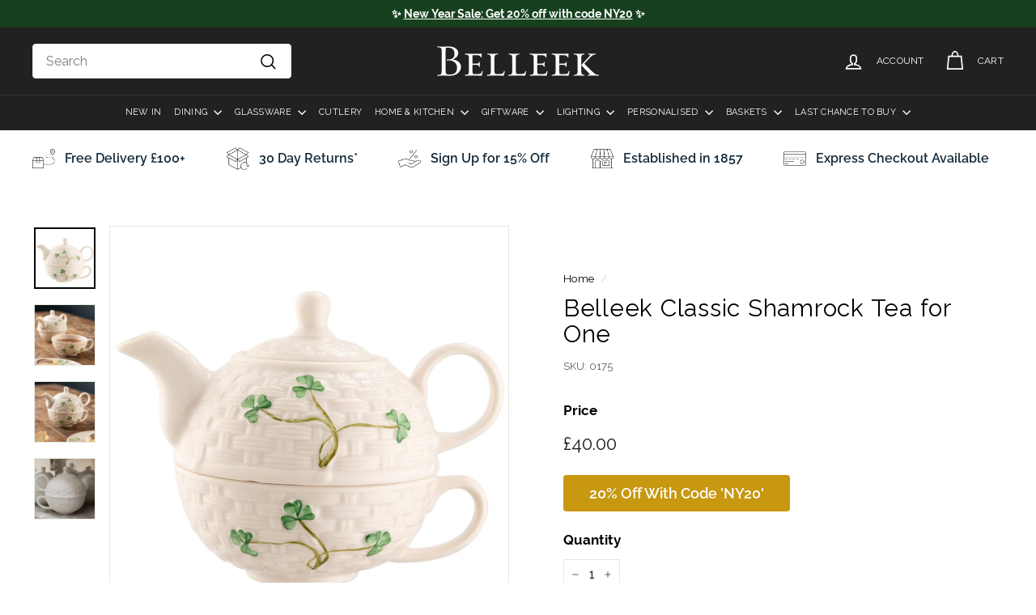

--- FILE ---
content_type: text/html; charset=utf-8
request_url: https://www.belleek.com/products/belleek-classic-shamrock-tea-for-one
body_size: 95325
content:
<!doctype html>
<html class="no-js" lang="en" dir="ltr">
<head>
	<script id="pandectes-rules">   /* PANDECTES-GDPR: DO NOT MODIFY AUTO GENERATED CODE OF THIS SCRIPT */      window.PandectesSettings = {"store":{"id":66980151527,"plan":"plus","theme":"Expanse","primaryLocale":"en","adminMode":false,"headless":false,"storefrontRootDomain":"","checkoutRootDomain":"","storefrontAccessToken":""},"tsPublished":1729257452,"declaration":{"showPurpose":false,"showProvider":false,"declIntroText":"We use cookies to optimize website functionality, analyze the performance, and provide personalized experience to you. Some cookies are essential to make the website operate and function correctly. Those cookies cannot be disabled. In this window you can manage your preference of cookies.","showDateGenerated":true},"language":{"languageMode":"Single","fallbackLanguage":"en","languageDetection":"browser","languagesSupported":[]},"texts":{"managed":{"headerText":{"en":"We respect your privacy"},"consentText":{"en":"This website uses cookies to ensure you get the best experience."},"dismissButtonText":{"en":"Ok"},"linkText":{"en":"Learn more"},"imprintText":{"en":"Imprint"},"preferencesButtonText":{"en":"Preferences"},"allowButtonText":{"en":"Accept"},"denyButtonText":{"en":"Decline"},"leaveSiteButtonText":{"en":"Leave this site"},"cookiePolicyText":{"en":"Cookie policy"},"preferencesPopupTitleText":{"en":"Manage consent preferences"},"preferencesPopupIntroText":{"en":"We use cookies to optimize website functionality, analyze the performance, and provide personalized experience to you. Some cookies are essential to make the website operate and function correctly. Those cookies cannot be disabled. In this window you can manage your preference of cookies."},"preferencesPopupCloseButtonText":{"en":"Close"},"preferencesPopupAcceptAllButtonText":{"en":"Accept all"},"preferencesPopupRejectAllButtonText":{"en":"Reject all"},"preferencesPopupSaveButtonText":{"en":"Save preferences"},"accessSectionTitleText":{"en":"Data portability"},"accessSectionParagraphText":{"en":"You have the right to request access to your data at any time."},"rectificationSectionTitleText":{"en":"Data Rectification"},"rectificationSectionParagraphText":{"en":"You have the right to request your data to be updated whenever you think it is appropriate."},"erasureSectionTitleText":{"en":"Right to be forgotten"},"erasureSectionParagraphText":{"en":"You have the right to ask all your data to be erased. After that, you will no longer be able to access your account."},"declIntroText":{"en":"We use cookies to optimize website functionality, analyze the performance, and provide personalized experience to you. Some cookies are essential to make the website operate and function correctly. Those cookies cannot be disabled. In this window you can manage your preference of cookies."}},"categories":{"strictlyNecessaryCookiesTitleText":{"en":"Strictly necessary cookies"},"functionalityCookiesTitleText":{"en":"Functional cookies"},"performanceCookiesTitleText":{"en":"Performance cookies"},"targetingCookiesTitleText":{"en":"Targeting cookies"},"unclassifiedCookiesTitleText":{"en":"Unclassified cookies"},"strictlyNecessaryCookiesDescriptionText":{"en":"These cookies are essential in order to enable you to move around the website and use its features, such as accessing secure areas of the website. The website cannot function properly without these cookies."},"functionalityCookiesDescriptionText":{"en":"These cookies enable the site to provide enhanced functionality and personalisation. They may be set by us or by third party providers whose services we have added to our pages. If you do not allow these cookies then some or all of these services may not function properly."},"performanceCookiesDescriptionText":{"en":"These cookies enable us to monitor and improve the performance of our website. For example, they allow us to count visits, identify traffic sources and see which parts of the site are most popular."},"targetingCookiesDescriptionText":{"en":"These cookies may be set through our site by our advertising partners. They may be used by those companies to build a profile of your interests and show you relevant adverts on other sites.    They do not store directly personal information, but are based on uniquely identifying your browser and internet device. If you do not allow these cookies, you will experience less targeted advertising."},"unclassifiedCookiesDescriptionText":{"en":"Unclassified cookies are cookies that we are in the process of classifying, together with the providers of individual cookies."}},"auto":{"declName":{"en":"Name"},"declPath":{"en":"Path"},"declType":{"en":"Type"},"declDomain":{"en":"Domain"},"declPurpose":{"en":"Purpose"},"declProvider":{"en":"Provider"},"declRetention":{"en":"Retention"},"declFirstParty":{"en":"First-party"},"declThirdParty":{"en":"Third-party"},"declSeconds":{"en":"seconds"},"declMinutes":{"en":"minutes"},"declHours":{"en":"hours"},"declDays":{"en":"days"},"declMonths":{"en":"months"},"declYears":{"en":"years"},"declSession":{"en":"Session"},"cookiesDetailsText":{"en":"Cookies details"},"preferencesPopupAlwaysAllowedText":{"en":"Always allowed"},"submitButton":{"en":"Submit"},"submittingButton":{"en":"Submitting..."},"cancelButton":{"en":"Cancel"},"guestsSupportInfoText":{"en":"Please login with your customer account to further proceed."},"guestsSupportEmailPlaceholder":{"en":"E-mail address"},"guestsSupportEmailValidationError":{"en":"Email is not valid"},"guestsSupportEmailSuccessTitle":{"en":"Thank you for your request"},"guestsSupportEmailFailureTitle":{"en":"A problem occurred"},"guestsSupportEmailSuccessMessage":{"en":"If you are registered as a customer of this store, you will soon receive an email with instructions on how to proceed."},"guestsSupportEmailFailureMessage":{"en":"Your request was not submitted. Please try again and if problem persists, contact store owner for assistance."},"confirmationSuccessTitle":{"en":"Your request is verified"},"confirmationFailureTitle":{"en":"A problem occurred"},"confirmationSuccessMessage":{"en":"We will soon get back to you as to your request."},"confirmationFailureMessage":{"en":"Your request was not verified. Please try again and if problem persists, contact store owner for assistance"},"consentSectionTitleText":{"en":"Your cookie consent"},"consentSectionNoConsentText":{"en":"You have not consented to the cookies policy of this website."},"consentSectionConsentedText":{"en":"You consented to the cookies policy of this website on"},"consentStatus":{"en":"Consent preference"},"consentDate":{"en":"Consent date"},"consentId":{"en":"Consent ID"},"consentSectionChangeConsentActionText":{"en":"Change consent preference"},"accessSectionGDPRRequestsActionText":{"en":"Data subject requests"},"accessSectionAccountInfoActionText":{"en":"Personal data"},"accessSectionOrdersRecordsActionText":{"en":"Orders"},"accessSectionDownloadReportActionText":{"en":"Request export"},"rectificationCommentPlaceholder":{"en":"Describe what you want to be updated"},"rectificationCommentValidationError":{"en":"Comment is required"},"rectificationSectionEditAccountActionText":{"en":"Request an update"},"erasureSectionRequestDeletionActionText":{"en":"Request personal data deletion"}}},"library":{"previewMode":false,"fadeInTimeout":0,"defaultBlocked":7,"showLink":true,"showImprintLink":false,"showGoogleLink":false,"enabled":true,"cookie":{"name":"_pandectes_gdpr","expiryDays":365,"secure":true,"domain":""},"dismissOnScroll":false,"dismissOnWindowClick":false,"dismissOnTimeout":false,"palette":{"popup":{"background":"#FFFFFF","backgroundForCalculations":{"a":1,"b":255,"g":255,"r":255},"text":"#000000"},"button":{"background":"transparent","backgroundForCalculations":{"a":1,"b":255,"g":255,"r":255},"text":"#000000","textForCalculation":{"a":1,"b":0,"g":0,"r":0},"border":"#000000"}},"content":{"href":"https://belleek.myshopify.com/policies/privacy-policy","imprintHref":"/","close":"&#10005;","target":"","logo":""},"window":"<div role=\"dialog\" aria-live=\"polite\" aria-label=\"cookieconsent\" aria-describedby=\"cookieconsent:desc\" id=\"pandectes-banner\" class=\"cc-window-wrapper cc-overlay-wrapper\"><div class=\"pd-cookie-banner-window cc-window {{classes}}\"><!--googleoff: all-->{{children}}<!--googleon: all--></div></div>","compliance":{"custom":"<div class=\"cc-compliance cc-highlight\">{{preferences}}{{allow}}</div>"},"type":"custom","layouts":{"basic":"{{messagelink}}{{compliance}}"},"position":"overlay","theme":"wired","revokable":false,"animateRevokable":false,"revokableReset":false,"revokableLogoUrl":"","revokablePlacement":"bottom-left","revokableMarginHorizontal":15,"revokableMarginVertical":15,"static":false,"autoAttach":true,"hasTransition":true,"blacklistPage":[""]},"geolocation":{"brOnly":false,"caOnly":false,"chOnly":false,"euOnly":false,"jpOnly":false,"thOnly":false,"zaOnly":false,"canadaOnly":false,"globalVisibility":true},"dsr":{"guestsSupport":false,"accessSectionDownloadReportAuto":false},"banner":{"resetTs":1711635742,"extraCss":"        .cc-banner-logo {max-width: 24em!important;}    @media(min-width: 768px) {.cc-window.cc-floating{max-width: 24em!important;width: 24em!important;}}    .cc-message, .pd-cookie-banner-window .cc-header, .cc-logo {text-align: left}    .cc-window-wrapper{z-index: 2147483647;-webkit-transition: opacity 1s ease;  transition: opacity 1s ease;}    .cc-window{z-index: 2147483647;font-family: inherit;}    .pd-cookie-banner-window .cc-header{font-family: inherit;}    .pd-cp-ui{font-family: inherit; background-color: #FFFFFF;color:#000000;}    button.pd-cp-btn, a.pd-cp-btn{}    input + .pd-cp-preferences-slider{background-color: rgba(0, 0, 0, 0.3)}    .pd-cp-scrolling-section::-webkit-scrollbar{background-color: rgba(0, 0, 0, 0.3)}    input:checked + .pd-cp-preferences-slider{background-color: rgba(0, 0, 0, 1)}    .pd-cp-scrolling-section::-webkit-scrollbar-thumb {background-color: rgba(0, 0, 0, 1)}    .pd-cp-ui-close{color:#000000;}    .pd-cp-preferences-slider:before{background-color: #FFFFFF}    .pd-cp-title:before {border-color: #000000!important}    .pd-cp-preferences-slider{background-color:#000000}    .pd-cp-toggle{color:#000000!important}    @media(max-width:699px) {.pd-cp-ui-close-top svg {fill: #000000}}    .pd-cp-toggle:hover,.pd-cp-toggle:visited,.pd-cp-toggle:active{color:#000000!important}    .pd-cookie-banner-window {box-shadow: 0 0 18px rgb(0 0 0 / 20%);}  ","customJavascript":null,"showPoweredBy":false,"revokableTrigger":false,"hybridStrict":false,"cookiesBlockedByDefault":"7","isActive":true,"implicitSavePreferences":false,"cookieIcon":false,"blockBots":false,"showCookiesDetails":true,"hasTransition":true,"blockingPage":false,"showOnlyLandingPage":false,"leaveSiteUrl":"https://www.google.com","linkRespectStoreLang":false},"cookies":{"0":[{"name":"secure_customer_sig","type":"http","domain":"www.belleek.com","path":"/","provider":"Shopify","firstParty":true,"retention":"1 year(s)","expires":1,"unit":"declYears","purpose":{"en":"Used in connection with customer login."}},{"name":"localization","type":"http","domain":"www.belleek.com","path":"/","provider":"Shopify","firstParty":true,"retention":"1 year(s)","expires":1,"unit":"declYears","purpose":{"en":"Shopify store localization"}},{"name":"cart_currency","type":"http","domain":"www.belleek.com","path":"/","provider":"Shopify","firstParty":true,"retention":"1 ","expires":1,"unit":"declSession","purpose":{"en":"The cookie is necessary for the secure checkout and payment function on the website. This function is provided by shopify.com."}},{"name":"_cmp_a","type":"http","domain":".belleek.com","path":"/","provider":"Shopify","firstParty":false,"retention":"1 day(s)","expires":1,"unit":"declDays","purpose":{"en":"Used for managing customer privacy settings."}},{"name":"keep_alive","type":"http","domain":"www.belleek.com","path":"/","provider":"Shopify","firstParty":true,"retention":"30 minute(s)","expires":30,"unit":"declMinutes","purpose":{"en":"Used in connection with buyer localization."}},{"name":"shopify_pay_redirect","type":"http","domain":"www.belleek.com","path":"/","provider":"Shopify","firstParty":true,"retention":"1 hour(s)","expires":1,"unit":"declHours","purpose":{"en":"The cookie is necessary for the secure checkout and payment function on the website. This function is provided by shopify.com."}},{"name":"_tracking_consent","type":"http","domain":".belleek.com","path":"/","provider":"Shopify","firstParty":false,"retention":"1 year(s)","expires":1,"unit":"declYears","purpose":{"en":"Tracking preferences."}},{"name":"cart_sig","type":"http","domain":"www.belleek.com","path":"/","provider":"Shopify","firstParty":true,"retention":"1 ","expires":1,"unit":"declSession","purpose":{"en":"Shopify analytics."}},{"name":"cart","type":"http","domain":"www.belleek.com","path":"/","provider":"Shopify","firstParty":true,"retention":"1 ","expires":1,"unit":"declSession","purpose":{"en":"Necessary for the shopping cart functionality on the website."}},{"name":"cart_ts","type":"http","domain":"www.belleek.com","path":"/","provider":"Shopify","firstParty":true,"retention":"1 ","expires":1,"unit":"declSession","purpose":{"en":"Used in connection with checkout."}},{"name":"_secure_session_id","type":"http","domain":"www.belleek.com","path":"/","provider":"Shopify","firstParty":true,"retention":"1 month(s)","expires":1,"unit":"declMonths","purpose":{"en":"Used in connection with navigation through a storefront."}}],"1":[{"name":"wpm-domain-test","type":"http","domain":"com","path":"/","provider":"Shopify","firstParty":false,"retention":"Session","expires":1,"unit":"declSeconds","purpose":{"en":"Used to test the storage of parameters about products added to the cart or payment currency"}},{"name":"wpm-domain-test","type":"http","domain":"belleek.com","path":"/","provider":"Shopify","firstParty":false,"retention":"Session","expires":1,"unit":"declSeconds","purpose":{"en":"Used to test the storage of parameters about products added to the cart or payment currency"}},{"name":"wpm-domain-test","type":"http","domain":"www.belleek.com","path":"/","provider":"Shopify","firstParty":true,"retention":"Session","expires":1,"unit":"declSeconds","purpose":{"en":"Used to test the storage of parameters about products added to the cart or payment currency"}}],"2":[{"name":"_shopify_y","type":"http","domain":".belleek.com","path":"/","provider":"Shopify","firstParty":false,"retention":"1 year(s)","expires":1,"unit":"declYears","purpose":{"en":"Shopify analytics."}},{"name":"_orig_referrer","type":"http","domain":".belleek.com","path":"/","provider":"Shopify","firstParty":false,"retention":"2 ","expires":2,"unit":"declSession","purpose":{"en":"Tracks landing pages."}},{"name":"_landing_page","type":"http","domain":".belleek.com","path":"/","provider":"Shopify","firstParty":false,"retention":"2 ","expires":2,"unit":"declSession","purpose":{"en":"Tracks landing pages."}},{"name":"_shopify_s","type":"http","domain":".belleek.com","path":"/","provider":"Shopify","firstParty":false,"retention":"30 minute(s)","expires":30,"unit":"declMinutes","purpose":{"en":"Shopify analytics."}},{"name":"_shopify_sa_t","type":"http","domain":".belleek.com","path":"/","provider":"Shopify","firstParty":false,"retention":"30 minute(s)","expires":30,"unit":"declMinutes","purpose":{"en":"Shopify analytics relating to marketing & referrals."}},{"name":"_shopify_sa_p","type":"http","domain":".belleek.com","path":"/","provider":"Shopify","firstParty":false,"retention":"30 minute(s)","expires":30,"unit":"declMinutes","purpose":{"en":"Shopify analytics relating to marketing & referrals."}},{"name":"_ga","type":"http","domain":".belleek.com","path":"/","provider":"Google","firstParty":false,"retention":"1 year(s)","expires":1,"unit":"declYears","purpose":{"en":"Cookie is set by Google Analytics with unknown functionality"}},{"name":"_shopify_s","type":"http","domain":"com","path":"/","provider":"Shopify","firstParty":false,"retention":"Session","expires":1,"unit":"declSeconds","purpose":{"en":"Shopify analytics."}},{"name":"_boomr_clss","type":"html_local","domain":"https://www.belleek.com","path":"/","provider":"Shopify","firstParty":true,"retention":"Persistent","expires":1,"unit":"declYears","purpose":{"en":"Used to monitor and optimize the performance of Shopify stores."}},{"name":"_ga_KY5QG29GVZ","type":"http","domain":".belleek.com","path":"/","provider":"Google","firstParty":false,"retention":"1 year(s)","expires":1,"unit":"declYears","purpose":{"en":""}}],"4":[{"name":"_gcl_au","type":"http","domain":".belleek.com","path":"/","provider":"Google","firstParty":false,"retention":"3 month(s)","expires":3,"unit":"declMonths","purpose":{"en":"Cookie is placed by Google Tag Manager to track conversions."}},{"name":"__kla_id","type":"http","domain":"www.belleek.com","path":"/","provider":"Klaviyo","firstParty":true,"retention":"1 year(s)","expires":1,"unit":"declYears","purpose":{"en":"Tracks when someone clicks through a Klaviyo email to your website."}}],"8":[{"name":"landingPage","type":"http","domain":"www.belleek.com","path":"/","provider":"Unknown","firstParty":true,"retention":"Session","expires":-55,"unit":"declYears","purpose":{"en":""}},{"name":"logState","type":"http","domain":"www.belleek.com","path":"/","provider":"Unknown","firstParty":true,"retention":"Session","expires":-55,"unit":"declYears","purpose":{"en":""}},{"name":"lantern","type":"http","domain":".belleek.com","path":"/","provider":"Unknown","firstParty":false,"retention":"1 month(s)","expires":1,"unit":"declMonths","purpose":{"en":""}},{"name":"sel-autodetect","type":"html_local","domain":"https://www.belleek.com","path":"/","provider":"Unknown","firstParty":true,"retention":"Persistent","expires":1,"unit":"declYears","purpose":{"en":""}},{"name":"trackingConsent","type":"html_local","domain":"https://www.belleek.com","path":"/","provider":"Unknown","firstParty":true,"retention":"Persistent","expires":1,"unit":"declYears","purpose":{"en":""}},{"name":"__anon_id","type":"html_local","domain":"https://www.belleek.com","path":"/","provider":"Unknown","firstParty":true,"retention":"Persistent","expires":1,"unit":"declYears","purpose":{"en":""}},{"name":"fueledUserToken","type":"html_local","domain":"https://www.belleek.com","path":"/","provider":"Unknown","firstParty":true,"retention":"Persistent","expires":1,"unit":"declYears","purpose":{"en":""}},{"name":"cookiecookie","type":"http","domain":"www.belleek.com","path":"/","provider":"Unknown","firstParty":true,"retention":"Session","expires":1,"unit":"declSeconds","purpose":{"en":""}},{"name":"klaviyoPagesVisitCount","type":"html_session","domain":"https://www.belleek.com","path":"/","provider":"Unknown","firstParty":true,"retention":"Session","expires":1,"unit":"declYears","purpose":{"en":""}},{"name":"test","type":"html_local","domain":"https://www.belleek.com","path":"/","provider":"Unknown","firstParty":true,"retention":"Persistent","expires":1,"unit":"declYears","purpose":{"en":""}},{"name":"__storage_test__","type":"html_local","domain":"https://www.belleek.com","path":"/","provider":"Unknown","firstParty":true,"retention":"Persistent","expires":1,"unit":"declYears","purpose":{"en":""}},{"name":"gfDid","type":"html_session","domain":"https://www.belleek.com","path":"/","provider":"Unknown","firstParty":true,"retention":"Session","expires":1,"unit":"declYears","purpose":{"en":""}},{"name":"local-storage-test","type":"html_local","domain":"https://www.belleek.com","path":"/","provider":"Unknown","firstParty":true,"retention":"Persistent","expires":1,"unit":"declYears","purpose":{"en":""}},{"name":"undefined","type":"html_local","domain":"https://www.belleek.com","path":"/","provider":"Unknown","firstParty":true,"retention":"Persistent","expires":1,"unit":"declYears","purpose":{"en":""}},{"name":"klaviyoOnsite","type":"html_local","domain":"https://www.belleek.com","path":"/","provider":"Unknown","firstParty":true,"retention":"Persistent","expires":1,"unit":"declYears","purpose":{"en":""}},{"name":"undefined","type":"html_session","domain":"https://www.belleek.com","path":"/","provider":"Unknown","firstParty":true,"retention":"Session","expires":1,"unit":"declYears","purpose":{"en":""}},{"name":"gfCid","type":"html_session","domain":"https://www.belleek.com","path":"/","provider":"Unknown","firstParty":true,"retention":"Session","expires":1,"unit":"declYears","purpose":{"en":""}},{"name":"test","type":"html_session","domain":"https://www.belleek.com","path":"/","provider":"Unknown","firstParty":true,"retention":"Session","expires":1,"unit":"declYears","purpose":{"en":""}},{"name":"fueledCartToken","type":"html_local","domain":"https://www.belleek.com","path":"/","provider":"Unknown","firstParty":true,"retention":"Persistent","expires":1,"unit":"declYears","purpose":{"en":""}},{"name":"fueled-on-page-action","type":"html_session","domain":"https://www.belleek.com","path":"/","provider":"Unknown","firstParty":true,"retention":"Session","expires":1,"unit":"declYears","purpose":{"en":""}},{"name":"_kla_test","type":"html_local","domain":"https://www.belleek.com","path":"/","provider":"Unknown","firstParty":true,"retention":"Persistent","expires":1,"unit":"declYears","purpose":{"en":""}}]},"blocker":{"isActive":false,"googleConsentMode":{"id":"GTM-5WVHNV4G","analyticsId":"G-HJYGV2D71T","adwordsId":"AW-854349932","isActive":true,"adStorageCategory":4,"analyticsStorageCategory":2,"personalizationStorageCategory":1,"functionalityStorageCategory":1,"customEvent":false,"securityStorageCategory":0,"redactData":false,"urlPassthrough":false,"dataLayerProperty":"dataLayer","waitForUpdate":0,"useNativeChannel":false},"facebookPixel":{"id":"","isActive":false,"ldu":false},"microsoft":{"isActive":false,"uetTags":""},"rakuten":{"isActive":false,"cmp":false,"ccpa":false},"klaviyoIsActive":false,"gpcIsActive":true,"defaultBlocked":7,"patterns":{"whiteList":[],"blackList":{"1":[],"2":[],"4":[],"8":[]},"iframesWhiteList":[],"iframesBlackList":{"1":[],"2":[],"4":[],"8":[]},"beaconsWhiteList":[],"beaconsBlackList":{"1":[],"2":[],"4":[],"8":[]}}}}      !function(){"use strict";window.PandectesRules=window.PandectesRules||{},window.PandectesRules.manualBlacklist={1:[],2:[],4:[]},window.PandectesRules.blacklistedIFrames={1:[],2:[],4:[]},window.PandectesRules.blacklistedCss={1:[],2:[],4:[]},window.PandectesRules.blacklistedBeacons={1:[],2:[],4:[]};var e="javascript/blocked";function t(e){return new RegExp(e.replace(/[/\\.+?$()]/g,"\\$&").replace("*","(.*)"))}var n=function(e){var t=arguments.length>1&&void 0!==arguments[1]?arguments[1]:"log";new URLSearchParams(window.location.search).get("log")&&console[t]("PandectesRules: ".concat(e))};function a(e){var t=document.createElement("script");t.async=!0,t.src=e,document.head.appendChild(t)}function r(e,t){var n=Object.keys(e);if(Object.getOwnPropertySymbols){var a=Object.getOwnPropertySymbols(e);t&&(a=a.filter((function(t){return Object.getOwnPropertyDescriptor(e,t).enumerable}))),n.push.apply(n,a)}return n}function o(e){for(var t=1;t<arguments.length;t++){var n=null!=arguments[t]?arguments[t]:{};t%2?r(Object(n),!0).forEach((function(t){s(e,t,n[t])})):Object.getOwnPropertyDescriptors?Object.defineProperties(e,Object.getOwnPropertyDescriptors(n)):r(Object(n)).forEach((function(t){Object.defineProperty(e,t,Object.getOwnPropertyDescriptor(n,t))}))}return e}function i(e){var t=function(e,t){if("object"!=typeof e||!e)return e;var n=e[Symbol.toPrimitive];if(void 0!==n){var a=n.call(e,t||"default");if("object"!=typeof a)return a;throw new TypeError("@@toPrimitive must return a primitive value.")}return("string"===t?String:Number)(e)}(e,"string");return"symbol"==typeof t?t:t+""}function s(e,t,n){return(t=i(t))in e?Object.defineProperty(e,t,{value:n,enumerable:!0,configurable:!0,writable:!0}):e[t]=n,e}function c(e,t){return function(e){if(Array.isArray(e))return e}(e)||function(e,t){var n=null==e?null:"undefined"!=typeof Symbol&&e[Symbol.iterator]||e["@@iterator"];if(null!=n){var a,r,o,i,s=[],c=!0,l=!1;try{if(o=(n=n.call(e)).next,0===t){if(Object(n)!==n)return;c=!1}else for(;!(c=(a=o.call(n)).done)&&(s.push(a.value),s.length!==t);c=!0);}catch(e){l=!0,r=e}finally{try{if(!c&&null!=n.return&&(i=n.return(),Object(i)!==i))return}finally{if(l)throw r}}return s}}(e,t)||d(e,t)||function(){throw new TypeError("Invalid attempt to destructure non-iterable instance.\nIn order to be iterable, non-array objects must have a [Symbol.iterator]() method.")}()}function l(e){return function(e){if(Array.isArray(e))return u(e)}(e)||function(e){if("undefined"!=typeof Symbol&&null!=e[Symbol.iterator]||null!=e["@@iterator"])return Array.from(e)}(e)||d(e)||function(){throw new TypeError("Invalid attempt to spread non-iterable instance.\nIn order to be iterable, non-array objects must have a [Symbol.iterator]() method.")}()}function d(e,t){if(e){if("string"==typeof e)return u(e,t);var n=Object.prototype.toString.call(e).slice(8,-1);return"Object"===n&&e.constructor&&(n=e.constructor.name),"Map"===n||"Set"===n?Array.from(e):"Arguments"===n||/^(?:Ui|I)nt(?:8|16|32)(?:Clamped)?Array$/.test(n)?u(e,t):void 0}}function u(e,t){(null==t||t>e.length)&&(t=e.length);for(var n=0,a=new Array(t);n<t;n++)a[n]=e[n];return a}var f=window.PandectesRulesSettings||window.PandectesSettings,g=!(void 0===window.dataLayer||!Array.isArray(window.dataLayer)||!window.dataLayer.some((function(e){return"pandectes_full_scan"===e.event}))),p=function(){var e,t=arguments.length>0&&void 0!==arguments[0]?arguments[0]:"_pandectes_gdpr",n=("; "+document.cookie).split("; "+t+"=");if(n.length<2)e={};else{var a=n.pop().split(";");e=window.atob(a.shift())}var r=function(e){try{return JSON.parse(e)}catch(e){return!1}}(e);return!1!==r?r:e}(),h=f.banner.isActive,y=f.blocker,v=y.defaultBlocked,w=y.patterns,m=p&&null!==p.preferences&&void 0!==p.preferences?p.preferences:null,b=g?0:h?null===m?v:m:0,k={1:!(1&b),2:!(2&b),4:!(4&b)},_=w.blackList,S=w.whiteList,L=w.iframesBlackList,C=w.iframesWhiteList,P=w.beaconsBlackList,A=w.beaconsWhiteList,O={blackList:[],whiteList:[],iframesBlackList:{1:[],2:[],4:[],8:[]},iframesWhiteList:[],beaconsBlackList:{1:[],2:[],4:[],8:[]},beaconsWhiteList:[]};[1,2,4].map((function(e){var n;k[e]||((n=O.blackList).push.apply(n,l(_[e].length?_[e].map(t):[])),O.iframesBlackList[e]=L[e].length?L[e].map(t):[],O.beaconsBlackList[e]=P[e].length?P[e].map(t):[])})),O.whiteList=S.length?S.map(t):[],O.iframesWhiteList=C.length?C.map(t):[],O.beaconsWhiteList=A.length?A.map(t):[];var E={scripts:[],iframes:{1:[],2:[],4:[]},beacons:{1:[],2:[],4:[]},css:{1:[],2:[],4:[]}},I=function(t,n){return t&&(!n||n!==e)&&(!O.blackList||O.blackList.some((function(e){return e.test(t)})))&&(!O.whiteList||O.whiteList.every((function(e){return!e.test(t)})))},B=function(e,t){var n=O.iframesBlackList[t],a=O.iframesWhiteList;return e&&(!n||n.some((function(t){return t.test(e)})))&&(!a||a.every((function(t){return!t.test(e)})))},j=function(e,t){var n=O.beaconsBlackList[t],a=O.beaconsWhiteList;return e&&(!n||n.some((function(t){return t.test(e)})))&&(!a||a.every((function(t){return!t.test(e)})))},T=new MutationObserver((function(e){for(var t=0;t<e.length;t++)for(var n=e[t].addedNodes,a=0;a<n.length;a++){var r=n[a],o=r.dataset&&r.dataset.cookiecategory;if(1===r.nodeType&&"LINK"===r.tagName){var i=r.dataset&&r.dataset.href;if(i&&o)switch(o){case"functionality":case"C0001":E.css[1].push(i);break;case"performance":case"C0002":E.css[2].push(i);break;case"targeting":case"C0003":E.css[4].push(i)}}}})),R=new MutationObserver((function(t){for(var a=0;a<t.length;a++)for(var r=t[a].addedNodes,o=function(){var t=r[i],a=t.src||t.dataset&&t.dataset.src,o=t.dataset&&t.dataset.cookiecategory;if(1===t.nodeType&&"IFRAME"===t.tagName){if(a){var s=!1;B(a,1)||"functionality"===o||"C0001"===o?(s=!0,E.iframes[1].push(a)):B(a,2)||"performance"===o||"C0002"===o?(s=!0,E.iframes[2].push(a)):(B(a,4)||"targeting"===o||"C0003"===o)&&(s=!0,E.iframes[4].push(a)),s&&(t.removeAttribute("src"),t.setAttribute("data-src",a))}}else if(1===t.nodeType&&"IMG"===t.tagName){if(a){var c=!1;j(a,1)?(c=!0,E.beacons[1].push(a)):j(a,2)?(c=!0,E.beacons[2].push(a)):j(a,4)&&(c=!0,E.beacons[4].push(a)),c&&(t.removeAttribute("src"),t.setAttribute("data-src",a))}}else if(1===t.nodeType&&"SCRIPT"===t.tagName){var l=t.type,d=!1;if(I(a,l)?(n("rule blocked: ".concat(a)),d=!0):a&&o?n("manually blocked @ ".concat(o,": ").concat(a)):o&&n("manually blocked @ ".concat(o,": inline code")),d){E.scripts.push([t,l]),t.type=e;t.addEventListener("beforescriptexecute",(function n(a){t.getAttribute("type")===e&&a.preventDefault(),t.removeEventListener("beforescriptexecute",n)})),t.parentElement&&t.parentElement.removeChild(t)}}},i=0;i<r.length;i++)o()})),D=document.createElement,x={src:Object.getOwnPropertyDescriptor(HTMLScriptElement.prototype,"src"),type:Object.getOwnPropertyDescriptor(HTMLScriptElement.prototype,"type")};window.PandectesRules.unblockCss=function(e){var t=E.css[e]||[];t.length&&n("Unblocking CSS for ".concat(e)),t.forEach((function(e){var t=document.querySelector('link[data-href^="'.concat(e,'"]'));t.removeAttribute("data-href"),t.href=e})),E.css[e]=[]},window.PandectesRules.unblockIFrames=function(e){var t=E.iframes[e]||[];t.length&&n("Unblocking IFrames for ".concat(e)),O.iframesBlackList[e]=[],t.forEach((function(e){var t=document.querySelector('iframe[data-src^="'.concat(e,'"]'));t.removeAttribute("data-src"),t.src=e})),E.iframes[e]=[]},window.PandectesRules.unblockBeacons=function(e){var t=E.beacons[e]||[];t.length&&n("Unblocking Beacons for ".concat(e)),O.beaconsBlackList[e]=[],t.forEach((function(e){var t=document.querySelector('img[data-src^="'.concat(e,'"]'));t.removeAttribute("data-src"),t.src=e})),E.beacons[e]=[]},window.PandectesRules.unblockInlineScripts=function(e){var t=1===e?"functionality":2===e?"performance":"targeting",a=document.querySelectorAll('script[type="javascript/blocked"][data-cookiecategory="'.concat(t,'"]'));n("unblockInlineScripts: ".concat(a.length," in ").concat(t)),a.forEach((function(e){var t=document.createElement("script");t.type="text/javascript",e.hasAttribute("src")?t.src=e.getAttribute("src"):t.textContent=e.textContent,document.head.appendChild(t),e.parentNode.removeChild(e)}))},window.PandectesRules.unblockInlineCss=function(e){var t=1===e?"functionality":2===e?"performance":"targeting",a=document.querySelectorAll('link[data-cookiecategory="'.concat(t,'"]'));n("unblockInlineCss: ".concat(a.length," in ").concat(t)),a.forEach((function(e){e.href=e.getAttribute("data-href")}))},window.PandectesRules.unblock=function(e){e.length<1?(O.blackList=[],O.whiteList=[],O.iframesBlackList=[],O.iframesWhiteList=[]):(O.blackList&&(O.blackList=O.blackList.filter((function(t){return e.every((function(e){return"string"==typeof e?!t.test(e):e instanceof RegExp?t.toString()!==e.toString():void 0}))}))),O.whiteList&&(O.whiteList=[].concat(l(O.whiteList),l(e.map((function(e){if("string"==typeof e){var n=".*"+t(e)+".*";if(O.whiteList.every((function(e){return e.toString()!==n.toString()})))return new RegExp(n)}else if(e instanceof RegExp&&O.whiteList.every((function(t){return t.toString()!==e.toString()})))return e;return null})).filter(Boolean)))));var a=0;l(E.scripts).forEach((function(e,t){var n=c(e,2),r=n[0],o=n[1];if(function(e){var t=e.getAttribute("src");return O.blackList&&O.blackList.every((function(e){return!e.test(t)}))||O.whiteList&&O.whiteList.some((function(e){return e.test(t)}))}(r)){for(var i=document.createElement("script"),s=0;s<r.attributes.length;s++){var l=r.attributes[s];"src"!==l.name&&"type"!==l.name&&i.setAttribute(l.name,r.attributes[s].value)}i.setAttribute("src",r.src),i.setAttribute("type",o||"application/javascript"),document.head.appendChild(i),E.scripts.splice(t-a,1),a++}})),0==O.blackList.length&&0===O.iframesBlackList[1].length&&0===O.iframesBlackList[2].length&&0===O.iframesBlackList[4].length&&0===O.beaconsBlackList[1].length&&0===O.beaconsBlackList[2].length&&0===O.beaconsBlackList[4].length&&(n("Disconnecting observers"),R.disconnect(),T.disconnect())};var N=f.store,U=N.adminMode,z=N.headless,M=N.storefrontRootDomain,q=N.checkoutRootDomain,F=N.storefrontAccessToken,W=f.banner.isActive,H=f.blocker.defaultBlocked;W&&function(e){if(window.Shopify&&window.Shopify.customerPrivacy)e();else{var t=null;window.Shopify&&window.Shopify.loadFeatures&&window.Shopify.trackingConsent?e():t=setInterval((function(){window.Shopify&&window.Shopify.loadFeatures&&(clearInterval(t),window.Shopify.loadFeatures([{name:"consent-tracking-api",version:"0.1"}],(function(t){t?n("Shopify.customerPrivacy API - failed to load"):(n("shouldShowBanner() -> ".concat(window.Shopify.trackingConsent.shouldShowBanner()," | saleOfDataRegion() -> ").concat(window.Shopify.trackingConsent.saleOfDataRegion())),e())})))}),10)}}((function(){!function(){var e=window.Shopify.trackingConsent;if(!1!==e.shouldShowBanner()||null!==m||7!==H)try{var t=U&&!(window.Shopify&&window.Shopify.AdminBarInjector),a={preferences:!(1&b)||g||t,analytics:!(2&b)||g||t,marketing:!(4&b)||g||t};z&&(a.headlessStorefront=!0,a.storefrontRootDomain=null!=M&&M.length?M:window.location.hostname,a.checkoutRootDomain=null!=q&&q.length?q:"checkout.".concat(window.location.hostname),a.storefrontAccessToken=null!=F&&F.length?F:""),e.firstPartyMarketingAllowed()===a.marketing&&e.analyticsProcessingAllowed()===a.analytics&&e.preferencesProcessingAllowed()===a.preferences||e.setTrackingConsent(a,(function(e){e&&e.error?n("Shopify.customerPrivacy API - failed to setTrackingConsent"):n("setTrackingConsent(".concat(JSON.stringify(a),")"))}))}catch(e){n("Shopify.customerPrivacy API - exception")}}(),function(){if(z){var e=window.Shopify.trackingConsent,t=e.currentVisitorConsent();if(navigator.globalPrivacyControl&&""===t.sale_of_data){var a={sale_of_data:!1,headlessStorefront:!0};a.storefrontRootDomain=null!=M&&M.length?M:window.location.hostname,a.checkoutRootDomain=null!=q&&q.length?q:"checkout.".concat(window.location.hostname),a.storefrontAccessToken=null!=F&&F.length?F:"",e.setTrackingConsent(a,(function(e){e&&e.error?n("Shopify.customerPrivacy API - failed to setTrackingConsent({".concat(JSON.stringify(a),")")):n("setTrackingConsent(".concat(JSON.stringify(a),")"))}))}}}()}));var G=["AT","BE","BG","HR","CY","CZ","DK","EE","FI","FR","DE","GR","HU","IE","IT","LV","LT","LU","MT","NL","PL","PT","RO","SK","SI","ES","SE","GB","LI","NO","IS"],J=f.banner,V=J.isActive,K=J.hybridStrict,$=f.geolocation,Y=$.caOnly,Z=void 0!==Y&&Y,Q=$.euOnly,X=void 0!==Q&&Q,ee=$.brOnly,te=void 0!==ee&&ee,ne=$.jpOnly,ae=void 0!==ne&&ne,re=$.thOnly,oe=void 0!==re&&re,ie=$.chOnly,se=void 0!==ie&&ie,ce=$.zaOnly,le=void 0!==ce&&ce,de=$.canadaOnly,ue=void 0!==de&&de,fe=$.globalVisibility,ge=void 0===fe||fe,pe=f.blocker,he=pe.defaultBlocked,ye=void 0===he?7:he,ve=pe.googleConsentMode,we=ve.isActive,me=ve.customEvent,be=ve.id,ke=void 0===be?"":be,_e=ve.analyticsId,Se=void 0===_e?"":_e,Le=ve.adwordsId,Ce=void 0===Le?"":Le,Pe=ve.redactData,Ae=ve.urlPassthrough,Oe=ve.adStorageCategory,Ee=ve.analyticsStorageCategory,Ie=ve.functionalityStorageCategory,Be=ve.personalizationStorageCategory,je=ve.securityStorageCategory,Te=ve.dataLayerProperty,Re=void 0===Te?"dataLayer":Te,De=ve.waitForUpdate,xe=void 0===De?0:De,Ne=ve.useNativeChannel,Ue=void 0!==Ne&&Ne;function ze(){window[Re].push(arguments)}window[Re]=window[Re]||[];var Me,qe,Fe={hasInitialized:!1,useNativeChannel:!1,ads_data_redaction:!1,url_passthrough:!1,data_layer_property:"dataLayer",storage:{ad_storage:"granted",ad_user_data:"granted",ad_personalization:"granted",analytics_storage:"granted",functionality_storage:"granted",personalization_storage:"granted",security_storage:"granted"}};if(V&&we){var We=ye&Oe?"denied":"granted",He=ye&Ee?"denied":"granted",Ge=ye&Ie?"denied":"granted",Je=ye&Be?"denied":"granted",Ve=ye&je?"denied":"granted";Fe.hasInitialized=!0,Fe.useNativeChannel=Ue,Fe.url_passthrough=Ae,Fe.ads_data_redaction="denied"===We&&Pe,Fe.storage.ad_storage=We,Fe.storage.ad_user_data=We,Fe.storage.ad_personalization=We,Fe.storage.analytics_storage=He,Fe.storage.functionality_storage=Ge,Fe.storage.personalization_storage=Je,Fe.storage.security_storage=Ve,Fe.data_layer_property=Re||"dataLayer",Fe.ads_data_redaction&&ze("set","ads_data_redaction",Fe.ads_data_redaction),Fe.url_passthrough&&ze("set","url_passthrough",Fe.url_passthrough),function(){!1===Ue?console.log("Pandectes: Google Consent Mode (av2)"):console.log("Pandectes: Google Consent Mode (av2nc)");var e=b!==ye?{wait_for_update:xe||500}:xe?{wait_for_update:xe}:{};ge&&!K?ze("consent","default",o(o({},Fe.storage),e)):(ze("consent","default",o(o(o({},Fe.storage),e),{},{region:[].concat(l(X||K?G:[]),l(Z&&!K?["US-CA","US-VA","US-CT","US-UT","US-CO"]:[]),l(te&&!K?["BR"]:[]),l(ae&&!K?["JP"]:[]),l(ue&&!K?["CA"]:[]),l(oe&&!K?["TH"]:[]),l(se&&!K?["CH"]:[]),l(le&&!K?["ZA"]:[]))})),ze("consent","default",{ad_storage:"granted",ad_user_data:"granted",ad_personalization:"granted",analytics_storage:"granted",functionality_storage:"granted",personalization_storage:"granted",security_storage:"granted"}));if(null!==m){var t=b&Oe?"denied":"granted",n=b&Ee?"denied":"granted",r=b&Ie?"denied":"granted",i=b&Be?"denied":"granted",s=b&je?"denied":"granted";Fe.storage.ad_storage=t,Fe.storage.ad_user_data=t,Fe.storage.ad_personalization=t,Fe.storage.analytics_storage=n,Fe.storage.functionality_storage=r,Fe.storage.personalization_storage=i,Fe.storage.security_storage=s,ze("consent","update",Fe.storage)}(ke.length||Se.length||Ce.length)&&(window[Fe.data_layer_property].push({"pandectes.start":(new Date).getTime(),event:"pandectes-rules.min.js"}),(Se.length||Ce.length)&&ze("js",new Date));var c="https://www.googletagmanager.com";if(ke.length){var d=ke.split(",");window[Fe.data_layer_property].push({"gtm.start":(new Date).getTime(),event:"gtm.js"});for(var u=0;u<d.length;u++){var f="dataLayer"!==Fe.data_layer_property?"&l=".concat(Fe.data_layer_property):"";a("".concat(c,"/gtm.js?id=").concat(d[u].trim()).concat(f))}}if(Se.length)for(var g=Se.split(","),p=0;p<g.length;p++){var h=g[p].trim();h.length&&(a("".concat(c,"/gtag/js?id=").concat(h)),ze("config",h,{send_page_view:!1}))}if(Ce.length)for(var y=Ce.split(","),v=0;v<y.length;v++){var w=y[v].trim();w.length&&(a("".concat(c,"/gtag/js?id=").concat(w)),ze("config",w,{allow_enhanced_conversions:!0}))}}()}V&&me&&(qe={event:"Pandectes_Consent_Update",pandectes_status:7===(Me=b)?"deny":0===Me?"allow":"mixed",pandectes_categories:{C0000:"allow",C0001:k[1]?"allow":"deny",C0002:k[2]?"allow":"deny",C0003:k[4]?"allow":"deny"}},window[Re].push(qe),null!==m&&function(e){if(window.Shopify&&window.Shopify.analytics)e();else{var t=null;window.Shopify&&window.Shopify.analytics?e():t=setInterval((function(){window.Shopify&&window.Shopify.analytics&&(clearInterval(t),e())}),10)}}((function(){console.log("publishing Web Pixels API custom event"),window.Shopify.analytics.publish("Pandectes_Consent_Update",qe)})));var Ke=f.blocker,$e=Ke.klaviyoIsActive,Ye=Ke.googleConsentMode.adStorageCategory;$e&&window.addEventListener("PandectesEvent_OnConsent",(function(e){var t=e.detail.preferences;if(null!=t){var n=t&Ye?"denied":"granted";void 0!==window.klaviyo&&window.klaviyo.isIdentified()&&window.klaviyo.push(["identify",{ad_personalization:n,ad_user_data:n}])}})),f.banner.revokableTrigger&&window.addEventListener("PandectesEvent_OnInitialize",(function(){document.querySelectorAll('[href*="#reopenBanner"]').forEach((function(e){e.onclick=function(e){e.preventDefault(),window.Pandectes.fn.revokeConsent()}}))}));var Ze=f.banner.isActive,Qe=f.blocker,Xe=Qe.defaultBlocked,et=void 0===Xe?7:Xe,tt=Qe.microsoft,nt=tt.isActive,at=tt.uetTags,rt=tt.dataLayerProperty,ot=void 0===rt?"uetq":rt,it={hasInitialized:!1,data_layer_property:"uetq",storage:{ad_storage:"granted"}};if(window[ot]=window[ot]||[],nt&&ft("_uetmsdns","1",365),Ze&&nt){var st=4&et?"denied":"granted";if(it.hasInitialized=!0,it.storage.ad_storage=st,window[ot].push("consent","default",it.storage),"granted"==st&&(ft("_uetmsdns","0",365),console.log("setting cookie")),null!==m){var ct=4&b?"denied":"granted";it.storage.ad_storage=ct,window[ot].push("consent","update",it.storage),"granted"===ct&&ft("_uetmsdns","0",365)}if(at.length)for(var lt=at.split(","),dt=0;dt<lt.length;dt++)lt[dt].trim().length&&ut(lt[dt])}function ut(e){var t=document.createElement("script");t.type="text/javascript",t.src="//bat.bing.com/bat.js",t.onload=function(){var t={ti:e};t.q=window.uetq,window.uetq=new UET(t),window.uetq.push("consent","default",{ad_storage:"denied"}),window[ot].push("pageLoad")},document.head.appendChild(t)}function ft(e,t,n){var a=new Date;a.setTime(a.getTime()+24*n*60*60*1e3);var r="expires="+a.toUTCString();document.cookie="".concat(e,"=").concat(t,"; ").concat(r,"; path=/; secure; samesite=strict")}window.PandectesRules.gcm=Fe;var gt=f.banner.isActive,pt=f.blocker.isActive;n("Prefs: ".concat(b," | Banner: ").concat(gt?"on":"off"," | Blocker: ").concat(pt?"on":"off"));var ht=null===m&&/\/checkouts\//.test(window.location.pathname);0!==b&&!1===g&&pt&&!ht&&(n("Blocker will execute"),document.createElement=function(){for(var t=arguments.length,n=new Array(t),a=0;a<t;a++)n[a]=arguments[a];if("script"!==n[0].toLowerCase())return D.bind?D.bind(document).apply(void 0,n):D;var r=D.bind(document).apply(void 0,n);try{Object.defineProperties(r,{src:o(o({},x.src),{},{set:function(t){I(t,r.type)&&x.type.set.call(this,e),x.src.set.call(this,t)}}),type:o(o({},x.type),{},{get:function(){var t=x.type.get.call(this);return t===e||I(this.src,t)?null:t},set:function(t){var n=I(r.src,r.type)?e:t;x.type.set.call(this,n)}})}),r.setAttribute=function(t,n){if("type"===t){var a=I(r.src,r.type)?e:n;x.type.set.call(r,a)}else"src"===t?(I(n,r.type)&&x.type.set.call(r,e),x.src.set.call(r,n)):HTMLScriptElement.prototype.setAttribute.call(r,t,n)}}catch(e){console.warn("Yett: unable to prevent script execution for script src ",r.src,".\n",'A likely cause would be because you are using a third-party browser extension that monkey patches the "document.createElement" function.')}return r},R.observe(document.documentElement,{childList:!0,subtree:!0}),T.observe(document.documentElement,{childList:!0,subtree:!0}))}();
</script>
  <meta charset="utf-8">
  <meta http-equiv="X-UA-Compatible" content="IE=edge,chrome=1">
  <meta name="viewport" content="width=device-width,initial-scale=1">
  <meta name="theme-color" content="#111111">
  <link rel="canonical" href="https://www.belleek.com/products/belleek-classic-shamrock-tea-for-one">
  <link rel="preload" as="script" href="//www.belleek.com/cdn/shop/t/2/assets/theme.js?v=91583901494874314731706192599">
  <link rel="preconnect" href="https://cdn.shopify.com" crossorigin>
  <link rel="preconnect" href="https://fonts.shopifycdn.com" crossorigin>
  <link rel="dns-prefetch" href="https://productreviews.shopifycdn.com">
  <link rel="dns-prefetch" href="https://ajax.googleapis.com">
  <link rel="dns-prefetch" href="https://maps.googleapis.com">
  <link rel="dns-prefetch" href="https://maps.gstatic.com"><link rel="shortcut icon" href="//www.belleek.com/cdn/shop/files/FavoritesIcon_32x32.png?v=1700048238" type="image/png" /><title>Belleek Classic Shamrock Tea for One
&ndash; Belleek Pottery
</title>
<meta name="description" content="Belleek Classic Shamrock Tea for One Belleek’s iconic Shamrock Basketweave pattern was first introduced in the 1880s and is still produced to this day. Featuring a beautifully embossed woven texture with hand painted shamrock accents this is our most iconic and well-known pattern. This timeless pattern is truly synonym"><meta property="og:site_name" content="Belleek Pottery">
  <meta property="og:url" content="https://www.belleek.com/products/belleek-classic-shamrock-tea-for-one">
  <meta property="og:title" content="Belleek Classic Shamrock Tea for One">
  <meta property="og:type" content="product">
  <meta property="og:description" content="Belleek Classic Shamrock Tea for One Belleek’s iconic Shamrock Basketweave pattern was first introduced in the 1880s and is still produced to this day. Featuring a beautifully embossed woven texture with hand painted shamrock accents this is our most iconic and well-known pattern. This timeless pattern is truly synonym"><meta property="og:image" content="http://www.belleek.com/cdn/shop/products/4283.jpg?v=1704468021">
    <meta property="og:image:secure_url" content="https://www.belleek.com/cdn/shop/products/4283.jpg?v=1704468021">
    <meta property="og:image:width" content="1000">
    <meta property="og:image:height" content="1000"><meta name="twitter:site" content="@">
  <meta name="twitter:card" content="summary_large_image">
  <meta name="twitter:title" content="Belleek Classic Shamrock Tea for One">
  <meta name="twitter:description" content="Belleek Classic Shamrock Tea for One Belleek’s iconic Shamrock Basketweave pattern was first introduced in the 1880s and is still produced to this day. Featuring a beautifully embossed woven texture with hand painted shamrock accents this is our most iconic and well-known pattern. This timeless pattern is truly synonym">
<link rel="stylesheet" href="//www.belleek.com/cdn/shop/t/2/assets/country-flags.css"><style data-shopify>@font-face {
  font-family: Raleway;
  font-weight: 400;
  font-style: normal;
  font-display: swap;
  src: url("//www.belleek.com/cdn/fonts/raleway/raleway_n4.2c76ddd103ff0f30b1230f13e160330ff8b2c68a.woff2") format("woff2"),
       url("//www.belleek.com/cdn/fonts/raleway/raleway_n4.c057757dddc39994ad5d9c9f58e7c2c2a72359a9.woff") format("woff");
}

  @font-face {
  font-family: Raleway;
  font-weight: 400;
  font-style: normal;
  font-display: swap;
  src: url("//www.belleek.com/cdn/fonts/raleway/raleway_n4.2c76ddd103ff0f30b1230f13e160330ff8b2c68a.woff2") format("woff2"),
       url("//www.belleek.com/cdn/fonts/raleway/raleway_n4.c057757dddc39994ad5d9c9f58e7c2c2a72359a9.woff") format("woff");
}


  @font-face {
  font-family: Raleway;
  font-weight: 600;
  font-style: normal;
  font-display: swap;
  src: url("//www.belleek.com/cdn/fonts/raleway/raleway_n6.87db7132fdf2b1a000ff834d3753ad5731e10d88.woff2") format("woff2"),
       url("//www.belleek.com/cdn/fonts/raleway/raleway_n6.ad26493e9aeb22e08a6282f7bed6ea8ab7c3927f.woff") format("woff");
}

  @font-face {
  font-family: Raleway;
  font-weight: 400;
  font-style: italic;
  font-display: swap;
  src: url("//www.belleek.com/cdn/fonts/raleway/raleway_i4.aaa73a72f55a5e60da3e9a082717e1ed8f22f0a2.woff2") format("woff2"),
       url("//www.belleek.com/cdn/fonts/raleway/raleway_i4.650670cc243082f8988ecc5576b6d613cfd5a8ee.woff") format("woff");
}

  @font-face {
  font-family: Raleway;
  font-weight: 600;
  font-style: italic;
  font-display: swap;
  src: url("//www.belleek.com/cdn/fonts/raleway/raleway_i6.3ca54d7a36de0718dd80fae3527e1a64a421eeb8.woff2") format("woff2"),
       url("//www.belleek.com/cdn/fonts/raleway/raleway_i6.b468b8770307bd25eee5b284ea3424978349afe2.woff") format("woff");
}

</style><link href="//www.belleek.com/cdn/shop/t/2/assets/theme.css?v=44453255706051973611760622835" rel="stylesheet" type="text/css" media="all" />
  <link href="//www.belleek.com/cdn/shop/t/2/assets/next.css?v=158866798463962457201698073160" rel="stylesheet" type="text/css" media="all" />
<style data-shopify>:root {
    --typeHeaderPrimary: Raleway;
    --typeHeaderFallback: sans-serif;
    --typeHeaderSize: 35px;
    --typeHeaderWeight: 400;
    --typeHeaderLineHeight: 1.1;
    --typeHeaderSpacing: 0.025em;

    --typeBasePrimary:Raleway;
    --typeBaseFallback:sans-serif;
    --typeBaseSize: 16px;
    --typeBaseWeight: 400;
    --typeBaseSpacing: 0.0em;
    --typeBaseLineHeight: 1.6;

    --colorSmallImageBg: #ffffff;
    --colorSmallImageBgDark: #f7f7f7;
    --colorLargeImageBg: #0f0f0f;
    --colorLargeImageBgLight: #303030;

    --iconWeight: 4px;
    --iconLinecaps: miter;

    
      --buttonRadius: 3px;
      --btnPadding: 11px 25px;
    

    
      --roundness: 0;
    

    
      --gridThickness: 0;
    

    --productTileMargin: 10%;
    --collectionTileMargin: 20%;

    --swatchSize: 40px;
  }

  @media screen and (max-width: 768px) {
    :root {
      --typeBaseSize: 14px;

      
        --roundness: 0;
        --btnPadding: 9px 17px;
      
    }
  }</style><script>
    document.documentElement.className = document.documentElement.className.replace('no-js', 'js');

    window.theme = window.theme || {};
    theme.routes = {
      home: "/",
      collections: "/collections",
      cart: "/cart.js",
      cartPage: "/cart",
      cartAdd: "/cart/add.js",
      cartChange: "/cart/change.js",
      search: "/search",
      predictiveSearch: "/search/suggest"
    };

    theme.strings = {
      soldOut: "OUT OF STOCK",
      unavailable: "Unavailable",
      inStockLabel: "In stock, ready to ship",
      oneStockLabel: "Low stock - [count] item left",
      otherStockLabel: "Low stock - [count] items left",
      willNotShipUntil: "Ready to ship [date]",
      willBeInStockAfter: "Back in stock [date]",
      waitingForStock: "Inventory on the way",
      savePrice: "Save [saved_amount]",
      cartEmpty: "Your cart is currently empty.",
      cartTermsConfirmation: "You must agree with the terms and conditions of sales to check out",
      searchCollections: "Collections",
      searchPages: "Pages",
      searchArticles: "Articles",
      maxQuantity: "You can only have [quantity] of [title] in your cart."
    };
    theme.settings = {
      cartType: "page",
      isCustomerTemplate: false,
      moneyFormat: "£{{amount}}",
      saveType: "percent",
      productImageSize: "square",
      productImageCover: false,
      predictiveSearch: true,
      predictiveSearchType: null,
      superScriptSetting: false,
      superScriptPrice: false,
      quickView: true,
      quickAdd: true,
      themeName: 'Expanse',
      themeVersion: "4.4.1"
    };
  </script>

  <script>window.performance && window.performance.mark && window.performance.mark('shopify.content_for_header.start');</script><meta name="google-site-verification" content="hRUtFdrZhDyBtklUeeHSd2VDiiDPQS1mKxYGd1aOkvA">
<meta id="shopify-digital-wallet" name="shopify-digital-wallet" content="/66980151527/digital_wallets/dialog">
<meta name="shopify-checkout-api-token" content="d5b1777c7b1ad2d7315149ec4d57dd9d">
<meta id="in-context-paypal-metadata" data-shop-id="66980151527" data-venmo-supported="false" data-environment="production" data-locale="en_US" data-paypal-v4="true" data-currency="GBP">
<link rel="alternate" type="application/json+oembed" href="https://www.belleek.com/products/belleek-classic-shamrock-tea-for-one.oembed">
<script async="async" src="/checkouts/internal/preloads.js?locale=en-GB"></script>
<link rel="preconnect" href="https://shop.app" crossorigin="anonymous">
<script async="async" src="https://shop.app/checkouts/internal/preloads.js?locale=en-GB&shop_id=66980151527" crossorigin="anonymous"></script>
<script id="apple-pay-shop-capabilities" type="application/json">{"shopId":66980151527,"countryCode":"GB","currencyCode":"GBP","merchantCapabilities":["supports3DS"],"merchantId":"gid:\/\/shopify\/Shop\/66980151527","merchantName":"Belleek Pottery","requiredBillingContactFields":["postalAddress","email","phone"],"requiredShippingContactFields":["postalAddress","email","phone"],"shippingType":"shipping","supportedNetworks":["visa","maestro","masterCard","amex","discover","elo"],"total":{"type":"pending","label":"Belleek Pottery","amount":"1.00"},"shopifyPaymentsEnabled":true,"supportsSubscriptions":true}</script>
<script id="shopify-features" type="application/json">{"accessToken":"d5b1777c7b1ad2d7315149ec4d57dd9d","betas":["rich-media-storefront-analytics"],"domain":"www.belleek.com","predictiveSearch":true,"shopId":66980151527,"locale":"en"}</script>
<script>var Shopify = Shopify || {};
Shopify.shop = "belleek.myshopify.com";
Shopify.locale = "en";
Shopify.currency = {"active":"GBP","rate":"1.0"};
Shopify.country = "GB";
Shopify.theme = {"name":"Expanse","id":137410478311,"schema_name":"Expanse","schema_version":"4.4.1","theme_store_id":902,"role":"main"};
Shopify.theme.handle = "null";
Shopify.theme.style = {"id":null,"handle":null};
Shopify.cdnHost = "www.belleek.com/cdn";
Shopify.routes = Shopify.routes || {};
Shopify.routes.root = "/";</script>
<script type="module">!function(o){(o.Shopify=o.Shopify||{}).modules=!0}(window);</script>
<script>!function(o){function n(){var o=[];function n(){o.push(Array.prototype.slice.apply(arguments))}return n.q=o,n}var t=o.Shopify=o.Shopify||{};t.loadFeatures=n(),t.autoloadFeatures=n()}(window);</script>
<script>
  window.ShopifyPay = window.ShopifyPay || {};
  window.ShopifyPay.apiHost = "shop.app\/pay";
  window.ShopifyPay.redirectState = null;
</script>
<script id="shop-js-analytics" type="application/json">{"pageType":"product"}</script>
<script defer="defer" async type="module" src="//www.belleek.com/cdn/shopifycloud/shop-js/modules/v2/client.init-shop-cart-sync_BT-GjEfc.en.esm.js"></script>
<script defer="defer" async type="module" src="//www.belleek.com/cdn/shopifycloud/shop-js/modules/v2/chunk.common_D58fp_Oc.esm.js"></script>
<script defer="defer" async type="module" src="//www.belleek.com/cdn/shopifycloud/shop-js/modules/v2/chunk.modal_xMitdFEc.esm.js"></script>
<script type="module">
  await import("//www.belleek.com/cdn/shopifycloud/shop-js/modules/v2/client.init-shop-cart-sync_BT-GjEfc.en.esm.js");
await import("//www.belleek.com/cdn/shopifycloud/shop-js/modules/v2/chunk.common_D58fp_Oc.esm.js");
await import("//www.belleek.com/cdn/shopifycloud/shop-js/modules/v2/chunk.modal_xMitdFEc.esm.js");

  window.Shopify.SignInWithShop?.initShopCartSync?.({"fedCMEnabled":true,"windoidEnabled":true});

</script>
<script>
  window.Shopify = window.Shopify || {};
  if (!window.Shopify.featureAssets) window.Shopify.featureAssets = {};
  window.Shopify.featureAssets['shop-js'] = {"shop-cart-sync":["modules/v2/client.shop-cart-sync_DZOKe7Ll.en.esm.js","modules/v2/chunk.common_D58fp_Oc.esm.js","modules/v2/chunk.modal_xMitdFEc.esm.js"],"init-fed-cm":["modules/v2/client.init-fed-cm_B6oLuCjv.en.esm.js","modules/v2/chunk.common_D58fp_Oc.esm.js","modules/v2/chunk.modal_xMitdFEc.esm.js"],"shop-cash-offers":["modules/v2/client.shop-cash-offers_D2sdYoxE.en.esm.js","modules/v2/chunk.common_D58fp_Oc.esm.js","modules/v2/chunk.modal_xMitdFEc.esm.js"],"shop-login-button":["modules/v2/client.shop-login-button_QeVjl5Y3.en.esm.js","modules/v2/chunk.common_D58fp_Oc.esm.js","modules/v2/chunk.modal_xMitdFEc.esm.js"],"pay-button":["modules/v2/client.pay-button_DXTOsIq6.en.esm.js","modules/v2/chunk.common_D58fp_Oc.esm.js","modules/v2/chunk.modal_xMitdFEc.esm.js"],"shop-button":["modules/v2/client.shop-button_DQZHx9pm.en.esm.js","modules/v2/chunk.common_D58fp_Oc.esm.js","modules/v2/chunk.modal_xMitdFEc.esm.js"],"avatar":["modules/v2/client.avatar_BTnouDA3.en.esm.js"],"init-windoid":["modules/v2/client.init-windoid_CR1B-cfM.en.esm.js","modules/v2/chunk.common_D58fp_Oc.esm.js","modules/v2/chunk.modal_xMitdFEc.esm.js"],"init-shop-for-new-customer-accounts":["modules/v2/client.init-shop-for-new-customer-accounts_C_vY_xzh.en.esm.js","modules/v2/client.shop-login-button_QeVjl5Y3.en.esm.js","modules/v2/chunk.common_D58fp_Oc.esm.js","modules/v2/chunk.modal_xMitdFEc.esm.js"],"init-shop-email-lookup-coordinator":["modules/v2/client.init-shop-email-lookup-coordinator_BI7n9ZSv.en.esm.js","modules/v2/chunk.common_D58fp_Oc.esm.js","modules/v2/chunk.modal_xMitdFEc.esm.js"],"init-shop-cart-sync":["modules/v2/client.init-shop-cart-sync_BT-GjEfc.en.esm.js","modules/v2/chunk.common_D58fp_Oc.esm.js","modules/v2/chunk.modal_xMitdFEc.esm.js"],"shop-toast-manager":["modules/v2/client.shop-toast-manager_DiYdP3xc.en.esm.js","modules/v2/chunk.common_D58fp_Oc.esm.js","modules/v2/chunk.modal_xMitdFEc.esm.js"],"init-customer-accounts":["modules/v2/client.init-customer-accounts_D9ZNqS-Q.en.esm.js","modules/v2/client.shop-login-button_QeVjl5Y3.en.esm.js","modules/v2/chunk.common_D58fp_Oc.esm.js","modules/v2/chunk.modal_xMitdFEc.esm.js"],"init-customer-accounts-sign-up":["modules/v2/client.init-customer-accounts-sign-up_iGw4briv.en.esm.js","modules/v2/client.shop-login-button_QeVjl5Y3.en.esm.js","modules/v2/chunk.common_D58fp_Oc.esm.js","modules/v2/chunk.modal_xMitdFEc.esm.js"],"shop-follow-button":["modules/v2/client.shop-follow-button_CqMgW2wH.en.esm.js","modules/v2/chunk.common_D58fp_Oc.esm.js","modules/v2/chunk.modal_xMitdFEc.esm.js"],"checkout-modal":["modules/v2/client.checkout-modal_xHeaAweL.en.esm.js","modules/v2/chunk.common_D58fp_Oc.esm.js","modules/v2/chunk.modal_xMitdFEc.esm.js"],"shop-login":["modules/v2/client.shop-login_D91U-Q7h.en.esm.js","modules/v2/chunk.common_D58fp_Oc.esm.js","modules/v2/chunk.modal_xMitdFEc.esm.js"],"lead-capture":["modules/v2/client.lead-capture_BJmE1dJe.en.esm.js","modules/v2/chunk.common_D58fp_Oc.esm.js","modules/v2/chunk.modal_xMitdFEc.esm.js"],"payment-terms":["modules/v2/client.payment-terms_Ci9AEqFq.en.esm.js","modules/v2/chunk.common_D58fp_Oc.esm.js","modules/v2/chunk.modal_xMitdFEc.esm.js"]};
</script>
<script>(function() {
  var isLoaded = false;
  function asyncLoad() {
    if (isLoaded) return;
    isLoaded = true;
    var urls = ["https:\/\/dr4qe3ddw9y32.cloudfront.net\/awin-shopify-integration-code.js?aid=42298\u0026v=shopifyApp_5.2.3\u0026ts=1753277755294\u0026shop=belleek.myshopify.com","\/\/cdn.shopify.com\/proxy\/fab2d19d4cc7912c274aab8d5d97775b627224d620b2d92f60e4763a47dfb2fc\/s.pandect.es\/scripts\/pandectes-core.js?shop=belleek.myshopify.com\u0026sp-cache-control=cHVibGljLCBtYXgtYWdlPTkwMA","https:\/\/loox.io\/widget\/a8nklmFLZw\/loox.1716289391285.js?shop=belleek.myshopify.com"];
    for (var i = 0; i < urls.length; i++) {
      var s = document.createElement('script');
      s.type = 'text/javascript';
      s.async = true;
      s.src = urls[i];
      var x = document.getElementsByTagName('script')[0];
      x.parentNode.insertBefore(s, x);
    }
  };
  if(window.attachEvent) {
    window.attachEvent('onload', asyncLoad);
  } else {
    window.addEventListener('load', asyncLoad, false);
  }
})();</script>
<script id="__st">var __st={"a":66980151527,"offset":0,"reqid":"d964ee0e-fa64-4390-a90b-1d7d952c91e6-1769150072","pageurl":"www.belleek.com\/products\/belleek-classic-shamrock-tea-for-one","u":"845e97081b9c","p":"product","rtyp":"product","rid":8603674312935};</script>
<script>window.ShopifyPaypalV4VisibilityTracking = true;</script>
<script id="form-persister">!function(){'use strict';const t='contact',e='new_comment',n=[[t,t],['blogs',e],['comments',e],[t,'customer']],o='password',r='form_key',c=['recaptcha-v3-token','g-recaptcha-response','h-captcha-response',o],s=()=>{try{return window.sessionStorage}catch{return}},i='__shopify_v',u=t=>t.elements[r],a=function(){const t=[...n].map((([t,e])=>`form[action*='/${t}']:not([data-nocaptcha='true']) input[name='form_type'][value='${e}']`)).join(',');var e;return e=t,()=>e?[...document.querySelectorAll(e)].map((t=>t.form)):[]}();function m(t){const e=u(t);a().includes(t)&&(!e||!e.value)&&function(t){try{if(!s())return;!function(t){const e=s();if(!e)return;const n=u(t);if(!n)return;const o=n.value;o&&e.removeItem(o)}(t);const e=Array.from(Array(32),(()=>Math.random().toString(36)[2])).join('');!function(t,e){u(t)||t.append(Object.assign(document.createElement('input'),{type:'hidden',name:r})),t.elements[r].value=e}(t,e),function(t,e){const n=s();if(!n)return;const r=[...t.querySelectorAll(`input[type='${o}']`)].map((({name:t})=>t)),u=[...c,...r],a={};for(const[o,c]of new FormData(t).entries())u.includes(o)||(a[o]=c);n.setItem(e,JSON.stringify({[i]:1,action:t.action,data:a}))}(t,e)}catch(e){console.error('failed to persist form',e)}}(t)}const f=t=>{if('true'===t.dataset.persistBound)return;const e=function(t,e){const n=function(t){return'function'==typeof t.submit?t.submit:HTMLFormElement.prototype.submit}(t).bind(t);return function(){let t;return()=>{t||(t=!0,(()=>{try{e(),n()}catch(t){(t=>{console.error('form submit failed',t)})(t)}})(),setTimeout((()=>t=!1),250))}}()}(t,(()=>{m(t)}));!function(t,e){if('function'==typeof t.submit&&'function'==typeof e)try{t.submit=e}catch{}}(t,e),t.addEventListener('submit',(t=>{t.preventDefault(),e()})),t.dataset.persistBound='true'};!function(){function t(t){const e=(t=>{const e=t.target;return e instanceof HTMLFormElement?e:e&&e.form})(t);e&&m(e)}document.addEventListener('submit',t),document.addEventListener('DOMContentLoaded',(()=>{const e=a();for(const t of e)f(t);var n;n=document.body,new window.MutationObserver((t=>{for(const e of t)if('childList'===e.type&&e.addedNodes.length)for(const t of e.addedNodes)1===t.nodeType&&'FORM'===t.tagName&&a().includes(t)&&f(t)})).observe(n,{childList:!0,subtree:!0,attributes:!1}),document.removeEventListener('submit',t)}))}()}();</script>
<script integrity="sha256-4kQ18oKyAcykRKYeNunJcIwy7WH5gtpwJnB7kiuLZ1E=" data-source-attribution="shopify.loadfeatures" defer="defer" src="//www.belleek.com/cdn/shopifycloud/storefront/assets/storefront/load_feature-a0a9edcb.js" crossorigin="anonymous"></script>
<script crossorigin="anonymous" defer="defer" src="//www.belleek.com/cdn/shopifycloud/storefront/assets/shopify_pay/storefront-65b4c6d7.js?v=20250812"></script>
<script data-source-attribution="shopify.dynamic_checkout.dynamic.init">var Shopify=Shopify||{};Shopify.PaymentButton=Shopify.PaymentButton||{isStorefrontPortableWallets:!0,init:function(){window.Shopify.PaymentButton.init=function(){};var t=document.createElement("script");t.src="https://www.belleek.com/cdn/shopifycloud/portable-wallets/latest/portable-wallets.en.js",t.type="module",document.head.appendChild(t)}};
</script>
<script data-source-attribution="shopify.dynamic_checkout.buyer_consent">
  function portableWalletsHideBuyerConsent(e){var t=document.getElementById("shopify-buyer-consent"),n=document.getElementById("shopify-subscription-policy-button");t&&n&&(t.classList.add("hidden"),t.setAttribute("aria-hidden","true"),n.removeEventListener("click",e))}function portableWalletsShowBuyerConsent(e){var t=document.getElementById("shopify-buyer-consent"),n=document.getElementById("shopify-subscription-policy-button");t&&n&&(t.classList.remove("hidden"),t.removeAttribute("aria-hidden"),n.addEventListener("click",e))}window.Shopify?.PaymentButton&&(window.Shopify.PaymentButton.hideBuyerConsent=portableWalletsHideBuyerConsent,window.Shopify.PaymentButton.showBuyerConsent=portableWalletsShowBuyerConsent);
</script>
<script>
  function portableWalletsCleanup(e){e&&e.src&&console.error("Failed to load portable wallets script "+e.src);var t=document.querySelectorAll("shopify-accelerated-checkout .shopify-payment-button__skeleton, shopify-accelerated-checkout-cart .wallet-cart-button__skeleton"),e=document.getElementById("shopify-buyer-consent");for(let e=0;e<t.length;e++)t[e].remove();e&&e.remove()}function portableWalletsNotLoadedAsModule(e){e instanceof ErrorEvent&&"string"==typeof e.message&&e.message.includes("import.meta")&&"string"==typeof e.filename&&e.filename.includes("portable-wallets")&&(window.removeEventListener("error",portableWalletsNotLoadedAsModule),window.Shopify.PaymentButton.failedToLoad=e,"loading"===document.readyState?document.addEventListener("DOMContentLoaded",window.Shopify.PaymentButton.init):window.Shopify.PaymentButton.init())}window.addEventListener("error",portableWalletsNotLoadedAsModule);
</script>

<script type="module" src="https://www.belleek.com/cdn/shopifycloud/portable-wallets/latest/portable-wallets.en.js" onError="portableWalletsCleanup(this)" crossorigin="anonymous"></script>
<script nomodule>
  document.addEventListener("DOMContentLoaded", portableWalletsCleanup);
</script>

<link id="shopify-accelerated-checkout-styles" rel="stylesheet" media="screen" href="https://www.belleek.com/cdn/shopifycloud/portable-wallets/latest/accelerated-checkout-backwards-compat.css" crossorigin="anonymous">
<style id="shopify-accelerated-checkout-cart">
        #shopify-buyer-consent {
  margin-top: 1em;
  display: inline-block;
  width: 100%;
}

#shopify-buyer-consent.hidden {
  display: none;
}

#shopify-subscription-policy-button {
  background: none;
  border: none;
  padding: 0;
  text-decoration: underline;
  font-size: inherit;
  cursor: pointer;
}

#shopify-subscription-policy-button::before {
  box-shadow: none;
}

      </style>

<script>window.performance && window.performance.mark && window.performance.mark('shopify.content_for_header.end');</script>

  <script src="//www.belleek.com/cdn/shop/t/2/assets/vendor-scripts-v2.js?v=28795867768355101311698073138" defer="defer"></script>
  <script src="//www.belleek.com/cdn/shop/t/2/assets/theme.js?v=91583901494874314731706192599" defer="defer"></script>
  <script src="//www.belleek.com/cdn/shop/t/2/assets/next.js?v=131372909002363781041698073138" defer="defer"></script>

                      <script src="//www.belleek.com/cdn/shop/t/2/assets/bss-file-configdata.js?v=183503257887077290921702394570" type="text/javascript"></script> <script src="//www.belleek.com/cdn/shop/t/2/assets/bss-file-configdata-banner.js?v=151034973688681356691702385655" type="text/javascript"></script> <script src="//www.belleek.com/cdn/shop/t/2/assets/bss-file-configdata-popup.js?v=173992696638277510541702385656" type="text/javascript"></script><script>
                if (typeof BSS_PL == 'undefined') {
                    var BSS_PL = {};
                }
                var bssPlApiServer = "https://product-labels-pro.bsscommerce.com";
                BSS_PL.customerTags = 'null';
                BSS_PL.customerId = 'null';
                BSS_PL.configData = configDatas;
                BSS_PL.configDataBanner = configDataBanners ? configDataBanners : [];
                BSS_PL.configDataPopup = configDataPopups ? configDataPopups : [];
                BSS_PL.storeId = 41282;
                BSS_PL.currentPlan = "ten_usd";
                BSS_PL.storeIdCustomOld = "10678";
                BSS_PL.storeIdOldWIthPriority = "12200";
                BSS_PL.apiServerProduction = "https://product-labels-pro.bsscommerce.com";
                
                BSS_PL.integration = {"laiReview":{"status":0,"config":[]}}
                BSS_PL.settingsData = {}
                </script>
            <style>
.homepage-slideshow .slick-slide .bss_pl_img {
    visibility: hidden !important;
}
</style>
                        <script>window.is_hulkpo_installed=true</script>



<!-- BEGIN app block: shopify://apps/pandectes-gdpr/blocks/banner/58c0baa2-6cc1-480c-9ea6-38d6d559556a -->
  
    
      <!-- TCF is active, scripts are loaded above -->
      
      <script>
        
        window.addEventListener('DOMContentLoaded', function(){
          const script = document.createElement('script');
          
            script.src = "https://cdn.shopify.com/extensions/019be439-d987-77f1-acec-51375980d6df/gdpr-241/assets/pandectes-core.js";
          
          script.defer = true;
          document.body.appendChild(script);
        })
      </script>
    
  


<!-- END app block --><!-- BEGIN app block: shopify://apps/ta-labels-badges/blocks/bss-pl-config-data/91bfe765-b604-49a1-805e-3599fa600b24 --><script
    id='bss-pl-config-data'
>
	let TAE_StoreId = "41282";
	if (typeof BSS_PL == 'undefined' || TAE_StoreId !== "") {
  		var BSS_PL = {};
		BSS_PL.storeId = 41282;
		BSS_PL.currentPlan = "ten_usd";
		BSS_PL.apiServerProduction = "https://product-labels.tech-arms.io";
		BSS_PL.publicAccessToken = "bc4b00b566d9e853de8fbcf92243fd1c";
		BSS_PL.customerTags = "null";
		BSS_PL.customerId = "null";
		BSS_PL.storeIdCustomOld = 10678;
		BSS_PL.storeIdOldWIthPriority = 12200;
		BSS_PL.storeIdOptimizeAppendLabel = 59637
		BSS_PL.optimizeCodeIds = null; 
		BSS_PL.extendedFeatureIds = null;
		BSS_PL.integration = {"laiReview":{"status":0,"config":[]}};
		BSS_PL.settingsData  = {};
		BSS_PL.configProductMetafields = [];
		BSS_PL.configVariantMetafields = [];
		
		BSS_PL.configData = [].concat({"id":156172,"name":"Last Chance","priority":0,"enable_priority":0,"enable":1,"pages":"7,1,2,4,5,3","related_product_tag":null,"first_image_tags":null,"img_url":"1765379422441-776744853-LASTCHANCE2.png","public_img_url":"https://cdn.shopify.com/s/files/1/0669/8015/1527/files/1765379422441-776744853-LASTCHANCE2.png?v=1765379427","position":0,"apply":0,"product_type":1,"exclude_products":6,"collection_image_type":0,"product":"","variant":"","collection":"442816069863","exclude_product_ids":"","collection_image":"","inventory":0,"tags":"","excludeTags":"","vendors":"","from_price":null,"to_price":null,"domain_id":41282,"locations":"","enable_allowed_countries":0,"locales":"","enable_allowed_locales":0,"enable_visibility_date":0,"from_date":null,"to_date":null,"enable_discount_range":0,"discount_type":1,"discount_from":null,"discount_to":null,"label_text":"Hello%21","label_text_color":"#ffffff","label_text_background_color":{"type":"hex","value":"#ff7f50ff"},"label_text_font_size":12,"label_text_no_image":1,"label_text_in_stock":"In Stock","label_text_out_stock":"Sold out","label_shadow":{"blur":"0","h_offset":0,"v_offset":0},"label_opacity":100,"topBottom_padding":4,"border_radius":"0px 0px 0px 0px","border_style":"none","border_size":"0","border_color":"#000000","label_shadow_color":"#808080","label_text_style":0,"label_text_font_family":null,"label_text_font_url":null,"customer_label_preview_image":"https://cdn.shopify.com/s/files/1/0669/8015/1527/products/3420.jpg?v=1701176700","label_preview_image":"https://cdn.shopify.com/s/files/1/0669/8015/1527/products/3420.jpg?v=1701176700","label_text_enable":0,"customer_tags":"","exclude_customer_tags":"","customer_type":"allcustomers","exclude_customers":"all_customer_tags","label_on_image":"2","label_type":1,"badge_type":0,"custom_selector":null,"margin":{"type":"px","value":{"top":0,"left":0,"right":0,"bottom":0}},"mobile_margin":{"type":"px","value":{"top":0,"left":0,"right":0,"bottom":0}},"margin_top":0,"margin_bottom":0,"mobile_height_label":35,"mobile_width_label":35,"mobile_font_size_label":12,"emoji":null,"emoji_position":null,"transparent_background":null,"custom_page":null,"check_custom_page":false,"include_custom_page":"https://www.belleek.com/collections/last-chance-to-buy","check_include_custom_page":false,"margin_left":0,"instock":null,"price_range_from":null,"price_range_to":null,"enable_price_range":0,"enable_product_publish":0,"customer_selected_product":null,"selected_product":null,"product_publish_from":null,"product_publish_to":null,"enable_countdown_timer":0,"option_format_countdown":0,"countdown_time":null,"option_end_countdown":null,"start_day_countdown":null,"countdown_type":1,"countdown_daily_from_time":null,"countdown_daily_to_time":null,"countdown_interval_start_time":null,"countdown_interval_length":null,"countdown_interval_break_length":null,"public_url_s3":"https://production-labels-bucket.s3.us-east-2.amazonaws.com/public/static/base/images/customer/41282/1765379422441-776744853-LASTCHANCE2.png","enable_visibility_period":0,"visibility_period":1,"createdAt":"2025-02-03T14:17:37.000Z","customer_ids":"","exclude_customer_ids":"","angle":0,"toolTipText":"","label_shape":"rectangle","label_shape_type":1,"mobile_fixed_percent_label":"fixed","desktop_width_label":60,"desktop_height_label":60,"desktop_fixed_percent_label":"fixed","mobile_position":0,"desktop_label_unlimited_top":0,"desktop_label_unlimited_left":0,"mobile_label_unlimited_top":0,"mobile_label_unlimited_left":0,"mobile_margin_top":0,"mobile_margin_left":0,"mobile_config_label_enable":null,"mobile_default_config":1,"mobile_margin_bottom":0,"enable_fixed_time":0,"fixed_time":null,"statusLabelHoverText":0,"labelHoverTextLink":{"url":"","is_open_in_newtab":true},"labelAltText":"","statusLabelAltText":0,"enable_badge_stock":0,"badge_stock_style":1,"badge_stock_config":null,"enable_multi_badge":0,"animation_type":0,"animation_duration":2,"animation_repeat_option":0,"animation_repeat":0,"desktop_show_badges":1,"mobile_show_badges":1,"desktop_show_labels":1,"mobile_show_labels":1,"label_text_unlimited_stock":"Unlimited Stock","label_text_pre_order_stock":"Pre-Order","img_plan_id":13,"label_badge_type":"image","deletedAt":null,"desktop_lock_aspect_ratio":false,"mobile_lock_aspect_ratio":false,"img_aspect_ratio":1,"preview_board_width":421,"preview_board_height":421,"set_size_on_mobile":true,"set_position_on_mobile":true,"set_margin_on_mobile":true,"from_stock":0,"to_stock":0,"condition_product_title":"{\"enable\":false,\"type\":1,\"content\":\"\"}","conditions_apply_type":"{\"discount\":1,\"price\":1,\"inventory\":1}","public_font_url":null,"font_size_ratio":null,"group_ids":"[]","metafields":"{\"valueProductMetafield\":[],\"valueVariantMetafield\":[],\"matching_type\":1,\"metafield_type\":1}","no_ratio_height":false,"updatedAt":"2025-12-16T11:02:27.000Z","multipleBadge":null,"translations":[],"label_id":156172,"label_text_id":156172,"bg_style":"solid"},{"id":116888,"name":"NEW","priority":0,"enable_priority":0,"enable":1,"pages":"2,3,4,1","related_product_tag":null,"first_image_tags":null,"img_url":"1767607923173-694511451-LASTCHANCE1.png","public_img_url":"https://cdn.shopify.com/s/files/1/0669/8015/1527/files/1767607923173-694511451-LASTCHANCE1.png?v=1767709733","position":0,"apply":0,"product_type":3,"exclude_products":8,"collection_image_type":0,"product":"","variant":"","collection":"442816069863,420624007399","exclude_product_ids":"","collection_image":"","inventory":0,"tags":"","excludeTags":"","vendors":"","from_price":null,"to_price":null,"domain_id":41282,"locations":"","enable_allowed_countries":0,"locales":"","enable_allowed_locales":0,"enable_visibility_date":0,"from_date":null,"to_date":null,"enable_discount_range":0,"discount_type":1,"discount_from":null,"discount_to":null,"label_text":"Hello%21","label_text_color":"#ffffff","label_text_background_color":{"type":"hex","value":"#ff7f50ff"},"label_text_font_size":12,"label_text_no_image":1,"label_text_in_stock":"In Stock","label_text_out_stock":"Sold out","label_shadow":{"blur":"0","h_offset":0,"v_offset":0},"label_opacity":100,"topBottom_padding":4,"border_radius":"0px 0px 0px 0px","border_style":"none","border_size":"0","border_color":"#000000","label_shadow_color":"#808080","label_text_style":0,"label_text_font_family":null,"label_text_font_url":null,"customer_label_preview_image":"https://cdn.shopify.com/s/files/1/0669/8015/1527/products/3420.jpg?v=1701176700","label_preview_image":"https://cdn.shopify.com/s/files/1/0669/8015/1527/files/3736_79338c41-c471-4eaa-8446-6b1cdce3d553.jpg?v=1700752607","label_text_enable":0,"customer_tags":"","exclude_customer_tags":"","customer_type":"allcustomers","exclude_customers":"all_customer_tags","label_on_image":"2","label_type":1,"badge_type":0,"custom_selector":null,"margin":{"type":"px","value":{"top":0,"left":0,"right":0,"bottom":0}},"mobile_margin":{"type":"px","value":{"top":0,"left":0,"right":0,"bottom":0}},"margin_top":0,"margin_bottom":0,"mobile_height_label":30,"mobile_width_label":30,"mobile_font_size_label":12,"emoji":null,"emoji_position":null,"transparent_background":null,"custom_page":null,"check_custom_page":false,"include_custom_page":null,"check_include_custom_page":false,"margin_left":0,"instock":null,"price_range_from":null,"price_range_to":null,"enable_price_range":0,"enable_product_publish":0,"customer_selected_product":null,"selected_product":null,"product_publish_from":null,"product_publish_to":null,"enable_countdown_timer":0,"option_format_countdown":0,"countdown_time":null,"option_end_countdown":null,"start_day_countdown":null,"countdown_type":1,"countdown_daily_from_time":null,"countdown_daily_to_time":null,"countdown_interval_start_time":null,"countdown_interval_length":null,"countdown_interval_break_length":null,"public_url_s3":"https://production-labels-bucket.s3.us-east-2.amazonaws.com/public/static/base/images/customer/41282/1767607923173-694511451-LASTCHANCE1.png","enable_visibility_period":0,"visibility_period":1,"createdAt":"2024-04-26T09:37:33.000Z","customer_ids":"","exclude_customer_ids":"","angle":0,"toolTipText":"","label_shape":"rectangle","label_shape_type":1,"mobile_fixed_percent_label":"fixed","desktop_width_label":55,"desktop_height_label":55,"desktop_fixed_percent_label":"fixed","mobile_position":0,"desktop_label_unlimited_top":0,"desktop_label_unlimited_left":0,"mobile_label_unlimited_top":0,"mobile_label_unlimited_left":0,"mobile_margin_top":0,"mobile_margin_left":0,"mobile_config_label_enable":null,"mobile_default_config":1,"mobile_margin_bottom":0,"enable_fixed_time":0,"fixed_time":null,"statusLabelHoverText":0,"labelHoverTextLink":{"url":"","is_open_in_newtab":true},"labelAltText":"","statusLabelAltText":0,"enable_badge_stock":0,"badge_stock_style":1,"badge_stock_config":null,"enable_multi_badge":0,"animation_type":0,"animation_duration":2,"animation_repeat_option":0,"animation_repeat":0,"desktop_show_badges":1,"mobile_show_badges":1,"desktop_show_labels":1,"mobile_show_labels":1,"label_text_unlimited_stock":"Unlimited Stock","label_text_pre_order_stock":"Pre-Order","img_plan_id":13,"label_badge_type":"image","deletedAt":null,"desktop_lock_aspect_ratio":false,"mobile_lock_aspect_ratio":false,"img_aspect_ratio":1,"preview_board_width":421,"preview_board_height":421,"set_size_on_mobile":true,"set_position_on_mobile":true,"set_margin_on_mobile":true,"from_stock":0,"to_stock":0,"condition_product_title":"{\"enable\":false,\"type\":1,\"content\":\"\"}","conditions_apply_type":"{\"discount\":1,\"price\":1,\"inventory\":1}","public_font_url":null,"font_size_ratio":null,"group_ids":null,"metafields":"{\"valueProductMetafield\":[],\"valueVariantMetafield\":[],\"matching_type\":1,\"metafield_type\":1}","no_ratio_height":false,"updatedAt":"2026-01-06T14:28:54.000Z","multipleBadge":null,"translations":[],"label_id":116888,"label_text_id":116888,"bg_style":"solid"},{"id":112350,"name":"Personalise","priority":0,"enable_priority":0,"enable":1,"pages":"2,3,4,7","related_product_tag":null,"first_image_tags":null,"img_url":"1710149439679-601982344-Offer-Status-Icon-Personalise-Yellow.png","public_img_url":"https://cdn.shopify.com/s/files/1/0669/8015/1527/files/1710149439679-601982344-Offer-Status-Icon-Personalise-Yellow.png?v=1710149447","position":2,"apply":0,"product_type":1,"exclude_products":6,"collection_image_type":0,"product":"8712122990823","variant":"","collection":"415333515495,415335809255","exclude_product_ids":"","collection_image":"","inventory":0,"tags":"","excludeTags":"","vendors":"","from_price":null,"to_price":null,"domain_id":41282,"locations":"","enable_allowed_countries":0,"locales":"","enable_allowed_locales":0,"enable_visibility_date":0,"from_date":null,"to_date":null,"enable_discount_range":0,"discount_type":1,"discount_from":null,"discount_to":null,"label_text":"New arrival","label_text_color":"#ffffff","label_text_background_color":{"type":"hex","value":"#ff7f50ff"},"label_text_font_size":12,"label_text_no_image":1,"label_text_in_stock":"In Stock","label_text_out_stock":"Sold out","label_shadow":{"blur":"0","h_offset":0,"v_offset":0},"label_opacity":100,"topBottom_padding":4,"border_radius":"0px 0px 0px 0px","border_style":null,"border_size":null,"border_color":null,"label_shadow_color":"#808080","label_text_style":0,"label_text_font_family":null,"label_text_font_url":null,"customer_label_preview_image":"/static/adminhtml/images/sample.jpg","label_preview_image":"/static/adminhtml/images/sample.jpg","label_text_enable":0,"customer_tags":"","exclude_customer_tags":"","customer_type":"allcustomers","exclude_customers":"all_customer_tags","label_on_image":"2","label_type":1,"badge_type":0,"custom_selector":null,"margin":{"type":"px","value":{"top":0,"left":0,"right":0,"bottom":0}},"mobile_margin":{"type":"px","value":{"top":0,"left":0,"right":0,"bottom":0}},"margin_top":0,"margin_bottom":0,"mobile_height_label":null,"mobile_width_label":28,"mobile_font_size_label":12,"emoji":null,"emoji_position":null,"transparent_background":null,"custom_page":"https://www.belleek.com/collections/personalised?filter.v.availability=1, https://www.belleek.com/collections/personalised, https://www.belleek.com/collections/personalised?filter.v.availability=1&_kx=bpP-vWBr3JlwJ68-1sqBDA.QYvGMa","check_custom_page":true,"include_custom_page":null,"check_include_custom_page":false,"margin_left":0,"instock":null,"price_range_from":null,"price_range_to":null,"enable_price_range":0,"enable_product_publish":0,"customer_selected_product":null,"selected_product":null,"product_publish_from":null,"product_publish_to":null,"enable_countdown_timer":0,"option_format_countdown":0,"countdown_time":null,"option_end_countdown":null,"start_day_countdown":null,"countdown_type":1,"countdown_daily_from_time":null,"countdown_daily_to_time":null,"countdown_interval_start_time":null,"countdown_interval_length":null,"countdown_interval_break_length":null,"public_url_s3":"https://production-labels-bucket.s3.us-east-2.amazonaws.com/public/static/base/images/customer/41282/1710149439679-601982344-Offer-Status-Icon-Personalise-Yellow.png","enable_visibility_period":0,"visibility_period":1,"createdAt":"2024-03-08T11:52:01.000Z","customer_ids":"","exclude_customer_ids":"","angle":0,"toolTipText":"","label_shape":"rectangle","label_shape_type":1,"mobile_fixed_percent_label":"percentage","desktop_width_label":28,"desktop_height_label":null,"desktop_fixed_percent_label":"percentage","mobile_position":2,"desktop_label_unlimited_top":33,"desktop_label_unlimited_left":33,"mobile_label_unlimited_top":33,"mobile_label_unlimited_left":33,"mobile_margin_top":0,"mobile_margin_left":0,"mobile_config_label_enable":null,"mobile_default_config":1,"mobile_margin_bottom":0,"enable_fixed_time":0,"fixed_time":null,"statusLabelHoverText":0,"labelHoverTextLink":{"url":"","is_open_in_newtab":true},"labelAltText":"","statusLabelAltText":0,"enable_badge_stock":0,"badge_stock_style":1,"badge_stock_config":null,"enable_multi_badge":0,"animation_type":0,"animation_duration":2,"animation_repeat_option":0,"animation_repeat":0,"desktop_show_badges":1,"mobile_show_badges":1,"desktop_show_labels":1,"mobile_show_labels":1,"label_text_unlimited_stock":"Unlimited Stock","label_text_pre_order_stock":"Pre-Order","img_plan_id":13,"label_badge_type":"image","deletedAt":null,"desktop_lock_aspect_ratio":true,"mobile_lock_aspect_ratio":true,"img_aspect_ratio":3.638,"preview_board_width":448,"preview_board_height":481,"set_size_on_mobile":false,"set_position_on_mobile":true,"set_margin_on_mobile":true,"from_stock":0,"to_stock":0,"condition_product_title":"{\"enable\":false,\"type\":1,\"content\":\"\"}","conditions_apply_type":"{}","public_font_url":null,"font_size_ratio":null,"group_ids":null,"metafields":null,"no_ratio_height":false,"updatedAt":"2024-08-30T13:04:23.000Z","multipleBadge":null,"translations":[],"label_id":112350,"label_text_id":112350,"bg_style":"solid"},);

		
		BSS_PL.configDataBanner = [].concat();

		
		BSS_PL.configDataPopup = [].concat();

		
		BSS_PL.configDataLabelGroup = [].concat();
		
		
		BSS_PL.collectionID = ``;
		BSS_PL.collectionHandle = ``;
		BSS_PL.collectionTitle = ``;

		
		BSS_PL.conditionConfigData = [].concat();
	}
</script>



    <script id='fixBugForStore41282'>
		
function bssFixSupportAppendHtmlLabel($, BSS_PL, parent, page, htmlLabel) {
  let appended = false;
  // Write code here
  if($(parent).hasClass('grid-item__content')){
    $(parent).find('.grid-product__image-wrap').prepend(htmlLabel)
    appended = true;
  }
  if(page == "products" && $(parent).hasClass('aos-init') && $(parent).closest('.product-image-main').length){
    $(parent).prepend(htmlLabel)
    appended = true;
  }
  return appended;
}

function bssFixSupportPriceElementForBadgePrice($, parent, page, priceEl) {
  // Write code here
  if(page=="products" && $(parent).hasClass('aos-init') && $(parent).closest('.product-grid__container').length){
    priceEl = $(parent).closest('.product-grid__container').find('.product-grid__content').find('.product-block--price').find(".product__price")
  }
  return priceEl;
}

    </script>


<style>
    
    

</style>

<script>
    function bssLoadScripts(src, callback, isDefer = false) {
        const scriptTag = document.createElement('script');
        document.head.appendChild(scriptTag);
        scriptTag.src = src;
        if (isDefer) {
            scriptTag.defer = true;
        } else {
            scriptTag.async = true;
        }
        if (callback) {
            scriptTag.addEventListener('load', function () {
                callback();
            });
        }
    }
    const scriptUrls = [
        "https://cdn.shopify.com/extensions/019be8bb-88c4-73a4-949e-2dc4fcfa6131/product-label-560/assets/bss-pl-init-helper.js",
        "https://cdn.shopify.com/extensions/019be8bb-88c4-73a4-949e-2dc4fcfa6131/product-label-560/assets/bss-pl-init-config-run-scripts.js",
    ];
    Promise.all(scriptUrls.map((script) => new Promise((resolve) => bssLoadScripts(script, resolve)))).then((res) => {
        console.log('BSS scripts loaded');
        window.bssScriptsLoaded = true;
    });

	function bssInitScripts() {
		if (BSS_PL.configData.length) {
			const enabledFeature = [
				{ type: 1, script: "https://cdn.shopify.com/extensions/019be8bb-88c4-73a4-949e-2dc4fcfa6131/product-label-560/assets/bss-pl-init-for-label.js" },
				{ type: 2, badge: [0, 7, 8], script: "https://cdn.shopify.com/extensions/019be8bb-88c4-73a4-949e-2dc4fcfa6131/product-label-560/assets/bss-pl-init-for-badge-product-name.js" },
				{ type: 2, badge: [1, 11], script: "https://cdn.shopify.com/extensions/019be8bb-88c4-73a4-949e-2dc4fcfa6131/product-label-560/assets/bss-pl-init-for-badge-product-image.js" },
				{ type: 2, badge: 2, script: "https://cdn.shopify.com/extensions/019be8bb-88c4-73a4-949e-2dc4fcfa6131/product-label-560/assets/bss-pl-init-for-badge-custom-selector.js" },
				{ type: 2, badge: [3, 9, 10], script: "https://cdn.shopify.com/extensions/019be8bb-88c4-73a4-949e-2dc4fcfa6131/product-label-560/assets/bss-pl-init-for-badge-price.js" },
				{ type: 2, badge: 4, script: "https://cdn.shopify.com/extensions/019be8bb-88c4-73a4-949e-2dc4fcfa6131/product-label-560/assets/bss-pl-init-for-badge-add-to-cart-btn.js" },
				{ type: 2, badge: 5, script: "https://cdn.shopify.com/extensions/019be8bb-88c4-73a4-949e-2dc4fcfa6131/product-label-560/assets/bss-pl-init-for-badge-quantity-box.js" },
				{ type: 2, badge: 6, script: "https://cdn.shopify.com/extensions/019be8bb-88c4-73a4-949e-2dc4fcfa6131/product-label-560/assets/bss-pl-init-for-badge-buy-it-now-btn.js" }
			]
				.filter(({ type, badge }) => BSS_PL.configData.some(item => item.label_type === type && (badge === undefined || (Array.isArray(badge) ? badge.includes(item.badge_type) : item.badge_type === badge))) || (type === 1 && BSS_PL.configDataLabelGroup && BSS_PL.configDataLabelGroup.length))
				.map(({ script }) => script);
				
            enabledFeature.forEach((src) => bssLoadScripts(src));

            if (enabledFeature.length) {
                const src = "https://cdn.shopify.com/extensions/019be8bb-88c4-73a4-949e-2dc4fcfa6131/product-label-560/assets/bss-product-label-js.js";
                bssLoadScripts(src);
            }
        }

        if (BSS_PL.configDataBanner && BSS_PL.configDataBanner.length) {
            const src = "https://cdn.shopify.com/extensions/019be8bb-88c4-73a4-949e-2dc4fcfa6131/product-label-560/assets/bss-product-label-banner.js";
            bssLoadScripts(src);
        }

        if (BSS_PL.configDataPopup && BSS_PL.configDataPopup.length) {
            const src = "https://cdn.shopify.com/extensions/019be8bb-88c4-73a4-949e-2dc4fcfa6131/product-label-560/assets/bss-product-label-popup.js";
            bssLoadScripts(src);
        }

        if (window.location.search.includes('bss-pl-custom-selector')) {
            const src = "https://cdn.shopify.com/extensions/019be8bb-88c4-73a4-949e-2dc4fcfa6131/product-label-560/assets/bss-product-label-custom-position.js";
            bssLoadScripts(src, null, true);
        }
    }
    bssInitScripts();
</script>


<!-- END app block --><!-- BEGIN app block: shopify://apps/smart-filter-search/blocks/app-embed/5cc1944c-3014-4a2a-af40-7d65abc0ef73 --><link href="https://cdn.shopify.com/extensions/019be935-8c35-7b2b-b51d-f4e0dedb8a2b/smart-product-filters-631/assets/globo.filter.min.js" as="script" rel="preload">
<link rel="preconnect" href="https://filter-eu8.globo.io" crossorigin>
<link rel="dns-prefetch" href="https://filter-eu8.globo.io"><link rel="stylesheet" href="https://cdn.shopify.com/extensions/019be935-8c35-7b2b-b51d-f4e0dedb8a2b/smart-product-filters-631/assets/globo.search.css" media="print" onload="this.media='all'">

<meta id="search_terms_value" content="" />
<!-- BEGIN app snippet: global.variables --><script>
  window.shopCurrency = "GBP";
  window.shopCountry = "GB";
  window.shopLanguageCode = "en";

  window.currentCurrency = "GBP";
  window.currentCountry = "GB";
  window.currentLanguageCode = "en";

  window.shopCustomer = false

  window.useCustomTreeTemplate = false;
  window.useCustomProductTemplate = false;

  window.GloboFilterRequestOrigin = "https://www.belleek.com";
  window.GloboFilterShopifyDomain = "belleek.myshopify.com";
  window.GloboFilterSFAT = "";
  window.GloboFilterSFApiVersion = "2025-07";
  window.GloboFilterProxyPath = "/apps/globofilters";
  window.GloboFilterRootUrl = "";
  window.GloboFilterTranslation = {"search":{"suggestions":"Suggestions","collections":"Collections","pages":"Pages","product":"Product","products":"Products","view_all":"Search for","view_all_products":"View all products","not_found":"Sorry, nothing found for","product_not_found":"No products were found","no_result_keywords_suggestions_title":"Popular searches","no_result_products_suggestions_title":"However, You may like","zero_character_keywords_suggestions_title":"Suggestions","zero_character_popular_searches_title":"Popular searches","zero_character_products_suggestions_title":"Trending products"},"form":{"heading":"Search products","select":"-- Select --","search":"Search","submit":"Search","clear":"Clear"},"filter":{"filter_by":"Filter By","clear_all":"Clear All","view":"View","clear":"Clear","in_stock":"In Stock","out_of_stock":"Out of Stock","ready_to_ship":"Ready to ship","search":"Search options","choose_values":"Choose values"},"sort":{"sort_by":"Sort By","manually":"Featured","availability_in_stock_first":"Availability","relevance":"Relevance","best_selling":"Best Selling","alphabetically_a_z":"Alphabetically, A-Z","alphabetically_z_a":"Alphabetically, Z-A","price_low_to_high":"Price, low to high","price_high_to_low":"Price, high to low","date_new_to_old":"Date, new to old","date_old_to_new":"Date, old to new","sale_off":"% Sale off"},"product":{"add_to_cart":"Add to cart","unavailable":"Unavailable","sold_out":"Sold out","sale":"Sale","load_more":"Load more","limit":"Show","search":"Search products","no_results":"Sorry, there are no products in this collection"}};
  window.isMultiCurrency =false;
  window.globoEmbedFilterAssetsUrl = 'https://cdn.shopify.com/extensions/019be935-8c35-7b2b-b51d-f4e0dedb8a2b/smart-product-filters-631/assets/';
  window.assetsUrl = window.globoEmbedFilterAssetsUrl;
  window.GloboMoneyFormat = "£{{amount}}";
</script><!-- END app snippet -->
<script type="text/javascript" hs-ignore data-ccm-injected>document.getElementsByTagName('html')[0].classList.add('spf-filter-loading','spf-has-filter', 'gf-left','theme-store-id-902','gf-theme-version-4','spf-layout-theme');
window.enabledEmbedFilter = true;
window.currentThemeId = 137410478311;
window.sortByRelevance = false;
window.moneyFormat = "£{{amount}}";
window.GloboMoneyWithCurrencyFormat = "£{{amount}} GBP";
window.filesUrl = '//www.belleek.com/cdn/shop/files/';
var GloboEmbedFilterConfig = {
api: {filterUrl: "https://filter-eu8.globo.io/filter",searchUrl: "https://filter-eu8.globo.io/search", url: "https://filter-eu8.globo.io"},
shop: {
  name: "Belleek Pottery",
  url: "https://www.belleek.com",
  domain: "belleek.myshopify.com",
  locale: "en",
  cur_locale: "en",
  predictive_search_url: "/search/suggest",
  country_code: "GB",
  root_url: "",
  cart_url: "/cart",
  search_url: "/search",
  cart_add_url: "/cart/add",
  search_terms_value: "",
  product_image: {width: 360, height: 504},
  no_image_url: "https://cdn.shopify.com/s/images/themes/product-1.png",
  swatches: [],
  swatchConfig: {"enable":false},
  enableRecommendation: false,
  themeStoreId: 902,
  hideOneValue: false,
  newUrlStruct: false,
  newUrlForSEO: false,themeTranslation:{"products":{"general":{"quick_shop":"Quick shop","sale":"Sale","from_text_html":"\u003cspan\u003efrom\u003c\/span\u003e {{ price }}","save_html":"Save {{ saved_amount }}"},"product":{"add_to_cart":"Add to cart","sold_out":"OUT OF STOCK"}}},redirects: {"":"collections/all-products"},
  images: {},
  settings: {"color_body_bg":"#ffffff","color_body_text":"#000000","color_price":"#1c1d1d","color_savings_text":"#ba4444","color_borders":"#e8e8e1","color_button":"#111111","color_button_text":"#ffffff","color_sale_tag":"#ba4444","color_sale_tag_text":"#ffffff","color_cart_dot":"#d75d43","color_cart_dot_text":"#fff","color_small_image_bg":"#ffffff","color_large_image_bg":"#0f0f0f","color_header":"#212121","color_header_text":"#ffffff","color_announcement":"#f2f2f2","color_announcement_text":"#000000","color_header_search":"#ffffff","color_footer":"#212121","color_footer_border":"#e8e8e1","color_footer_text":"#ffffff","color_scheme_1_bg":"#17411e","color_scheme_1_text":"#ffffff","color_scheme_1_texture":"none","color_scheme_2_bg":"#930c12","color_scheme_2_text":"#ffffff","color_scheme_2_texture":"wave","color_scheme_3_bg":"#fcf4f1","color_scheme_3_text":"#000000","color_scheme_3_texture":"wave","type_header_font_family":{"error":"json not allowed for this object"},"type_header_spacing":"25","type_header_base_size":35,"type_header_line_height":1.1,"type_header_capitalize":false,"type_base_font_family":{"error":"json not allowed for this object"},"type_base_spacing":"0","type_base_size":16,"type_base_line_height":1.6,"type_navigation_style":"heading","type_navigation_size":12,"type_navigation_capitalize":true,"text_direction":"ltr","edges":"square","button_style":"round-slight","cart_icon":"bag","icon_weight":"4px","icon_linecaps":"miter","animate_page_transitions":true,"superscript_decimals":false,"product_save_amount":true,"product_save_type":"percent","vendor_enable":false,"swatch_size":40,"quick_shop_enable":true,"quick_add_enable":true,"product_grid_image_size":"square","product_grid_image_fill":false,"product_hover_image":true,"enable_swatches":false,"swatch_style":"round","product_grid_style":"simple","product_grid_image_margin":10,"enable_product_reviews":true,"recently_viewed_products_per_row":5,"recently_viewed_max_products":5,"collection_grid_shape":"circle","collection_grid_image_fill":true,"collection_grid_image":"product","collection_grid_image_margin":20,"cart_type":"page","cart_additional_buttons":false,"cart_notes_enable":true,"cart_terms_conditions_enable":false,"social_facebook_link":"https:\/\/www.facebook.com\/belleekpottery\/","social_twitter_link":"","social_pinterest_link":"https:\/\/www.pinterest.co.uk\/officialbelleekgroup\/_saved\/","social_instagram_link":"https:\/\/www.instagram.com\/belleek_pottery\/","social_snapchat_link":"","social_tiktok_link":"","social_tumblr_link":"","social_linkedin_link":"","social_youtube_link":"","social_vimeo_link":"","share_facebook":true,"share_twitter":true,"share_pinterest":true,"favicon":"\/\/www.belleek.com\/cdn\/shop\/files\/FavoritesIcon.png?v=1700048238","predictive_search_enabled":true,"show_breadcrumbs":true,"show_breadcrumbs_collection_link":true,"checkout_logo_position":"left","checkout_logo_size":"small","checkout_body_background_color":"#ffffff","checkout_input_background_color_mode":"white","checkout_sidebar_background_color":"#fafafa","checkout_heading_font":"-apple-system, BlinkMacSystemFont, 'Segoe UI', Roboto, Helvetica, Arial, sans-serif, 'Apple Color Emoji', 'Segoe UI Emoji', 'Segoe UI Symbol'","checkout_body_font":"-apple-system, BlinkMacSystemFont, 'Segoe UI', Roboto, Helvetica, Arial, sans-serif, 'Apple Color Emoji', 'Segoe UI Emoji', 'Segoe UI Symbol'","checkout_accent_color":"#111111","checkout_button_color":"#111111","checkout_error_color":"#ff6d6d","type_product_style":"body","type_product_capitalize":true,"color_image_overlay":"#000000","color_image_overlay_opacity":0,"color_image_overlay_text_shadow":28,"type_headers_align_text":false,"type_body_align_text":false,"color_drawer_background":"#ffffff","color_drawer_text":"#000000","color_drawer_border":"#e8e8e1","color_drawer_button":"#111111","color_drawer_button_text":"#ffffff","color_modal_overlays":"#e6e6e6","type_collection_font":"body","type_collection_size":18,"collection_grid_style":"below","collection_grid_text_align":"center","collection_grid_tint":"#000000","collection_grid_opacity":10,"collection_grid_gutter":true,"breadcrumb":false,"customer_layout":"customer_area"},
  gridSettings: {"layout":"theme","useCustomTemplate":false,"useCustomTreeTemplate":false,"skin":5,"limits":[12,24,48],"productsPerPage":12,"sorts":[],"noImageUrl":"https:\/\/cdn.shopify.com\/s\/images\/themes\/product-1.png","imageWidth":"360","imageHeight":"504","imageRatio":140,"imageSize":"360_504","alignment":"left","hideOneValue":false,"elements":["soldoutLabel","saleLabel","quickview","addToCart","vendor","price","secondImage"],"saleLabelClass":" sale-text","saleMode":3,"gridItemClass":"spf-col-xl-4 spf-col-lg-4 spf-col-md-6 spf-col-sm-6 spf-col-6","swatchClass":"","swatchConfig":{"enable":false},"variant_redirect":true,"showSelectedVariantInfo":false},
  home_filter: false,
  page: "product",
  sorts: [],
  limits: [12,24,48],
  cache: true,
  layout: "theme",
  marketTaxInclusion: false,
  priceTaxesIncluded: true,
  customerTaxesIncluded: true,
  useCustomTemplate: false,
  hasQuickviewTemplate: false
},
analytic: {"enableViewProductAnalytic":true,"enableSearchAnalytic":true,"enableFilterAnalytic":true,"enableATCAnalytic":false},
taxes: [],
special_countries: ["AE","AU","CA","HK","IL","JP","KR","MY","NZ","SG","DZ","AO","AC","BJ","BW","IO","BF","BI","CM","CV","CF","TD","KM","CG","CD","CI","DJ","EG","GQ","ER","SZ","ET","TF","GA","GM","GH","GN","GW","KE","LS","LR","LY","MG","MW","ML","MR","MU","YT","MA","MZ","NA","NE","NG","RE","RW","ST","SN","SC","SL","SO","ZA","SS","SH","SD","TZ","TG","TA","TN","UG","EH","ZM","ZW","AF","AM","AZ","BH","BD","BT","BN","KH","CN","GE","IN","ID","IQ","JO","KZ","KW","KG","LA","LB","MO","MV","MN","MM","NP","OM","PK","PS","PH","QA","SA","LK","TW","TJ","TH","TL","TR","TM","UZ","VN","YE","AR","BO","BR","CL","CO","EC","FK","GF","GY","PY","PE","GS","SR","UY","VE","CX","CC","CK","FJ","PF","KI","NR","NC","NU","NF","PG","PN","WS","SB","TK","TO","TV","UM","VU","WF","AI","AG","AW","BS","BB","BZ","BM","VG","BQ","KY","CR","CW","DM","DO","SV","GL","GD","GP","GT","HT","HN","JM","MQ","MX","MS","NI","PA","SX","BL","KN","LC","MF","PM","VC","TT","TC"],
adjustments: false,
year_make_model: {
  id: 0,
  prefix: "gff_",
  heading: "",
  showSearchInput: false,
  showClearAllBtn: false
},
filter: {
  id:0,
  prefix: "gf_",
  layout: 1,
  sublayout: 1,
  showCount: false,
  showRefine: true,
  refineSettings: {"style":"square","positions":["sidebar_desktop","sidebar_mobile","toolbar_mobile"],"color":"#000000","iconColor":"#5C5F62","bgColor":"#e8e8e8"},
  isLoadMore: 0,
  filter_on_search_page: false
},
search:{
  enable: true,
  zero_character_suggestion: false,
  pages_suggestion: {enable:false,limit:5},
  keywords_suggestion: {enable:true,limit:10},
  articles_suggestion: {enable:false,limit:5},
  layout: 1,
  product_list_layout: "grid",
  elements: ["vendor","price"]
},
collection: {
  id:0,
  handle:'',
  sort: 'best-selling',
  vendor: null,
  tags: null,
  type: null,
  term: document.getElementById("search_terms_value") != null ? document.getElementById("search_terms_value").content : "",
  limit: 12,
  settings: {"enable_sidebar":true,"collapse_filters":false,"enable_color_swatches":false,"enable_sort":true},
  products_count: 0,
  enableCollectionSearch: false,
  displayTotalProducts: true,
  excludeTags:null,
  showSelectedVariantInfo: false
},
selector: {products: ""}
}
</script>
<script class="globo-filter-settings-js">
try {GloboEmbedFilterConfig.shop.settings["color_scheme_1_bg"] = "#17411e";GloboEmbedFilterConfig.shop.settings["color_scheme_1_text"] = "#ffffff";GloboEmbedFilterConfig.shop.settings["color_scheme_1_texture"] = "none";GloboEmbedFilterConfig.shop.settings["color_scheme_2_bg"] = "#930c12";GloboEmbedFilterConfig.shop.settings["color_scheme_2_text"] = "#ffffff";GloboEmbedFilterConfig.shop.settings["color_scheme_2_texture"] = "wave";GloboEmbedFilterConfig.shop.settings["color_scheme_3_bg"] = "#fcf4f1";GloboEmbedFilterConfig.shop.settings["color_scheme_3_text"] = "#000000";GloboEmbedFilterConfig.shop.settings["color_scheme_3_texture"] = "wave";} catch (error) {}
</script>
<script src="https://cdn.shopify.com/extensions/019be935-8c35-7b2b-b51d-f4e0dedb8a2b/smart-product-filters-631/assets/globo.filter.themes.min.js" defer></script><style>.gf-block-title h3, 
.gf-block-title .h3,
.gf-form-input-inner label {
  font-size: 14px !important;
  color: #3a3a3a !important;
  text-transform: uppercase !important;
  font-weight: bold !important;
}
.gf-option-block .gf-btn-show-more{
  font-size: 14px !important;
  text-transform: none !important;
  font-weight: normal !important;
}
.gf-option-block ul li a, 
.gf-option-block ul li button, 
.gf-option-block ul li a span.gf-count,
.gf-option-block ul li button span.gf-count,
.gf-clear, 
.gf-clear-all, 
.selected-item.gf-option-label a,
.gf-form-input-inner select,
.gf-refine-toggle{
  font-size: 14px !important;
  color: #000000 !important;
  text-transform: none !important;
  font-weight: normal !important;
}

.gf-refine-toggle-mobile,
.gf-form-button-group button {
  font-size: 14px !important;
  text-transform: none !important;
  font-weight: normal !important;
  color: #3a3a3a !important;
  border: 1px solid #bfbfbf !important;
  background: #ffffff !important;
}
.gf-option-block-box-rectangle.gf-option-block ul li.gf-box-rectangle a,
.gf-option-block-box-rectangle.gf-option-block ul li.gf-box-rectangle button {
  border-color: #000000 !important;
}
.gf-option-block-box-rectangle.gf-option-block ul li.gf-box-rectangle a.checked,
.gf-option-block-box-rectangle.gf-option-block ul li.gf-box-rectangle button.checked{
  color: #fff !important;
  background-color: #000000 !important;
}
@media (min-width: 768px) {
  .gf-option-block-box-rectangle.gf-option-block ul li.gf-box-rectangle button:hover,
  .gf-option-block-box-rectangle.gf-option-block ul li.gf-box-rectangle a:hover {
    color: #fff !important;
    background-color: #000000 !important;	
  }
}
.gf-option-block.gf-option-block-select select {
  color: #000000 !important;
}

#gf-form.loaded, .gf-YMM-forms.loaded {
  background: #FFFFFF !important;
}
#gf-form h2, .gf-YMM-forms h2 {
  color: #3a3a3a !important;
}
#gf-form label, .gf-YMM-forms label{
  color: #3a3a3a !important;
}
.gf-form-input-wrapper select, 
.gf-form-input-wrapper input{
  border: 1px solid #DEDEDE !important;
  background-color: #FFFFFF !important;
  border-radius: 0px !important;
}
#gf-form .gf-form-button-group button, .gf-YMM-forms .gf-form-button-group button{
  color: #FFFFFF !important;
  background: #3a3a3a !important;
  border-radius: 0px !important;
}

.spf-product-card.spf-product-card__template-3 .spf-product__info.hover{
  background: #FFFFFF;
}
a.spf-product-card__image-wrapper{
  padding-top: 100%;
}
.h4.spf-product-card__title a{
  color: #333333;
  font-size: 15px;
  font-family: "Poppins", sans-serif;   font-weight: 500;  font-style: normal;
  text-transform: none;
}
.h4.spf-product-card__title a:hover{
  color: #000000;
}
.spf-product-card button.spf-product__form-btn-addtocart{
  font-size: 14px;
   font-family: inherit;   font-weight: normal;   font-style: normal;   text-transform: none;
}
.spf-product-card button.spf-product__form-btn-addtocart,
.spf-product-card.spf-product-card__template-4 a.open-quick-view,
.spf-product-card.spf-product-card__template-5 a.open-quick-view,
#gfqv-btn{
  color: #FFFFFF !important;
  border: 1px solid #333333 !important;
  background: #333333 !important;
}
.spf-product-card button.spf-product__form-btn-addtocart:hover,
.spf-product-card.spf-product-card__template-4 a.open-quick-view:hover,
.spf-product-card.spf-product-card__template-5 a.open-quick-view:hover{
  color: #FFFFFF !important;
  border: 1px solid #000000 !important;
  background: #000000 !important;
}
span.spf-product__label.spf-product__label-soldout{
  color: #ffffff;
  background: #989898;
}
span.spf-product__label.spf-product__label-sale{
  color: #F0F0F0;
  background: #d21625;
}
.spf-product-card__vendor a{
  color: #969595;
  font-size: 13px;
  font-family: "Poppins", sans-serif;   font-weight: 400;   font-style: normal; }
.spf-product-card__vendor a:hover{
  color: #969595;
}
.spf-product-card__price-wrapper{
  font-size: 14px;
}
.spf-image-ratio{
  padding-top:100% !important;
}
.spf-product-card__oldprice,
.spf-product-card__saleprice,
.spf-product-card__price,
.gfqv-product-card__oldprice,
.gfqv-product-card__saleprice,
.gfqv-product-card__price
{
  font-size: 14px;
  font-family: "Poppins", sans-serif;   font-weight: 500;   font-style: normal; }

span.spf-product-card__price, span.gfqv-product-card__price{
  color: #141414;
}
span.spf-product-card__oldprice, span.gfqv-product-card__oldprice{
  color: #969595;
}
span.spf-product-card__saleprice, span.gfqv-product-card__saleprice{
  color: #d21625;
}
/* Product Title */
.h4.spf-product-card__title{
    
}
.h4.spf-product-card__title a{

}

/* Product Vendor */
.spf-product-card__vendor{
    
}
.spf-product-card__vendor a{

}

/* Product Price */
.spf-product-card__price-wrapper{
    
}

/* Product Old Price */
span.spf-product-card__oldprice{
    
}

/* Product Sale Price */
span.spf-product-card__saleprice{
    
}

/* Product Regular Price */
span.spf-product-card__price{

}

/* Quickview button */
.open-quick-view{
    
}

/* Add to cart button */
button.spf-product__form-btn-addtocart{
    
}

/* Product image */
img.spf-product-card__image{
    
}

/* Sale label */
span.spf-product__label.spf-product__label.spf-product__label-sale{
    
}

/* Sold out label */
span.spf-product__label.spf-product__label.spf-product__label-soldout{
    
}</style><script>
        window.addEventListener('globoFilterRenderCompleted', function () {
          if(typeof theme != 'undefined' && typeof theme.sections != 'undefined' && typeof theme.Collection!= 'undefined') {
            theme.sections.register('collection-template', theme.Collection);
          }
        });
      </script>
        

<style></style><script></script><style>
  #gf-grid, #gf-grid *, #gf-loading, #gf-tree, #gf-tree * {
    box-sizing: border-box;
    -webkit-box-sizing: border-box;
    -moz-box-sizing: border-box;
  }
  .gf-refine-toggle-mobile span, span#gf-mobile-refine-toggle {
    align-items: center;
    display: flex;
    height: 38px;
    line-height: 1.45;
    padding: 0 10px;
  }
  .gf-left #gf-tree {
    clear: left;
    min-height: 1px;
    text-align: left;
    width: 20%;
    display: inline-flex;
    flex-direction: column;
  }
  .gf-left #gf-tree:not(.spf-hidden) + #gf-grid {
    padding-left: 25px;
    width: 80%;
    display: inline-flex;
    float: none !important;
    flex-direction: column;
  }
  div#gf-grid:after {
    content: "";
    display: block;
    clear: both;
  }
  .gf-controls-search-form {
    display: flex;
    flex-wrap: wrap;
    margin-bottom: 15px;
    position: relative;
  }
  input.gf-controls-search-input {
    -webkit-appearance: none;
    -moz-appearance: none;
    appearance: none;
    border: 1px solid #e8e8e8;
    border-radius: 2px;
    box-sizing: border-box;
    flex: 1 1 auto;
    font-size: 13px;
    height: 40px;
    line-height: 1;
    margin: 0;
    max-width: 100%;
    outline: 0;
    padding: 10px 30px 10px 40px;
    width: 100%
  }
  span.gf-count {
    font-size: .9em;
    opacity: .6
  }
  button.gf-controls-clear-button,button.gf-controls-search-button {
    background: 0 0;
    border: none;
    border-radius: 0;
    box-shadow: none;
    height: 100%;
    left: 0;
    min-width: auto;
    outline: 0;
    padding: 12px!important;
    position: absolute;
    top: 0;
    width: 40px
  }
  button.gf-controls-search-button {
    cursor: default;
    line-height: 1
  }
  button.gf-controls-search-button svg {
    max-height: 100%;
    max-width: 100%
  }
  button.gf-controls-clear-button {
    display: none;
    left: auto;
    right: 0
  }
  .gf-actions {
    align-items: center;
    display: flex;
    flex-wrap: wrap;
    margin-bottom: 15px;
    margin-left: -8px;
    margin-right: -8px
  }
  span.gf-summary {
    flex: 1 1 auto;
    font-size: 14px;
    height: 38px;
    line-height: 38px;
    text-align: left
  }
  .gf-filter-selection {
    display: flex
  }
</style><script class="globo-filter-theme-product-list-selector-js">window.themeProductListSelector = ".grid__item--content .collection-grid__wrapper .product-grid.collection-grid";</script><script class="globo-filter-custom-js">if(window.AVADA_SPEED_WHITELIST){const spfs_w = new RegExp("smart-product-filter-search", 'i'); if(Array.isArray(window.AVADA_SPEED_WHITELIST)){window.AVADA_SPEED_WHITELIST.push(spfs_w);}else{window.AVADA_SPEED_WHITELIST = [spfs_w];}} </script><!-- END app block --><!-- BEGIN app block: shopify://apps/selecty/blocks/app-embed/a005a4a7-4aa2-4155-9c2b-0ab41acbf99c --><template id="sel-form-template">
  <div id="sel-form" style="display: none;">
    <form method="post" action="/localization" id="localization_form" accept-charset="UTF-8" class="shopify-localization-form" enctype="multipart/form-data"><input type="hidden" name="form_type" value="localization" /><input type="hidden" name="utf8" value="✓" /><input type="hidden" name="_method" value="put" /><input type="hidden" name="return_to" value="/products/belleek-classic-shamrock-tea-for-one" />
      <input type="hidden" name="country_code" value="GB">
      <input type="hidden" name="language_code" value="en">
    </form>
  </div>
</template>


  <script>
    (function () {
      window.$selector = window.$selector || []; // Create empty queue for action (sdk) if user has not created his yet
      // Fetch geodata only for new users
      const wasRedirected = localStorage.getItem('sel-autodetect') === '1';

      if (!wasRedirected) {
        window.selectorConfigGeoData = fetch('/browsing_context_suggestions.json?source=geolocation_recommendation&country[enabled]=true&currency[enabled]=true&language[enabled]=true', {
          method: 'GET',
          mode: 'cors',
          cache: 'default',
          credentials: 'same-origin',
          headers: {
            'Content-Type': 'application/json',
            'Access-Control-Allow-Origin': '*'
          },
          redirect: 'follow',
          referrerPolicy: 'no-referrer',
        });
      }
    })()
  </script>
  <script type="application/json" id="__selectors_json">
    {
    "selectors": 
  [{"title":"Multi-stores selector desktop","status":"published","visibility":[],"design":{"resource":"customUK","resourceList":["customUK"],"type":"drop-down","theme":"basic","scheme":"custom","short":"none","search":"none","scale":84,"styles":{"general":".sel-itemsList-active, .sel-itemsList-active .sel-itemsList {\n\tborder: 0.5px solid #4d4d4d !important;\n}","extra":""},"reverse":true,"view":"all","colors":{"text":{"red":255,"green":255,"blue":255,"alpha":1,"filter":"invert(100%) sepia(0%) saturate(1%) hue-rotate(137deg) brightness(103%) contrast(101%)"},"accent":{"red":255,"green":255,"blue":255,"alpha":1,"filter":"invert(100%) sepia(12%) saturate(7498%) hue-rotate(259deg) brightness(101%) contrast(95%)"},"background":{"red":33,"green":33,"blue":33,"alpha":1,"filter":"invert(12%) sepia(0%) saturate(426%) hue-rotate(248deg) brightness(99%) contrast(97%)"}},"withoutShadowRoot":false,"hideUnavailableResources":false,"typography":{"default":{"fontFamily":"Raleway","fontStyle":"normal","fontWeight":"normal","size":{"value":16,"dimension":"px"}},"accent":{"fontFamily":"Raleway","fontStyle":"normal","fontWeight":"normal","size":{"value":14,"dimension":"px"}}},"position":{"type":"custom","value":{"horizontal":"static","vertical":"static"}},"visibility":{"breakpoints":["md","lg","xl","lg","xl"],"urls":{"logicVariant":"include","resources":[]},"params":{"logicVariant":"include","resources":[]},"languages":{"logicVariant":"include","resources":[]},"countries":{"logicVariant":"include","resources":[]}}},"id":"JV728653","i18n":{"original":{}}},{"_id":"667d51a1fda840e417972cca","id":"stores-resource-selector","storeId":66980151527,"parentDomain":"belleek.myshopify.com","title":"Multi-stores selector","design":{"resource":"stores","resourceList":["stores"],"type":"drop-down","theme":"basic","scheme":"basic","short":"none","search":"none","styles":{"general":"","extra":""},"reverse":true,"view":"all","colors":{"text":{"red":32,"green":34,"blue":35,"alpha":1,"filter":"invert(10%) sepia(7%) saturate(451%) hue-rotate(156deg) brightness(93%) contrast(90%)"},"accent":{"red":32,"green":34,"blue":35,"alpha":1,"filter":"invert(7%) sepia(6%) saturate(770%) hue-rotate(155deg) brightness(98%) contrast(86%)"},"background":{"red":255,"green":255,"blue":255,"alpha":1,"filter":"invert(100%) sepia(98%) saturate(8%) hue-rotate(180deg) brightness(102%) contrast(101%)"}},"typography":{"default":{"fontFamily":"Verdana","fontStyle":"normal","fontWeight":"normal","size":{"value":14,"dimension":"px"}},"accent":{"fontFamily":"Verdana","fontStyle":"normal","fontWeight":"normal","size":{"value":14,"dimension":"px"}}},"position":{"type":"fixed","value":{"vertical":"bottom","horizontal":"left"}}},"visibility":[],"status":"disabled","createdAt":"2024-06-27T11:48:49.228Z","updatedAt":"2024-06-27T11:48:49.228Z","__v":0},{"title":"Unnamed selector","status":"disabled","visibility":[],"design":{"resource":"countries","resourceList":["countries"],"type":"drop-down","theme":"basic","scheme":"basic","short":"none","search":"countries","scale":100,"styles":{"general":"","extra":""},"reverse":true,"view":"all","colors":{"text":{"red":32,"green":34,"blue":35,"alpha":1,"filter":"invert(9%) sepia(12%) saturate(278%) hue-rotate(155deg) brightness(101%) contrast(91%)"},"accent":{"red":32,"green":34,"blue":35,"alpha":1,"filter":"invert(11%) sepia(8%) saturate(335%) hue-rotate(156deg) brightness(92%) contrast(93%)"},"background":{"red":255,"green":255,"blue":255,"alpha":1,"filter":"invert(100%) sepia(0%) saturate(7452%) hue-rotate(124deg) brightness(100%) contrast(112%)"}},"withoutShadowRoot":false,"typography":{"default":{"fontFamily":"Verdana","fontStyle":"normal","fontWeight":"normal","size":{"value":14,"dimension":"px"}},"accent":{"fontFamily":"Verdana","fontStyle":"normal","fontWeight":"normal","size":{"value":14,"dimension":"px"}}},"position":{"type":"fixed","value":{"horizontal":"left","vertical":"bottom"}},"visibility":{"breakpoints":["md","lg","xl"],"urls":{"logicVariant":"include","resources":[]},"params":{"logicVariant":"include","resources":[]},"languages":{"logicVariant":"include","resources":[]},"countries":{"logicVariant":"include","resources":[]}}},"id":"WB809577","i18n":{"original":{}}}],
    "store": 
  
    {"isBrandingStore":true,"shouldBranding":false}
  
,
    "autodetect": 
  
    {"_id":"66054b24d24d2bde3aa06d57","storeId":66980151527,"design":{"resource":"customUK","behavior":"necessary","resourceList":["customUK"],"type":"modal","scheme":"basic","styles":{"general":"","extra":""},"showFlag":true,"canBeClosed":true,"animation":"slide","scale":100,"border":{"radius":{"topLeft":0,"topRight":0,"bottomLeft":0,"bottomRight":0},"width":{"top":1,"right":1,"bottom":1,"left":1},"style":"solid","color":"#20222333"},"secondaryButtonBorder":{"radius":{"topLeft":4,"topRight":4,"bottomLeft":4,"bottomRight":4},"width":{"top":0,"right":0,"bottom":0,"left":0},"style":"solid","color":"#20222333"},"primaryButtonBorder":{"radius":{"topLeft":4,"topRight":4,"bottomLeft":4,"bottomRight":4},"width":{"top":2,"right":2,"bottom":2,"left":2},"style":"solid","color":"#202223"},"colors":{"text":{"red":32,"green":34,"blue":35,"alpha":1},"accent":{"red":32,"green":34,"blue":35,"alpha":1},"background":{"red":255,"green":255,"blue":255,"alpha":1}},"typography":{"title":{"fontFamily":"Raleway","fontStyle":"normal","fontWeight":"bold","size":{"value":18,"dimension":"px"}},"default":{"fontFamily":"Raleway","fontStyle":"normal","fontWeight":"normal","size":{"value":14,"dimension":"px"}},"accent":{"fontFamily":"Raleway","fontStyle":"normal","fontWeight":"normal","size":{"value":14,"dimension":"px"}}},"withoutShadowRoot":false,"hideUnavailableResources":false,"position":{"type":"fixed","value":{"horizontal":"center","vertical":"center"}},"backgroundImgUrl":null,"contentBackgroundImgUrl":null,"sideImage":null,"view":"all"},"i18n":{"original":{"languages_currencies":"<p class='adt-content__header'>Are you in the right language and currency?</p><p class='adt-content__text'>Please choose what is more suitable for you.</p>","languages_countries":"<p class='adt-content__header'>Are you in the right country and language? </p><p class='adt-content__text'>Please choose what is more suitable for you.</p>","languages":"<p class='adt-content__header'>Are you in the right language?</p><p class='adt-content__text'>Please choose what is more suitable for you.</p>","currencies":"<p class='adt-content__header'>Are you in the right currency?</p><p class='adt-content__text'>Please choose what is more suitable for you.</p>","markets":"<p class='adt-content__header'>Are you in the right place?</p><p class='adt-content__text'>Please select your shipping region.</p>","languages_label":"Languages","countries_label":"Countries","currencies_label":"Currencies","markets_label":"Markets","countries":"<p class='adt-content__header'>Are you in the right place?</p><p class='adt-content__text'>Buy from the country of your choice. Remember that we can only ship your order to\naddresses located in the chosen country.</p>","button":"Shop now","stores":"<p class='adt-content__header'>Welcome to Belleek Pottery!</p><p class='adt-content__text'>Are you in the right place?</p>","customUK":"<p class='adt-content__header'>Welcome to Belleek Pottery!</p><p class='adt-content__text'>Are you in the right place?</p>","Test":"<p class='adt-content__header'>Welcome to Belleek Pottery!</p><p class='adt-content__text'>Are you in the right place?</p>","customEU":"<p class='adt-content__header'>Welcome to Belleek Pottery!</p><p class='adt-content__text'>Are you in the right place?</p>","customUK_label":"","Test_label":"","stores_label":"","customEU_label":"","CustomUSA_label":"","CustomUSA":"<p class='adt-content__header'>Welcome to Belleek Pottery!</p><p class='adt-content__text'>Are you in the right place?</p>"}},"visibility":[],"status":"published","createdAt":"2024-03-28T10:49:08.487Z","updatedAt":"2024-06-27T12:23:31.172Z","__v":0}
  
,
    "autoRedirect": 
  null
,
    "customResources": 
  [{"name":"customEU","resources":[{"title":"Europe","customImgUrl":"https://cdn.shopify.com/s/files/1/0637/3539/8565/files/EU-70x70_1.png?v=1711384604","link":"https://belleek-eu.myshopify.com","code":"orpEeu","localization":{"en":"Europe"},"orderId":0,"samePathname":true},{"title":"USA","customImgUrl":"https://cdn.shopify.com/s/files/1/0637/3539/8565/files/USA-70x70.png?v=1711384637","link":"https://belleek-us.myshopify.com","code":"ASU","localization":{"en":"USA"},"orderId":1,"samePathname":true},{"title":"United Kingdom","customImgUrl":"https://cdn.shopify.com/s/files/1/0637/3539/8565/files/UK-70x70_3.png?v=1711384622","link":"https://belleek.myshopify.com","code":"idntgiUKeomnd","localization":{"en":"UK & ROW"},"orderId":2,"samePathname":true}],"isConnected":true},{"name":"customUK","resources":[{"title":"United Kindgom","customImgUrl":"https://cdn.shopify.com/s/files/1/0669/8015/1527/files/UK-70x70_2.png?v=1711376251","link":"https://belleek.myshopify.com","code":"eKidogditUmnn","localization":{"en":"UK & ROW"},"orderId":0,"samePathname":true},{"title":"Europe","customImgUrl":"https://cdn.shopify.com/s/files/1/0669/8015/1527/files/EU-70x70.png?v=1711376314","link":"https://belleek-eu.myshopify.com","code":"Erpeou","localization":{"en":"Europe"},"orderId":1,"samePathname":true},{"title":"USA","customImgUrl":"https://cdn.shopify.com/s/files/1/0669/8015/1527/files/USA-70x70.png?v=1711376481","link":"https://belleek-us.myshopify.com","code":"AUS","localization":{"en":"USA"},"orderId":2,"samePathname":true}]},{"name":"CustomUSA","resources":[{"title":"USA","customImgUrl":"https://cdn.shopify.com/s/files/1/0856/0417/2051/files/USA-70x70.png?v=1711391590","link":"https://belleek-us.myshopify.com","code":"UAS","localization":{"en":"USA"},"orderId":0,"samePathname":true},{"title":"Europe","customImgUrl":"https://cdn.shopify.com/s/files/1/0856/0417/2051/files/EU-70x70_1.png?v=1711391628","link":"https://belleek-eu.myshopify.com","code":"eurpoE","localization":{"en":"Europe"},"orderId":1,"samePathname":true},{"title":"UK & ROW","customImgUrl":"https://cdn.shopify.com/s/files/1/0856/0417/2051/files/UK-70x70_3.png?v=1711391613","link":"https://belleek.myshopify.com","code":"OUW&RK","localization":{"en":"UK & ROW"},"orderId":2,"samePathname":true}],"isConnected":true},{"name":"stores","resources":[{"domain":"belleek-eu.myshopify.com","additionalDomains":["eu.belleek.com"],"title":"belleek-eu","customImgUrl":"https://selectors.devit.software/assets/globe.svg","link":"https://belleek-eu.myshopify.com/","code":"msleeebpykfiomcyuhloe"},{"domain":"belleek-us.myshopify.com","additionalDomains":["us.belleek.com"],"title":"belleek-us","customImgUrl":"https://selectors.devit.software/assets/globe.svg","link":"https://belleek-us.myshopify.com/","code":"bycfeosuemposmlylhkei"},{"domain":"belleek.myshopify.com","additionalDomains":["www.belleek.com"],"title":"belleek","customImgUrl":"https://selectors.devit.software/assets/globe.svg","link":"https://belleek.myshopify.com/","code":"kopfcebmyeleslomihy"}],"isConnected":true},{"name":"Test","resources":[{"title":"United Kingdom","customImgUrl":"https://selectors.devit.software/assets/globe.svg","link":"https://WWW.belleek.com","code":"diKntndmioUge","localization":{"en":"United Kingdom"},"orderId":0},{"title":"Ireland","customImgUrl":"https://selectors.devit.software/assets/globe.svg","link":"https://eu.belleek.com","code":"lrIndea","localization":{"en":"Ireland"},"orderId":1},{"title":"USA","customImgUrl":"https://selectors.devit.software/assets/globe.svg","link":"https://us.belleek.com","code":"USA","localization":{"en":"USA"},"orderId":2},{"title":"Germany","customImgUrl":"https://selectors.devit.software/assets/globe.svg","link":"https://eu.belleek.com","code":"aGrynem","localization":{"en":"Germany"},"orderId":3},{"title":"France","customImgUrl":"https://selectors.devit.software/assets/globe.svg","link":"https://eu.belleek.com","code":"Fcerna","localization":{"en":"France"},"orderId":4}]}],
    "markets": [{"enabled":true,"locale":"en","countries":["GG","IM","JE"],"webPresence":{"alternateLocales":[],"defaultLocale":"en","subfolderSuffix":null,"domain":{"host":"www.belleek.com"}},"localCurrencies":true,"curr":{"code":"GBP"},"alternateLocales":[],"domain":{"host":"www.belleek.com"},"name":"Channel Islands","regions":[{"code":"GG"},{"code":"IM"},{"code":"JE"}],"country":"GG","title":"Channel Islands","host":"www.belleek.com"},{"enabled":true,"locale":"en","countries":["AE","AU","CA","HK","IL","JP","KR","MY","NZ","SG","DZ","AC","BJ","BW","IO","BF","BI","CM","CV","TD","KM","CG","CI","DJ","EG","GQ","SZ","ET","TF","GA","GM","GH","KE","LS","LR","MG","MW","MR","MU","YT","MA","MZ","NA","NE","NG","ST","SN","SC","SL","ZA","SH","TZ","TG","TN","UG","EH","ZM","AZ","BH","BD","BT","BN","KH","CN","IN","ID","JO","KZ","KW","KG","LA","MO","MV","MN","NP","OM","PK","PH","QA","SA","LK","TW","TJ","TH","TL","TR","UZ","VN","AR","BO","BR","CL","CO","EC","FK","GF","GY","PY","PE","GS","SR","UY","CX","CC","CK","FJ","PF","KI","NR","NC","NU","NF","PG","PN","WS","SB","TK","TO","TV","VU","WF","AI","AG","AW","BS","BB","BZ","BM","VG","KY","CR","CW","DM","DO","SV","GD","GT","HN","JM","MQ","MX","MS","PA","SX","KN","LC","VC","TT"],"webPresence":{"alternateLocales":[],"defaultLocale":"en","subfolderSuffix":null,"domain":{"host":"www.belleek.com"}},"localCurrencies":true,"curr":{"code":"GBP"},"alternateLocales":[],"domain":{"host":"www.belleek.com"},"name":"International","regions":[{"code":"AE"},{"code":"AU"},{"code":"CA"},{"code":"HK"},{"code":"IL"},{"code":"JP"},{"code":"KR"},{"code":"MY"},{"code":"NZ"},{"code":"SG"},{"code":"DZ"},{"code":"AC"},{"code":"BJ"},{"code":"BW"},{"code":"IO"},{"code":"BF"},{"code":"BI"},{"code":"CM"},{"code":"CV"},{"code":"TD"},{"code":"KM"},{"code":"CG"},{"code":"CI"},{"code":"DJ"},{"code":"EG"},{"code":"GQ"},{"code":"SZ"},{"code":"ET"},{"code":"TF"},{"code":"GA"},{"code":"GM"},{"code":"GH"},{"code":"KE"},{"code":"LS"},{"code":"LR"},{"code":"MG"},{"code":"MW"},{"code":"MR"},{"code":"MU"},{"code":"YT"},{"code":"MA"},{"code":"MZ"},{"code":"NA"},{"code":"NE"},{"code":"NG"},{"code":"ST"},{"code":"SN"},{"code":"SC"},{"code":"SL"},{"code":"ZA"},{"code":"SH"},{"code":"TZ"},{"code":"TG"},{"code":"TN"},{"code":"UG"},{"code":"EH"},{"code":"ZM"},{"code":"AZ"},{"code":"BH"},{"code":"BD"},{"code":"BT"},{"code":"BN"},{"code":"KH"},{"code":"CN"},{"code":"IN"},{"code":"ID"},{"code":"JO"},{"code":"KZ"},{"code":"KW"},{"code":"KG"},{"code":"LA"},{"code":"MO"},{"code":"MV"},{"code":"MN"},{"code":"NP"},{"code":"OM"},{"code":"PK"},{"code":"PH"},{"code":"QA"},{"code":"SA"},{"code":"LK"},{"code":"TW"},{"code":"TJ"},{"code":"TH"},{"code":"TL"},{"code":"TR"},{"code":"UZ"},{"code":"VN"},{"code":"AR"},{"code":"BO"},{"code":"BR"},{"code":"CL"},{"code":"CO"},{"code":"EC"},{"code":"FK"},{"code":"GF"},{"code":"GY"},{"code":"PY"},{"code":"PE"},{"code":"GS"},{"code":"SR"},{"code":"UY"},{"code":"CX"},{"code":"CC"},{"code":"CK"},{"code":"FJ"},{"code":"PF"},{"code":"KI"},{"code":"NR"},{"code":"NC"},{"code":"NU"},{"code":"NF"},{"code":"PG"},{"code":"PN"},{"code":"WS"},{"code":"SB"},{"code":"TK"},{"code":"TO"},{"code":"TV"},{"code":"VU"},{"code":"WF"},{"code":"AI"},{"code":"AG"},{"code":"AW"},{"code":"BS"},{"code":"BB"},{"code":"BZ"},{"code":"BM"},{"code":"VG"},{"code":"KY"},{"code":"CR"},{"code":"CW"},{"code":"DM"},{"code":"DO"},{"code":"SV"},{"code":"GD"},{"code":"GT"},{"code":"HN"},{"code":"JM"},{"code":"MQ"},{"code":"MX"},{"code":"MS"},{"code":"PA"},{"code":"SX"},{"code":"KN"},{"code":"LC"},{"code":"VC"},{"code":"TT"}],"country":"GS","title":"International","host":"www.belleek.com"},{"enabled":true,"locale":"en","countries":["GB"],"localCurrencies":true,"webPresence":{"defaultLocale":"en","alternateLocales":[],"subfolderSuffix":null,"domain":{"host":"www.belleek.com"}},"curr":{"code":"GBP"},"alternateLocales":[],"domain":{"host":"www.belleek.com"},"primary":true,"name":"United Kingdom","regions":[{"code":"GB"}],"title":"United Kingdom","host":"www.belleek.com","country":"GB","samePathname":false,"customImgUrl":null,"localization":{}},{"enabled":true,"locale":"en","countries":["US"],"localCurrencies":true,"webPresence":{"defaultLocale":"en","alternateLocales":[],"subfolderSuffix":null,"domain":{"host":"us.belleek.com"}},"curr":{"code":"USD","enabled":null},"alternateLocales":["en"],"domain":{"host":"us.belleek.com","country":null},"primary":true,"name":"United States","regions":[{"code":"US"}],"title":"United States","host":"us.belleek.com","country":"US","primaryOnConnected":true,"isThirdParty":true,"isConnected":true,"link":"https://us.belleek.com"},{"enabled":true,"locale":"en","countries":["IE"],"localCurrencies":true,"webPresence":{"defaultLocale":"en","alternateLocales":[],"subfolderSuffix":null,"domain":{"host":"eu.belleek.com"}},"curr":{"code":"EUR","enabled":null},"alternateLocales":["en"],"domain":{"host":"eu.belleek.com","country":null},"primary":true,"name":"Ireland","regions":[{"code":"IE"}],"title":"Ireland","host":"eu.belleek.com","country":"IE","samePathname":false,"primaryOnConnected":true,"isThirdParty":true,"isConnected":true,"link":"https://eu.belleek.com"}],
    "languages": [{"country":"GG","subfolderSuffix":null,"title":"English","code":"en","alias":"en","endonym":"English","primary":true,"published":true,"domain":"www.belleek.com","samePathname":false,"customImgUrl":null,"localization":{},"domainHosts":["www.belleek.com"]},{"country":"AE","subfolderSuffix":null,"title":"English","code":"en","alias":"en","endonym":"English","primary":true,"published":true,"domain":"www.belleek.com","samePathname":false,"customImgUrl":null,"localization":{},"domainHosts":["www.belleek.com"]},{"country":"GB","subfolderSuffix":null,"title":"English","code":"en","alias":"en","endonym":"English","primary":true,"published":true,"domain":"www.belleek.com","samePathname":false,"customImgUrl":null,"localization":{},"domainHosts":["www.belleek.com"]}],
    "currentMarketLanguages": [{"title":"English","code":"en"}],
    "currencies": [{"title":"British Pound","code":"GBP","symbol":"£","country":"GG","primary":false,"domain":"www.belleek.com","samePathname":false,"customImgUrl":null,"localization":{},"domainHosts":["www.belleek.com"]},{"title":"United Arab Emirates Dirham","code":"AED","symbol":"د.إ","country":"AE","primary":false,"domain":"www.belleek.com","domainHosts":["www.belleek.com"]},{"title":"Australian Dollar","code":"AUD","symbol":"$","country":"AU","primary":false,"domain":"www.belleek.com","domainHosts":["www.belleek.com"]},{"title":"Canadian Dollar","code":"CAD","symbol":"$","country":"CA","primary":false,"domain":"www.belleek.com","domainHosts":["www.belleek.com"]},{"title":"Hong Kong Dollar","code":"HKD","symbol":"$","country":"HK","primary":false,"domain":"www.belleek.com","domainHosts":["www.belleek.com"]},{"title":"Israeli New Sheqel","code":"ILS","symbol":"₪","country":"IL","primary":false,"domain":"www.belleek.com","domainHosts":["www.belleek.com"]},{"title":"Japanese Yen","code":"JPY","symbol":"¥","country":"JP","primary":false,"domain":"www.belleek.com","domainHosts":["www.belleek.com"]},{"title":"South Korean Won","code":"KRW","symbol":"₩","country":"KR","primary":false,"domain":"www.belleek.com","domainHosts":["www.belleek.com"]},{"title":"Malaysian Ringgit","code":"MYR","symbol":"RM","country":"MY","primary":false,"domain":"www.belleek.com","domainHosts":["www.belleek.com"]},{"title":"New Zealand Dollar","code":"NZD","symbol":"$","country":"NZ","primary":false,"domain":"www.belleek.com","domainHosts":["www.belleek.com"]},{"title":"Singapore Dollar","code":"SGD","symbol":"$","country":"SG","primary":false,"domain":"www.belleek.com","domainHosts":["www.belleek.com"]},{"title":"Algerian Dinar","code":"DZD","symbol":"د.ج","country":"DZ","primary":false,"domain":"www.belleek.com","domainHosts":["www.belleek.com"]},{"title":"Saint Helenian Pound","code":"SHP","symbol":"£","country":"AC","primary":false,"domain":"www.belleek.com","domainHosts":["www.belleek.com"]},{"title":"West African Cfa Franc","code":"XOF","symbol":"Fr","country":"BJ","primary":false,"domain":"www.belleek.com","domainHosts":["www.belleek.com"]},{"title":"Botswana Pula","code":"BWP","symbol":"P","country":"BW","primary":false,"domain":"www.belleek.com","domainHosts":["www.belleek.com"]},{"title":"United States Dollar","code":"USD","symbol":"$","country":"IO","primary":false,"domain":"www.belleek.com","domainHosts":["www.belleek.com"]},{"title":"Burundian Franc","code":"BIF","symbol":"Fr","country":"BI","primary":false,"domain":"www.belleek.com","domainHosts":["www.belleek.com"]},{"title":"Central African Cfa Franc","code":"XAF","symbol":"Fr","country":"CM","primary":false,"domain":"www.belleek.com","domainHosts":["www.belleek.com"]},{"title":"Cape Verdean Escudo","code":"CVE","symbol":"$","country":"CV","primary":false,"domain":"www.belleek.com","domainHosts":["www.belleek.com"]},{"title":"Comorian Franc","code":"KMF","symbol":"Fr","country":"KM","primary":false,"domain":"www.belleek.com","domainHosts":["www.belleek.com"]},{"title":"Djiboutian Franc","code":"DJF","symbol":"Fdj","country":"DJ","primary":false,"domain":"www.belleek.com","domainHosts":["www.belleek.com"]},{"title":"Egyptian Pound","code":"EGP","symbol":"ج.م","country":"EG","primary":false,"domain":"www.belleek.com","domainHosts":["www.belleek.com"]},{"title":"Swazi lilangeni","code":"SZL","symbol":"L","country":"SZ","primary":false,"domain":"www.belleek.com","domainHosts":["www.belleek.com"]},{"title":"Ethiopian Birr","code":"ETB","symbol":"Br","country":"ET","primary":false,"domain":"www.belleek.com","domainHosts":["www.belleek.com"]},{"title":"Euro","code":"EUR","symbol":"€","country":"TF","primary":false,"domain":"www.belleek.com","domainHosts":["www.belleek.com"]},{"title":"Gambian Dalasi","code":"GMD","symbol":"D","country":"GM","primary":false,"domain":"www.belleek.com","domainHosts":["www.belleek.com"]},{"title":"Ghanaian cedi","code":"GHS","symbol":"GH₵","country":"GH","primary":false,"domain":"www.belleek.com","domainHosts":["www.belleek.com"]},{"title":"Kenyan Shilling","code":"KES","symbol":"KSh","country":"KE","primary":false,"domain":"www.belleek.com","domainHosts":["www.belleek.com"]},{"title":"Lesotho loti","code":"LSL","symbol":"L","country":"LS","primary":false,"domain":"www.belleek.com","domainHosts":["www.belleek.com"]},{"title":"Liberian dollar","code":"LRD","symbol":"LD$","country":"LR","primary":false,"domain":"www.belleek.com","domainHosts":["www.belleek.com"]},{"title":"Malagasy ariary","code":"MGA","symbol":"Ar","country":"MG","primary":false,"domain":"www.belleek.com","domainHosts":["www.belleek.com"]},{"title":"Malawian Kwacha","code":"MWK","symbol":"MK","country":"MW","primary":false,"domain":"www.belleek.com","domainHosts":["www.belleek.com"]},{"title":"Mauritanian ouguiya","code":"MRO","symbol":"UM","country":"MR","primary":false,"domain":"www.belleek.com","domainHosts":["www.belleek.com"]},{"title":"Mauritian Rupee","code":"MUR","symbol":"₨","country":"MU","primary":false,"domain":"www.belleek.com","domainHosts":["www.belleek.com"]},{"title":"Moroccan Dirham","code":"MAD","symbol":"د.م.","country":"MA","primary":false,"domain":"www.belleek.com","domainHosts":["www.belleek.com"]},{"title":"Mozambican metical","code":"MZN","symbol":"MTn","country":"MZ","primary":false,"domain":"www.belleek.com","domainHosts":["www.belleek.com"]},{"title":"Namibian dollar","code":"NAD","symbol":"N$","country":"NA","primary":false,"domain":"www.belleek.com","domainHosts":["www.belleek.com"]},{"title":"Nigerian Naira","code":"NGN","symbol":"₦","country":"NG","primary":false,"domain":"www.belleek.com","domainHosts":["www.belleek.com"]},{"title":"São Tomé and Príncipe Dobra","code":"STD","symbol":"Db","country":"ST","primary":false,"domain":"www.belleek.com","domainHosts":["www.belleek.com"]},{"title":"Seychellois rupee","code":"SCR","symbol":"SR","country":"SC","primary":false,"domain":"www.belleek.com","domainHosts":["www.belleek.com"]},{"title":"Sierra Leonean Leone","code":"SLL","symbol":"Le","country":"SL","primary":false,"domain":"www.belleek.com","domainHosts":["www.belleek.com"]},{"title":"South African rand","code":"ZAR","symbol":"R","country":"ZA","primary":false,"domain":"www.belleek.com","domainHosts":["www.belleek.com"]},{"title":"Tanzanian Shilling","code":"TZS","symbol":"Sh","country":"TZ","primary":false,"domain":"www.belleek.com","domainHosts":["www.belleek.com"]},{"title":"Tunisian dinar","code":"TND","symbol":"DT","country":"TN","primary":false,"domain":"www.belleek.com","domainHosts":["www.belleek.com"]},{"title":"Ugandan Shilling","code":"UGX","symbol":"USh","country":"UG","primary":false,"domain":"www.belleek.com","domainHosts":["www.belleek.com"]},{"title":"Zambian kwacha","code":"ZMW","symbol":"ZK","country":"ZM","primary":false,"domain":"www.belleek.com","domainHosts":["www.belleek.com"]},{"title":"Azerbaijani Manat","code":"AZN","symbol":"₼","country":"AZ","primary":false,"domain":"www.belleek.com","domainHosts":["www.belleek.com"]},{"title":"Bahraini dinar","code":"BHD","symbol":"BD","country":"BH","primary":false,"domain":"www.belleek.com","domainHosts":["www.belleek.com"]},{"title":"Bangladeshi Taka","code":"BDT","symbol":"৳","country":"BD","primary":false,"domain":"www.belleek.com","domainHosts":["www.belleek.com"]},{"title":"Bhutanese ngultrum","code":"BTN","symbol":"Nu","country":"BT","primary":false,"domain":"www.belleek.com","domainHosts":["www.belleek.com"]},{"title":"Brunei Dollar","code":"BND","symbol":"$","country":"BN","primary":false,"domain":"www.belleek.com","domainHosts":["www.belleek.com"]},{"title":"Cambodian Riel","code":"KHR","symbol":"៛","country":"KH","primary":false,"domain":"www.belleek.com","domainHosts":["www.belleek.com"]},{"title":"Chinese Renminbi Yuan","code":"CNY","symbol":"¥","country":"CN","primary":false,"domain":"www.belleek.com","domainHosts":["www.belleek.com"]},{"title":"Indian Rupee","code":"INR","symbol":"₹","country":"IN","primary":false,"domain":"www.belleek.com","domainHosts":["www.belleek.com"]},{"title":"Indonesian Rupiah","code":"IDR","symbol":"Rp","country":"ID","primary":false,"domain":"www.belleek.com","domainHosts":["www.belleek.com"]},{"title":"Jordanian dinar","code":"JOD","symbol":"د.أ","country":"JO","primary":false,"domain":"www.belleek.com","domainHosts":["www.belleek.com"]},{"title":"Kazakhstani Tenge","code":"KZT","symbol":"〒","country":"KZ","primary":false,"domain":"www.belleek.com","domainHosts":["www.belleek.com"]},{"title":"Kuwaiti dinar","code":"KWD","symbol":"د.ك","country":"KW","primary":false,"domain":"www.belleek.com","domainHosts":["www.belleek.com"]},{"title":"Kyrgyzstani Som","code":"KGS","symbol":"som","country":"KG","primary":false,"domain":"www.belleek.com","domainHosts":["www.belleek.com"]},{"title":"Lao Kip","code":"LAK","symbol":"₭","country":"LA","primary":false,"domain":"www.belleek.com","domainHosts":["www.belleek.com"]},{"title":"Macanese Pataca","code":"MOP","symbol":"P","country":"MO","primary":false,"domain":"www.belleek.com","domainHosts":["www.belleek.com"]},{"title":"Maldivian Rufiyaa","code":"MVR","symbol":"MVR","country":"MV","primary":false,"domain":"www.belleek.com","domainHosts":["www.belleek.com"]},{"title":"Mongolian Tögrög","code":"MNT","symbol":"₮","country":"MN","primary":false,"domain":"www.belleek.com","domainHosts":["www.belleek.com"]},{"title":"Nepalese Rupee","code":"NPR","symbol":"₨","country":"NP","primary":false,"domain":"www.belleek.com","domainHosts":["www.belleek.com"]},{"title":"Omani rial","code":"OMR","symbol":"ر.ع.","country":"OM","primary":false,"domain":"www.belleek.com","domainHosts":["www.belleek.com"]},{"title":"Pakistani Rupee","code":"PKR","symbol":"₨","country":"PK","primary":false,"domain":"www.belleek.com","domainHosts":["www.belleek.com"]},{"title":"Philippine Peso","code":"PHP","symbol":"₱","country":"PH","primary":false,"domain":"www.belleek.com","domainHosts":["www.belleek.com"]},{"title":"Qatari Riyal","code":"QAR","symbol":"ر.ق","country":"QA","primary":false,"domain":"www.belleek.com","domainHosts":["www.belleek.com"]},{"title":"Saudi Riyal","code":"SAR","symbol":"ر.س","country":"SA","primary":false,"domain":"www.belleek.com","domainHosts":["www.belleek.com"]},{"title":"Sri Lankan Rupee","code":"LKR","symbol":"₨","country":"LK","primary":false,"domain":"www.belleek.com","domainHosts":["www.belleek.com"]},{"title":"New Taiwan Dollar","code":"TWD","symbol":"$","country":"TW","primary":false,"domain":"www.belleek.com","domainHosts":["www.belleek.com"]},{"title":"Tajikistani Somoni","code":"TJS","symbol":"ЅМ","country":"TJ","primary":false,"domain":"www.belleek.com","domainHosts":["www.belleek.com"]},{"title":"Thai Baht","code":"THB","symbol":"฿","country":"TH","primary":false,"domain":"www.belleek.com","domainHosts":["www.belleek.com"]},{"title":"Turkish lira","code":"TRY","symbol":"₺","country":"TR","primary":false,"domain":"www.belleek.com","domainHosts":["www.belleek.com"]},{"title":"Uzbekistan Som","code":"UZS","symbol":"","country":"UZ","primary":false,"domain":"www.belleek.com","domainHosts":["www.belleek.com"]},{"title":"Vietnamese Đồng","code":"VND","symbol":"₫","country":"VN","primary":false,"domain":"www.belleek.com","domainHosts":["www.belleek.com"]},{"title":"Argentine peso","code":"ARS","symbol":"Arg$","country":"AR","primary":false,"domain":"www.belleek.com","domainHosts":["www.belleek.com"]},{"title":"Bolivian Boliviano","code":"BOB","symbol":"Bs.","country":"BO","primary":false,"domain":"www.belleek.com","domainHosts":["www.belleek.com"]},{"title":"Brazilian real","code":"BRL","symbol":"R$","country":"BR","primary":false,"domain":"www.belleek.com","domainHosts":["www.belleek.com"]},{"title":"Chilean peso","code":"CLP","symbol":"$","country":"CL","primary":false,"domain":"www.belleek.com","domainHosts":["www.belleek.com"]},{"title":"Colombian peso","code":"COP","symbol":"$","country":"CO","primary":false,"domain":"www.belleek.com","domainHosts":["www.belleek.com"]},{"title":"Falkland Pound","code":"FKP","symbol":"£","country":"FK","primary":false,"domain":"www.belleek.com","domainHosts":["www.belleek.com"]},{"title":"Guyanese Dollar","code":"GYD","symbol":"$","country":"GY","primary":false,"domain":"www.belleek.com","domainHosts":["www.belleek.com"]},{"title":"Paraguayan Guaraní","code":"PYG","symbol":"₲","country":"PY","primary":false,"domain":"www.belleek.com","domainHosts":["www.belleek.com"]},{"title":"Peruvian Sol","code":"PEN","symbol":"S/.","country":"PE","primary":false,"domain":"www.belleek.com","domainHosts":["www.belleek.com"]},{"title":"Surinamese dollar","code":"SRD","symbol":"Sur$","country":"SR","primary":false,"domain":"www.belleek.com","domainHosts":["www.belleek.com"]},{"title":"Uruguayan Peso","code":"UYU","symbol":"$","country":"UY","primary":false,"domain":"www.belleek.com","domainHosts":["www.belleek.com"]},{"title":"Fijian Dollar","code":"FJD","symbol":"$","country":"FJ","primary":false,"domain":"www.belleek.com","domainHosts":["www.belleek.com"]},{"title":"Cfp Franc","code":"XPF","symbol":"Fr","country":"PF","primary":false,"domain":"www.belleek.com","domainHosts":["www.belleek.com"]},{"title":"Papua New Guinean Kina","code":"PGK","symbol":"K","country":"PG","primary":false,"domain":"www.belleek.com","domainHosts":["www.belleek.com"]},{"title":"Samoan Tala","code":"WST","symbol":"T","country":"WS","primary":false,"domain":"www.belleek.com","domainHosts":["www.belleek.com"]},{"title":"Solomon Islands Dollar","code":"SBD","symbol":"$","country":"SB","primary":false,"domain":"www.belleek.com","domainHosts":["www.belleek.com"]},{"title":"Tongan Paʻanga","code":"TOP","symbol":"T$","country":"TO","primary":false,"domain":"www.belleek.com","domainHosts":["www.belleek.com"]},{"title":"Vanuatu Vatu","code":"VUV","symbol":"Vt","country":"VU","primary":false,"domain":"www.belleek.com","domainHosts":["www.belleek.com"]},{"title":"East Caribbean Dollar","code":"XCD","symbol":"$","country":"AI","primary":false,"domain":"www.belleek.com","domainHosts":["www.belleek.com"]},{"title":"Aruban Florin","code":"AWG","symbol":"ƒ","country":"AW","primary":false,"domain":"www.belleek.com","domainHosts":["www.belleek.com"]},{"title":"Bahamian Dollar","code":"BSD","symbol":"$","country":"BS","primary":false,"domain":"www.belleek.com","domainHosts":["www.belleek.com"]},{"title":"Barbadian Dollar","code":"BBD","symbol":"$","country":"BB","primary":false,"domain":"www.belleek.com","domainHosts":["www.belleek.com"]},{"title":"Belize Dollar","code":"BZD","symbol":"$","country":"BZ","primary":false,"domain":"www.belleek.com","domainHosts":["www.belleek.com"]},{"title":"Cayman Islands Dollar","code":"KYD","symbol":"$","country":"KY","primary":false,"domain":"www.belleek.com","domainHosts":["www.belleek.com"]},{"title":"Costa Rican Colón","code":"CRC","symbol":"₡","country":"CR","primary":false,"domain":"www.belleek.com","domainHosts":["www.belleek.com"]},{"title":"Netherlands Antillean Gulden","code":"ANG","symbol":"ƒ","country":"CW","primary":false,"domain":"www.belleek.com","domainHosts":["www.belleek.com"]},{"title":"Dominican Peso","code":"DOP","symbol":"$","country":"DO","primary":false,"domain":"www.belleek.com","domainHosts":["www.belleek.com"]},{"title":"Guatemalan Quetzal","code":"GTQ","symbol":"Q","country":"GT","primary":false,"domain":"www.belleek.com","domainHosts":["www.belleek.com"]},{"title":"Honduran Lempira","code":"HNL","symbol":"L","country":"HN","primary":false,"domain":"www.belleek.com","domainHosts":["www.belleek.com"]},{"title":"Jamaican Dollar","code":"JMD","symbol":"$","country":"JM","primary":false,"domain":"www.belleek.com","domainHosts":["www.belleek.com"]},{"title":"Mexican peso","code":"MXN","symbol":"Mex$","country":"MX","primary":false,"domain":"www.belleek.com","domainHosts":["www.belleek.com"]},{"title":"Trinidad and Tobago Dollar","code":"TTD","symbol":"$","country":"TT","primary":false,"domain":"www.belleek.com","domainHosts":["www.belleek.com"]},{"title":"Bulgarian Lev","code":"BGN","symbol":"лв.","country":"BG","primary":false,"domain":"www.belleek.com","samePathname":false,"primaryOnConnected":false,"isThirdParty":true,"isConnected":true,"link":"https://eu.belleek.com"},{"title":"Croatian Kuna","code":"HRK","symbol":"kn","country":"HR","primary":false,"domain":"www.belleek.com","samePathname":false,"primaryOnConnected":false,"isThirdParty":true,"isConnected":true,"link":"https://eu.belleek.com"},{"title":"Czech Koruna","code":"CZK","symbol":"Kč","country":"CZ","primary":false,"domain":"www.belleek.com","samePathname":false,"primaryOnConnected":false,"isThirdParty":true,"isConnected":true,"link":"https://eu.belleek.com"},{"title":"Danish Krone","code":"DKK","symbol":"kr.","country":"DK","primary":false,"domain":"www.belleek.com","samePathname":false,"primaryOnConnected":false,"isThirdParty":true,"isConnected":true,"link":"https://eu.belleek.com"},{"title":"Hungarian Forint","code":"HUF","symbol":"Ft","country":"HU","primary":false,"domain":"www.belleek.com","samePathname":false,"primaryOnConnected":false,"isThirdParty":true,"isConnected":true,"link":"https://eu.belleek.com"},{"title":"Polish Złoty","code":"PLN","symbol":"zł","country":"PL","primary":false,"domain":"www.belleek.com","samePathname":false,"primaryOnConnected":false,"isThirdParty":true,"isConnected":true,"link":"https://eu.belleek.com"},{"title":"Romanian Leu","code":"RON","symbol":"Lei","country":"RO","primary":false,"domain":"www.belleek.com","samePathname":false,"primaryOnConnected":false,"isThirdParty":true,"isConnected":true,"link":"https://eu.belleek.com"},{"title":"Swedish Krona","code":"SEK","symbol":"kr","country":"SE","primary":false,"domain":"www.belleek.com","samePathname":false,"primaryOnConnected":false,"isThirdParty":true,"isConnected":true,"link":"https://eu.belleek.com"},{"title":"Swiss Franc","code":"CHF","symbol":"₣","country":"CH","primary":false,"domain":"www.belleek.com","samePathname":false,"primaryOnConnected":false,"isThirdParty":true,"isConnected":true,"link":"https://eu.belleek.com"},{"title":"Norwegian krone","code":"NOK","symbol":"kr","country":"NO","primary":false,"domain":"www.belleek.com","samePathname":false,"primaryOnConnected":false,"isThirdParty":true,"isConnected":true,"link":"https://eu.belleek.com"},{"title":"Albanian Lek","code":"ALL","symbol":"L","country":"AL","primary":false,"domain":"www.belleek.com","samePathname":false,"primaryOnConnected":false,"isThirdParty":true,"isConnected":true,"link":"https://eu.belleek.com"},{"title":"Belarusian ruble","code":"BYN","symbol":"Br","country":"BY","primary":false,"domain":"www.belleek.com","samePathname":false,"primaryOnConnected":false,"isThirdParty":true,"isConnected":true,"link":"https://eu.belleek.com"},{"title":"Bosnia and Herzegovina Convertible Mark","code":"BAM","symbol":"КМ","country":"BA","primary":false,"domain":"www.belleek.com","samePathname":false,"primaryOnConnected":false,"isThirdParty":true,"isConnected":true,"link":"https://eu.belleek.com"},{"title":"Icelandic Króna","code":"ISK","symbol":"kr","country":"IS","primary":false,"domain":"www.belleek.com","samePathname":false,"primaryOnConnected":false,"isThirdParty":true,"isConnected":true,"link":"https://eu.belleek.com"},{"title":"Macedonian Denar","code":"MKD","symbol":"ден","country":"MK","primary":false,"domain":"www.belleek.com","samePathname":false,"primaryOnConnected":false,"isThirdParty":true,"isConnected":true,"link":"https://eu.belleek.com"},{"title":"Moldovan Leu","code":"MDL","symbol":"L","country":"MD","primary":false,"domain":"www.belleek.com","samePathname":false,"primaryOnConnected":false,"isThirdParty":true,"isConnected":true,"link":"https://eu.belleek.com"},{"title":"Russian ruble","code":"RUB","symbol":"₽","country":"RU","primary":false,"domain":"www.belleek.com","samePathname":false,"primaryOnConnected":false,"isThirdParty":true,"isConnected":true,"link":"https://eu.belleek.com"},{"title":"Serbian Dinar","code":"RSD","symbol":"РСД","country":"RS","primary":false,"domain":"www.belleek.com","samePathname":false,"primaryOnConnected":false,"isThirdParty":true,"isConnected":true,"link":"https://eu.belleek.com"},{"title":"Ukrainian Hryvnia","code":"UAH","symbol":"₴","country":"UA","primary":false,"domain":"www.belleek.com","samePathname":false,"primaryOnConnected":false,"isThirdParty":true,"isConnected":true,"link":"https://eu.belleek.com"},{"title":"Armenian Dram","code":"AMD","symbol":"դր.","country":"AM","primary":false,"domain":"www.belleek.com","samePathname":false,"primaryOnConnected":false,"isThirdParty":true,"isConnected":true,"link":"https://eu.belleek.com"}],
    "countries": [{"code":"GG","localCurrencies":true,"currency":{"code":"GBP","enabled":false,"title":"British Pound","symbol":"£"},"primary":true,"title":"Guernsey","domain":"www.belleek.com","samePathname":false,"customImgUrl":null,"localization":{},"domainHosts":["www.belleek.com"]},{"code":"IM","localCurrencies":true,"currency":{"code":"GBP","enabled":false,"title":"British Pound","symbol":"£"},"primary":false,"title":"Isle of Man","domain":"www.belleek.com","samePathname":false,"customImgUrl":null,"localization":{},"domainHosts":["www.belleek.com"]},{"code":"JE","localCurrencies":true,"currency":{"code":"GBP","enabled":false,"title":"Jersey pound","symbol":"£"},"primary":false,"title":"Jersey","domain":"www.belleek.com","samePathname":false,"customImgUrl":null,"localization":{},"domainHosts":["www.belleek.com"]},{"code":"AE","localCurrencies":true,"currency":{"code":"AED","enabled":false,"title":"United Arab Emirates Dirham","symbol":"د.إ"},"primary":false,"title":"United Arab Emirates","domain":"www.belleek.com","domainHosts":["www.belleek.com"]},{"code":"AU","localCurrencies":true,"currency":{"code":"AUD","enabled":false,"title":"Australian Dollar","symbol":"$"},"primary":false,"title":"Australia","domain":"www.belleek.com","domainHosts":["www.belleek.com"]},{"code":"CA","localCurrencies":true,"currency":{"code":"CAD","enabled":false,"title":"Canadian Dollar","symbol":"$"},"primary":false,"title":"Canada","domain":"www.belleek.com","domainHosts":["www.belleek.com"]},{"code":"HK","localCurrencies":true,"currency":{"code":"HKD","enabled":false,"title":"Hong Kong Dollar","symbol":"$"},"primary":false,"title":"Hong Kong SAR","domain":"www.belleek.com","domainHosts":["www.belleek.com"]},{"code":"IL","localCurrencies":true,"currency":{"code":"ILS","enabled":false,"title":"Israeli New Sheqel","symbol":"₪"},"primary":false,"title":"Israel","domain":"www.belleek.com","domainHosts":["www.belleek.com"]},{"code":"JP","localCurrencies":true,"currency":{"code":"JPY","enabled":false,"title":"Japanese Yen","symbol":"¥"},"primary":false,"title":"Japan","domain":"www.belleek.com","domainHosts":["www.belleek.com"]},{"code":"KR","localCurrencies":true,"currency":{"code":"KRW","enabled":false,"title":"South Korean Won","symbol":"₩"},"primary":false,"title":"South Korea","domain":"www.belleek.com","domainHosts":["www.belleek.com"]},{"code":"MY","localCurrencies":true,"currency":{"code":"MYR","enabled":false,"title":"Malaysian Ringgit","symbol":"RM"},"primary":false,"title":"Malaysia","domain":"www.belleek.com","domainHosts":["www.belleek.com"]},{"code":"NZ","localCurrencies":true,"currency":{"code":"NZD","enabled":false,"title":"New Zealand Dollar","symbol":"$"},"primary":false,"title":"New Zealand","domain":"www.belleek.com","domainHosts":["www.belleek.com"]},{"code":"SG","localCurrencies":true,"currency":{"code":"SGD","enabled":false,"title":"Singapore Dollar","symbol":"$"},"primary":false,"title":"Singapore","domain":"www.belleek.com","domainHosts":["www.belleek.com"]},{"code":"DZ","localCurrencies":true,"currency":{"code":"DZD","enabled":false,"title":"Algerian Dinar","symbol":"د.ج"},"primary":false,"title":"Algeria","domain":"www.belleek.com","domainHosts":["www.belleek.com"]},{"code":"AC","localCurrencies":true,"currency":{"code":"SHP","enabled":false,"title":"Saint Helenian Pound","symbol":"£"},"primary":false,"title":"Ascension Island","domain":"www.belleek.com","domainHosts":["www.belleek.com"]},{"code":"BJ","localCurrencies":true,"currency":{"code":"XOF","enabled":false,"title":"West African Cfa Franc","symbol":"Fr"},"primary":false,"title":"Benin","domain":"www.belleek.com","domainHosts":["www.belleek.com"]},{"code":"BW","localCurrencies":true,"currency":{"code":"BWP","enabled":false,"title":"Botswana Pula","symbol":"P"},"primary":false,"title":"Botswana","domain":"www.belleek.com","domainHosts":["www.belleek.com"]},{"code":"IO","localCurrencies":true,"currency":{"code":"USD","enabled":false,"title":"United States Dollar","symbol":"$"},"primary":false,"title":"British Indian Ocean Territory","domain":"www.belleek.com","domainHosts":["www.belleek.com"]},{"code":"BF","localCurrencies":true,"currency":{"code":"XOF","enabled":false,"title":"West African Cfa Franc","symbol":"Fr"},"primary":false,"title":"Burkina Faso","domain":"www.belleek.com","domainHosts":["www.belleek.com"]},{"code":"BI","localCurrencies":true,"currency":{"code":"BIF","enabled":false,"title":"Burundian Franc","symbol":"Fr"},"primary":false,"title":"Burundi","domain":"www.belleek.com","domainHosts":["www.belleek.com"]},{"code":"CM","localCurrencies":true,"currency":{"code":"XAF","enabled":false,"title":"Central African Cfa Franc","symbol":"Fr"},"primary":false,"title":"Cameroon","domain":"www.belleek.com","domainHosts":["www.belleek.com"]},{"code":"CV","localCurrencies":true,"currency":{"code":"CVE","enabled":false,"title":"Cape Verdean Escudo","symbol":"$"},"primary":false,"title":"Cape Verde","domain":"www.belleek.com","domainHosts":["www.belleek.com"]},{"code":"TD","localCurrencies":true,"currency":{"code":"XAF","enabled":false,"title":"Central African Cfa Franc","symbol":"Fr"},"primary":false,"title":"Chad","domain":"www.belleek.com","domainHosts":["www.belleek.com"]},{"code":"KM","localCurrencies":true,"currency":{"code":"KMF","enabled":false,"title":"Comorian Franc","symbol":"Fr"},"primary":false,"title":"Comoros","domain":"www.belleek.com","domainHosts":["www.belleek.com"]},{"code":"CG","localCurrencies":true,"currency":{"code":"XAF","enabled":false,"title":"Central African Cfa Franc","symbol":"Fr"},"primary":false,"title":"Congo - Brazzaville","domain":"www.belleek.com","domainHosts":["www.belleek.com"]},{"code":"CI","localCurrencies":true,"currency":{"code":"XOF","enabled":false,"title":"West African Cfa Franc","symbol":"Fr"},"primary":false,"title":"Côte d’Ivoire","domain":"www.belleek.com","domainHosts":["www.belleek.com"]},{"code":"DJ","localCurrencies":true,"currency":{"code":"DJF","enabled":false,"title":"Djiboutian Franc","symbol":"Fdj"},"primary":false,"title":"Djibouti","domain":"www.belleek.com","domainHosts":["www.belleek.com"]},{"code":"EG","localCurrencies":true,"currency":{"code":"EGP","enabled":false,"title":"Egyptian Pound","symbol":"ج.م"},"primary":false,"title":"Egypt","domain":"www.belleek.com","domainHosts":["www.belleek.com"]},{"code":"GQ","localCurrencies":true,"currency":{"code":"XAF","enabled":false,"title":"Central African Cfa Franc","symbol":"Fr"},"primary":false,"title":"Equatorial Guinea","domain":"www.belleek.com","domainHosts":["www.belleek.com"]},{"code":"SZ","localCurrencies":true,"currency":{"code":"SZL","enabled":false,"title":"Swazi lilangeni","symbol":"L"},"primary":false,"title":"Eswatini","domain":"www.belleek.com","domainHosts":["www.belleek.com"]},{"code":"ET","localCurrencies":true,"currency":{"code":"ETB","enabled":false,"title":"Ethiopian Birr","symbol":"Br"},"primary":false,"title":"Ethiopia","domain":"www.belleek.com","domainHosts":["www.belleek.com"]},{"code":"TF","localCurrencies":true,"currency":{"code":"EUR","enabled":false,"title":"Euro","symbol":"€"},"primary":false,"title":"French Southern Territories","domain":"www.belleek.com","domainHosts":["www.belleek.com"]},{"code":"GA","localCurrencies":true,"currency":{"code":"XOF","enabled":false,"title":"West African Cfa Franc","symbol":"Fr"},"primary":false,"title":"Gabon","domain":"www.belleek.com","domainHosts":["www.belleek.com"]},{"code":"GM","localCurrencies":true,"currency":{"code":"GMD","enabled":false,"title":"Gambian Dalasi","symbol":"D"},"primary":false,"title":"Gambia","domain":"www.belleek.com","domainHosts":["www.belleek.com"]},{"code":"GH","localCurrencies":true,"currency":{"code":"GHS","enabled":false,"title":"Ghanaian cedi","symbol":"GH₵"},"primary":false,"title":"Ghana","domain":"www.belleek.com","domainHosts":["www.belleek.com"]},{"code":"KE","localCurrencies":true,"currency":{"code":"KES","enabled":false,"title":"Kenyan Shilling","symbol":"KSh"},"primary":false,"title":"Kenya","domain":"www.belleek.com","domainHosts":["www.belleek.com"]},{"code":"LS","localCurrencies":true,"currency":{"code":"LSL","enabled":false,"title":"Lesotho loti","symbol":"L"},"primary":false,"title":"Lesotho","domain":"www.belleek.com","domainHosts":["www.belleek.com"]},{"code":"LR","localCurrencies":true,"currency":{"code":"LRD","enabled":false,"title":"Liberian dollar","symbol":"LD$"},"primary":false,"title":"Liberia","domain":"www.belleek.com","domainHosts":["www.belleek.com"]},{"code":"MG","localCurrencies":true,"currency":{"code":"MGA","enabled":false,"title":"Malagasy ariary","symbol":"Ar"},"primary":false,"title":"Madagascar","domain":"www.belleek.com","domainHosts":["www.belleek.com"]},{"code":"MW","localCurrencies":true,"currency":{"code":"MWK","enabled":false,"title":"Malawian Kwacha","symbol":"MK"},"primary":false,"title":"Malawi","domain":"www.belleek.com","domainHosts":["www.belleek.com"]},{"code":"MR","localCurrencies":true,"currency":{"code":"MRO","enabled":false,"title":"Mauritanian ouguiya","symbol":"UM"},"primary":false,"title":"Mauritania","domain":"www.belleek.com","domainHosts":["www.belleek.com"]},{"code":"MU","localCurrencies":true,"currency":{"code":"MUR","enabled":false,"title":"Mauritian Rupee","symbol":"₨"},"primary":false,"title":"Mauritius","domain":"www.belleek.com","domainHosts":["www.belleek.com"]},{"code":"YT","localCurrencies":true,"currency":{"code":"EUR","enabled":false,"title":"Euro","symbol":"€"},"primary":false,"title":"Mayotte","domain":"www.belleek.com","domainHosts":["www.belleek.com"]},{"code":"MA","localCurrencies":true,"currency":{"code":"MAD","enabled":false,"title":"Moroccan Dirham","symbol":"د.م."},"primary":false,"title":"Morocco","domain":"www.belleek.com","domainHosts":["www.belleek.com"]},{"code":"MZ","localCurrencies":true,"currency":{"code":"MZN","enabled":false,"title":"Mozambican metical","symbol":"MTn"},"primary":false,"title":"Mozambique","domain":"www.belleek.com","domainHosts":["www.belleek.com"]},{"code":"NA","localCurrencies":true,"currency":{"code":"NAD","enabled":false,"title":"Namibian dollar","symbol":"N$"},"primary":false,"title":"Namibia","domain":"www.belleek.com","domainHosts":["www.belleek.com"]},{"code":"NE","localCurrencies":true,"currency":{"code":"XOF","enabled":false,"title":"West African Cfa Franc","symbol":"Fr"},"primary":false,"title":"Niger","domain":"www.belleek.com","domainHosts":["www.belleek.com"]},{"code":"NG","localCurrencies":true,"currency":{"code":"NGN","enabled":false,"title":"Nigerian Naira","symbol":"₦"},"primary":false,"title":"Nigeria","domain":"www.belleek.com","domainHosts":["www.belleek.com"]},{"code":"ST","localCurrencies":true,"currency":{"code":"STD","enabled":false,"title":"São Tomé and Príncipe Dobra","symbol":"Db"},"primary":false,"title":"São Tomé & Príncipe","domain":"www.belleek.com","domainHosts":["www.belleek.com"]},{"code":"SN","localCurrencies":true,"currency":{"code":"XOF","enabled":false,"title":"West African Cfa Franc","symbol":"Fr"},"primary":false,"title":"Senegal","domain":"www.belleek.com","domainHosts":["www.belleek.com"]},{"code":"SC","localCurrencies":true,"currency":{"code":"SCR","enabled":false,"title":"Seychellois rupee","symbol":"SR"},"primary":false,"title":"Seychelles","domain":"www.belleek.com","domainHosts":["www.belleek.com"]},{"code":"SL","localCurrencies":true,"currency":{"code":"SLL","enabled":false,"title":"Sierra Leonean Leone","symbol":"Le"},"primary":false,"title":"Sierra Leone","domain":"www.belleek.com","domainHosts":["www.belleek.com"]},{"code":"ZA","localCurrencies":true,"currency":{"code":"ZAR","enabled":false,"title":"South African rand","symbol":"R"},"primary":false,"title":"South Africa","domain":"www.belleek.com","domainHosts":["www.belleek.com"]},{"code":"SH","localCurrencies":true,"currency":{"code":"SHP","enabled":false,"title":"Saint Helenian Pound","symbol":"£"},"primary":false,"title":"St. Helena","domain":"www.belleek.com","domainHosts":["www.belleek.com"]},{"code":"TZ","localCurrencies":true,"currency":{"code":"TZS","enabled":false,"title":"Tanzanian Shilling","symbol":"Sh"},"primary":false,"title":"Tanzania","domain":"www.belleek.com","domainHosts":["www.belleek.com"]},{"code":"TG","localCurrencies":true,"currency":{"code":"XOF","enabled":false,"title":"West African Cfa Franc","symbol":"Fr"},"primary":false,"title":"Togo","domain":"www.belleek.com","domainHosts":["www.belleek.com"]},{"code":"TN","localCurrencies":true,"currency":{"code":"TND","enabled":false,"title":"Tunisian dinar","symbol":"DT"},"primary":false,"title":"Tunisia","domain":"www.belleek.com","domainHosts":["www.belleek.com"]},{"code":"UG","localCurrencies":true,"currency":{"code":"UGX","enabled":false,"title":"Ugandan Shilling","symbol":"USh"},"primary":false,"title":"Uganda","domain":"www.belleek.com","domainHosts":["www.belleek.com"]},{"code":"EH","localCurrencies":true,"currency":{"code":"MAD","enabled":false,"title":"Moroccan Dirham","symbol":"د.م."},"primary":false,"title":"Western Sahara","domain":"www.belleek.com","domainHosts":["www.belleek.com"]},{"code":"ZM","localCurrencies":true,"currency":{"code":"ZMW","enabled":false,"title":"Zambian kwacha","symbol":"ZK"},"primary":false,"title":"Zambia","domain":"www.belleek.com","domainHosts":["www.belleek.com"]},{"code":"AZ","localCurrencies":true,"currency":{"code":"AZN","enabled":false,"title":"Azerbaijani Manat","symbol":"₼"},"primary":false,"title":"Azerbaijan","domain":"www.belleek.com","domainHosts":["www.belleek.com"]},{"code":"BH","localCurrencies":true,"currency":{"code":"BHD","enabled":false,"title":"Bahraini dinar","symbol":"BD"},"primary":false,"title":"Bahrain","domain":"www.belleek.com","domainHosts":["www.belleek.com"]},{"code":"BD","localCurrencies":true,"currency":{"code":"BDT","enabled":false,"title":"Bangladeshi Taka","symbol":"৳"},"primary":false,"title":"Bangladesh","domain":"www.belleek.com","domainHosts":["www.belleek.com"]},{"code":"BT","localCurrencies":true,"currency":{"code":"BTN","enabled":false,"title":"Bhutanese ngultrum","symbol":"Nu"},"primary":false,"title":"Bhutan","domain":"www.belleek.com","domainHosts":["www.belleek.com"]},{"code":"BN","localCurrencies":true,"currency":{"code":"BND","enabled":false,"title":"Brunei Dollar","symbol":"$"},"primary":false,"title":"Brunei","domain":"www.belleek.com","domainHosts":["www.belleek.com"]},{"code":"KH","localCurrencies":true,"currency":{"code":"KHR","enabled":false,"title":"Cambodian Riel","symbol":"៛"},"primary":false,"title":"Cambodia","domain":"www.belleek.com","domainHosts":["www.belleek.com"]},{"code":"CN","localCurrencies":true,"currency":{"code":"CNY","enabled":false,"title":"Chinese Renminbi Yuan","symbol":"¥"},"primary":false,"title":"China","domain":"www.belleek.com","domainHosts":["www.belleek.com"]},{"code":"IN","localCurrencies":true,"currency":{"code":"INR","enabled":false,"title":"Indian Rupee","symbol":"₹"},"primary":false,"title":"India","domain":"www.belleek.com","domainHosts":["www.belleek.com"]},{"code":"ID","localCurrencies":true,"currency":{"code":"IDR","enabled":false,"title":"Indonesian Rupiah","symbol":"Rp"},"primary":false,"title":"Indonesia","domain":"www.belleek.com","domainHosts":["www.belleek.com"]},{"code":"JO","localCurrencies":true,"currency":{"code":"JOD","enabled":false,"title":"Jordanian dinar","symbol":"د.أ"},"primary":false,"title":"Jordan","domain":"www.belleek.com","domainHosts":["www.belleek.com"]},{"code":"KZ","localCurrencies":true,"currency":{"code":"KZT","enabled":false,"title":"Kazakhstani Tenge","symbol":"〒"},"primary":false,"title":"Kazakhstan","domain":"www.belleek.com","domainHosts":["www.belleek.com"]},{"code":"KW","localCurrencies":true,"currency":{"code":"KWD","enabled":false,"title":"Kuwaiti dinar","symbol":"د.ك"},"primary":false,"title":"Kuwait","domain":"www.belleek.com","domainHosts":["www.belleek.com"]},{"code":"KG","localCurrencies":true,"currency":{"code":"KGS","enabled":false,"title":"Kyrgyzstani Som","symbol":"som"},"primary":false,"title":"Kyrgyzstan","domain":"www.belleek.com","domainHosts":["www.belleek.com"]},{"code":"LA","localCurrencies":true,"currency":{"code":"LAK","enabled":false,"title":"Lao Kip","symbol":"₭"},"primary":false,"title":"Laos","domain":"www.belleek.com","domainHosts":["www.belleek.com"]},{"code":"MO","localCurrencies":true,"currency":{"code":"MOP","enabled":false,"title":"Macanese Pataca","symbol":"P"},"primary":false,"title":"Macao SAR","domain":"www.belleek.com","domainHosts":["www.belleek.com"]},{"code":"MV","localCurrencies":true,"currency":{"code":"MVR","enabled":false,"title":"Maldivian Rufiyaa","symbol":"MVR"},"primary":false,"title":"Maldives","domain":"www.belleek.com","domainHosts":["www.belleek.com"]},{"code":"MN","localCurrencies":true,"currency":{"code":"MNT","enabled":false,"title":"Mongolian Tögrög","symbol":"₮"},"primary":false,"title":"Mongolia","domain":"www.belleek.com","domainHosts":["www.belleek.com"]},{"code":"NP","localCurrencies":true,"currency":{"code":"NPR","enabled":false,"title":"Nepalese Rupee","symbol":"₨"},"primary":false,"title":"Nepal","domain":"www.belleek.com","domainHosts":["www.belleek.com"]},{"code":"OM","localCurrencies":true,"currency":{"code":"OMR","enabled":false,"title":"Omani rial","symbol":"ر.ع."},"primary":false,"title":"Oman","domain":"www.belleek.com","domainHosts":["www.belleek.com"]},{"code":"PK","localCurrencies":true,"currency":{"code":"PKR","enabled":false,"title":"Pakistani Rupee","symbol":"₨"},"primary":false,"title":"Pakistan","domain":"www.belleek.com","domainHosts":["www.belleek.com"]},{"code":"PH","localCurrencies":true,"currency":{"code":"PHP","enabled":false,"title":"Philippine Peso","symbol":"₱"},"primary":false,"title":"Philippines","domain":"www.belleek.com","domainHosts":["www.belleek.com"]},{"code":"QA","localCurrencies":true,"currency":{"code":"QAR","enabled":false,"title":"Qatari Riyal","symbol":"ر.ق"},"primary":false,"title":"Qatar","domain":"www.belleek.com","domainHosts":["www.belleek.com"]},{"code":"SA","localCurrencies":true,"currency":{"code":"SAR","enabled":false,"title":"Saudi Riyal","symbol":"ر.س"},"primary":false,"title":"Saudi Arabia","domain":"www.belleek.com","domainHosts":["www.belleek.com"]},{"code":"LK","localCurrencies":true,"currency":{"code":"LKR","enabled":false,"title":"Sri Lankan Rupee","symbol":"₨"},"primary":false,"title":"Sri Lanka","domain":"www.belleek.com","domainHosts":["www.belleek.com"]},{"code":"TW","localCurrencies":true,"currency":{"code":"TWD","enabled":false,"title":"New Taiwan Dollar","symbol":"$"},"primary":false,"title":"Taiwan","domain":"www.belleek.com","domainHosts":["www.belleek.com"]},{"code":"TJ","localCurrencies":true,"currency":{"code":"TJS","enabled":false,"title":"Tajikistani Somoni","symbol":"ЅМ"},"primary":false,"title":"Tajikistan","domain":"www.belleek.com","domainHosts":["www.belleek.com"]},{"code":"TH","localCurrencies":true,"currency":{"code":"THB","enabled":false,"title":"Thai Baht","symbol":"฿"},"primary":false,"title":"Thailand","domain":"www.belleek.com","domainHosts":["www.belleek.com"]},{"code":"TL","localCurrencies":true,"currency":{"code":"USD","enabled":false,"title":"United States Dollar","symbol":"$"},"primary":false,"title":"Timor-Leste","domain":"www.belleek.com","domainHosts":["www.belleek.com"]},{"code":"TR","localCurrencies":true,"currency":{"code":"TRY","enabled":false,"title":"Turkish lira","symbol":"₺"},"primary":false,"title":"Turkey","domain":"www.belleek.com","domainHosts":["www.belleek.com"]},{"code":"UZ","localCurrencies":true,"currency":{"code":"UZS","enabled":false,"title":"Uzbekistan Som","symbol":""},"primary":false,"title":"Uzbekistan","domain":"www.belleek.com","domainHosts":["www.belleek.com"]},{"code":"VN","localCurrencies":true,"currency":{"code":"VND","enabled":false,"title":"Vietnamese Đồng","symbol":"₫"},"primary":false,"title":"Vietnam","domain":"www.belleek.com","domainHosts":["www.belleek.com"]},{"code":"AR","localCurrencies":true,"currency":{"code":"ARS","enabled":false,"title":"Argentine peso","symbol":"Arg$"},"primary":false,"title":"Argentina","domain":"www.belleek.com","domainHosts":["www.belleek.com"]},{"code":"BO","localCurrencies":true,"currency":{"code":"BOB","enabled":false,"title":"Bolivian Boliviano","symbol":"Bs."},"primary":false,"title":"Bolivia","domain":"www.belleek.com","domainHosts":["www.belleek.com"]},{"code":"BR","localCurrencies":true,"currency":{"code":"BRL","enabled":false,"title":"Brazilian real","symbol":"R$"},"primary":false,"title":"Brazil","domain":"www.belleek.com","domainHosts":["www.belleek.com"]},{"code":"CL","localCurrencies":true,"currency":{"code":"CLP","enabled":false,"title":"Chilean peso","symbol":"$"},"primary":false,"title":"Chile","domain":"www.belleek.com","domainHosts":["www.belleek.com"]},{"code":"CO","localCurrencies":true,"currency":{"code":"COP","enabled":false,"title":"Colombian peso","symbol":"$"},"primary":false,"title":"Colombia","domain":"www.belleek.com","domainHosts":["www.belleek.com"]},{"code":"EC","localCurrencies":true,"currency":{"code":"USD","enabled":false,"title":"United States Dollar","symbol":"$"},"primary":false,"title":"Ecuador","domain":"www.belleek.com","domainHosts":["www.belleek.com"]},{"code":"FK","localCurrencies":true,"currency":{"code":"FKP","enabled":false,"title":"Falkland Pound","symbol":"£"},"primary":false,"title":"Falkland Islands","domain":"www.belleek.com","domainHosts":["www.belleek.com"]},{"code":"GF","localCurrencies":true,"currency":{"code":"EUR","enabled":false,"title":"Euro","symbol":"€"},"primary":false,"title":"French Guiana","domain":"www.belleek.com","domainHosts":["www.belleek.com"]},{"code":"GY","localCurrencies":true,"currency":{"code":"GYD","enabled":false,"title":"Guyanese Dollar","symbol":"$"},"primary":false,"title":"Guyana","domain":"www.belleek.com","domainHosts":["www.belleek.com"]},{"code":"PY","localCurrencies":true,"currency":{"code":"PYG","enabled":false,"title":"Paraguayan Guaraní","symbol":"₲"},"primary":false,"title":"Paraguay","domain":"www.belleek.com","domainHosts":["www.belleek.com"]},{"code":"PE","localCurrencies":true,"currency":{"code":"PEN","enabled":false,"title":"Peruvian Sol","symbol":"S/."},"primary":false,"title":"Peru","domain":"www.belleek.com","domainHosts":["www.belleek.com"]},{"code":"GS","localCurrencies":true,"currency":{"code":"GBP","enabled":false,"title":"British Pound","symbol":"£"},"primary":false,"title":"South Georgia & South Sandwich Islands","domain":"www.belleek.com","domainHosts":["www.belleek.com"]},{"code":"SR","localCurrencies":true,"currency":{"code":"SRD","enabled":false,"title":"Surinamese dollar","symbol":"Sur$"},"primary":false,"title":"Suriname","domain":"www.belleek.com","domainHosts":["www.belleek.com"]},{"code":"UY","localCurrencies":true,"currency":{"code":"UYU","enabled":false,"title":"Uruguayan Peso","symbol":"$"},"primary":false,"title":"Uruguay","domain":"www.belleek.com","domainHosts":["www.belleek.com"]},{"code":"CX","localCurrencies":true,"currency":{"code":"AUD","enabled":false,"title":"Australian Dollar","symbol":"$"},"primary":false,"title":"Christmas Island","domain":"www.belleek.com","domainHosts":["www.belleek.com"]},{"code":"CC","localCurrencies":true,"currency":{"code":"AUD","enabled":false,"title":"Australian Dollar","symbol":"$"},"primary":false,"title":"Cocos (Keeling) Islands","domain":"www.belleek.com","domainHosts":["www.belleek.com"]},{"code":"CK","localCurrencies":true,"currency":{"code":"NZD","enabled":false,"title":"New Zealand Dollar","symbol":"$"},"primary":false,"title":"Cook Islands","domain":"www.belleek.com","domainHosts":["www.belleek.com"]},{"code":"FJ","localCurrencies":true,"currency":{"code":"FJD","enabled":false,"title":"Fijian Dollar","symbol":"$"},"primary":false,"title":"Fiji","domain":"www.belleek.com","domainHosts":["www.belleek.com"]},{"code":"PF","localCurrencies":true,"currency":{"code":"XPF","enabled":false,"title":"Cfp Franc","symbol":"Fr"},"primary":false,"title":"French Polynesia","domain":"www.belleek.com","domainHosts":["www.belleek.com"]},{"code":"KI","localCurrencies":true,"currency":{"code":"AUD","enabled":false,"title":"Australian dollar","symbol":"$"},"primary":false,"title":"Kiribati","domain":"www.belleek.com","domainHosts":["www.belleek.com"]},{"code":"NR","localCurrencies":true,"currency":{"code":"AUD","enabled":false,"title":"Australian Dollar","symbol":"$"},"primary":false,"title":"Nauru","domain":"www.belleek.com","domainHosts":["www.belleek.com"]},{"code":"NC","localCurrencies":true,"currency":{"code":"XPF","enabled":false,"title":"Cfp Franc","symbol":"Fr"},"primary":false,"title":"New Caledonia","domain":"www.belleek.com","domainHosts":["www.belleek.com"]},{"code":"NU","localCurrencies":true,"currency":{"code":"NZD","enabled":false,"title":"New Zealand Dollar","symbol":"$"},"primary":false,"title":"Niue","domain":"www.belleek.com","domainHosts":["www.belleek.com"]},{"code":"NF","localCurrencies":true,"currency":{"code":"AUD","enabled":false,"title":"Australian Dollar","symbol":"$"},"primary":false,"title":"Norfolk Island","domain":"www.belleek.com","domainHosts":["www.belleek.com"]},{"code":"PG","localCurrencies":true,"currency":{"code":"PGK","enabled":false,"title":"Papua New Guinean Kina","symbol":"K"},"primary":false,"title":"Papua New Guinea","domain":"www.belleek.com","domainHosts":["www.belleek.com"]},{"code":"PN","localCurrencies":true,"currency":{"code":"NZD","enabled":false,"title":"New Zealand Dollar","symbol":"$"},"primary":false,"title":"Pitcairn Islands","domain":"www.belleek.com","domainHosts":["www.belleek.com"]},{"code":"WS","localCurrencies":true,"currency":{"code":"WST","enabled":false,"title":"Samoan Tala","symbol":"T"},"primary":false,"title":"Samoa","domain":"www.belleek.com","domainHosts":["www.belleek.com"]},{"code":"SB","localCurrencies":true,"currency":{"code":"SBD","enabled":false,"title":"Solomon Islands Dollar","symbol":"$"},"primary":false,"title":"Solomon Islands","domain":"www.belleek.com","domainHosts":["www.belleek.com"]},{"code":"TK","localCurrencies":true,"currency":{"code":"NZD","enabled":false,"title":"New Zealand Dollar","symbol":"$"},"primary":false,"title":"Tokelau","domain":"www.belleek.com","domainHosts":["www.belleek.com"]},{"code":"TO","localCurrencies":true,"currency":{"code":"TOP","enabled":false,"title":"Tongan Paʻanga","symbol":"T$"},"primary":false,"title":"Tonga","domain":"www.belleek.com","domainHosts":["www.belleek.com"]},{"code":"TV","localCurrencies":true,"currency":{"code":"AUD","enabled":false,"title":"Australian Dollar","symbol":"$"},"primary":false,"title":"Tuvalu","domain":"www.belleek.com","domainHosts":["www.belleek.com"]},{"code":"VU","localCurrencies":true,"currency":{"code":"VUV","enabled":false,"title":"Vanuatu Vatu","symbol":"Vt"},"primary":false,"title":"Vanuatu","domain":"www.belleek.com","domainHosts":["www.belleek.com"]},{"code":"WF","localCurrencies":true,"currency":{"code":"XPF","enabled":false,"title":"Cfp Franc","symbol":"Fr"},"primary":false,"title":"Wallis & Futuna","domain":"www.belleek.com","domainHosts":["www.belleek.com"]},{"code":"AI","localCurrencies":true,"currency":{"code":"XCD","enabled":false,"title":"East Caribbean Dollar","symbol":"$"},"primary":false,"title":"Anguilla","domain":"www.belleek.com","domainHosts":["www.belleek.com"]},{"code":"AG","localCurrencies":true,"currency":{"code":"XCD","enabled":false,"title":"East Caribbean Dollar","symbol":"$"},"primary":false,"title":"Antigua & Barbuda","domain":"www.belleek.com","domainHosts":["www.belleek.com"]},{"code":"AW","localCurrencies":true,"currency":{"code":"AWG","enabled":false,"title":"Aruban Florin","symbol":"ƒ"},"primary":false,"title":"Aruba","domain":"www.belleek.com","domainHosts":["www.belleek.com"]},{"code":"BS","localCurrencies":true,"currency":{"code":"BSD","enabled":false,"title":"Bahamian Dollar","symbol":"$"},"primary":false,"title":"Bahamas","domain":"www.belleek.com","domainHosts":["www.belleek.com"]},{"code":"BB","localCurrencies":true,"currency":{"code":"BBD","enabled":false,"title":"Barbadian Dollar","symbol":"$"},"primary":false,"title":"Barbados","domain":"www.belleek.com","domainHosts":["www.belleek.com"]},{"code":"BZ","localCurrencies":true,"currency":{"code":"BZD","enabled":false,"title":"Belize Dollar","symbol":"$"},"primary":false,"title":"Belize","domain":"www.belleek.com","domainHosts":["www.belleek.com"]},{"code":"BM","localCurrencies":true,"currency":{"code":"USD","enabled":false,"title":"United States Dollar","symbol":"$"},"primary":false,"title":"Bermuda","domain":"www.belleek.com","domainHosts":["www.belleek.com"]},{"code":"VG","localCurrencies":true,"currency":{"code":"USD","enabled":false,"title":"United States Dollar","symbol":"$"},"primary":false,"title":"British Virgin Islands","domain":"www.belleek.com","domainHosts":["www.belleek.com"]},{"code":"KY","localCurrencies":true,"currency":{"code":"KYD","enabled":false,"title":"Cayman Islands Dollar","symbol":"$"},"primary":false,"title":"Cayman Islands","domain":"www.belleek.com","domainHosts":["www.belleek.com"]},{"code":"CR","localCurrencies":true,"currency":{"code":"CRC","enabled":false,"title":"Costa Rican Colón","symbol":"₡"},"primary":false,"title":"Costa Rica","domain":"www.belleek.com","domainHosts":["www.belleek.com"]},{"code":"CW","localCurrencies":true,"currency":{"code":"ANG","enabled":false,"title":"Netherlands Antillean Gulden","symbol":"ƒ"},"primary":false,"title":"Curaçao","domain":"www.belleek.com","domainHosts":["www.belleek.com"]},{"code":"DM","localCurrencies":true,"currency":{"code":"XCD","enabled":false,"title":"East Caribbean Dollar","symbol":"$"},"primary":false,"title":"Dominica","domain":"www.belleek.com","domainHosts":["www.belleek.com"]},{"code":"DO","localCurrencies":true,"currency":{"code":"DOP","enabled":false,"title":"Dominican Peso","symbol":"$"},"primary":false,"title":"Dominican Republic","domain":"www.belleek.com","domainHosts":["www.belleek.com"]},{"code":"SV","localCurrencies":true,"currency":{"code":"USD","enabled":false,"title":"United States Dollar","symbol":"$"},"primary":false,"title":"El Salvador","domain":"www.belleek.com","domainHosts":["www.belleek.com"]},{"code":"GD","localCurrencies":true,"currency":{"code":"XCD","enabled":false,"title":"East Caribbean Dollar","symbol":"$"},"primary":false,"title":"Grenada","domain":"www.belleek.com","domainHosts":["www.belleek.com"]},{"code":"GT","localCurrencies":true,"currency":{"code":"GTQ","enabled":false,"title":"Guatemalan Quetzal","symbol":"Q"},"primary":false,"title":"Guatemala","domain":"www.belleek.com","domainHosts":["www.belleek.com"]},{"code":"HN","localCurrencies":true,"currency":{"code":"HNL","enabled":false,"title":"Honduran Lempira","symbol":"L"},"primary":false,"title":"Honduras","domain":"www.belleek.com","domainHosts":["www.belleek.com"]},{"code":"JM","localCurrencies":true,"currency":{"code":"JMD","enabled":false,"title":"Jamaican Dollar","symbol":"$"},"primary":false,"title":"Jamaica","domain":"www.belleek.com","domainHosts":["www.belleek.com"]},{"code":"MQ","localCurrencies":true,"currency":{"code":"EUR","enabled":false,"title":"Euro","symbol":"€"},"primary":false,"title":"Martinique","domain":"www.belleek.com","domainHosts":["www.belleek.com"]},{"code":"MX","localCurrencies":true,"currency":{"code":"MXN","enabled":false,"title":"Mexican peso","symbol":"Mex$"},"primary":false,"title":"Mexico","domain":"www.belleek.com","domainHosts":["www.belleek.com"]},{"code":"MS","localCurrencies":true,"currency":{"code":"XCD","enabled":false,"title":"East Caribbean Dollar","symbol":"$"},"primary":false,"title":"Montserrat","domain":"www.belleek.com","domainHosts":["www.belleek.com"]},{"code":"PA","localCurrencies":true,"currency":{"code":"USD","enabled":false,"title":"United States Dollar","symbol":"$"},"primary":false,"title":"Panama","domain":"www.belleek.com","domainHosts":["www.belleek.com"]},{"code":"SX","localCurrencies":true,"currency":{"code":"ANG","enabled":false,"title":"Netherlands Antillean Gulden","symbol":"ƒ"},"primary":false,"title":"Sint Maarten","domain":"www.belleek.com","domainHosts":["www.belleek.com"]},{"code":"KN","localCurrencies":true,"currency":{"code":"XCD","enabled":false,"title":"East Caribbean Dollar","symbol":"$"},"primary":false,"title":"St. Kitts & Nevis","domain":"www.belleek.com","domainHosts":["www.belleek.com"]},{"code":"LC","localCurrencies":true,"currency":{"code":"XCD","enabled":false,"title":"East Caribbean Dollar","symbol":"$"},"primary":false,"title":"St. Lucia","domain":"www.belleek.com","domainHosts":["www.belleek.com"]},{"code":"VC","localCurrencies":true,"currency":{"code":"XCD","enabled":false,"title":"East Caribbean Dollar","symbol":"$"},"primary":false,"title":"St. Vincent & Grenadines","domain":"www.belleek.com","domainHosts":["www.belleek.com"]},{"code":"TT","localCurrencies":true,"currency":{"code":"TTD","enabled":false,"title":"Trinidad and Tobago Dollar","symbol":"$"},"primary":false,"title":"Trinidad & Tobago","domain":"www.belleek.com","domainHosts":["www.belleek.com"]},{"code":"GB","localCurrencies":true,"currency":{"code":"GBP","enabled":false,"title":"British Pound","symbol":"£"},"primary":false,"title":"United Kingdom","domain":"www.belleek.com","samePathname":false,"customImgUrl":null,"localization":{},"domainHosts":["www.belleek.com"]},{"code":"US","localCurrencies":true,"currency":{"code":"USD","enabled":false,"title":"United States Dollar","symbol":"$"},"primary":true,"title":"United States","domain":"www.belleek.com","primaryOnConnected":true,"isThirdParty":true,"isConnected":true,"link":"https://us.belleek.com"},{"code":"IE","localCurrencies":true,"currency":{"code":"EUR","enabled":false,"title":"Euro","symbol":"€"},"primary":true,"title":"Ireland","domain":"www.belleek.com","samePathname":false,"primaryOnConnected":true,"isThirdParty":true,"isConnected":true,"link":"https://eu.belleek.com"},{"code":"AT","localCurrencies":true,"currency":{"code":"EUR","enabled":false,"title":"Euro","symbol":"€"},"primary":false,"title":"Austria","domain":"www.belleek.com","samePathname":false,"primaryOnConnected":false,"isThirdParty":true,"isConnected":true,"link":"https://eu.belleek.com"},{"code":"BE","localCurrencies":true,"currency":{"code":"EUR","enabled":false,"title":"Euro","symbol":"€"},"primary":false,"title":"Belgium","domain":"www.belleek.com","samePathname":false,"primaryOnConnected":false,"isThirdParty":true,"isConnected":true,"link":"https://eu.belleek.com"},{"code":"BG","localCurrencies":true,"currency":{"code":"BGN","enabled":false,"title":"Bulgarian Lev","symbol":"лв."},"primary":false,"title":"Bulgaria","domain":"www.belleek.com","samePathname":false,"primaryOnConnected":false,"isThirdParty":true,"isConnected":true,"link":"https://eu.belleek.com"},{"code":"HR","localCurrencies":true,"currency":{"code":"HRK","enabled":false,"title":"Croatian Kuna","symbol":"kn"},"primary":false,"title":"Croatia","domain":"www.belleek.com","samePathname":false,"primaryOnConnected":false,"isThirdParty":true,"isConnected":true,"link":"https://eu.belleek.com"},{"code":"CY","localCurrencies":true,"currency":{"code":"EUR","enabled":false,"title":"Euro","symbol":"€"},"primary":false,"title":"Cyprus","domain":"www.belleek.com","samePathname":false,"primaryOnConnected":false,"isThirdParty":true,"isConnected":true,"link":"https://eu.belleek.com"},{"code":"CZ","localCurrencies":true,"currency":{"code":"CZK","enabled":false,"title":"Czech Koruna","symbol":"Kč"},"primary":false,"title":"Czechia","domain":"www.belleek.com","samePathname":false,"primaryOnConnected":false,"isThirdParty":true,"isConnected":true,"link":"https://eu.belleek.com"},{"code":"DE","localCurrencies":true,"currency":{"code":"EUR","enabled":false,"title":"Euro","symbol":"€"},"primary":false,"title":"Germany","domain":"www.belleek.com","samePathname":false,"primaryOnConnected":false,"isThirdParty":true,"isConnected":true,"link":"https://eu.belleek.com"},{"code":"DK","localCurrencies":true,"currency":{"code":"DKK","enabled":false,"title":"Danish Krone","symbol":"kr."},"primary":false,"title":"Denmark","domain":"www.belleek.com","samePathname":false,"primaryOnConnected":false,"isThirdParty":true,"isConnected":true,"link":"https://eu.belleek.com"},{"code":"EE","localCurrencies":true,"currency":{"code":"EUR","enabled":false,"title":"Euro","symbol":"€"},"primary":false,"title":"Estonia","domain":"www.belleek.com","samePathname":false,"primaryOnConnected":false,"isThirdParty":true,"isConnected":true,"link":"https://eu.belleek.com"},{"code":"FI","localCurrencies":true,"currency":{"code":"EUR","enabled":false,"title":"Euro","symbol":"€"},"primary":false,"title":"Finland","domain":"www.belleek.com","samePathname":false,"primaryOnConnected":false,"isThirdParty":true,"isConnected":true,"link":"https://eu.belleek.com"},{"code":"FR","localCurrencies":true,"currency":{"code":"EUR","enabled":false,"title":"Euro","symbol":"€"},"primary":false,"title":"France","domain":"www.belleek.com","samePathname":false,"primaryOnConnected":false,"isThirdParty":true,"isConnected":true,"link":"https://eu.belleek.com"},{"code":"GR","localCurrencies":true,"currency":{"code":"EUR","enabled":false,"title":"Euro","symbol":"€"},"primary":false,"title":"Greece","domain":"www.belleek.com","samePathname":false,"primaryOnConnected":false,"isThirdParty":true,"isConnected":true,"link":"https://eu.belleek.com"},{"code":"HU","localCurrencies":true,"currency":{"code":"HUF","enabled":false,"title":"Hungarian Forint","symbol":"Ft"},"primary":false,"title":"Hungary","domain":"www.belleek.com","samePathname":false,"primaryOnConnected":false,"isThirdParty":true,"isConnected":true,"link":"https://eu.belleek.com"},{"code":"IT","localCurrencies":true,"currency":{"code":"EUR","enabled":false,"title":"Euro","symbol":"€"},"primary":false,"title":"Italy","domain":"www.belleek.com","samePathname":false,"primaryOnConnected":false,"isThirdParty":true,"isConnected":true,"link":"https://eu.belleek.com"},{"code":"LV","localCurrencies":true,"currency":{"code":"EUR","enabled":false,"title":"Euro","symbol":"€"},"primary":false,"title":"Latvia","domain":"www.belleek.com","samePathname":false,"primaryOnConnected":false,"isThirdParty":true,"isConnected":true,"link":"https://eu.belleek.com"},{"code":"LT","localCurrencies":true,"currency":{"code":"EUR","enabled":false,"title":"Euro","symbol":"€"},"primary":false,"title":"Lithuania","domain":"www.belleek.com","samePathname":false,"primaryOnConnected":false,"isThirdParty":true,"isConnected":true,"link":"https://eu.belleek.com"},{"code":"LU","localCurrencies":true,"currency":{"code":"EUR","enabled":false,"title":"Euro","symbol":"€"},"primary":false,"title":"Luxembourg","domain":"www.belleek.com","samePathname":false,"primaryOnConnected":false,"isThirdParty":true,"isConnected":true,"link":"https://eu.belleek.com"},{"code":"MT","localCurrencies":true,"currency":{"code":"EUR","enabled":false,"title":"Euro","symbol":"€"},"primary":false,"title":"Malta","domain":"www.belleek.com","samePathname":false,"primaryOnConnected":false,"isThirdParty":true,"isConnected":true,"link":"https://eu.belleek.com"},{"code":"NL","localCurrencies":true,"currency":{"code":"EUR","enabled":false,"title":"Euro","symbol":"€"},"primary":false,"title":"Netherlands","domain":"www.belleek.com","samePathname":false,"primaryOnConnected":false,"isThirdParty":true,"isConnected":true,"link":"https://eu.belleek.com"},{"code":"PL","localCurrencies":true,"currency":{"code":"PLN","enabled":false,"title":"Polish Złoty","symbol":"zł"},"primary":false,"title":"Poland","domain":"www.belleek.com","samePathname":false,"primaryOnConnected":false,"isThirdParty":true,"isConnected":true,"link":"https://eu.belleek.com"},{"code":"PT","localCurrencies":true,"currency":{"code":"EUR","enabled":false,"title":"Euro","symbol":"€"},"primary":false,"title":"Portugal","domain":"www.belleek.com","samePathname":false,"primaryOnConnected":false,"isThirdParty":true,"isConnected":true,"link":"https://eu.belleek.com"},{"code":"RO","localCurrencies":true,"currency":{"code":"RON","enabled":false,"title":"Romanian Leu","symbol":"Lei"},"primary":false,"title":"Romania","domain":"www.belleek.com","samePathname":false,"primaryOnConnected":false,"isThirdParty":true,"isConnected":true,"link":"https://eu.belleek.com"},{"code":"SK","localCurrencies":true,"currency":{"code":"EUR","enabled":false,"title":"Euro","symbol":"€"},"primary":false,"title":"Slovakia","domain":"www.belleek.com","samePathname":false,"primaryOnConnected":false,"isThirdParty":true,"isConnected":true,"link":"https://eu.belleek.com"},{"code":"SI","localCurrencies":true,"currency":{"code":"EUR","enabled":false,"title":"Euro","symbol":"€"},"primary":false,"title":"Slovenia","domain":"www.belleek.com","samePathname":false,"primaryOnConnected":false,"isThirdParty":true,"isConnected":true,"link":"https://eu.belleek.com"},{"code":"ES","localCurrencies":true,"currency":{"code":"EUR","enabled":false,"title":"Euro","symbol":"€"},"primary":false,"title":"Spain","domain":"www.belleek.com","samePathname":false,"primaryOnConnected":false,"isThirdParty":true,"isConnected":true,"link":"https://eu.belleek.com"},{"code":"SE","localCurrencies":true,"currency":{"code":"SEK","enabled":false,"title":"Swedish Krona","symbol":"kr"},"primary":false,"title":"Sweden","domain":"www.belleek.com","samePathname":false,"primaryOnConnected":false,"isThirdParty":true,"isConnected":true,"link":"https://eu.belleek.com"},{"code":"CH","localCurrencies":true,"currency":{"code":"CHF","enabled":false,"title":"Swiss Franc","symbol":"₣"},"primary":false,"title":"Switzerland","domain":"www.belleek.com","samePathname":false,"primaryOnConnected":false,"isThirdParty":true,"isConnected":true,"link":"https://eu.belleek.com"},{"code":"NO","localCurrencies":true,"currency":{"code":"NOK","enabled":false,"title":"Norwegian krone","symbol":"kr"},"primary":false,"title":"Norway","domain":"www.belleek.com","samePathname":false,"primaryOnConnected":false,"isThirdParty":true,"isConnected":true,"link":"https://eu.belleek.com"},{"code":"AL","localCurrencies":true,"currency":{"code":"ALL","enabled":false,"title":"Albanian Lek","symbol":"L"},"primary":false,"title":"Albania","domain":"www.belleek.com","samePathname":false,"primaryOnConnected":false,"isThirdParty":true,"isConnected":true,"link":"https://eu.belleek.com"},{"code":"AD","localCurrencies":true,"currency":{"code":"EUR","enabled":false,"title":"Euro","symbol":"€"},"primary":false,"title":"Andorra","domain":"www.belleek.com","samePathname":false,"primaryOnConnected":false,"isThirdParty":true,"isConnected":true,"link":"https://eu.belleek.com"},{"code":"BY","localCurrencies":true,"currency":{"code":"BYN","enabled":false,"title":"Belarusian ruble","symbol":"Br"},"primary":false,"title":"Belarus","domain":"www.belleek.com","samePathname":false,"primaryOnConnected":false,"isThirdParty":true,"isConnected":true,"link":"https://eu.belleek.com"},{"code":"BA","localCurrencies":true,"currency":{"code":"BAM","enabled":false,"title":"Bosnia and Herzegovina Convertible Mark","symbol":"КМ"},"primary":false,"title":"Bosnia & Herzegovina","domain":"www.belleek.com","samePathname":false,"primaryOnConnected":false,"isThirdParty":true,"isConnected":true,"link":"https://eu.belleek.com"},{"code":"FO","localCurrencies":true,"currency":{"code":"DKK","enabled":false,"title":"Danish Krone","symbol":"kr."},"primary":false,"title":"Faroe Islands","domain":"www.belleek.com","samePathname":false,"primaryOnConnected":false,"isThirdParty":true,"isConnected":true,"link":"https://eu.belleek.com"},{"code":"GI","localCurrencies":true,"currency":{"code":"GBP","enabled":false,"title":"British Pound","symbol":"£"},"primary":false,"title":"Gibraltar","domain":"www.belleek.com","samePathname":false,"primaryOnConnected":false,"isThirdParty":true,"isConnected":true,"link":"https://eu.belleek.com"},{"code":"IS","localCurrencies":true,"currency":{"code":"ISK","enabled":false,"title":"Icelandic Króna","symbol":"kr"},"primary":false,"title":"Iceland","domain":"www.belleek.com","samePathname":false,"primaryOnConnected":false,"isThirdParty":true,"isConnected":true,"link":"https://eu.belleek.com"},{"code":"XK","localCurrencies":true,"currency":{"code":"EUR","enabled":false,"title":"Euro","symbol":"€"},"primary":false,"title":"Kosovo","domain":"www.belleek.com","samePathname":false,"primaryOnConnected":false,"isThirdParty":true,"isConnected":true,"link":"https://eu.belleek.com"},{"code":"LI","localCurrencies":true,"currency":{"code":"CHF","enabled":false,"title":"Swiss Franc","symbol":"₣"},"primary":false,"title":"Liechtenstein","domain":"www.belleek.com","samePathname":false,"primaryOnConnected":false,"isThirdParty":true,"isConnected":true,"link":"https://eu.belleek.com"},{"code":"MK","localCurrencies":true,"currency":{"code":"MKD","enabled":false,"title":"Macedonian Denar","symbol":"ден"},"primary":false,"title":"North Macedonia","domain":"www.belleek.com","samePathname":false,"primaryOnConnected":false,"isThirdParty":true,"isConnected":true,"link":"https://eu.belleek.com"},{"code":"MD","localCurrencies":true,"currency":{"code":"MDL","enabled":false,"title":"Moldovan Leu","symbol":"L"},"primary":false,"title":"Moldova","domain":"www.belleek.com","samePathname":false,"primaryOnConnected":false,"isThirdParty":true,"isConnected":true,"link":"https://eu.belleek.com"},{"code":"MC","localCurrencies":true,"currency":{"code":"EUR","enabled":false,"title":"Euro","symbol":"€"},"primary":false,"title":"Monaco","domain":"www.belleek.com","samePathname":false,"primaryOnConnected":false,"isThirdParty":true,"isConnected":true,"link":"https://eu.belleek.com"},{"code":"ME","localCurrencies":true,"currency":{"code":"EUR","enabled":false,"title":"Euro","symbol":"€"},"primary":false,"title":"Montenegro","domain":"www.belleek.com","samePathname":false,"primaryOnConnected":false,"isThirdParty":true,"isConnected":true,"link":"https://eu.belleek.com"},{"code":"RU","localCurrencies":true,"currency":{"code":"RUB","enabled":false,"title":"Russian ruble","symbol":"₽"},"primary":false,"title":"Russia","domain":"www.belleek.com","samePathname":false,"primaryOnConnected":false,"isThirdParty":true,"isConnected":true,"link":"https://eu.belleek.com"},{"code":"SM","localCurrencies":true,"currency":{"code":"EUR","enabled":false,"title":"Euro","symbol":"€"},"primary":false,"title":"San Marino","domain":"www.belleek.com","samePathname":false,"primaryOnConnected":false,"isThirdParty":true,"isConnected":true,"link":"https://eu.belleek.com"},{"code":"RS","localCurrencies":true,"currency":{"code":"RSD","enabled":false,"title":"Serbian Dinar","symbol":"РСД"},"primary":false,"title":"Serbia","domain":"www.belleek.com","samePathname":false,"primaryOnConnected":false,"isThirdParty":true,"isConnected":true,"link":"https://eu.belleek.com"},{"code":"SJ","localCurrencies":true,"currency":{"code":"NOK","enabled":false,"title":"Norwegian krone","symbol":"kr"},"primary":false,"title":"Svalbard & Jan Mayen","domain":"www.belleek.com","samePathname":false,"primaryOnConnected":false,"isThirdParty":true,"isConnected":true,"link":"https://eu.belleek.com"},{"code":"UA","localCurrencies":true,"currency":{"code":"UAH","enabled":false,"title":"Ukrainian Hryvnia","symbol":"₴"},"primary":false,"title":"Ukraine","domain":"www.belleek.com","samePathname":false,"primaryOnConnected":false,"isThirdParty":true,"isConnected":true,"link":"https://eu.belleek.com"},{"code":"VA","localCurrencies":true,"currency":{"code":"EUR","enabled":false,"title":"Euro","symbol":"€"},"primary":false,"title":"Vatican City","domain":"www.belleek.com","samePathname":false,"primaryOnConnected":false,"isThirdParty":true,"isConnected":true,"link":"https://eu.belleek.com"},{"code":"AX","localCurrencies":true,"currency":{"code":"EUR","enabled":false,"title":"Euro","symbol":"€"},"primary":false,"title":"Åland Islands","domain":"www.belleek.com","samePathname":false,"primaryOnConnected":false,"isThirdParty":true,"isConnected":true,"link":"https://eu.belleek.com"},{"code":"AM","localCurrencies":true,"currency":{"code":"AMD","enabled":false,"title":"Armenian Dram","symbol":"դր."},"primary":false,"title":"Armenia","domain":"www.belleek.com","samePathname":false,"primaryOnConnected":false,"isThirdParty":true,"isConnected":true,"link":"https://eu.belleek.com"}],
    "currentCountry": {"title":"United Kingdom","code":"GB","currency": {"title": "British Pound","code": "GBP","symbol": "£"}},
    "currentLanguage": {
      "title": "English",
      "code": "en",
      "primary": true
    },
    "currentCurrency": {
      "title": "British Pound",
      "code": "GBP",
      "country":"GB",
      "symbol": "£"
    },
    "currentMarket": null,
    "shopDomain":"www.belleek.com",
    "shopCountry": "GB"
    }
  </script>



  <script src="https://cdn.shopify.com/extensions/019be606-adc9-7d53-9b72-9bd23b164618/starter-kit-170/assets/selectors.js" async></script>



<!-- END app block --><!-- BEGIN app block: shopify://apps/gsc-countdown-timer/blocks/countdown-bar/58dc5b1b-43d2-4209-b1f3-52aff31643ed --><style>
  .gta-block__error {
    display: flex;
    flex-flow: column nowrap;
    gap: 12px;
    padding: 32px;
    border-radius: 12px;
    margin: 12px 0;
    background-color: #fff1e3;
    color: #412d00;
  }

  .gta-block__error-title {
    font-size: 18px;
    font-weight: 600;
    line-height: 28px;
  }

  .gta-block__error-body {
    font-size: 14px;
    line-height: 24px;
  }
</style>

<script>
  (function () {
    try {
      window.GSC_COUNTDOWN_META = {
        product_collections: [{"id":422334824679,"handle":"all-products","title":"All Products","updated_at":"2026-01-22T13:20:54+00:00","body_html":"","published_at":"2024-03-22T08:50:49+00:00","sort_order":"best-selling","template_suffix":"","disjunctive":false,"rules":[{"column":"variant_price","relation":"greater_than","condition":"0"},{"column":"title","relation":"not_equals","condition":"Personalisation Cost"}],"published_scope":"global"},{"id":415357796583,"handle":"belleek-classic","title":"Belleek Classic","updated_at":"2026-01-22T12:30:01+00:00","body_html":"","published_at":"2023-10-31T11:47:38+00:00","sort_order":"best-selling","template_suffix":"","disjunctive":false,"rules":[{"column":"vendor","relation":"equals","condition":"Belleek Classic"}],"published_scope":"global"},{"id":421032296679,"handle":"best-selling-collection","title":"Best selling products","updated_at":"2026-01-22T13:20:54+00:00","body_html":null,"published_at":"2024-02-23T14:40:58+00:00","sort_order":"best-selling","template_suffix":null,"disjunctive":false,"rules":[{"column":"variant_price","relation":"greater_than","condition":"0"}],"published_scope":"web"},{"id":426537812199,"handle":"in-stock","title":"In Stock","updated_at":"2026-01-22T16:02:17+00:00","body_html":"","published_at":"2024-05-29T15:02:33+01:00","sort_order":"best-selling","template_suffix":"","disjunctive":false,"rules":[{"column":"variant_inventory","relation":"greater_than","condition":"0"}],"published_scope":"global"},{"id":421510840551,"handle":"shop-all-kitchen-dining","title":"Kitchen \u0026 Dining","updated_at":"2026-01-22T12:30:01+00:00","body_html":"","published_at":"2024-03-05T10:58:22+00:00","sort_order":"best-selling","template_suffix":"","disjunctive":true,"rules":[{"column":"tag","relation":"equals","condition":"Kitchen"},{"column":"tag","relation":"equals","condition":"tableware"}],"published_scope":"global"},{"id":415333482727,"handle":"new-home","title":"New Home","updated_at":"2026-01-22T13:20:54+00:00","body_html":"","published_at":"2023-10-30T15:07:25+00:00","sort_order":"best-selling","template_suffix":"","disjunctive":true,"rules":[{"column":"tag","relation":"equals","condition":"cutlery"},{"column":"tag","relation":"equals","condition":"glassware"},{"column":"tag","relation":"equals","condition":"bowl"},{"column":"tag","relation":"equals","condition":"candle holder"},{"column":"tag","relation":"equals","condition":"casserole dish"},{"column":"tag","relation":"equals","condition":"decanter"},{"column":"tag","relation":"equals","condition":"dinner plate"},{"column":"tag","relation":"equals","condition":"dinner set"},{"column":"tag","relation":"equals","condition":"display bowl"},{"column":"tag","relation":"equals","condition":"home fragrance"},{"column":"tag","relation":"equals","condition":"lighting"},{"column":"tag","relation":"equals","condition":"vase"},{"column":"tag","relation":"equals","condition":"picture frame"},{"column":"tag","relation":"equals","condition":"ornament"},{"column":"tag","relation":"equals","condition":"trinket box"},{"column":"tag","relation":"equals","condition":"tea cup \u0026 saucer"},{"column":"tag","relation":"equals","condition":"teapot"},{"column":"tag","relation":"equals","condition":"tea set"}],"published_scope":"global"},{"id":415330336999,"handle":"shamrock-1","title":"Shamrock","updated_at":"2026-01-21T08:42:04+00:00","body_html":"","published_at":"2023-10-30T12:07:56+00:00","sort_order":"best-selling","template_suffix":"","disjunctive":true,"rules":[{"column":"tag","relation":"equals","condition":"shamrock"},{"column":"tag","relation":"equals","condition":"shamrock gold"}],"published_scope":"global"},{"id":415329222887,"handle":"shamrock","title":"Shamrock Tableware Collection","updated_at":"2026-01-21T08:42:04+00:00","body_html":"\u003cspan data-mce-fragment=\"1\"\u003eShamrock Tableware, with its basketweave, is a timeless design first created in the 1880s. The simplicity of the pattern is based on the weave used in wickerwork baskets, once a common feature of both town and country. The design also cleverly uses the stems of the shamrocks to shape such features as the handles and details of the design. It remains an iconic collection, one symbolic of Belleek's long craft tradition.\u003c\/span\u003e","published_at":"2023-10-30T11:13:35+00:00","sort_order":"best-selling","template_suffix":"","disjunctive":false,"rules":[{"column":"tag","relation":"equals","condition":"shamrock"},{"column":"tag","relation":"equals","condition":"tableware"}],"published_scope":"global"},{"id":428419055847,"handle":"shop-bestsellers","title":"Shop Bestsellers","updated_at":"2026-01-22T16:02:18+00:00","body_html":"\u003cdiv class=\"BelleekDiv\" data-auto-id=\"childLinksContainer\" style=\"text-align: left;\"\u003e\n\u003ca class=\"BelleekTextLinks BelleekLink\" href=\"https:\/\/www.belleek.com\/collections\/shop-bestsellers?filter.p.product_type=Dinner+Sets\u0026amp;filter.p.product_type=Pasta+Bowls\u0026amp;filter.p.product_type=Dinner+Plates\u0026amp;filter.p.product_type=Bowls\"\u003eDinner Sets\u003c\/a\u003e\u003ca class=\"BelleekTextLinks BelleekLink\" href=\"https:\/\/www.belleek.com\/collections\/shop-bestsellers?filter.p.product_type=Cutlery+Sets\"\u003eCutlery\u003c\/a\u003e\u003ca class=\"BelleekTextLinks BelleekLink\" href=\"https:\/\/www.belleek.com\/collections\/shop-bestsellers?filter.p.product_type=Champagne+Glasses\u0026amp;filter.p.product_type=Cocktail+Glasses\u0026amp;filter.p.product_type=DOF%2FHighball+Glasses\u0026amp;filter.p.product_type=Gin+Glasses\u0026amp;filter.p.product_type=Glassware+Sets\u0026amp;filter.p.product_type=Decanters\u0026amp;filter.p.product_type=Tasting+Glasses\u0026amp;filter.p.product_type=Whiskey+Stones\u0026amp;filter.p.product_type=Wine+Glasses\"\u003eDrinkware\u003c\/a\u003e \u003ca class=\"BelleekTextLinks BelleekLink\" href=\"https:\/\/www.belleek.com\/collections\/shop-bestsellers?filter.p.product_type=Serveware\"\u003eServeware\u003c\/a\u003e\u003ca class=\"BelleekTextLinks BelleekLink\" href=\"https:\/\/www.belleek.com\/collections\/shop-bestsellers?filter.p.m.filter.occasion=Christmas\"\u003eChristmas\u003c\/a\u003e\n\u003c\/div\u003e","published_at":"2024-06-23T11:41:34+01:00","sort_order":"best-selling","template_suffix":"","disjunctive":false,"rules":[{"column":"title","relation":"not_contains","condition":"personalisation cost"},{"column":"title","relation":"not_contains","condition":"mystery gift"},{"column":"variant_inventory","relation":"greater_than","condition":"0"}],"published_scope":"global"},{"id":415334007015,"handle":"tableware","title":"Tableware","updated_at":"2026-01-22T12:30:01+00:00","body_html":"","published_at":"2023-10-30T15:29:23+00:00","sort_order":"best-selling","template_suffix":"tableware","disjunctive":false,"rules":[{"column":"tag","relation":"equals","condition":"Tableware"}],"published_scope":"global","image":{"created_at":"2023-11-06T15:27:32+00:00","alt":null,"width":2000,"height":200,"src":"\/\/www.belleek.com\/cdn\/shop\/collections\/tableware-2000x200.png?v=1699284453"}},{"id":415270764775,"handle":"teapots","title":"Teapots","updated_at":"2026-01-21T12:22:14+00:00","body_html":"\u003cspan\u003eOur Teapots come in a range of vibrant styles and elegant designs. Whether it be a sumptuous afternoon tea, or tea for one, find the perfect teapot at Belleek.\u003c\/span\u003e","published_at":"2023-10-27T15:51:49+01:00","sort_order":"best-selling","template_suffix":"","disjunctive":false,"rules":[{"column":"tag","relation":"equals","condition":"teapot"},{"column":"product_taxonomy_node_id","relation":"equals","condition":"3779"}],"published_scope":"global"},{"id":415335055591,"handle":"teaware","title":"Teaware","updated_at":"2026-01-22T12:30:01+00:00","body_html":"","published_at":"2023-10-30T16:06:43+00:00","sort_order":"best-selling","template_suffix":"teaware","disjunctive":false,"rules":[{"column":"tag","relation":"equals","condition":"teaware"}],"published_scope":"global","image":{"created_at":"2023-11-06T15:41:01+00:00","alt":null,"width":2000,"height":200,"src":"\/\/www.belleek.com\/cdn\/shop\/collections\/4.png?v=1699360771"}}],
        product_tags: ["Belleek Classic","Shamrock","Tableware","Teapot","Teaware"],
      };

      const widgets = [{"bar":{"sticky":true,"justify":"center","position":"top","closeButton":{"color":"#ffffff","enabled":false}},"key":"GSC-BAR-ZbMkLxIqwLPD","type":"bar","timer":{"date":"2025-12-15T14:00:00.000+00:00","mode":"date","daily":{"tz":"Etc\/GMT-0","endHours":14,"endMinutes":0,"repeatDays":[0,1,2,3,4,5,6],"startHours":10,"startMinutes":0},"hours":72,"onEnd":"hide","minutes":0,"seconds":0,"scheduling":{"end":null,"start":null}},"content":{"align":"center","items":[{"id":"text-ZoJLEcMBWgbI","type":"text","align":"left","color":"#000000","value":"Sale ends soon!","enabled":false,"padding":{"mobile":{},"desktop":{}},"fontFamily":"font1","fontWeight":"700","textTransform":"unset","mobileFontSize":"16px","desktopFontSize":"24px","mobileLineHeight":"1.3","desktopLineHeight":"1.2","mobileLetterSpacing":"0","desktopLetterSpacing":"0"},{"id":"text-ZGqRNSruQimR","type":"text","align":"left","color":"#ffffff","value":"⚡ Use code FLASH25 ⚡","enabled":true,"padding":{"mobile":{},"desktop":{}},"fontFamily":"font1","fontWeight":"400","textTransform":"unset","mobileFontSize":"13px","desktopFontSize":"16px","mobileLineHeight":"1.1","desktopLineHeight":"1.1","mobileLetterSpacing":"-0.5px","desktopLetterSpacing":"0"},{"id":"timer-YFWzZEFwOMyc","type":"timer","view":"custom","border":{"size":"2px","color":"#FFFFFF","enabled":false},"digits":{"gap":"1px","color":"#ffffff","fontSize":"39px","fontFamily":"font2","fontWeight":"600"},"labels":{"days":"Days","color":"#ffffff","hours":"Hours","enabled":true,"minutes":"Mins","seconds":"Secs","fontSize":"17px","fontFamily":"font3","fontWeight":"600","milliseconds":"ms","textTransform":"unset"},"layout":"separate","margin":{"mobile":{},"desktop":{}},"radius":{"value":"16px","enabled":false},"shadow":{"type":"","color":"black","enabled":true},"enabled":true,"padding":{"mobile":{},"desktop":{"top":"0px"}},"fontSize":{"mobile":"14px","desktop":"18px"},"separator":{"type":"colon","color":"#ffffff","enabled":true},"background":{"blur":"2px","color":"#eeeeee","enabled":false},"unitFormat":"d:h:m:s","mobileWidth":"160px","desktopWidth":"224px"},{"id":"button-oKyEfnDJLZEZ","href":"https:\/\/www.belleek.com\/collections\/shop-bestsellers","type":"button","label":"Shop Now","width":"content","border":{"size":"2px","color":"#000000","enabled":false},"margin":{"mobile":{"top":"0px","left":"0px","right":"0px","bottom":"0px"},"desktop":{"top":"0px","left":"0px","right":"0px","bottom":"0px"}},"radius":{"value":"3px","enabled":true},"target":"_self","enabled":false,"padding":{"mobile":{"top":"8px","left":"12px","right":"12px","bottom":"8px"},"desktop":{"top":"12px","left":"32px","right":"32px","bottom":"12px"}},"textColor":"#ffffff","background":{"blur":"0px","color":"#000000","enabled":true},"fontFamily":"font1","fontWeight":"500","textTransform":"unset","mobileFontSize":"12px","desktopFontSize":"14px","mobileLetterSpacing":"0","desktopLetterSpacing":"0"},{"id":"coupon-tZBwOXWiYXee","code":"PASTE YOUR CODE","icon":{"type":"discount-star","enabled":true},"type":"coupon","label":"Save 35%","action":"copy","border":{"size":"1px","color":"#9e9e9e","enabled":true},"margin":{"mobile":{"top":"0px","left":"0px","right":"0px","bottom":"0px"},"desktop":{"top":"0px","left":"0px","right":"0px","bottom":"0px"}},"radius":{"value":"6px","enabled":true},"enabled":false,"padding":{"mobile":{"top":"4px","left":"12px","right":"12px","bottom":"4px"},"desktop":{"top":"8px","left":"16px","right":"16px","bottom":"8px"}},"textColor":"#000000","background":{"blur":"0px","color":"#eeeeee","enabled":true},"fontFamily":"font1","fontWeight":"600","textTransform":"uppercase","mobileFontSize":"12px","desktopFontSize":"14px"}],"border":{"size":"1px","color":"#000000","enabled":false},"layout":"column","margin":{"mobile":{"top":"0px","left":"0px","right":"0px","bottom":"0px"},"desktop":{"top":"0px","left":"0px","right":"0px","bottom":"0px"}},"radius":{"value":"8px","enabled":false},"padding":{"mobile":{"top":"1px","left":"0px","right":"0px","bottom":"1px"},"desktop":{"top":"0px","left":"28px","right":"28px","bottom":"0px"}},"mobileGap":"5px","background":{"src":null,"blur":"0px","source":"color","bgColor":"#7b0303","enabled":true,"overlayColor":"rgba(0,0,0,0)"},"desktopGap":"24px","mobileWidth":"100%","desktopWidth":"400px","backgroundClick":{"url":"https:\/\/www.belleek.com\/collections\/shop-bestsellers","target":"_self","enabled":true}},"enabled":false,"general":{"font1":"inherit","font2":"inherit","font3":"inherit","preset":"bar1","breakpoint":"768px"},"section":null,"userCss":"","targeting":{"geo":null,"pages":{"cart":true,"home":true,"other":true,"password":true,"products":{"mode":"all","tags":[],"enabled":true,"specificProducts":[],"productsInCollections":[]},"collections":{"mode":"all","items":[],"enabled":true}}}}];

      if (Array.isArray(window.GSC_COUNTDOWN_WIDGETS)) {
        window.GSC_COUNTDOWN_WIDGETS.push(...widgets);
      } else {
        window.GSC_COUNTDOWN_WIDGETS = widgets || [];
      }
    } catch (e) {
      console.log(e);
    }
  })();
</script>


<!-- END app block --><!-- BEGIN app block: shopify://apps/nabu-for-fb-pixel/blocks/script-block/692d25a0-75b7-4cff-b3eb-8f1d8e1670bf --><script async src="https://storage.googleapis.com/adnabu-shopify/app-embed-block/facebook-pixel/belleek.myshopify.com.min.js"></script>

<!-- END app block --><!-- BEGIN app block: shopify://apps/klaviyo-email-marketing-sms/blocks/klaviyo-onsite-embed/2632fe16-c075-4321-a88b-50b567f42507 -->












  <script async src="https://static.klaviyo.com/onsite/js/QYvGMa/klaviyo.js?company_id=QYvGMa"></script>
  <script>!function(){if(!window.klaviyo){window._klOnsite=window._klOnsite||[];try{window.klaviyo=new Proxy({},{get:function(n,i){return"push"===i?function(){var n;(n=window._klOnsite).push.apply(n,arguments)}:function(){for(var n=arguments.length,o=new Array(n),w=0;w<n;w++)o[w]=arguments[w];var t="function"==typeof o[o.length-1]?o.pop():void 0,e=new Promise((function(n){window._klOnsite.push([i].concat(o,[function(i){t&&t(i),n(i)}]))}));return e}}})}catch(n){window.klaviyo=window.klaviyo||[],window.klaviyo.push=function(){var n;(n=window._klOnsite).push.apply(n,arguments)}}}}();</script>

  
    <script id="viewed_product">
      if (item == null) {
        var _learnq = _learnq || [];

        var MetafieldReviews = null
        var MetafieldYotpoRating = null
        var MetafieldYotpoCount = null
        var MetafieldLooxRating = null
        var MetafieldLooxCount = null
        var okendoProduct = null
        var okendoProductReviewCount = null
        var okendoProductReviewAverageValue = null
        try {
          // The following fields are used for Customer Hub recently viewed in order to add reviews.
          // This information is not part of __kla_viewed. Instead, it is part of __kla_viewed_reviewed_items
          MetafieldReviews = {};
          MetafieldYotpoRating = null
          MetafieldYotpoCount = null
          MetafieldLooxRating = null
          MetafieldLooxCount = null

          okendoProduct = null
          // If the okendo metafield is not legacy, it will error, which then requires the new json formatted data
          if (okendoProduct && 'error' in okendoProduct) {
            okendoProduct = null
          }
          okendoProductReviewCount = okendoProduct ? okendoProduct.reviewCount : null
          okendoProductReviewAverageValue = okendoProduct ? okendoProduct.reviewAverageValue : null
        } catch (error) {
          console.error('Error in Klaviyo onsite reviews tracking:', error);
        }

        var item = {
          Name: "Belleek Classic Shamrock Tea for One",
          ProductID: 8603674312935,
          Categories: ["All Products","Belleek Classic","Best selling products","In Stock","Kitchen \u0026 Dining","New Home","Shamrock","Shamrock Tableware Collection","Shop Bestsellers","Tableware","Teapots","Teaware"],
          ImageURL: "https://www.belleek.com/cdn/shop/products/4283_grande.jpg?v=1704468021",
          URL: "https://www.belleek.com/products/belleek-classic-shamrock-tea-for-one",
          Brand: "Belleek Classic",
          Price: "£40.00",
          Value: "40.00",
          CompareAtPrice: "£0.00"
        };
        _learnq.push(['track', 'Viewed Product', item]);
        _learnq.push(['trackViewedItem', {
          Title: item.Name,
          ItemId: item.ProductID,
          Categories: item.Categories,
          ImageUrl: item.ImageURL,
          Url: item.URL,
          Metadata: {
            Brand: item.Brand,
            Price: item.Price,
            Value: item.Value,
            CompareAtPrice: item.CompareAtPrice
          },
          metafields:{
            reviews: MetafieldReviews,
            yotpo:{
              rating: MetafieldYotpoRating,
              count: MetafieldYotpoCount,
            },
            loox:{
              rating: MetafieldLooxRating,
              count: MetafieldLooxCount,
            },
            okendo: {
              rating: okendoProductReviewAverageValue,
              count: okendoProductReviewCount,
            }
          }
        }]);
      }
    </script>
  




  <script>
    window.klaviyoReviewsProductDesignMode = false
  </script>







<!-- END app block --><link href="https://cdn.shopify.com/extensions/019be8bb-88c4-73a4-949e-2dc4fcfa6131/product-label-560/assets/bss-pl-style.min.css" rel="stylesheet" type="text/css" media="all">
<script src="https://cdn.shopify.com/extensions/019b92df-1966-750c-943d-a8ced4b05ac2/option-cli3-369/assets/gpomain.js" type="text/javascript" defer="defer"></script>
<script src="https://cdn.shopify.com/extensions/019be000-45e5-7dd5-bf55-19547a0e17ba/cartbite-76/assets/cartbite-embed.js" type="text/javascript" defer="defer"></script>
<script src="https://cdn.shopify.com/extensions/019be935-8c35-7b2b-b51d-f4e0dedb8a2b/smart-product-filters-631/assets/globo.filter.min.js" type="text/javascript" defer="defer"></script>
<script src="https://cdn.shopify.com/extensions/019a0283-dad8-7bc7-bb66-b523cba67540/countdown-app-root-55/assets/gsc-countdown-widget.js" type="text/javascript" defer="defer"></script>
<link href="https://monorail-edge.shopifysvc.com" rel="dns-prefetch">
<script>(function(){if ("sendBeacon" in navigator && "performance" in window) {try {var session_token_from_headers = performance.getEntriesByType('navigation')[0].serverTiming.find(x => x.name == '_s').description;} catch {var session_token_from_headers = undefined;}var session_cookie_matches = document.cookie.match(/_shopify_s=([^;]*)/);var session_token_from_cookie = session_cookie_matches && session_cookie_matches.length === 2 ? session_cookie_matches[1] : "";var session_token = session_token_from_headers || session_token_from_cookie || "";function handle_abandonment_event(e) {var entries = performance.getEntries().filter(function(entry) {return /monorail-edge.shopifysvc.com/.test(entry.name);});if (!window.abandonment_tracked && entries.length === 0) {window.abandonment_tracked = true;var currentMs = Date.now();var navigation_start = performance.timing.navigationStart;var payload = {shop_id: 66980151527,url: window.location.href,navigation_start,duration: currentMs - navigation_start,session_token,page_type: "product"};window.navigator.sendBeacon("https://monorail-edge.shopifysvc.com/v1/produce", JSON.stringify({schema_id: "online_store_buyer_site_abandonment/1.1",payload: payload,metadata: {event_created_at_ms: currentMs,event_sent_at_ms: currentMs}}));}}window.addEventListener('pagehide', handle_abandonment_event);}}());</script>
<script id="web-pixels-manager-setup">(function e(e,d,r,n,o){if(void 0===o&&(o={}),!Boolean(null===(a=null===(i=window.Shopify)||void 0===i?void 0:i.analytics)||void 0===a?void 0:a.replayQueue)){var i,a;window.Shopify=window.Shopify||{};var t=window.Shopify;t.analytics=t.analytics||{};var s=t.analytics;s.replayQueue=[],s.publish=function(e,d,r){return s.replayQueue.push([e,d,r]),!0};try{self.performance.mark("wpm:start")}catch(e){}var l=function(){var e={modern:/Edge?\/(1{2}[4-9]|1[2-9]\d|[2-9]\d{2}|\d{4,})\.\d+(\.\d+|)|Firefox\/(1{2}[4-9]|1[2-9]\d|[2-9]\d{2}|\d{4,})\.\d+(\.\d+|)|Chrom(ium|e)\/(9{2}|\d{3,})\.\d+(\.\d+|)|(Maci|X1{2}).+ Version\/(15\.\d+|(1[6-9]|[2-9]\d|\d{3,})\.\d+)([,.]\d+|)( \(\w+\)|)( Mobile\/\w+|) Safari\/|Chrome.+OPR\/(9{2}|\d{3,})\.\d+\.\d+|(CPU[ +]OS|iPhone[ +]OS|CPU[ +]iPhone|CPU IPhone OS|CPU iPad OS)[ +]+(15[._]\d+|(1[6-9]|[2-9]\d|\d{3,})[._]\d+)([._]\d+|)|Android:?[ /-](13[3-9]|1[4-9]\d|[2-9]\d{2}|\d{4,})(\.\d+|)(\.\d+|)|Android.+Firefox\/(13[5-9]|1[4-9]\d|[2-9]\d{2}|\d{4,})\.\d+(\.\d+|)|Android.+Chrom(ium|e)\/(13[3-9]|1[4-9]\d|[2-9]\d{2}|\d{4,})\.\d+(\.\d+|)|SamsungBrowser\/([2-9]\d|\d{3,})\.\d+/,legacy:/Edge?\/(1[6-9]|[2-9]\d|\d{3,})\.\d+(\.\d+|)|Firefox\/(5[4-9]|[6-9]\d|\d{3,})\.\d+(\.\d+|)|Chrom(ium|e)\/(5[1-9]|[6-9]\d|\d{3,})\.\d+(\.\d+|)([\d.]+$|.*Safari\/(?![\d.]+ Edge\/[\d.]+$))|(Maci|X1{2}).+ Version\/(10\.\d+|(1[1-9]|[2-9]\d|\d{3,})\.\d+)([,.]\d+|)( \(\w+\)|)( Mobile\/\w+|) Safari\/|Chrome.+OPR\/(3[89]|[4-9]\d|\d{3,})\.\d+\.\d+|(CPU[ +]OS|iPhone[ +]OS|CPU[ +]iPhone|CPU IPhone OS|CPU iPad OS)[ +]+(10[._]\d+|(1[1-9]|[2-9]\d|\d{3,})[._]\d+)([._]\d+|)|Android:?[ /-](13[3-9]|1[4-9]\d|[2-9]\d{2}|\d{4,})(\.\d+|)(\.\d+|)|Mobile Safari.+OPR\/([89]\d|\d{3,})\.\d+\.\d+|Android.+Firefox\/(13[5-9]|1[4-9]\d|[2-9]\d{2}|\d{4,})\.\d+(\.\d+|)|Android.+Chrom(ium|e)\/(13[3-9]|1[4-9]\d|[2-9]\d{2}|\d{4,})\.\d+(\.\d+|)|Android.+(UC? ?Browser|UCWEB|U3)[ /]?(15\.([5-9]|\d{2,})|(1[6-9]|[2-9]\d|\d{3,})\.\d+)\.\d+|SamsungBrowser\/(5\.\d+|([6-9]|\d{2,})\.\d+)|Android.+MQ{2}Browser\/(14(\.(9|\d{2,})|)|(1[5-9]|[2-9]\d|\d{3,})(\.\d+|))(\.\d+|)|K[Aa][Ii]OS\/(3\.\d+|([4-9]|\d{2,})\.\d+)(\.\d+|)/},d=e.modern,r=e.legacy,n=navigator.userAgent;return n.match(d)?"modern":n.match(r)?"legacy":"unknown"}(),u="modern"===l?"modern":"legacy",c=(null!=n?n:{modern:"",legacy:""})[u],f=function(e){return[e.baseUrl,"/wpm","/b",e.hashVersion,"modern"===e.buildTarget?"m":"l",".js"].join("")}({baseUrl:d,hashVersion:r,buildTarget:u}),m=function(e){var d=e.version,r=e.bundleTarget,n=e.surface,o=e.pageUrl,i=e.monorailEndpoint;return{emit:function(e){var a=e.status,t=e.errorMsg,s=(new Date).getTime(),l=JSON.stringify({metadata:{event_sent_at_ms:s},events:[{schema_id:"web_pixels_manager_load/3.1",payload:{version:d,bundle_target:r,page_url:o,status:a,surface:n,error_msg:t},metadata:{event_created_at_ms:s}}]});if(!i)return console&&console.warn&&console.warn("[Web Pixels Manager] No Monorail endpoint provided, skipping logging."),!1;try{return self.navigator.sendBeacon.bind(self.navigator)(i,l)}catch(e){}var u=new XMLHttpRequest;try{return u.open("POST",i,!0),u.setRequestHeader("Content-Type","text/plain"),u.send(l),!0}catch(e){return console&&console.warn&&console.warn("[Web Pixels Manager] Got an unhandled error while logging to Monorail."),!1}}}}({version:r,bundleTarget:l,surface:e.surface,pageUrl:self.location.href,monorailEndpoint:e.monorailEndpoint});try{o.browserTarget=l,function(e){var d=e.src,r=e.async,n=void 0===r||r,o=e.onload,i=e.onerror,a=e.sri,t=e.scriptDataAttributes,s=void 0===t?{}:t,l=document.createElement("script"),u=document.querySelector("head"),c=document.querySelector("body");if(l.async=n,l.src=d,a&&(l.integrity=a,l.crossOrigin="anonymous"),s)for(var f in s)if(Object.prototype.hasOwnProperty.call(s,f))try{l.dataset[f]=s[f]}catch(e){}if(o&&l.addEventListener("load",o),i&&l.addEventListener("error",i),u)u.appendChild(l);else{if(!c)throw new Error("Did not find a head or body element to append the script");c.appendChild(l)}}({src:f,async:!0,onload:function(){if(!function(){var e,d;return Boolean(null===(d=null===(e=window.Shopify)||void 0===e?void 0:e.analytics)||void 0===d?void 0:d.initialized)}()){var d=window.webPixelsManager.init(e)||void 0;if(d){var r=window.Shopify.analytics;r.replayQueue.forEach((function(e){var r=e[0],n=e[1],o=e[2];d.publishCustomEvent(r,n,o)})),r.replayQueue=[],r.publish=d.publishCustomEvent,r.visitor=d.visitor,r.initialized=!0}}},onerror:function(){return m.emit({status:"failed",errorMsg:"".concat(f," has failed to load")})},sri:function(e){var d=/^sha384-[A-Za-z0-9+/=]+$/;return"string"==typeof e&&d.test(e)}(c)?c:"",scriptDataAttributes:o}),m.emit({status:"loading"})}catch(e){m.emit({status:"failed",errorMsg:(null==e?void 0:e.message)||"Unknown error"})}}})({shopId: 66980151527,storefrontBaseUrl: "https://www.belleek.com",extensionsBaseUrl: "https://extensions.shopifycdn.com/cdn/shopifycloud/web-pixels-manager",monorailEndpoint: "https://monorail-edge.shopifysvc.com/unstable/produce_batch",surface: "storefront-renderer",enabledBetaFlags: ["2dca8a86"],webPixelsConfigList: [{"id":"1494221031","configuration":"{\"accountID\":\"QYvGMa\",\"webPixelConfig\":\"eyJlbmFibGVBZGRlZFRvQ2FydEV2ZW50cyI6IHRydWV9\"}","eventPayloadVersion":"v1","runtimeContext":"STRICT","scriptVersion":"524f6c1ee37bacdca7657a665bdca589","type":"APP","apiClientId":123074,"privacyPurposes":["ANALYTICS","MARKETING"],"dataSharingAdjustments":{"protectedCustomerApprovalScopes":["read_customer_address","read_customer_email","read_customer_name","read_customer_personal_data","read_customer_phone"]}},{"id":"1398341863","configuration":"{\"pixel_id\":\"1024003923151644\",\"pixel_type\":\"facebook_pixel\"}","eventPayloadVersion":"v1","runtimeContext":"OPEN","scriptVersion":"ca16bc87fe92b6042fbaa3acc2fbdaa6","type":"APP","apiClientId":2329312,"privacyPurposes":["ANALYTICS","MARKETING","SALE_OF_DATA"],"dataSharingAdjustments":{"protectedCustomerApprovalScopes":["read_customer_address","read_customer_email","read_customer_name","read_customer_personal_data","read_customer_phone"]}},{"id":"494108903","configuration":"{\"config\":\"{\\\"pixel_id\\\":\\\"G-HJYGV2D71T\\\",\\\"target_country\\\":\\\"GB\\\",\\\"gtag_events\\\":[{\\\"type\\\":\\\"begin_checkout\\\",\\\"action_label\\\":[\\\"G-HJYGV2D71T\\\",\\\"AW-854349932\\\/kbBuCLWz8d4ZEOywsZcD\\\"]},{\\\"type\\\":\\\"search\\\",\\\"action_label\\\":[\\\"G-HJYGV2D71T\\\",\\\"AW-854349932\\\/kSqCCK-z8d4ZEOywsZcD\\\"]},{\\\"type\\\":\\\"view_item\\\",\\\"action_label\\\":[\\\"G-HJYGV2D71T\\\",\\\"AW-854349932\\\/E6EmCKyz8d4ZEOywsZcD\\\"]},{\\\"type\\\":\\\"purchase\\\",\\\"action_label\\\":[\\\"G-HJYGV2D71T\\\",\\\"AW-854349932\\\/rm44CKaz8d4ZEOywsZcD\\\"]},{\\\"type\\\":\\\"page_view\\\",\\\"action_label\\\":[\\\"G-HJYGV2D71T\\\",\\\"AW-854349932\\\/pX8qCKmz8d4ZEOywsZcD\\\"]},{\\\"type\\\":\\\"add_payment_info\\\",\\\"action_label\\\":[\\\"G-HJYGV2D71T\\\",\\\"AW-854349932\\\/3TNICLiz8d4ZEOywsZcD\\\"]},{\\\"type\\\":\\\"add_to_cart\\\",\\\"action_label\\\":[\\\"G-HJYGV2D71T\\\",\\\"AW-854349932\\\/oYPHCLKz8d4ZEOywsZcD\\\"]}],\\\"enable_monitoring_mode\\\":false}\"}","eventPayloadVersion":"v1","runtimeContext":"OPEN","scriptVersion":"b2a88bafab3e21179ed38636efcd8a93","type":"APP","apiClientId":1780363,"privacyPurposes":[],"dataSharingAdjustments":{"protectedCustomerApprovalScopes":["read_customer_address","read_customer_email","read_customer_name","read_customer_personal_data","read_customer_phone"]}},{"id":"55804135","configuration":"{\"advertiserId\":\"42298\",\"shopDomain\":\"belleek.myshopify.com\",\"appVersion\":\"shopifyApp_5.2.3\"}","eventPayloadVersion":"v1","runtimeContext":"STRICT","scriptVersion":"1a9b197b9c069133fae8fa2fc7a957a6","type":"APP","apiClientId":2887701,"privacyPurposes":["ANALYTICS","MARKETING"],"dataSharingAdjustments":{"protectedCustomerApprovalScopes":["read_customer_personal_data"]}},{"id":"91914471","eventPayloadVersion":"1","runtimeContext":"LAX","scriptVersion":"1","type":"CUSTOM","privacyPurposes":["ANALYTICS","MARKETING"],"name":"Nabu Meta Pixel"},{"id":"shopify-app-pixel","configuration":"{}","eventPayloadVersion":"v1","runtimeContext":"STRICT","scriptVersion":"0450","apiClientId":"shopify-pixel","type":"APP","privacyPurposes":["ANALYTICS","MARKETING"]},{"id":"shopify-custom-pixel","eventPayloadVersion":"v1","runtimeContext":"LAX","scriptVersion":"0450","apiClientId":"shopify-pixel","type":"CUSTOM","privacyPurposes":["ANALYTICS","MARKETING"]}],isMerchantRequest: false,initData: {"shop":{"name":"Belleek Pottery","paymentSettings":{"currencyCode":"GBP"},"myshopifyDomain":"belleek.myshopify.com","countryCode":"GB","storefrontUrl":"https:\/\/www.belleek.com"},"customer":null,"cart":null,"checkout":null,"productVariants":[{"price":{"amount":40.0,"currencyCode":"GBP"},"product":{"title":"Belleek Classic Shamrock Tea for One","vendor":"Belleek Classic","id":"8603674312935","untranslatedTitle":"Belleek Classic Shamrock Tea for One","url":"\/products\/belleek-classic-shamrock-tea-for-one","type":"Teapots"},"id":"48424415494375","image":{"src":"\/\/www.belleek.com\/cdn\/shop\/products\/4283.jpg?v=1704468021"},"sku":"0175","title":"Default Title","untranslatedTitle":"Default Title"}],"purchasingCompany":null},},"https://www.belleek.com/cdn","fcfee988w5aeb613cpc8e4bc33m6693e112",{"modern":"","legacy":""},{"shopId":"66980151527","storefrontBaseUrl":"https:\/\/www.belleek.com","extensionBaseUrl":"https:\/\/extensions.shopifycdn.com\/cdn\/shopifycloud\/web-pixels-manager","surface":"storefront-renderer","enabledBetaFlags":"[\"2dca8a86\"]","isMerchantRequest":"false","hashVersion":"fcfee988w5aeb613cpc8e4bc33m6693e112","publish":"custom","events":"[[\"page_viewed\",{}],[\"product_viewed\",{\"productVariant\":{\"price\":{\"amount\":40.0,\"currencyCode\":\"GBP\"},\"product\":{\"title\":\"Belleek Classic Shamrock Tea for One\",\"vendor\":\"Belleek Classic\",\"id\":\"8603674312935\",\"untranslatedTitle\":\"Belleek Classic Shamrock Tea for One\",\"url\":\"\/products\/belleek-classic-shamrock-tea-for-one\",\"type\":\"Teapots\"},\"id\":\"48424415494375\",\"image\":{\"src\":\"\/\/www.belleek.com\/cdn\/shop\/products\/4283.jpg?v=1704468021\"},\"sku\":\"0175\",\"title\":\"Default Title\",\"untranslatedTitle\":\"Default Title\"}}]]"});</script><script>
  window.ShopifyAnalytics = window.ShopifyAnalytics || {};
  window.ShopifyAnalytics.meta = window.ShopifyAnalytics.meta || {};
  window.ShopifyAnalytics.meta.currency = 'GBP';
  var meta = {"product":{"id":8603674312935,"gid":"gid:\/\/shopify\/Product\/8603674312935","vendor":"Belleek Classic","type":"Teapots","handle":"belleek-classic-shamrock-tea-for-one","variants":[{"id":48424415494375,"price":4000,"name":"Belleek Classic Shamrock Tea for One","public_title":null,"sku":"0175"}],"remote":false},"page":{"pageType":"product","resourceType":"product","resourceId":8603674312935,"requestId":"d964ee0e-fa64-4390-a90b-1d7d952c91e6-1769150072"}};
  for (var attr in meta) {
    window.ShopifyAnalytics.meta[attr] = meta[attr];
  }
</script>
<script class="analytics">
  (function () {
    var customDocumentWrite = function(content) {
      var jquery = null;

      if (window.jQuery) {
        jquery = window.jQuery;
      } else if (window.Checkout && window.Checkout.$) {
        jquery = window.Checkout.$;
      }

      if (jquery) {
        jquery('body').append(content);
      }
    };

    var hasLoggedConversion = function(token) {
      if (token) {
        return document.cookie.indexOf('loggedConversion=' + token) !== -1;
      }
      return false;
    }

    var setCookieIfConversion = function(token) {
      if (token) {
        var twoMonthsFromNow = new Date(Date.now());
        twoMonthsFromNow.setMonth(twoMonthsFromNow.getMonth() + 2);

        document.cookie = 'loggedConversion=' + token + '; expires=' + twoMonthsFromNow;
      }
    }

    var trekkie = window.ShopifyAnalytics.lib = window.trekkie = window.trekkie || [];
    if (trekkie.integrations) {
      return;
    }
    trekkie.methods = [
      'identify',
      'page',
      'ready',
      'track',
      'trackForm',
      'trackLink'
    ];
    trekkie.factory = function(method) {
      return function() {
        var args = Array.prototype.slice.call(arguments);
        args.unshift(method);
        trekkie.push(args);
        return trekkie;
      };
    };
    for (var i = 0; i < trekkie.methods.length; i++) {
      var key = trekkie.methods[i];
      trekkie[key] = trekkie.factory(key);
    }
    trekkie.load = function(config) {
      trekkie.config = config || {};
      trekkie.config.initialDocumentCookie = document.cookie;
      var first = document.getElementsByTagName('script')[0];
      var script = document.createElement('script');
      script.type = 'text/javascript';
      script.onerror = function(e) {
        var scriptFallback = document.createElement('script');
        scriptFallback.type = 'text/javascript';
        scriptFallback.onerror = function(error) {
                var Monorail = {
      produce: function produce(monorailDomain, schemaId, payload) {
        var currentMs = new Date().getTime();
        var event = {
          schema_id: schemaId,
          payload: payload,
          metadata: {
            event_created_at_ms: currentMs,
            event_sent_at_ms: currentMs
          }
        };
        return Monorail.sendRequest("https://" + monorailDomain + "/v1/produce", JSON.stringify(event));
      },
      sendRequest: function sendRequest(endpointUrl, payload) {
        // Try the sendBeacon API
        if (window && window.navigator && typeof window.navigator.sendBeacon === 'function' && typeof window.Blob === 'function' && !Monorail.isIos12()) {
          var blobData = new window.Blob([payload], {
            type: 'text/plain'
          });

          if (window.navigator.sendBeacon(endpointUrl, blobData)) {
            return true;
          } // sendBeacon was not successful

        } // XHR beacon

        var xhr = new XMLHttpRequest();

        try {
          xhr.open('POST', endpointUrl);
          xhr.setRequestHeader('Content-Type', 'text/plain');
          xhr.send(payload);
        } catch (e) {
          console.log(e);
        }

        return false;
      },
      isIos12: function isIos12() {
        return window.navigator.userAgent.lastIndexOf('iPhone; CPU iPhone OS 12_') !== -1 || window.navigator.userAgent.lastIndexOf('iPad; CPU OS 12_') !== -1;
      }
    };
    Monorail.produce('monorail-edge.shopifysvc.com',
      'trekkie_storefront_load_errors/1.1',
      {shop_id: 66980151527,
      theme_id: 137410478311,
      app_name: "storefront",
      context_url: window.location.href,
      source_url: "//www.belleek.com/cdn/s/trekkie.storefront.8d95595f799fbf7e1d32231b9a28fd43b70c67d3.min.js"});

        };
        scriptFallback.async = true;
        scriptFallback.src = '//www.belleek.com/cdn/s/trekkie.storefront.8d95595f799fbf7e1d32231b9a28fd43b70c67d3.min.js';
        first.parentNode.insertBefore(scriptFallback, first);
      };
      script.async = true;
      script.src = '//www.belleek.com/cdn/s/trekkie.storefront.8d95595f799fbf7e1d32231b9a28fd43b70c67d3.min.js';
      first.parentNode.insertBefore(script, first);
    };
    trekkie.load(
      {"Trekkie":{"appName":"storefront","development":false,"defaultAttributes":{"shopId":66980151527,"isMerchantRequest":null,"themeId":137410478311,"themeCityHash":"10079603810424652516","contentLanguage":"en","currency":"GBP"},"isServerSideCookieWritingEnabled":true,"monorailRegion":"shop_domain","enabledBetaFlags":["65f19447"]},"Session Attribution":{},"S2S":{"facebookCapiEnabled":true,"source":"trekkie-storefront-renderer","apiClientId":580111}}
    );

    var loaded = false;
    trekkie.ready(function() {
      if (loaded) return;
      loaded = true;

      window.ShopifyAnalytics.lib = window.trekkie;

      var originalDocumentWrite = document.write;
      document.write = customDocumentWrite;
      try { window.ShopifyAnalytics.merchantGoogleAnalytics.call(this); } catch(error) {};
      document.write = originalDocumentWrite;

      window.ShopifyAnalytics.lib.page(null,{"pageType":"product","resourceType":"product","resourceId":8603674312935,"requestId":"d964ee0e-fa64-4390-a90b-1d7d952c91e6-1769150072","shopifyEmitted":true});

      var match = window.location.pathname.match(/checkouts\/(.+)\/(thank_you|post_purchase)/)
      var token = match? match[1]: undefined;
      if (!hasLoggedConversion(token)) {
        setCookieIfConversion(token);
        window.ShopifyAnalytics.lib.track("Viewed Product",{"currency":"GBP","variantId":48424415494375,"productId":8603674312935,"productGid":"gid:\/\/shopify\/Product\/8603674312935","name":"Belleek Classic Shamrock Tea for One","price":"40.00","sku":"0175","brand":"Belleek Classic","variant":null,"category":"Teapots","nonInteraction":true,"remote":false},undefined,undefined,{"shopifyEmitted":true});
      window.ShopifyAnalytics.lib.track("monorail:\/\/trekkie_storefront_viewed_product\/1.1",{"currency":"GBP","variantId":48424415494375,"productId":8603674312935,"productGid":"gid:\/\/shopify\/Product\/8603674312935","name":"Belleek Classic Shamrock Tea for One","price":"40.00","sku":"0175","brand":"Belleek Classic","variant":null,"category":"Teapots","nonInteraction":true,"remote":false,"referer":"https:\/\/www.belleek.com\/products\/belleek-classic-shamrock-tea-for-one"});
      }
    });


        var eventsListenerScript = document.createElement('script');
        eventsListenerScript.async = true;
        eventsListenerScript.src = "//www.belleek.com/cdn/shopifycloud/storefront/assets/shop_events_listener-3da45d37.js";
        document.getElementsByTagName('head')[0].appendChild(eventsListenerScript);

})();</script>
<script
  defer
  src="https://www.belleek.com/cdn/shopifycloud/perf-kit/shopify-perf-kit-3.0.4.min.js"
  data-application="storefront-renderer"
  data-shop-id="66980151527"
  data-render-region="gcp-us-central1"
  data-page-type="product"
  data-theme-instance-id="137410478311"
  data-theme-name="Expanse"
  data-theme-version="4.4.1"
  data-monorail-region="shop_domain"
  data-resource-timing-sampling-rate="10"
  data-shs="true"
  data-shs-beacon="true"
  data-shs-export-with-fetch="true"
  data-shs-logs-sample-rate="1"
  data-shs-beacon-endpoint="https://www.belleek.com/api/collect"
></script>
</head>
                 

<body class="template-product" data-transitions="true" data-button_style="round-slight" data-edges="" data-type_header_capitalize="false" data-swatch_style="round" data-grid-style="simple">


  
  
    <script type="text/javascript">window.setTimeout(function() { document.body.className += " loaded"; }, 25);</script>
  

  <a class="in-page-link visually-hidden skip-link" href="#MainContent">Skip to content</a>

  <div id="PageContainer" class="page-container">
    <div class="transition-body"><!-- BEGIN sections: header-group -->
<div id="shopify-section-sections--16892074590439__toolbar" class="shopify-section shopify-section-group-header-group toolbar-section"><div data-section-id="sections--16892074590439__toolbar" data-section-type="toolbar">
  <div class="toolbar">
    <div class="page-width">
      <div class="toolbar__content">
  <div class="toolbar__item toolbar__item--announcements">
    <div class="announcement-bar text-center">
      <div class="slideshow-wrapper">
        <button type="button" class="visually-hidden slideshow__pause" data-id="sections--16892074590439__toolbar" aria-live="polite">
          <span class="slideshow__pause-stop">
            <svg aria-hidden="true" focusable="false" role="presentation" class="icon icon-pause" viewBox="0 0 10 13"><path d="M0 0h3v13H0zm7 0h3v13H7z" fill-rule="evenodd"/></svg>
            <span class="icon__fallback-text">Pause slideshow</span>
          </span>
          <span class="slideshow__pause-play">
            <svg aria-hidden="true" focusable="false" role="presentation" class="icon icon-play" viewBox="18.24 17.35 24.52 28.3"><path fill="#323232" d="M22.1 19.151v25.5l20.4-13.489-20.4-12.011z"/></svg>
            <span class="icon__fallback-text">Play slideshow</span>
          </span>
        </button>

        <div
          id="AnnouncementSlider"
          class="announcement-slider"
          data-block-count="1"><div
                id="AnnouncementSlide-toolbar-1"
                class="slideshow__slide announcement-slider__slide"
                data-index="0"
                
              >
                <div class="announcement-slider__content"><div class="medium-up--hide">
                      <p>✨ <a href="/collections/shop-bestsellers" title="Shop Bestsellers">Enjoy 20% OFF Sitewide With Code NY20</a> ✨</p>
                    </div>
                    <div class="small--hide">
                      <p>✨ <a href="/collections/shop-bestsellers" title="Shop Bestsellers">New Year Sale: Get 20% off with code NY20</a> ✨</p>
                    </div></div>
              </div></div>
      </div>
    </div>
  </div>

</div>

    </div>
  </div>
</div>


<style> #shopify-section-sections--16892074590439__toolbar .toolbar {background: #17411e; color: #fff;} #shopify-section-sections--16892074590439__toolbar .toolbar a {color: #fff;} </style></div><div id="shopify-section-sections--16892074590439__header" class="shopify-section shopify-section-group-header-group header-section"><style>
  .site-nav__link {
    font-size: 12px;
  }
  
    .site-nav__link {
      text-transform: uppercase;
      letter-spacing: 0.2em;
    }
  

  
</style>

<div data-section-id="sections--16892074590439__header" data-section-type="header">
  <div id="HeaderWrapper" class="header-wrapper">
    <header
      id="SiteHeader"
      class="site-header site-header--heading-style"
      data-sticky="false"
      data-overlay="false">

      <div class="site-header__element site-header__element--top">
        <div class="page-width">
          <div class="header-layout" data-layout="center" data-nav="below" data-logo-align="center"><div class="header-item header-item--search small--hide"><button type="button" class="site-nav__link site-nav__link--icon site-nav__compress-menu">
                    <svg aria-hidden="true" focusable="false" role="presentation" class="icon icon-hamburger" viewBox="0 0 64 64"><path d="M7 15h51">.</path><path d="M7 32h43">.</path><path d="M7 49h51">.</path></svg>
                    <span class="icon__fallback-text">Site navigation</span>
                  </button><predictive-search data-context="header" data-enabled="true" data-dark="false">
  <div class="predictive__screen" data-screen></div>
  <form action="/search" method="get" role="search">
    <label for="Search" class="hidden-label">Search</label>
    <div class="search__input-wrap">
      <input
        class="search__input"
        id="Search"
        type="search"
        name="q"
        value=""
        role="combobox"
        aria-expanded="false"
        aria-owns="predictive-search-results"
        aria-controls="predictive-search-results"
        aria-haspopup="listbox"
        aria-autocomplete="list"
        autocorrect="off"
        autocomplete="off"
        autocapitalize="off"
        spellcheck="false"
        placeholder="Search"
        tabindex="0"
      >
      <input name="options[prefix]" type="hidden" value="last">
      <button class="btn--search" type="submit">
        <svg aria-hidden="true" focusable="false" role="presentation" class="icon icon-search" viewBox="0 0 64 64"><defs><style>.cls-1{fill:none;stroke:#000;stroke-miterlimit:10;stroke-width:2px}</style></defs><path class="cls-1" d="M47.16 28.58A18.58 18.58 0 1 1 28.58 10a18.58 18.58 0 0 1 18.58 18.58zM54 54L41.94 42"/></svg>
        <span class="icon__fallback-text">Search</span>
      </button>
    </div>

    <button class="btn--close-search">
      <svg aria-hidden="true" focusable="false" role="presentation" class="icon icon-close" viewBox="0 0 64 64"><defs><style>.cls-1{fill:none;stroke:#000;stroke-miterlimit:10;stroke-width:2px}</style></defs><path class="cls-1" d="M19 17.61l27.12 27.13m0-27.13L19 44.74"/></svg>
    </button>
    <div id="predictive-search" class="search__results" tabindex="-1"></div>
  </form>
</predictive-search>
</div><div class="header-item header-item--logo"><style data-shopify>.header-item--logo,
    [data-layout="left-center"] .header-item--logo,
    [data-layout="left-center"] .header-item--icons {
      flex: 0 1 140px;
    }

    @media only screen and (min-width: 769px) {
      .header-item--logo,
      [data-layout="left-center"] .header-item--logo,
      [data-layout="left-center"] .header-item--icons {
        flex: 0 0 200px;
      }
    }

    .site-header__logo a {
      width: 140px;
    }
    .is-light .site-header__logo .logo--inverted {
      width: 140px;
    }
    @media only screen and (min-width: 769px) {
      .site-header__logo a {
        width: 200px;
      }

      .is-light .site-header__logo .logo--inverted {
        width: 200px;
      }
    }</style><div class="h1 site-header__logo" ><span class="visually-hidden">Belleek Pottery</span>
      
      <a
        href="/"
        class="site-header__logo-link logo--has-inverted">

        





<image-element data-aos="image-fade-in" data-aos-offset="150" data-hulkapps-lineitem >


  
    
    <img src="//www.belleek.com/cdn/shop/files/Logo-White.png?v=1698231263&amp;width=400" alt="" srcset="//www.belleek.com/cdn/shop/files/Logo-White.png?v=1698231263&amp;width=200 200w, //www.belleek.com/cdn/shop/files/Logo-White.png?v=1698231263&amp;width=400 400w" width="200" height="36.986301369863014" loading="eager" class="small--hide image-element" sizes="200px" style="max-height: 36.986301369863014px;max-width: 200px;">
  


</image-element>





<image-element data-aos="image-fade-in" data-aos-offset="150" data-hulkapps-lineitem >


  
    
    <img src="//www.belleek.com/cdn/shop/files/Logo-White.png?v=1698231263&amp;width=280" alt="" srcset="//www.belleek.com/cdn/shop/files/Logo-White.png?v=1698231263&amp;width=140 140w, //www.belleek.com/cdn/shop/files/Logo-White.png?v=1698231263&amp;width=280 280w" width="140" height="25.890410958904113" loading="eager" class="medium-up--hide image-element" sizes="140px" style="max-height: 25.890410958904113px;max-width: 140px;">
  


</image-element>

</a><a
          href="/"
          class="site-header__logo-link logo--inverted">

          





<image-element data-aos="image-fade-in" data-aos-offset="150" data-hulkapps-lineitem >


  
    
    <img src="//www.belleek.com/cdn/shop/files/Logo-White.png?v=1698231263&amp;width=400" alt="" srcset="//www.belleek.com/cdn/shop/files/Logo-White.png?v=1698231263&amp;width=200 200w, //www.belleek.com/cdn/shop/files/Logo-White.png?v=1698231263&amp;width=400 400w" width="200" height="36.986301369863014" loading="eager" class="small--hide image-element" sizes="200px" style="max-height: 36.986301369863014px;max-width: 200px;">
  


</image-element>





<image-element data-aos="image-fade-in" data-aos-offset="150" data-hulkapps-lineitem >


  
    
    <img src="//www.belleek.com/cdn/shop/files/Logo-White.png?v=1698231263&amp;width=280" alt="" srcset="//www.belleek.com/cdn/shop/files/Logo-White.png?v=1698231263&amp;width=140 140w, //www.belleek.com/cdn/shop/files/Logo-White.png?v=1698231263&amp;width=280 280w" width="140" height="25.890410958904113" loading="eager" class="medium-up--hide image-element" sizes="140px" style="max-height: 25.890410958904113px;max-width: 140px;">
  


</image-element>

</a></div></div><div class="header-item header-item--icons"><div class="site-nav">
  <div class="site-nav__icons">
    <selector-root data-id=JV728653 id="JV728653"></selector-root><a href="/search" class="site-nav__link site-nav__link--icon js-search-header medium-up--hide js-no-transition">
      <svg aria-hidden="true" focusable="false" role="presentation" class="icon icon-search" viewBox="0 0 64 64"><path d="M47.16 28.58A18.58 18.58 0 1 1 28.58 10a18.58 18.58 0 0 1 18.58 18.58ZM54 54 41.94 42" style="stroke-miterlimit:10"/></svg>
      <span class="icon__fallback-text">Search</span>
    </a><a class="site-nav__link site-nav__link--icon small--hide" href="/account">
        <svg aria-hidden="true" focusable="false" role="presentation" class="icon icon-user" viewBox="0 0 64 64"><path d="M35 39.84v-2.53c3.3-1.91 6-6.66 6-11.42 0-7.63 0-13.82-9-13.82s-9 6.19-9 13.82c0 4.76 2.7 9.51 6 11.42v2.53c-10.18.85-18 6-18 12.16h42c0-6.19-7.82-11.31-18-12.16Z" style="stroke-miterlimit:10"/></svg>
        <span class="site-nav__icon-label small--hide">
          Account
        </span>
      </a><a href="/cart"
      id="HeaderCartTrigger"
      aria-controls="HeaderCart"
      class="site-nav__link site-nav__link--icon js-no-transition"
      data-icon="bag"
      aria-label="Cart"
    >
      <span class="cart-link"><svg aria-hidden="true" focusable="false" role="presentation" class="icon icon-bag" viewBox="0 0 64 64"><path d="M24.23 18c0-7.75 3.92-14 8.75-14s8.74 6.29 8.74 14m-26.98 0h36.51l3.59 36.73h-43.7Z"/></svg><span class="cart-link__bubble">
          <span class="cart-link__bubble-num">0</span>
        </span>
      </span>
      <span class="site-nav__icon-label small--hide">
        Cart
      </span>
    </a>

    <button type="button"
      aria-controls="MobileNav"
      class="site-nav__link site-nav__link--icon medium-up--hide mobile-nav-trigger">
      <svg aria-hidden="true" focusable="false" role="presentation" class="icon icon-hamburger" viewBox="0 0 64 64"><path d="M7 15h51">.</path><path d="M7 32h43">.</path><path d="M7 49h51">.</path></svg>
      <span class="icon__fallback-text">Site navigation</span>
    </button>
  </div>

  <div class="site-nav__close-cart">
    <button type="button" class="site-nav__link site-nav__link--icon js-close-header-cart">
      <span>Close</span>
      <svg aria-hidden="true" focusable="false" role="presentation" class="icon icon-close" viewBox="0 0 64 64"><path d="m19 17.61 27.12 27.13m0-27.13L19 44.74" style="stroke-miterlimit:10"/></svg>
    </button>
  </div>
</div>
</div>
          </div>
        </div>

        <div class="site-header__search-container">
          <div class="page-width">
            <div class="site-header__search"><predictive-search data-context="header" data-enabled="true" data-dark="false">
  <div class="predictive__screen" data-screen></div>
  <form action="/search" method="get" role="search">
    <label for="Search" class="hidden-label">Search</label>
    <div class="search__input-wrap">
      <input
        class="search__input"
        id="Search"
        type="search"
        name="q"
        value=""
        role="combobox"
        aria-expanded="false"
        aria-owns="predictive-search-results"
        aria-controls="predictive-search-results"
        aria-haspopup="listbox"
        aria-autocomplete="list"
        autocorrect="off"
        autocomplete="off"
        autocapitalize="off"
        spellcheck="false"
        placeholder="Search"
        tabindex="0"
      >
      <input name="options[prefix]" type="hidden" value="last">
      <button class="btn--search" type="submit">
        <svg aria-hidden="true" focusable="false" role="presentation" class="icon icon-search" viewBox="0 0 64 64"><defs><style>.cls-1{fill:none;stroke:#000;stroke-miterlimit:10;stroke-width:2px}</style></defs><path class="cls-1" d="M47.16 28.58A18.58 18.58 0 1 1 28.58 10a18.58 18.58 0 0 1 18.58 18.58zM54 54L41.94 42"/></svg>
        <span class="icon__fallback-text">Search</span>
      </button>
    </div>

    <button class="btn--close-search">
      <svg aria-hidden="true" focusable="false" role="presentation" class="icon icon-close" viewBox="0 0 64 64"><defs><style>.cls-1{fill:none;stroke:#000;stroke-miterlimit:10;stroke-width:2px}</style></defs><path class="cls-1" d="M19 17.61l27.12 27.13m0-27.13L19 44.74"/></svg>
    </button>
    <div id="predictive-search" class="search__results" tabindex="-1"></div>
  </form>
</predictive-search>
<button type="button" class="text-link site-header__search-btn site-header__search-btn--cancel">
                <span class="medium-up--hide"><svg aria-hidden="true" focusable="false" role="presentation" class="icon icon-close" viewBox="0 0 64 64"><path d="m19 17.61 27.12 27.13m0-27.13L19 44.74" style="stroke-miterlimit:10"/></svg></span>
                <span class="small--hide">Cancel</span>
              </button>
            </div>
          </div>
        </div>
      </div><div class="site-header__element site-header__element--sub" data-type="nav">
          <div class="page-width text-center" role="navigation" aria-label="Primary"><ul class="site-nav site-navigation site-navigation--below small--hide"><li class="site-nav__item site-nav__expanded-item">
      
        <a
          href="https://www.belleek.com/collections/new-in?"
          class="site-nav__link site-nav__link--underline"
        >
          New In
        </a>
      

    </li><li class="site-nav__item site-nav__expanded-item site-nav--has-dropdown site-nav--is-megamenu">
      
        <details
          id="site-nav-item--2"
          class="site-nav__details"
          data-hover="true"
        >
          <summary
            data-link="#"
            aria-expanded="false"
            aria-controls="site-nav-item--2"
            class="site-nav__link site-nav__link--underline site-nav__link--has-dropdown"
          >
            Dining <svg aria-hidden="true" focusable="false" role="presentation" class="icon icon--wide icon-chevron-down" viewBox="0 0 28 16"><path d="m1.57 1.59 12.76 12.77L27.1 1.59" stroke-width="2" stroke="#000" fill="none"/></svg>
          </summary>
      
<div class="site-nav__dropdown megamenu text-left">
            <div class="page-width">
              <div class="site-nav__dropdown-animate megamenu__wrapper">
                <div class="megamenu__cols">
                  <div class="megamenu__col"><div class="megamenu__col-title">
                        <a href="/collections/tableware" class="site-nav__dropdown-link site-nav__dropdown-link--top-level">Tableware 🍽️</a>
                      </div><a href="/collections/dinner-sets" class="site-nav__dropdown-link">
                          Dinner Sets
                        </a><a href="/collections/mug-sets" class="site-nav__dropdown-link">
                          Mug Sets
                        </a><a href="/collections/special-offer-tableware-bundles" class="site-nav__dropdown-link">
                          Tableware Bundles
                        </a><a href="/collections/cutlery" class="site-nav__dropdown-link">
                          Cutlery
                        </a><a href="/collections/bowls" class="site-nav__dropdown-link">
                          Bowls
                        </a><a href="/collections/dinner-plates" class="site-nav__dropdown-link">
                          Plates
                        </a><a href="/collections/serveware" class="site-nav__dropdown-link">
                          Serveware
                        </a><a href="/collections/butter-dishes" class="site-nav__dropdown-link">
                          Butter Dishes
                        </a><a href="/collections/casserole-dishes" class="site-nav__dropdown-link">
                          Casserole Dishes
                        </a><a href="/collections/jugs-pitchers" class="site-nav__dropdown-link">
                          Jugs & Pitchers
                        </a><a href="/collections/salt-pepper-shakers" class="site-nav__dropdown-link">
                          Salt & Pepper Shakers
                        </a><a href="/collections/display-bowls" class="site-nav__dropdown-link">
                          Display Bowls
                        </a><a href="/collections/tableware" class="site-nav__dropdown-link">
                          Shop all Tableware
                        </a></div><div class="megamenu__col"><div class="megamenu__col-title">
                        <a href="/collections/cutlery" class="site-nav__dropdown-link site-nav__dropdown-link--top-level">Cutlery 🍴</a>
                      </div><a href="/collections/44-piece-cutlery-sets" class="site-nav__dropdown-link">
                          44 Piece Cutlery Sets
                        </a><a href="/collections/72-piece-cutlery-sets" class="site-nav__dropdown-link">
                          72 Piece Cutlery Sets
                        </a><a href="/collections/cheese-knife-sets" class="site-nav__dropdown-link">
                          Cheese Knife Sets
                        </a><a href="/collections/tea-time-cutlery" class="site-nav__dropdown-link">
                          Pastry Sets
                        </a><a href="/collections/cutlery" class="site-nav__dropdown-link">
                          Shop all Cutlery
                        </a></div><div class="megamenu__col"><div class="megamenu__col-title">
                        <a href="#" class="site-nav__dropdown-link site-nav__dropdown-link--top-level">Cookware & Table Accessories 🍽️</a>
                      </div><a href="/collections/cast-iron" class="site-nav__dropdown-link">
                          Cast Iron Cookware
                        </a><a href="/collections/ovenware" class="site-nav__dropdown-link">
                          Oven to Table
                        </a><a href="/collections/placemats" class="site-nav__dropdown-link">
                          Placemats & Coasters
                        </a><a href="/collections/serveware" class="site-nav__dropdown-link">
                          Serveware
                        </a><a href="/collections/acacia-collection-1" class="site-nav__dropdown-link">
                          Wooden Table Accessories
                        </a></div><div class="megamenu__col"><div class="megamenu__col-title">
                        <a href="/collections/teaware" class="site-nav__dropdown-link site-nav__dropdown-link--top-level">Teaware 🍽️</a>
                      </div><a href="/collections/cake-stands" class="site-nav__dropdown-link">
                          Cake Stands
                        </a><a href="/collections/cream-and-sugar" class="site-nav__dropdown-link">
                          Cream & Sugar
                        </a><a href="/collections/mugs" class="site-nav__dropdown-link">
                          Mugs & Mug Sets
                        </a><a href="/collections/tea-cups-saucers" class="site-nav__dropdown-link">
                          Tea Cups & Saucers
                        </a><a href="/collections/teapots" class="site-nav__dropdown-link">
                          Teapots
                        </a><a href="/collections/tea-sets" class="site-nav__dropdown-link">
                          Tea Sets
                        </a><a href="/collections/teaware" class="site-nav__dropdown-link">
                          Shop all Teaware
                        </a></div><div class="megamenu__col"><div class="megamenu__col-title">
                        <a href="#" class="site-nav__dropdown-link site-nav__dropdown-link--top-level">Top Collections 🍽️</a>
                      </div><a href="/collections/best-sellers-tableware" class="site-nav__dropdown-link">
                          Best Sellers ⭐
                        </a><a href="/collections/star-buy-tableware" class="site-nav__dropdown-link">
                          Star Buys
                        </a><a href="/collections/erne-tableware" class="site-nav__dropdown-link">
                          Erne Tableware
                        </a><a href="https://www.belleek.com/collections/tivoli" class="site-nav__dropdown-link">
                          Tivoli Stoneware
                        </a><a href="/collections/ripple" class="site-nav__dropdown-link">
                          Ripple Tableware
                        </a><a href="/collections/camille-pale-jade" class="site-nav__dropdown-link">
                          Camille Pale Tableware
                        </a><a href="/collections/archive-blue" class="site-nav__dropdown-link">
                          Archive Blue Teaware
                        </a><a href="/collections/archive-rose" class="site-nav__dropdown-link">
                          Archive Rose Teawave
                        </a><a href="/collections/cottage-garden" class="site-nav__dropdown-link">
                          Cottage Garden Teaware
                        </a><a href="/collections/acacia-collection-1" class="site-nav__dropdown-link">
                          Acacia Wooden Accessories
                        </a><a href="/collections/tableware" class="site-nav__dropdown-link">
                          Shop all Collections
                        </a></div><div class="megamenu__col"><div class="megamenu__col-title">
                        <a href="#" class="site-nav__dropdown-link site-nav__dropdown-link--top-level">Classic Tableware 🍽️</a>
                      </div><a href="/collections/shamrock" class="site-nav__dropdown-link">
                          Shamrock  Tableware
                        </a><a href="/collections/shamrock-gold" class="site-nav__dropdown-link">
                          1880 Shamrock Gold Tableware 
                        </a><a href="/collections/claddagh" class="site-nav__dropdown-link">
                          Claddagh Tableware
                        </a></div>
                </div></div>
            </div>
            <div class="topnav-highlight-bar"><strong><span><a href="https://belleek.com/pages/delivery">FREE Delivery Available!</a></span></strong></div>
          </div>
        </details>
      
    </li><li class="site-nav__item site-nav__expanded-item site-nav--has-dropdown site-nav--is-megamenu">
      
        <details
          id="site-nav-item--3"
          class="site-nav__details"
          data-hover="true"
        >
          <summary
            data-link="/collections/glassware"
            aria-expanded="false"
            aria-controls="site-nav-item--3"
            class="site-nav__link site-nav__link--underline site-nav__link--has-dropdown"
          >
            Glassware <svg aria-hidden="true" focusable="false" role="presentation" class="icon icon--wide icon-chevron-down" viewBox="0 0 28 16"><path d="m1.57 1.59 12.76 12.77L27.1 1.59" stroke-width="2" stroke="#000" fill="none"/></svg>
          </summary>
      
<div class="site-nav__dropdown megamenu text-left">
            <div class="page-width">
              <div class="site-nav__dropdown-animate megamenu__wrapper">
                <div class="megamenu__cols">
                  <div class="megamenu__col"><div class="megamenu__col-title">
                        <a href="/collections/glassware" class="site-nav__dropdown-link site-nav__dropdown-link--top-level">Glassware</a>
                      </div><a href="/collections/champagne-glasses" class="site-nav__dropdown-link">
                          Champagne Glasses
                        </a><a href="/collections/cocktail-glasses" class="site-nav__dropdown-link">
                          Cocktail Glasses
                        </a><a href="/collections/decanters-and-decanter-sets" class="site-nav__dropdown-link">
                          Decanters & Decanter Sets
                        </a><a href="/collections/dof-highball-glasses" class="site-nav__dropdown-link">
                          DOF & Highball Glasses
                        </a><a href="/collections/gin-glasses" class="site-nav__dropdown-link">
                          Gin Glasses
                        </a><a href="/collections/wine-glasses" class="site-nav__dropdown-link">
                          Wine Glasses
                        </a><a href="/collections/whiskey-glassware" class="site-nav__dropdown-link">
                          Whiskey Glasses
                        </a><a href="/collections/glassware-set" class="site-nav__dropdown-link">
                          Glassware Sets
                        </a><a href="/collections/display-glassware" class="site-nav__dropdown-link">
                          Display Glassware
                        </a><a href="/collections/glassware" class="site-nav__dropdown-link">
                          Shop all Glasses
                        </a></div><div class="megamenu__col"><div class="megamenu__col-title">
                        <a href="#" class="site-nav__dropdown-link site-nav__dropdown-link--top-level">Giftware & Home</a>
                      </div><a href="/collections/galway-crystal-bowls" class="site-nav__dropdown-link">
                          Display Bowls
                        </a><a href="/collections/galway-vases" class="site-nav__dropdown-link">
                          Vases
                        </a></div><div class="megamenu__col"><div class="megamenu__col-title">
                        <a href="#" class="site-nav__dropdown-link site-nav__dropdown-link--top-level">Favourites</a>
                      </div><a href="/collections/wedding-anniversary-glassware" class="site-nav__dropdown-link">
                          Wedding / Anniversary
                        </a><a href="/collections/personalised-glassware" class="site-nav__dropdown-link">
                          Personalised Glassware
                        </a><a href="/collections/coloured-glassware" class="site-nav__dropdown-link">
                          Coloured Glassware
                        </a><a href="/collections/glassware-set" class="site-nav__dropdown-link">
                          Glassware Sets
                        </a></div><div class="megamenu__col"><div class="megamenu__col-title">
                        <a href="#" class="site-nav__dropdown-link site-nav__dropdown-link--top-level">Top Collections</a>
                      </div><a href="/collections/dune-collection" class="site-nav__dropdown-link">
                          Dune
                        </a><a href="/collections/elegance" class="site-nav__dropdown-link">
                          Elegance
                        </a><a href="/collections/glassware/Erne" class="site-nav__dropdown-link">
                          Erne
                        </a><a href="/collections/galway-crystal-eyre-glassware" class="site-nav__dropdown-link">
                          Eyre
                        </a><a href="/collections/inisheer-collection" class="site-nav__dropdown-link">
                          Inisheer
                        </a><a href="/collections/liffey-glassware-collection" class="site-nav__dropdown-link">
                          Liffey
                        </a><a href="/collections/longford" class="site-nav__dropdown-link">
                          Longford
                        </a><a href="https://www.belleek.com/collections/renmore" class="site-nav__dropdown-link">
                          Renmore
                        </a><a href="/collections/solus-glassware" class="site-nav__dropdown-link">
                          Solus
                        </a></div>
                </div></div>
            </div>
            <div class="topnav-highlight-bar"><strong><span><a href="https://belleek.com/pages/delivery">FREE Delivery Available!</a></span></strong></div>
          </div>
        </details>
      
    </li><li class="site-nav__item site-nav__expanded-item">
      
        <a
          href="/collections/cutlery"
          class="site-nav__link site-nav__link--underline"
        >
          Cutlery
        </a>
      

    </li><li class="site-nav__item site-nav__expanded-item site-nav--has-dropdown site-nav--is-megamenu">
      
        <details
          id="site-nav-item--5"
          class="site-nav__details"
          data-hover="true"
        >
          <summary
            data-link="/collections/home-kitchen"
            aria-expanded="false"
            aria-controls="site-nav-item--5"
            class="site-nav__link site-nav__link--underline site-nav__link--has-dropdown"
          >
            Home & Kitchen <svg aria-hidden="true" focusable="false" role="presentation" class="icon icon--wide icon-chevron-down" viewBox="0 0 28 16"><path d="m1.57 1.59 12.76 12.77L27.1 1.59" stroke-width="2" stroke="#000" fill="none"/></svg>
          </summary>
      
<div class="site-nav__dropdown megamenu text-left">
            <div class="page-width">
              <div class="site-nav__dropdown-animate megamenu__wrapper">
                <div class="megamenu__cols">
                  <div class="megamenu__col"><div class="megamenu__col-title">
                        <a href="/collections/home" class="site-nav__dropdown-link site-nav__dropdown-link--top-level">Home</a>
                      </div><a href="/collections/clocks" class="site-nav__dropdown-link">
                          Clocks
                        </a><a href="/collections/display-bowls" class="site-nav__dropdown-link">
                          Display Bowls
                        </a><a href="/collections/picture-frames" class="site-nav__dropdown-link">
                          Frames
                        </a><a href="/collections/home-fragrance" class="site-nav__dropdown-link">
                          Home Fragrance
                        </a><a href="/collections/jugs-pitchers" class="site-nav__dropdown-link">
                          Jugs & Pitchers
                        </a><a href="/collections/lighting" class="site-nav__dropdown-link">
                          Lighting
                        </a><a href="/collections/magnets" class="site-nav__dropdown-link">
                          Magnets
                        </a><a href="/collections/ornaments" class="site-nav__dropdown-link">
                          Ornaments & Figurines
                        </a><a href="/collections/throws" class="site-nav__dropdown-link">
                          Throws
                        </a><a href="/collections/trinket-boxes" class="site-nav__dropdown-link">
                          Trinket Boxes
                        </a><a href="/collections/home" class="site-nav__dropdown-link">
                          Shop all Home
                        </a></div><div class="megamenu__col"><div class="megamenu__col-title">
                        <a href="/collections/cutlery" class="site-nav__dropdown-link site-nav__dropdown-link--top-level">Cutlery</a>
                      </div><a href="/collections/24-piece-cutlery-sets" class="site-nav__dropdown-link">
                          24 Piece Cutlery Sets
                        </a><a href="/collections/44-piece-cutlery-sets" class="site-nav__dropdown-link">
                          44 Piece Cutlery Sets
                        </a><a href="/collections/58-piece-cutlery-sets" class="site-nav__dropdown-link">
                          58 Piece Cutlery Sets
                        </a><a href="/collections/72-piece-cutlery-sets" class="site-nav__dropdown-link">
                          72 Piece Cutlery Sets
                        </a><a href="/collections/tea-time-cutlery" class="site-nav__dropdown-link">
                          Pastry Set
                        </a><a href="/collections/cutlery" class="site-nav__dropdown-link">
                          Shop all Cutlery
                        </a></div><div class="megamenu__col"><div class="megamenu__col-title">
                        <a href="/collections/kitchen" class="site-nav__dropdown-link site-nav__dropdown-link--top-level">Kitchen</a>
                      </div><a href="/collections/cast-iron" class="site-nav__dropdown-link">
                          Cast Iron
                        </a><a href="/collections/casserole-dishes" class="site-nav__dropdown-link">
                          Casserole Dishes
                        </a><a href="/collections/placemats" class="site-nav__dropdown-link">
                          Placemats & Coasters
                        </a><a href="/collections/kitchen" class="site-nav__dropdown-link">
                          Shop all Kitchen
                        </a></div><div class="megamenu__col"><div class="megamenu__col-title">
                        <a href="#" class="site-nav__dropdown-link site-nav__dropdown-link--top-level">Collections</a>
                      </div><a href="/collections/home/Claddagh" class="site-nav__dropdown-link">
                          Claddagh
                        </a><a href="/collections/home/Shamrock" class="site-nav__dropdown-link">
                          Shamrock
                        </a><a href="/collections/porto" class="site-nav__dropdown-link">
                          Porto
                        </a><a href="/collections/tivoli" class="site-nav__dropdown-link">
                          Tivoli
                        </a><a href="/collections/home/Erne" class="site-nav__dropdown-link">
                          Erne
                        </a><a href="/collections/home/Dune" class="site-nav__dropdown-link">
                          Dune
                        </a></div>
                </div></div>
            </div>
            <div class="topnav-highlight-bar"><strong><span><a href="https://belleek.com/pages/delivery">FREE Delivery Available!</a></span></strong></div>
          </div>
        </details>
      
    </li><li class="site-nav__item site-nav__expanded-item site-nav--has-dropdown site-nav--is-megamenu">
      
        <details
          id="site-nav-item--6"
          class="site-nav__details"
          data-hover="true"
        >
          <summary
            data-link="/collections/giftware"
            aria-expanded="false"
            aria-controls="site-nav-item--6"
            class="site-nav__link site-nav__link--underline site-nav__link--has-dropdown"
          >
            Giftware <svg aria-hidden="true" focusable="false" role="presentation" class="icon icon--wide icon-chevron-down" viewBox="0 0 28 16"><path d="m1.57 1.59 12.76 12.77L27.1 1.59" stroke-width="2" stroke="#000" fill="none"/></svg>
          </summary>
      
<div class="site-nav__dropdown megamenu text-left">
            <div class="page-width">
              <div class="site-nav__dropdown-animate megamenu__wrapper">
                <div class="megamenu__cols">
                  <div class="megamenu__col"><div class="megamenu__col-title">
                        <a href="/collections/giftware" class="site-nav__dropdown-link site-nav__dropdown-link--top-level">Giftware</a>
                      </div><a href="/collections/personalised-glassware" class="site-nav__dropdown-link">
                          Personalised Glassware
                        </a><a href="/collections/gifts-for-him" class="site-nav__dropdown-link">
                          Gifts For Him
                        </a><a href="/collections/gifts-for-her" class="site-nav__dropdown-link">
                          Gifts For Her
                        </a><a href="/collections/childrens-gifts" class="site-nav__dropdown-link">
                          Children's Gifts
                        </a><a href="/collections/religious-gifts" class="site-nav__dropdown-link">
                          Religious Gifts
                        </a><a href="/products/belleek-e-gift-voucher" class="site-nav__dropdown-link">
                          e-Gift Vouchers
                        </a><a href="/collections/giftware" class="site-nav__dropdown-link">
                          Shop all Giftware
                        </a></div><div class="megamenu__col"><div class="megamenu__col-title">
                        <a href="#" class="site-nav__dropdown-link site-nav__dropdown-link--top-level">Occasion</a>
                      </div><a href="/collections/wedding-gifts" class="site-nav__dropdown-link">
                          Wedding
                        </a><a href="/collections/new-baby-christening" class="site-nav__dropdown-link">
                          New Baby / Christening
                        </a><a href="/collections/new-home" class="site-nav__dropdown-link">
                          New Home
                        </a><a href="/collections/anniversary-celebration" class="site-nav__dropdown-link">
                          Anniversary / Celebration
                        </a><a href="/collections/christmas" class="site-nav__dropdown-link">
                          Christmas
                        </a></div><div class="megamenu__col"><div class="megamenu__col-title">
                        <a href="#" class="site-nav__dropdown-link site-nav__dropdown-link--top-level">Popular Gifts</a>
                      </div><a href="/collections/personalised" class="site-nav__dropdown-link">
                          Personalised Gifts
                        </a><a href="/collections/annual-collection-pieces" class="site-nav__dropdown-link">
                          Annual Collection Pieces
                        </a><a href="/products/belleek-e-gift-voucher" class="site-nav__dropdown-link">
                          e-Gift Vouchers
                        </a><a href="/collections/jewellery" class="site-nav__dropdown-link">
                          Jewellery
                        </a><a href="/collections/handcrafted-baskets" class="site-nav__dropdown-link">
                          Handcrafted Baskets
                        </a><a href="/collections/home-fragrance" class="site-nav__dropdown-link">
                          Home Fragrances
                        </a><a href="/collections/picture-frames" class="site-nav__dropdown-link">
                          Frames
                        </a><a href="/collections/table-lamps" class="site-nav__dropdown-link">
                          Table Lamps
                        </a><a href="/collections/luminaires" class="site-nav__dropdown-link">
                          Luminaires
                        </a><a href="/collections/glassware" class="site-nav__dropdown-link">
                          Galway Crystal Glassware
                        </a></div>
                </div></div>
            </div>
            <div class="topnav-highlight-bar"><strong><span><a href="https://belleek.com/pages/delivery">FREE Delivery Available!</a></span></strong></div>
          </div>
        </details>
      
    </li><li class="site-nav__item site-nav__expanded-item site-nav--has-dropdown site-nav--is-megamenu">
      
        <details
          id="site-nav-item--7"
          class="site-nav__details"
          data-hover="true"
        >
          <summary
            data-link="/collections/lighting"
            aria-expanded="false"
            aria-controls="site-nav-item--7"
            class="site-nav__link site-nav__link--underline site-nav__link--has-dropdown"
          >
            Lighting <svg aria-hidden="true" focusable="false" role="presentation" class="icon icon--wide icon-chevron-down" viewBox="0 0 28 16"><path d="m1.57 1.59 12.76 12.77L27.1 1.59" stroke-width="2" stroke="#000" fill="none"/></svg>
          </summary>
      
<div class="site-nav__dropdown megamenu text-left">
            <div class="page-width">
              <div class="site-nav__dropdown-animate megamenu__wrapper">
                <div class="megamenu__cols">
                  <div class="megamenu__col"><div class="megamenu__col-title">
                        <a href="/collections/lighting" class="site-nav__dropdown-link site-nav__dropdown-link--top-level">Lighting</a>
                      </div><a href="/collections/table-lamps" class="site-nav__dropdown-link">
                          Table Lamps
                        </a><a href="/collections/luminaires" class="site-nav__dropdown-link">
                          Luminaire Lighting
                        </a><a href="/collections/led-lighting" class="site-nav__dropdown-link">
                          LED Lighting
                        </a><a href="/collections/candle-holders" class="site-nav__dropdown-link">
                          Candle Holders & Votives
                        </a><a href="/collections/chandeliers" class="site-nav__dropdown-link">
                          Crystal Chandeliers
                        </a><a href="/collections/lamp-shades" class="site-nav__dropdown-link">
                          Lamp Shades
                        </a><a href="/collections/lighting" class="site-nav__dropdown-link">
                          Shop all Lighting
                        </a></div><div class="megamenu__col"><div class="megamenu__col-title">
                        <a href="#" class="site-nav__dropdown-link site-nav__dropdown-link--top-level">Favourites</a>
                      </div><a href="/collections/mood-lighting" class="site-nav__dropdown-link">
                          Mood Lighting
                        </a><a href="/collections/contemporary-lighting" class="site-nav__dropdown-link">
                          Contemporary Lighting
                        </a><a href="/collections/classic-lighting" class="site-nav__dropdown-link">
                          Classic Lighting
                        </a><a href="/collections/christmas-lighting" class="site-nav__dropdown-link">
                          Christmas Lighting
                        </a><a href="/collections/candle-holders" class="site-nav__dropdown-link">
                          Candle Light
                        </a></div>
                </div></div>
            </div>
            <div class="topnav-highlight-bar"><strong><span><a href="https://belleek.com/pages/delivery">FREE Delivery Available!</a></span></strong></div>
          </div>
        </details>
      
    </li><li class="site-nav__item site-nav__expanded-item site-nav--has-dropdown site-nav--is-megamenu">
      
        <details
          id="site-nav-item--8"
          class="site-nav__details"
          data-hover="true"
        >
          <summary
            data-link="/collections/personalised"
            aria-expanded="false"
            aria-controls="site-nav-item--8"
            class="site-nav__link site-nav__link--underline site-nav__link--has-dropdown"
          >
            Personalised <svg aria-hidden="true" focusable="false" role="presentation" class="icon icon--wide icon-chevron-down" viewBox="0 0 28 16"><path d="m1.57 1.59 12.76 12.77L27.1 1.59" stroke-width="2" stroke="#000" fill="none"/></svg>
          </summary>
      
<div class="site-nav__dropdown megamenu text-left">
            <div class="page-width">
              <div class="site-nav__dropdown-animate megamenu__wrapper">
                <div class="megamenu__cols">
                  <div class="megamenu__col"><div class="megamenu__col-title">
                        <a href="/collections/personalised" class="site-nav__dropdown-link site-nav__dropdown-link--top-level">Personalised Gifts</a>
                      </div><a href="/collections/tableware/Personalised" class="site-nav__dropdown-link">
                          Tableware
                        </a><a href="/collections/glassware/Personalised" class="site-nav__dropdown-link">
                          Glassware
                        </a><a href="/collections/mugs/Personalised" class="site-nav__dropdown-link">
                          Mugs
                        </a><a href="/collections/picture-frames/Personalised" class="site-nav__dropdown-link">
                          Frames
                        </a><a href="/collections/clocks/Personalised" class="site-nav__dropdown-link">
                          Clocks
                        </a><a href="/collections/lighting/Personalised" class="site-nav__dropdown-link">
                          Lighting
                        </a><a href="/collections/ornaments/Personalised" class="site-nav__dropdown-link">
                          Ornaments
                        </a><a href="/collections/religious-gifts/Personalised" class="site-nav__dropdown-link">
                          Religious 
                        </a><a href="/collections/personalised" class="site-nav__dropdown-link">
                          Shop all Personalised Gifts
                        </a></div><div class="megamenu__col"><div class="megamenu__col-title">
                        <a href="#" class="site-nav__dropdown-link site-nav__dropdown-link--top-level">Favourites</a>
                      </div><a href="https://belleek.myshopify.com/collections/wedding-gifts?filter.p.m.filter.personalised=Personalisation" class="site-nav__dropdown-link">
                          Wedding Gifts
                        </a><a href="/collections/new-baby-christening" class="site-nav__dropdown-link">
                          New Baby / Christening 
                        </a><a href="/collections/groomsmen-gifts" class="site-nav__dropdown-link">
                          Groomsmen Gifts
                        </a><a href="/collections/sports-collection" class="site-nav__dropdown-link">
                          Sport Collection
                        </a></div>
                </div></div>
            </div>
            <div class="topnav-highlight-bar"><strong><span><a href="https://belleek.com/pages/delivery">FREE Delivery Available!</a></span></strong></div>
          </div>
        </details>
      
    </li><li class="site-nav__item site-nav__expanded-item site-nav--has-dropdown site-nav--is-megamenu">
      
        <details
          id="site-nav-item--9"
          class="site-nav__details"
          data-hover="true"
        >
          <summary
            data-link="/collections/handcrafted-baskets"
            aria-expanded="false"
            aria-controls="site-nav-item--9"
            class="site-nav__link site-nav__link--underline site-nav__link--has-dropdown"
          >
            Baskets <svg aria-hidden="true" focusable="false" role="presentation" class="icon icon--wide icon-chevron-down" viewBox="0 0 28 16"><path d="m1.57 1.59 12.76 12.77L27.1 1.59" stroke-width="2" stroke="#000" fill="none"/></svg>
          </summary>
      
<div class="site-nav__dropdown megamenu text-left">
            <div class="page-width">
              <div class="site-nav__dropdown-animate megamenu__wrapper">
                <div class="megamenu__cols">
                  <div class="megamenu__col"><div class="megamenu__col-title">
                        <a href="/collections/handcrafted-baskets" class="site-nav__dropdown-link site-nav__dropdown-link--top-level">Handmade Baskets</a>
                      </div><a href="/collections/handcrafted-baskets/annual" class="site-nav__dropdown-link">
                          Annual Baskets
                        </a><a href="https://belleek.myshopify.com/collections/handcrafted-baskets?filter.p.m.filter.occasion=Everyday" class="site-nav__dropdown-link">
                          Everyday Baskets
                        </a><a href="https://belleek.myshopify.com/collections/handcrafted-baskets?filter.p.m.filter.occasion=Christmas" class="site-nav__dropdown-link">
                          Christmas Baskets
                        </a><a href="/collections/handcrafted-baskets" class="site-nav__dropdown-link">
                          Shop all Baskets
                        </a></div><div class="megamenu__col"><div class="megamenu__col-title">
                        <a href="#" class="site-nav__dropdown-link site-nav__dropdown-link--top-level">Favourites</a>
                      </div><a href="/products/belleek-classic-annual-basket-2025-tree-of-life" class="site-nav__dropdown-link">
                          Annual Basket 2025
                        </a><a href="/collections/covered-baskets" class="site-nav__dropdown-link">
                          Covered Baskets
                        </a><a href="/collections/flowers-of-the-month-baskets" class="site-nav__dropdown-link">
                          Flowers of the Month Baskets
                        </a><a href="/collections/four-seasons" class="site-nav__dropdown-link">
                          Four Seasons Baskets
                        </a><a href="/collections/irish-inspired-baskets" class="site-nav__dropdown-link">
                          Irish Inspired Baskets
                        </a><a href="/collections/royal-occasion-baskets" class="site-nav__dropdown-link">
                          Royal Occasion Baskets
                        </a><a href="/collections/handcrafted-baskets" class="site-nav__dropdown-link">
                          Shop all Baskets
                        </a></div>
                </div></div>
            </div>
            <div class="topnav-highlight-bar"><strong><span><a href="https://belleek.com/pages/delivery">FREE Delivery Available!</a></span></strong></div>
          </div>
        </details>
      
    </li><li class="site-nav__item site-nav__expanded-item site-nav--has-dropdown site-nav--is-megamenu">
      
        <details
          id="site-nav-item--10"
          class="site-nav__details"
          data-hover="true"
        >
          <summary
            data-link="/collections/last-chance-to-buy"
            aria-expanded="false"
            aria-controls="site-nav-item--10"
            class="site-nav__link site-nav__link--underline site-nav__link--has-dropdown"
          >
            Last Chance to Buy <svg aria-hidden="true" focusable="false" role="presentation" class="icon icon--wide icon-chevron-down" viewBox="0 0 28 16"><path d="m1.57 1.59 12.76 12.77L27.1 1.59" stroke-width="2" stroke="#000" fill="none"/></svg>
          </summary>
      
<div class="site-nav__dropdown megamenu text-left">
            <div class="page-width">
              <div class="site-nav__dropdown-animate megamenu__wrapper">
                <div class="megamenu__cols">
                  <div class="megamenu__col"><div class="megamenu__col-title">
                        <a href="/collections/last-chance-to-buy-tableware" class="site-nav__dropdown-link site-nav__dropdown-link--top-level">Tableware</a>
                      </div><a href="https://www.belleek.com/collections/last-chance-to-buy?filter.p.product_type=Bowls" class="site-nav__dropdown-link">
                          Bowls
                        </a><a href="https://www.belleek.com/collections/last-chance-to-buy-tableware?filter.p.product_type=Mugs" class="site-nav__dropdown-link">
                          Mug Sets
                        </a><a href="https://www.belleek.com/collections/last-chance-to-buy?filter.p.product_type=Plates" class="site-nav__dropdown-link">
                          Plates
                        </a><a href="https://www.belleek.com/collections/last-chance-to-buy-tableware?filter.p.product_type=Salt+%26+Pepper+Shakers" class="site-nav__dropdown-link">
                          Salt & Pepper Shakers
                        </a><a href="https://www.belleek.com/collections/last-chance-to-buy?filter.p.product_type=Coasters&filter.p.product_type=Placemats&filter.p.product_type=Serving+Board&filter.p.product_type=Display+Bowls" class="site-nav__dropdown-link">
                          Table Accessories
                        </a><a href="/collections/last-chance-to-buy-tableware" class="site-nav__dropdown-link">
                          Shop all Tableware
                        </a></div><div class="megamenu__col"><div class="megamenu__col-title">
                        <a href="/collections/last-chance-to-buy-teaware" class="site-nav__dropdown-link site-nav__dropdown-link--top-level">Teaware</a>
                      </div><a href="https://www.belleek.com/collections/last-chance-to-buy-tableware?filter.p.product_type=Mugs" class="site-nav__dropdown-link">
                          Mug Sets
                        </a><a href="https://www.belleek.com/collections/last-chance-to-buy-tableware?filter.p.product_type=Tea+Sets" class="site-nav__dropdown-link">
                          Teapot Cream & Sugar
                        </a><a href="https://www.belleek.com/collections/last-chance-to-buy-tableware?filter.p.product_type=Tea+Cups+and+Saucers" class="site-nav__dropdown-link">
                          Teacups & Saucers
                        </a><a href="/collections/last-chance-to-buy-teaware" class="site-nav__dropdown-link">
                          Shop all Teawave
                        </a></div><div class="megamenu__col"><div class="megamenu__col-title">
                        <a href="/collections/last-chance-to-buy-lighting" class="site-nav__dropdown-link site-nav__dropdown-link--top-level">Lighting</a>
                      </div><a href="https://www.belleek.com/collections/last-chance-to-buy-lighting?filter.p.product_type=LED+Lighting" class="site-nav__dropdown-link">
                          LED Lighting
                        </a><a href="https://www.belleek.com/collections/last-chance-to-buy-lighting?filter.p.product_type=Luminaires" class="site-nav__dropdown-link">
                          Luminaire Lighting
                        </a><a href="/collections/last-chance-to-buy-lighting" class="site-nav__dropdown-link">
                          Shop all Lighting
                        </a></div><div class="megamenu__col"><div class="megamenu__col-title">
                        <a href="/collections/last-chance-home-giftware" class="site-nav__dropdown-link site-nav__dropdown-link--top-level">Home & Giftware</a>
                      </div><a href="https://www.belleek.com/collections/last-chance-home-giftware?filter.p.product_type=Clocks" class="site-nav__dropdown-link">
                          Clocks
                        </a><a href="https://www.belleek.com/collections/last-chance-home-giftware?filter.p.product_type=Display+Bowls" class="site-nav__dropdown-link">
                          Display Bowls
                        </a><a href="https://www.belleek.com/collections/last-chance-home-giftware?filter.p.product_type=Photo+Frames" class="site-nav__dropdown-link">
                          Frames
                        </a><a href="https://www.belleek.com/collections/last-chance-home-giftware?filter.p.product_type=Lamps&filter.p.product_type=Luminaires" class="site-nav__dropdown-link">
                          Lighting
                        </a><a href="https://www.belleek.com/collections/last-chance-home-giftware?filter.p.product_type=Trinket+Boxes" class="site-nav__dropdown-link">
                          Trinket Boxes
                        </a><a href="https://www.belleek.com/collections/last-chance-home-giftware?filter.p.product_type=Vases&filter.p.product_type=Votive" class="site-nav__dropdown-link">
                          Vases & Votives
                        </a><a href="/collections/last-chance-home-giftware" class="site-nav__dropdown-link">
                          Shop all Home & Giftware
                        </a></div>
                </div></div>
            </div>
            <div class="topnav-highlight-bar"><strong><span><a href="https://belleek.com/pages/delivery">FREE Delivery Available!</a></span></strong></div>
          </div>
        </details>
      
    </li></ul>
</div>
        </div>

        <div class="site-header__element site-header__element--sub" data-type="search">
          <div class="page-width medium-up--hide"><predictive-search data-context="header" data-enabled="true" data-dark="false">
  <div class="predictive__screen" data-screen></div>
  <form action="/search" method="get" role="search">
    <label for="Search" class="hidden-label">Search</label>
    <div class="search__input-wrap">
      <input
        class="search__input"
        id="Search"
        type="search"
        name="q"
        value=""
        role="combobox"
        aria-expanded="false"
        aria-owns="predictive-search-results"
        aria-controls="predictive-search-results"
        aria-haspopup="listbox"
        aria-autocomplete="list"
        autocorrect="off"
        autocomplete="off"
        autocapitalize="off"
        spellcheck="false"
        placeholder="Search"
        tabindex="0"
      >
      <input name="options[prefix]" type="hidden" value="last">
      <button class="btn--search" type="submit">
        <svg aria-hidden="true" focusable="false" role="presentation" class="icon icon-search" viewBox="0 0 64 64"><defs><style>.cls-1{fill:none;stroke:#000;stroke-miterlimit:10;stroke-width:2px}</style></defs><path class="cls-1" d="M47.16 28.58A18.58 18.58 0 1 1 28.58 10a18.58 18.58 0 0 1 18.58 18.58zM54 54L41.94 42"/></svg>
        <span class="icon__fallback-text">Search</span>
      </button>
    </div>

    <button class="btn--close-search">
      <svg aria-hidden="true" focusable="false" role="presentation" class="icon icon-close" viewBox="0 0 64 64"><defs><style>.cls-1{fill:none;stroke:#000;stroke-miterlimit:10;stroke-width:2px}</style></defs><path class="cls-1" d="M19 17.61l27.12 27.13m0-27.13L19 44.74"/></svg>
    </button>
    <div id="predictive-search" class="search__results" tabindex="-1"></div>
  </form>
</predictive-search>
</div>
        </div><div class="page-width site-header__drawers">
        <div class="site-header__drawers-container">
          <div class="site-header__drawer site-header__cart" id="HeaderCart">
            <div class="site-header__drawer-animate"><form action="/cart" method="post" novalidate data-location="header" class="cart__drawer-form">
  <div class="cart__scrollable">
    <div data-products></div>
      <div class="cart__item-row">
        <label for="CartHeaderNote" class="add-note">
          Add order note
          <span class="note-icon note-icon--open" aria-hidden="true">
            <svg aria-hidden="true" focusable="false" role="presentation" class="icon icon-pencil" viewBox="0 0 64 64"><defs><style>.cls-1{stroke-miterlimit:10}</style></defs><path class="cls-1" d="M52 33.96V58H8V14h23.7"/><path class="cls-1" d="m18 47 13-5 24-24-8-8-24 24-5 13zm5-13 8 8"/><path id="svg_2" data-name="svg 2" d="m47 10 1-1a5.44 5.44 0 0 1 7.82.18A5.52 5.52 0 0 1 56 17l-1 1"/></svg>
          </span>
          <span class="note-icon note-icon--close">
            <svg aria-hidden="true" focusable="false" role="presentation" class="icon icon-close" viewBox="0 0 64 64"><path d="m19 17.61 27.12 27.13m0-27.13L19 44.74" style="stroke-miterlimit:10"/></svg>
            <span class="icon__fallback-text">Close</span>
          </span>
        </label>
        <textarea name="note" class="input-full cart__note hide" id="CartHeaderNote"></textarea>
      </div>
    
  </div>

  <div class="cart__footer">
    <div class="cart__item-sub cart__item-row cart__item--subtotal">
      <div>Subtotal</div>
      <div  data-hulkapps-cart-total data-subtotal>£0.00</div>
    </div>

    <div data-discounts></div>

    

    <div class="cart__item-row cart__checkout-wrapper payment-buttons">
      <button type="submit" name="checkout" data-terms-required="false" class="btn cart__checkout">
        Check out
      </button>


      
    </div>

    <div class="cart__item-row--footer text-center">
      <small>Shipping, taxes, and discount codes calculated at checkout.</small>
    </div>
  </div>
</form>

<div class="site-header__cart-empty">Your cart is currently empty.</div></div>
          </div>

          <div class="site-header__drawer site-header__mobile-nav medium-up--hide" id="MobileNav">
            <div class="site-header__drawer-animate"><div class="slide-nav__wrapper" data-level="1">
  <ul class="slide-nav"><li class="slide-nav__item"><a href="https://www.belleek.com/collections/new-in?" class="slide-nav__link"><span>New In</span>
            
              <svg aria-hidden="true" focusable="false" role="presentation" class="icon icon-chevron-right" viewBox="0 0 284.49 498.98"><title>icon-chevron</title><path d="M35 498.98a35 35 0 0 1-24.75-59.75l189.74-189.74L10.25 59.75a35.002 35.002 0 0 1 49.5-49.5l214.49 214.49a35 35 0 0 1 0 49.5L59.75 488.73A34.89 34.89 0 0 1 35 498.98Z"/></svg>
            
          </a></li><li class="slide-nav__item"><button type="button"
            class="slide-nav__button js-toggle-submenu"
            data-target="tier-2-dining2"
            >
            <span class="slide-nav__link"><span>Dining</span>
              
                <svg aria-hidden="true" focusable="false" role="presentation" class="icon icon-chevron-right" viewBox="0 0 284.49 498.98"><title>icon-chevron</title><path d="M35 498.98a35 35 0 0 1-24.75-59.75l189.74-189.74L10.25 59.75a35.002 35.002 0 0 1 49.5-49.5l214.49 214.49a35 35 0 0 1 0 49.5L59.75 488.73A34.89 34.89 0 0 1 35 498.98Z"/></svg>
              
              <span class="icon__fallback-text">Expand submenu</span>
            </span>
          </button>

          <ul
            class="slide-nav__dropdown"
            data-parent="tier-2-dining2"
            data-level="2">
            <li class="slide-nav__item">
              <button type="button"
                class="slide-nav__button js-toggle-submenu">
                <span class="slide-nav__link slide-nav__link--back">
                  
                    <svg aria-hidden="true" focusable="false" role="presentation" class="icon icon-chevron-right" viewBox="0 0 284.49 498.98"><title>icon-chevron</title><path d="M35 498.98a35 35 0 0 1-24.75-59.75l189.74-189.74L10.25 59.75a35.002 35.002 0 0 1 49.5-49.5l214.49 214.49a35 35 0 0 1 0 49.5L59.75 488.73A34.89 34.89 0 0 1 35 498.98Z"/></svg>
                  
                  <span>Dining</span>
                </span>
              </button>
            </li>

            
<li class="slide-nav__item"><button type="button"
                    class="slide-nav__button js-toggle-submenu"
                    data-target="tier-3-tableware-🍽️2"
                    >
                    <span class="slide-nav__link slide-nav__sublist-link">
                      <span>Tableware 🍽️</span>
                      
                        <svg aria-hidden="true" focusable="false" role="presentation" class="icon icon-chevron-right" viewBox="0 0 284.49 498.98"><title>icon-chevron</title><path d="M35 498.98a35 35 0 0 1-24.75-59.75l189.74-189.74L10.25 59.75a35.002 35.002 0 0 1 49.5-49.5l214.49 214.49a35 35 0 0 1 0 49.5L59.75 488.73A34.89 34.89 0 0 1 35 498.98Z"/></svg>
                      
                      <span class="icon__fallback-text">Expand submenu</span>
                    </span>
                  </button>
                  <ul class="slide-nav__dropdown"
                    data-parent="tier-3-tableware-🍽️2"
                    data-level="3">
                    <li class="slide-nav__item">
                      <button type="button"
                        class="slide-nav__button js-toggle-submenu"
                        data-target="tier-2-dining2">
                        <span class="slide-nav__link slide-nav__link--back">
                          
                            <svg aria-hidden="true" focusable="false" role="presentation" class="icon icon-chevron-right" viewBox="0 0 284.49 498.98"><title>icon-chevron</title><path d="M35 498.98a35 35 0 0 1-24.75-59.75l189.74-189.74L10.25 59.75a35.002 35.002 0 0 1 49.5-49.5l214.49 214.49a35 35 0 0 1 0 49.5L59.75 488.73A34.89 34.89 0 0 1 35 498.98Z"/></svg>
                          
                          <span>Tableware 🍽️</span>
                        </span>
                      </button>
                    </li>

                    
<li class="slide-nav__item">
                        <a href="/collections/tableware" class="slide-nav__link">
                          <span>View all</span>
                          
                            <svg aria-hidden="true" focusable="false" role="presentation" class="icon icon-chevron-right" viewBox="0 0 284.49 498.98"><title>icon-chevron</title><path d="M35 498.98a35 35 0 0 1-24.75-59.75l189.74-189.74L10.25 59.75a35.002 35.002 0 0 1 49.5-49.5l214.49 214.49a35 35 0 0 1 0 49.5L59.75 488.73A34.89 34.89 0 0 1 35 498.98Z"/></svg>
                          
                        </a>
                      </li><li class="slide-nav__item">
                        <a href="/collections/dinner-sets" class="slide-nav__link">
                          <span>Dinner Sets</span>
                          
                            <svg aria-hidden="true" focusable="false" role="presentation" class="icon icon-chevron-right" viewBox="0 0 284.49 498.98"><title>icon-chevron</title><path d="M35 498.98a35 35 0 0 1-24.75-59.75l189.74-189.74L10.25 59.75a35.002 35.002 0 0 1 49.5-49.5l214.49 214.49a35 35 0 0 1 0 49.5L59.75 488.73A34.89 34.89 0 0 1 35 498.98Z"/></svg>
                          
                        </a>
                      </li><li class="slide-nav__item">
                        <a href="/collections/mug-sets" class="slide-nav__link">
                          <span>Mug Sets</span>
                          
                            <svg aria-hidden="true" focusable="false" role="presentation" class="icon icon-chevron-right" viewBox="0 0 284.49 498.98"><title>icon-chevron</title><path d="M35 498.98a35 35 0 0 1-24.75-59.75l189.74-189.74L10.25 59.75a35.002 35.002 0 0 1 49.5-49.5l214.49 214.49a35 35 0 0 1 0 49.5L59.75 488.73A34.89 34.89 0 0 1 35 498.98Z"/></svg>
                          
                        </a>
                      </li><li class="slide-nav__item">
                        <a href="/collections/special-offer-tableware-bundles" class="slide-nav__link">
                          <span>Tableware Bundles</span>
                          
                            <svg aria-hidden="true" focusable="false" role="presentation" class="icon icon-chevron-right" viewBox="0 0 284.49 498.98"><title>icon-chevron</title><path d="M35 498.98a35 35 0 0 1-24.75-59.75l189.74-189.74L10.25 59.75a35.002 35.002 0 0 1 49.5-49.5l214.49 214.49a35 35 0 0 1 0 49.5L59.75 488.73A34.89 34.89 0 0 1 35 498.98Z"/></svg>
                          
                        </a>
                      </li><li class="slide-nav__item">
                        <a href="/collections/cutlery" class="slide-nav__link">
                          <span>Cutlery</span>
                          
                            <svg aria-hidden="true" focusable="false" role="presentation" class="icon icon-chevron-right" viewBox="0 0 284.49 498.98"><title>icon-chevron</title><path d="M35 498.98a35 35 0 0 1-24.75-59.75l189.74-189.74L10.25 59.75a35.002 35.002 0 0 1 49.5-49.5l214.49 214.49a35 35 0 0 1 0 49.5L59.75 488.73A34.89 34.89 0 0 1 35 498.98Z"/></svg>
                          
                        </a>
                      </li><li class="slide-nav__item">
                        <a href="/collections/bowls" class="slide-nav__link">
                          <span>Bowls</span>
                          
                            <svg aria-hidden="true" focusable="false" role="presentation" class="icon icon-chevron-right" viewBox="0 0 284.49 498.98"><title>icon-chevron</title><path d="M35 498.98a35 35 0 0 1-24.75-59.75l189.74-189.74L10.25 59.75a35.002 35.002 0 0 1 49.5-49.5l214.49 214.49a35 35 0 0 1 0 49.5L59.75 488.73A34.89 34.89 0 0 1 35 498.98Z"/></svg>
                          
                        </a>
                      </li><li class="slide-nav__item">
                        <a href="/collections/dinner-plates" class="slide-nav__link">
                          <span>Plates</span>
                          
                            <svg aria-hidden="true" focusable="false" role="presentation" class="icon icon-chevron-right" viewBox="0 0 284.49 498.98"><title>icon-chevron</title><path d="M35 498.98a35 35 0 0 1-24.75-59.75l189.74-189.74L10.25 59.75a35.002 35.002 0 0 1 49.5-49.5l214.49 214.49a35 35 0 0 1 0 49.5L59.75 488.73A34.89 34.89 0 0 1 35 498.98Z"/></svg>
                          
                        </a>
                      </li><li class="slide-nav__item">
                        <a href="/collections/serveware" class="slide-nav__link">
                          <span>Serveware</span>
                          
                            <svg aria-hidden="true" focusable="false" role="presentation" class="icon icon-chevron-right" viewBox="0 0 284.49 498.98"><title>icon-chevron</title><path d="M35 498.98a35 35 0 0 1-24.75-59.75l189.74-189.74L10.25 59.75a35.002 35.002 0 0 1 49.5-49.5l214.49 214.49a35 35 0 0 1 0 49.5L59.75 488.73A34.89 34.89 0 0 1 35 498.98Z"/></svg>
                          
                        </a>
                      </li><li class="slide-nav__item">
                        <a href="/collections/butter-dishes" class="slide-nav__link">
                          <span>Butter Dishes</span>
                          
                            <svg aria-hidden="true" focusable="false" role="presentation" class="icon icon-chevron-right" viewBox="0 0 284.49 498.98"><title>icon-chevron</title><path d="M35 498.98a35 35 0 0 1-24.75-59.75l189.74-189.74L10.25 59.75a35.002 35.002 0 0 1 49.5-49.5l214.49 214.49a35 35 0 0 1 0 49.5L59.75 488.73A34.89 34.89 0 0 1 35 498.98Z"/></svg>
                          
                        </a>
                      </li><li class="slide-nav__item">
                        <a href="/collections/casserole-dishes" class="slide-nav__link">
                          <span>Casserole Dishes</span>
                          
                            <svg aria-hidden="true" focusable="false" role="presentation" class="icon icon-chevron-right" viewBox="0 0 284.49 498.98"><title>icon-chevron</title><path d="M35 498.98a35 35 0 0 1-24.75-59.75l189.74-189.74L10.25 59.75a35.002 35.002 0 0 1 49.5-49.5l214.49 214.49a35 35 0 0 1 0 49.5L59.75 488.73A34.89 34.89 0 0 1 35 498.98Z"/></svg>
                          
                        </a>
                      </li><li class="slide-nav__item">
                        <a href="/collections/jugs-pitchers" class="slide-nav__link">
                          <span>Jugs &amp; Pitchers</span>
                          
                            <svg aria-hidden="true" focusable="false" role="presentation" class="icon icon-chevron-right" viewBox="0 0 284.49 498.98"><title>icon-chevron</title><path d="M35 498.98a35 35 0 0 1-24.75-59.75l189.74-189.74L10.25 59.75a35.002 35.002 0 0 1 49.5-49.5l214.49 214.49a35 35 0 0 1 0 49.5L59.75 488.73A34.89 34.89 0 0 1 35 498.98Z"/></svg>
                          
                        </a>
                      </li><li class="slide-nav__item">
                        <a href="/collections/salt-pepper-shakers" class="slide-nav__link">
                          <span>Salt &amp; Pepper Shakers</span>
                          
                            <svg aria-hidden="true" focusable="false" role="presentation" class="icon icon-chevron-right" viewBox="0 0 284.49 498.98"><title>icon-chevron</title><path d="M35 498.98a35 35 0 0 1-24.75-59.75l189.74-189.74L10.25 59.75a35.002 35.002 0 0 1 49.5-49.5l214.49 214.49a35 35 0 0 1 0 49.5L59.75 488.73A34.89 34.89 0 0 1 35 498.98Z"/></svg>
                          
                        </a>
                      </li><li class="slide-nav__item">
                        <a href="/collections/display-bowls" class="slide-nav__link">
                          <span>Display Bowls</span>
                          
                            <svg aria-hidden="true" focusable="false" role="presentation" class="icon icon-chevron-right" viewBox="0 0 284.49 498.98"><title>icon-chevron</title><path d="M35 498.98a35 35 0 0 1-24.75-59.75l189.74-189.74L10.25 59.75a35.002 35.002 0 0 1 49.5-49.5l214.49 214.49a35 35 0 0 1 0 49.5L59.75 488.73A34.89 34.89 0 0 1 35 498.98Z"/></svg>
                          
                        </a>
                      </li><li class="slide-nav__item">
                        <a href="/collections/tableware" class="slide-nav__link">
                          <span>Shop all Tableware</span>
                          
                            <svg aria-hidden="true" focusable="false" role="presentation" class="icon icon-chevron-right" viewBox="0 0 284.49 498.98"><title>icon-chevron</title><path d="M35 498.98a35 35 0 0 1-24.75-59.75l189.74-189.74L10.25 59.75a35.002 35.002 0 0 1 49.5-49.5l214.49 214.49a35 35 0 0 1 0 49.5L59.75 488.73A34.89 34.89 0 0 1 35 498.98Z"/></svg>
                          
                        </a>
                      </li></ul></li><li class="slide-nav__item"><button type="button"
                    class="slide-nav__button js-toggle-submenu"
                    data-target="tier-3-cutlery-🍴2"
                    >
                    <span class="slide-nav__link slide-nav__sublist-link">
                      <span>Cutlery 🍴</span>
                      
                        <svg aria-hidden="true" focusable="false" role="presentation" class="icon icon-chevron-right" viewBox="0 0 284.49 498.98"><title>icon-chevron</title><path d="M35 498.98a35 35 0 0 1-24.75-59.75l189.74-189.74L10.25 59.75a35.002 35.002 0 0 1 49.5-49.5l214.49 214.49a35 35 0 0 1 0 49.5L59.75 488.73A34.89 34.89 0 0 1 35 498.98Z"/></svg>
                      
                      <span class="icon__fallback-text">Expand submenu</span>
                    </span>
                  </button>
                  <ul class="slide-nav__dropdown"
                    data-parent="tier-3-cutlery-🍴2"
                    data-level="3">
                    <li class="slide-nav__item">
                      <button type="button"
                        class="slide-nav__button js-toggle-submenu"
                        data-target="tier-2-dining2">
                        <span class="slide-nav__link slide-nav__link--back">
                          
                            <svg aria-hidden="true" focusable="false" role="presentation" class="icon icon-chevron-right" viewBox="0 0 284.49 498.98"><title>icon-chevron</title><path d="M35 498.98a35 35 0 0 1-24.75-59.75l189.74-189.74L10.25 59.75a35.002 35.002 0 0 1 49.5-49.5l214.49 214.49a35 35 0 0 1 0 49.5L59.75 488.73A34.89 34.89 0 0 1 35 498.98Z"/></svg>
                          
                          <span>Cutlery 🍴</span>
                        </span>
                      </button>
                    </li>

                    
<li class="slide-nav__item">
                        <a href="/collections/cutlery" class="slide-nav__link">
                          <span>View all</span>
                          
                            <svg aria-hidden="true" focusable="false" role="presentation" class="icon icon-chevron-right" viewBox="0 0 284.49 498.98"><title>icon-chevron</title><path d="M35 498.98a35 35 0 0 1-24.75-59.75l189.74-189.74L10.25 59.75a35.002 35.002 0 0 1 49.5-49.5l214.49 214.49a35 35 0 0 1 0 49.5L59.75 488.73A34.89 34.89 0 0 1 35 498.98Z"/></svg>
                          
                        </a>
                      </li><li class="slide-nav__item">
                        <a href="/collections/44-piece-cutlery-sets" class="slide-nav__link">
                          <span>44 Piece Cutlery Sets</span>
                          
                            <svg aria-hidden="true" focusable="false" role="presentation" class="icon icon-chevron-right" viewBox="0 0 284.49 498.98"><title>icon-chevron</title><path d="M35 498.98a35 35 0 0 1-24.75-59.75l189.74-189.74L10.25 59.75a35.002 35.002 0 0 1 49.5-49.5l214.49 214.49a35 35 0 0 1 0 49.5L59.75 488.73A34.89 34.89 0 0 1 35 498.98Z"/></svg>
                          
                        </a>
                      </li><li class="slide-nav__item">
                        <a href="/collections/72-piece-cutlery-sets" class="slide-nav__link">
                          <span>72 Piece Cutlery Sets</span>
                          
                            <svg aria-hidden="true" focusable="false" role="presentation" class="icon icon-chevron-right" viewBox="0 0 284.49 498.98"><title>icon-chevron</title><path d="M35 498.98a35 35 0 0 1-24.75-59.75l189.74-189.74L10.25 59.75a35.002 35.002 0 0 1 49.5-49.5l214.49 214.49a35 35 0 0 1 0 49.5L59.75 488.73A34.89 34.89 0 0 1 35 498.98Z"/></svg>
                          
                        </a>
                      </li><li class="slide-nav__item">
                        <a href="/collections/cheese-knife-sets" class="slide-nav__link">
                          <span>Cheese Knife Sets</span>
                          
                            <svg aria-hidden="true" focusable="false" role="presentation" class="icon icon-chevron-right" viewBox="0 0 284.49 498.98"><title>icon-chevron</title><path d="M35 498.98a35 35 0 0 1-24.75-59.75l189.74-189.74L10.25 59.75a35.002 35.002 0 0 1 49.5-49.5l214.49 214.49a35 35 0 0 1 0 49.5L59.75 488.73A34.89 34.89 0 0 1 35 498.98Z"/></svg>
                          
                        </a>
                      </li><li class="slide-nav__item">
                        <a href="/collections/tea-time-cutlery" class="slide-nav__link">
                          <span>Pastry Sets</span>
                          
                            <svg aria-hidden="true" focusable="false" role="presentation" class="icon icon-chevron-right" viewBox="0 0 284.49 498.98"><title>icon-chevron</title><path d="M35 498.98a35 35 0 0 1-24.75-59.75l189.74-189.74L10.25 59.75a35.002 35.002 0 0 1 49.5-49.5l214.49 214.49a35 35 0 0 1 0 49.5L59.75 488.73A34.89 34.89 0 0 1 35 498.98Z"/></svg>
                          
                        </a>
                      </li><li class="slide-nav__item">
                        <a href="/collections/cutlery" class="slide-nav__link">
                          <span>Shop all Cutlery</span>
                          
                            <svg aria-hidden="true" focusable="false" role="presentation" class="icon icon-chevron-right" viewBox="0 0 284.49 498.98"><title>icon-chevron</title><path d="M35 498.98a35 35 0 0 1-24.75-59.75l189.74-189.74L10.25 59.75a35.002 35.002 0 0 1 49.5-49.5l214.49 214.49a35 35 0 0 1 0 49.5L59.75 488.73A34.89 34.89 0 0 1 35 498.98Z"/></svg>
                          
                        </a>
                      </li></ul></li><li class="slide-nav__item"><button type="button"
                    class="slide-nav__button js-toggle-submenu"
                    data-target="tier-3-cookware-table-accessories-🍽️2"
                    >
                    <span class="slide-nav__link slide-nav__sublist-link">
                      <span>Cookware & Table Accessories 🍽️</span>
                      
                        <svg aria-hidden="true" focusable="false" role="presentation" class="icon icon-chevron-right" viewBox="0 0 284.49 498.98"><title>icon-chevron</title><path d="M35 498.98a35 35 0 0 1-24.75-59.75l189.74-189.74L10.25 59.75a35.002 35.002 0 0 1 49.5-49.5l214.49 214.49a35 35 0 0 1 0 49.5L59.75 488.73A34.89 34.89 0 0 1 35 498.98Z"/></svg>
                      
                      <span class="icon__fallback-text">Expand submenu</span>
                    </span>
                  </button>
                  <ul class="slide-nav__dropdown"
                    data-parent="tier-3-cookware-table-accessories-🍽️2"
                    data-level="3">
                    <li class="slide-nav__item">
                      <button type="button"
                        class="slide-nav__button js-toggle-submenu"
                        data-target="tier-2-dining2">
                        <span class="slide-nav__link slide-nav__link--back">
                          
                            <svg aria-hidden="true" focusable="false" role="presentation" class="icon icon-chevron-right" viewBox="0 0 284.49 498.98"><title>icon-chevron</title><path d="M35 498.98a35 35 0 0 1-24.75-59.75l189.74-189.74L10.25 59.75a35.002 35.002 0 0 1 49.5-49.5l214.49 214.49a35 35 0 0 1 0 49.5L59.75 488.73A34.89 34.89 0 0 1 35 498.98Z"/></svg>
                          
                          <span>Cookware & Table Accessories 🍽️</span>
                        </span>
                      </button>
                    </li>

                    
<li class="slide-nav__item">
                        <a href="/collections/cast-iron" class="slide-nav__link">
                          <span>Cast Iron Cookware</span>
                          
                            <svg aria-hidden="true" focusable="false" role="presentation" class="icon icon-chevron-right" viewBox="0 0 284.49 498.98"><title>icon-chevron</title><path d="M35 498.98a35 35 0 0 1-24.75-59.75l189.74-189.74L10.25 59.75a35.002 35.002 0 0 1 49.5-49.5l214.49 214.49a35 35 0 0 1 0 49.5L59.75 488.73A34.89 34.89 0 0 1 35 498.98Z"/></svg>
                          
                        </a>
                      </li><li class="slide-nav__item">
                        <a href="/collections/ovenware" class="slide-nav__link">
                          <span>Oven to Table</span>
                          
                            <svg aria-hidden="true" focusable="false" role="presentation" class="icon icon-chevron-right" viewBox="0 0 284.49 498.98"><title>icon-chevron</title><path d="M35 498.98a35 35 0 0 1-24.75-59.75l189.74-189.74L10.25 59.75a35.002 35.002 0 0 1 49.5-49.5l214.49 214.49a35 35 0 0 1 0 49.5L59.75 488.73A34.89 34.89 0 0 1 35 498.98Z"/></svg>
                          
                        </a>
                      </li><li class="slide-nav__item">
                        <a href="/collections/placemats" class="slide-nav__link">
                          <span>Placemats &amp; Coasters</span>
                          
                            <svg aria-hidden="true" focusable="false" role="presentation" class="icon icon-chevron-right" viewBox="0 0 284.49 498.98"><title>icon-chevron</title><path d="M35 498.98a35 35 0 0 1-24.75-59.75l189.74-189.74L10.25 59.75a35.002 35.002 0 0 1 49.5-49.5l214.49 214.49a35 35 0 0 1 0 49.5L59.75 488.73A34.89 34.89 0 0 1 35 498.98Z"/></svg>
                          
                        </a>
                      </li><li class="slide-nav__item">
                        <a href="/collections/serveware" class="slide-nav__link">
                          <span>Serveware</span>
                          
                            <svg aria-hidden="true" focusable="false" role="presentation" class="icon icon-chevron-right" viewBox="0 0 284.49 498.98"><title>icon-chevron</title><path d="M35 498.98a35 35 0 0 1-24.75-59.75l189.74-189.74L10.25 59.75a35.002 35.002 0 0 1 49.5-49.5l214.49 214.49a35 35 0 0 1 0 49.5L59.75 488.73A34.89 34.89 0 0 1 35 498.98Z"/></svg>
                          
                        </a>
                      </li><li class="slide-nav__item">
                        <a href="/collections/acacia-collection-1" class="slide-nav__link">
                          <span>Wooden Table Accessories</span>
                          
                            <svg aria-hidden="true" focusable="false" role="presentation" class="icon icon-chevron-right" viewBox="0 0 284.49 498.98"><title>icon-chevron</title><path d="M35 498.98a35 35 0 0 1-24.75-59.75l189.74-189.74L10.25 59.75a35.002 35.002 0 0 1 49.5-49.5l214.49 214.49a35 35 0 0 1 0 49.5L59.75 488.73A34.89 34.89 0 0 1 35 498.98Z"/></svg>
                          
                        </a>
                      </li></ul></li><li class="slide-nav__item"><button type="button"
                    class="slide-nav__button js-toggle-submenu"
                    data-target="tier-3-teaware-🍽️2"
                    >
                    <span class="slide-nav__link slide-nav__sublist-link">
                      <span>Teaware 🍽️</span>
                      
                        <svg aria-hidden="true" focusable="false" role="presentation" class="icon icon-chevron-right" viewBox="0 0 284.49 498.98"><title>icon-chevron</title><path d="M35 498.98a35 35 0 0 1-24.75-59.75l189.74-189.74L10.25 59.75a35.002 35.002 0 0 1 49.5-49.5l214.49 214.49a35 35 0 0 1 0 49.5L59.75 488.73A34.89 34.89 0 0 1 35 498.98Z"/></svg>
                      
                      <span class="icon__fallback-text">Expand submenu</span>
                    </span>
                  </button>
                  <ul class="slide-nav__dropdown"
                    data-parent="tier-3-teaware-🍽️2"
                    data-level="3">
                    <li class="slide-nav__item">
                      <button type="button"
                        class="slide-nav__button js-toggle-submenu"
                        data-target="tier-2-dining2">
                        <span class="slide-nav__link slide-nav__link--back">
                          
                            <svg aria-hidden="true" focusable="false" role="presentation" class="icon icon-chevron-right" viewBox="0 0 284.49 498.98"><title>icon-chevron</title><path d="M35 498.98a35 35 0 0 1-24.75-59.75l189.74-189.74L10.25 59.75a35.002 35.002 0 0 1 49.5-49.5l214.49 214.49a35 35 0 0 1 0 49.5L59.75 488.73A34.89 34.89 0 0 1 35 498.98Z"/></svg>
                          
                          <span>Teaware 🍽️</span>
                        </span>
                      </button>
                    </li>

                    
<li class="slide-nav__item">
                        <a href="/collections/teaware" class="slide-nav__link">
                          <span>View all</span>
                          
                            <svg aria-hidden="true" focusable="false" role="presentation" class="icon icon-chevron-right" viewBox="0 0 284.49 498.98"><title>icon-chevron</title><path d="M35 498.98a35 35 0 0 1-24.75-59.75l189.74-189.74L10.25 59.75a35.002 35.002 0 0 1 49.5-49.5l214.49 214.49a35 35 0 0 1 0 49.5L59.75 488.73A34.89 34.89 0 0 1 35 498.98Z"/></svg>
                          
                        </a>
                      </li><li class="slide-nav__item">
                        <a href="/collections/cake-stands" class="slide-nav__link">
                          <span>Cake Stands</span>
                          
                            <svg aria-hidden="true" focusable="false" role="presentation" class="icon icon-chevron-right" viewBox="0 0 284.49 498.98"><title>icon-chevron</title><path d="M35 498.98a35 35 0 0 1-24.75-59.75l189.74-189.74L10.25 59.75a35.002 35.002 0 0 1 49.5-49.5l214.49 214.49a35 35 0 0 1 0 49.5L59.75 488.73A34.89 34.89 0 0 1 35 498.98Z"/></svg>
                          
                        </a>
                      </li><li class="slide-nav__item">
                        <a href="/collections/cream-and-sugar" class="slide-nav__link">
                          <span>Cream &amp; Sugar</span>
                          
                            <svg aria-hidden="true" focusable="false" role="presentation" class="icon icon-chevron-right" viewBox="0 0 284.49 498.98"><title>icon-chevron</title><path d="M35 498.98a35 35 0 0 1-24.75-59.75l189.74-189.74L10.25 59.75a35.002 35.002 0 0 1 49.5-49.5l214.49 214.49a35 35 0 0 1 0 49.5L59.75 488.73A34.89 34.89 0 0 1 35 498.98Z"/></svg>
                          
                        </a>
                      </li><li class="slide-nav__item">
                        <a href="/collections/mugs" class="slide-nav__link">
                          <span>Mugs &amp; Mug Sets</span>
                          
                            <svg aria-hidden="true" focusable="false" role="presentation" class="icon icon-chevron-right" viewBox="0 0 284.49 498.98"><title>icon-chevron</title><path d="M35 498.98a35 35 0 0 1-24.75-59.75l189.74-189.74L10.25 59.75a35.002 35.002 0 0 1 49.5-49.5l214.49 214.49a35 35 0 0 1 0 49.5L59.75 488.73A34.89 34.89 0 0 1 35 498.98Z"/></svg>
                          
                        </a>
                      </li><li class="slide-nav__item">
                        <a href="/collections/tea-cups-saucers" class="slide-nav__link">
                          <span>Tea Cups &amp; Saucers</span>
                          
                            <svg aria-hidden="true" focusable="false" role="presentation" class="icon icon-chevron-right" viewBox="0 0 284.49 498.98"><title>icon-chevron</title><path d="M35 498.98a35 35 0 0 1-24.75-59.75l189.74-189.74L10.25 59.75a35.002 35.002 0 0 1 49.5-49.5l214.49 214.49a35 35 0 0 1 0 49.5L59.75 488.73A34.89 34.89 0 0 1 35 498.98Z"/></svg>
                          
                        </a>
                      </li><li class="slide-nav__item">
                        <a href="/collections/teapots" class="slide-nav__link">
                          <span>Teapots</span>
                          
                            <svg aria-hidden="true" focusable="false" role="presentation" class="icon icon-chevron-right" viewBox="0 0 284.49 498.98"><title>icon-chevron</title><path d="M35 498.98a35 35 0 0 1-24.75-59.75l189.74-189.74L10.25 59.75a35.002 35.002 0 0 1 49.5-49.5l214.49 214.49a35 35 0 0 1 0 49.5L59.75 488.73A34.89 34.89 0 0 1 35 498.98Z"/></svg>
                          
                        </a>
                      </li><li class="slide-nav__item">
                        <a href="/collections/tea-sets" class="slide-nav__link">
                          <span>Tea Sets</span>
                          
                            <svg aria-hidden="true" focusable="false" role="presentation" class="icon icon-chevron-right" viewBox="0 0 284.49 498.98"><title>icon-chevron</title><path d="M35 498.98a35 35 0 0 1-24.75-59.75l189.74-189.74L10.25 59.75a35.002 35.002 0 0 1 49.5-49.5l214.49 214.49a35 35 0 0 1 0 49.5L59.75 488.73A34.89 34.89 0 0 1 35 498.98Z"/></svg>
                          
                        </a>
                      </li><li class="slide-nav__item">
                        <a href="/collections/teaware" class="slide-nav__link">
                          <span>Shop all Teaware</span>
                          
                            <svg aria-hidden="true" focusable="false" role="presentation" class="icon icon-chevron-right" viewBox="0 0 284.49 498.98"><title>icon-chevron</title><path d="M35 498.98a35 35 0 0 1-24.75-59.75l189.74-189.74L10.25 59.75a35.002 35.002 0 0 1 49.5-49.5l214.49 214.49a35 35 0 0 1 0 49.5L59.75 488.73A34.89 34.89 0 0 1 35 498.98Z"/></svg>
                          
                        </a>
                      </li></ul></li><li class="slide-nav__item"><button type="button"
                    class="slide-nav__button js-toggle-submenu"
                    data-target="tier-3-top-collections-🍽️2"
                    >
                    <span class="slide-nav__link slide-nav__sublist-link">
                      <span>Top Collections 🍽️</span>
                      
                        <svg aria-hidden="true" focusable="false" role="presentation" class="icon icon-chevron-right" viewBox="0 0 284.49 498.98"><title>icon-chevron</title><path d="M35 498.98a35 35 0 0 1-24.75-59.75l189.74-189.74L10.25 59.75a35.002 35.002 0 0 1 49.5-49.5l214.49 214.49a35 35 0 0 1 0 49.5L59.75 488.73A34.89 34.89 0 0 1 35 498.98Z"/></svg>
                      
                      <span class="icon__fallback-text">Expand submenu</span>
                    </span>
                  </button>
                  <ul class="slide-nav__dropdown"
                    data-parent="tier-3-top-collections-🍽️2"
                    data-level="3">
                    <li class="slide-nav__item">
                      <button type="button"
                        class="slide-nav__button js-toggle-submenu"
                        data-target="tier-2-dining2">
                        <span class="slide-nav__link slide-nav__link--back">
                          
                            <svg aria-hidden="true" focusable="false" role="presentation" class="icon icon-chevron-right" viewBox="0 0 284.49 498.98"><title>icon-chevron</title><path d="M35 498.98a35 35 0 0 1-24.75-59.75l189.74-189.74L10.25 59.75a35.002 35.002 0 0 1 49.5-49.5l214.49 214.49a35 35 0 0 1 0 49.5L59.75 488.73A34.89 34.89 0 0 1 35 498.98Z"/></svg>
                          
                          <span>Top Collections 🍽️</span>
                        </span>
                      </button>
                    </li>

                    
<li class="slide-nav__item">
                        <a href="/collections/best-sellers-tableware" class="slide-nav__link">
                          <span>Best Sellers ⭐</span>
                          
                            <svg aria-hidden="true" focusable="false" role="presentation" class="icon icon-chevron-right" viewBox="0 0 284.49 498.98"><title>icon-chevron</title><path d="M35 498.98a35 35 0 0 1-24.75-59.75l189.74-189.74L10.25 59.75a35.002 35.002 0 0 1 49.5-49.5l214.49 214.49a35 35 0 0 1 0 49.5L59.75 488.73A34.89 34.89 0 0 1 35 498.98Z"/></svg>
                          
                        </a>
                      </li><li class="slide-nav__item">
                        <a href="/collections/star-buy-tableware" class="slide-nav__link">
                          <span>Star Buys</span>
                          
                            <svg aria-hidden="true" focusable="false" role="presentation" class="icon icon-chevron-right" viewBox="0 0 284.49 498.98"><title>icon-chevron</title><path d="M35 498.98a35 35 0 0 1-24.75-59.75l189.74-189.74L10.25 59.75a35.002 35.002 0 0 1 49.5-49.5l214.49 214.49a35 35 0 0 1 0 49.5L59.75 488.73A34.89 34.89 0 0 1 35 498.98Z"/></svg>
                          
                        </a>
                      </li><li class="slide-nav__item">
                        <a href="/collections/erne-tableware" class="slide-nav__link">
                          <span>Erne Tableware</span>
                          
                            <svg aria-hidden="true" focusable="false" role="presentation" class="icon icon-chevron-right" viewBox="0 0 284.49 498.98"><title>icon-chevron</title><path d="M35 498.98a35 35 0 0 1-24.75-59.75l189.74-189.74L10.25 59.75a35.002 35.002 0 0 1 49.5-49.5l214.49 214.49a35 35 0 0 1 0 49.5L59.75 488.73A34.89 34.89 0 0 1 35 498.98Z"/></svg>
                          
                        </a>
                      </li><li class="slide-nav__item">
                        <a href="https://www.belleek.com/collections/tivoli" class="slide-nav__link">
                          <span>Tivoli Stoneware</span>
                          
                            <svg aria-hidden="true" focusable="false" role="presentation" class="icon icon-chevron-right" viewBox="0 0 284.49 498.98"><title>icon-chevron</title><path d="M35 498.98a35 35 0 0 1-24.75-59.75l189.74-189.74L10.25 59.75a35.002 35.002 0 0 1 49.5-49.5l214.49 214.49a35 35 0 0 1 0 49.5L59.75 488.73A34.89 34.89 0 0 1 35 498.98Z"/></svg>
                          
                        </a>
                      </li><li class="slide-nav__item">
                        <a href="/collections/ripple" class="slide-nav__link">
                          <span>Ripple Tableware</span>
                          
                            <svg aria-hidden="true" focusable="false" role="presentation" class="icon icon-chevron-right" viewBox="0 0 284.49 498.98"><title>icon-chevron</title><path d="M35 498.98a35 35 0 0 1-24.75-59.75l189.74-189.74L10.25 59.75a35.002 35.002 0 0 1 49.5-49.5l214.49 214.49a35 35 0 0 1 0 49.5L59.75 488.73A34.89 34.89 0 0 1 35 498.98Z"/></svg>
                          
                        </a>
                      </li><li class="slide-nav__item">
                        <a href="/collections/camille-pale-jade" class="slide-nav__link">
                          <span>Camille Pale Tableware</span>
                          
                            <svg aria-hidden="true" focusable="false" role="presentation" class="icon icon-chevron-right" viewBox="0 0 284.49 498.98"><title>icon-chevron</title><path d="M35 498.98a35 35 0 0 1-24.75-59.75l189.74-189.74L10.25 59.75a35.002 35.002 0 0 1 49.5-49.5l214.49 214.49a35 35 0 0 1 0 49.5L59.75 488.73A34.89 34.89 0 0 1 35 498.98Z"/></svg>
                          
                        </a>
                      </li><li class="slide-nav__item">
                        <a href="/collections/archive-blue" class="slide-nav__link">
                          <span>Archive Blue Teaware</span>
                          
                            <svg aria-hidden="true" focusable="false" role="presentation" class="icon icon-chevron-right" viewBox="0 0 284.49 498.98"><title>icon-chevron</title><path d="M35 498.98a35 35 0 0 1-24.75-59.75l189.74-189.74L10.25 59.75a35.002 35.002 0 0 1 49.5-49.5l214.49 214.49a35 35 0 0 1 0 49.5L59.75 488.73A34.89 34.89 0 0 1 35 498.98Z"/></svg>
                          
                        </a>
                      </li><li class="slide-nav__item">
                        <a href="/collections/archive-rose" class="slide-nav__link">
                          <span>Archive Rose Teawave</span>
                          
                            <svg aria-hidden="true" focusable="false" role="presentation" class="icon icon-chevron-right" viewBox="0 0 284.49 498.98"><title>icon-chevron</title><path d="M35 498.98a35 35 0 0 1-24.75-59.75l189.74-189.74L10.25 59.75a35.002 35.002 0 0 1 49.5-49.5l214.49 214.49a35 35 0 0 1 0 49.5L59.75 488.73A34.89 34.89 0 0 1 35 498.98Z"/></svg>
                          
                        </a>
                      </li><li class="slide-nav__item">
                        <a href="/collections/cottage-garden" class="slide-nav__link">
                          <span>Cottage Garden Teaware</span>
                          
                            <svg aria-hidden="true" focusable="false" role="presentation" class="icon icon-chevron-right" viewBox="0 0 284.49 498.98"><title>icon-chevron</title><path d="M35 498.98a35 35 0 0 1-24.75-59.75l189.74-189.74L10.25 59.75a35.002 35.002 0 0 1 49.5-49.5l214.49 214.49a35 35 0 0 1 0 49.5L59.75 488.73A34.89 34.89 0 0 1 35 498.98Z"/></svg>
                          
                        </a>
                      </li><li class="slide-nav__item">
                        <a href="/collections/acacia-collection-1" class="slide-nav__link">
                          <span>Acacia Wooden Accessories</span>
                          
                            <svg aria-hidden="true" focusable="false" role="presentation" class="icon icon-chevron-right" viewBox="0 0 284.49 498.98"><title>icon-chevron</title><path d="M35 498.98a35 35 0 0 1-24.75-59.75l189.74-189.74L10.25 59.75a35.002 35.002 0 0 1 49.5-49.5l214.49 214.49a35 35 0 0 1 0 49.5L59.75 488.73A34.89 34.89 0 0 1 35 498.98Z"/></svg>
                          
                        </a>
                      </li><li class="slide-nav__item">
                        <a href="/collections/tableware" class="slide-nav__link">
                          <span>Shop all Collections</span>
                          
                            <svg aria-hidden="true" focusable="false" role="presentation" class="icon icon-chevron-right" viewBox="0 0 284.49 498.98"><title>icon-chevron</title><path d="M35 498.98a35 35 0 0 1-24.75-59.75l189.74-189.74L10.25 59.75a35.002 35.002 0 0 1 49.5-49.5l214.49 214.49a35 35 0 0 1 0 49.5L59.75 488.73A34.89 34.89 0 0 1 35 498.98Z"/></svg>
                          
                        </a>
                      </li></ul></li><li class="slide-nav__item"><button type="button"
                    class="slide-nav__button js-toggle-submenu"
                    data-target="tier-3-classic-tableware-🍽️2"
                    >
                    <span class="slide-nav__link slide-nav__sublist-link">
                      <span>Classic Tableware 🍽️</span>
                      
                        <svg aria-hidden="true" focusable="false" role="presentation" class="icon icon-chevron-right" viewBox="0 0 284.49 498.98"><title>icon-chevron</title><path d="M35 498.98a35 35 0 0 1-24.75-59.75l189.74-189.74L10.25 59.75a35.002 35.002 0 0 1 49.5-49.5l214.49 214.49a35 35 0 0 1 0 49.5L59.75 488.73A34.89 34.89 0 0 1 35 498.98Z"/></svg>
                      
                      <span class="icon__fallback-text">Expand submenu</span>
                    </span>
                  </button>
                  <ul class="slide-nav__dropdown"
                    data-parent="tier-3-classic-tableware-🍽️2"
                    data-level="3">
                    <li class="slide-nav__item">
                      <button type="button"
                        class="slide-nav__button js-toggle-submenu"
                        data-target="tier-2-dining2">
                        <span class="slide-nav__link slide-nav__link--back">
                          
                            <svg aria-hidden="true" focusable="false" role="presentation" class="icon icon-chevron-right" viewBox="0 0 284.49 498.98"><title>icon-chevron</title><path d="M35 498.98a35 35 0 0 1-24.75-59.75l189.74-189.74L10.25 59.75a35.002 35.002 0 0 1 49.5-49.5l214.49 214.49a35 35 0 0 1 0 49.5L59.75 488.73A34.89 34.89 0 0 1 35 498.98Z"/></svg>
                          
                          <span>Classic Tableware 🍽️</span>
                        </span>
                      </button>
                    </li>

                    
<li class="slide-nav__item">
                        <a href="/collections/shamrock" class="slide-nav__link">
                          <span>Shamrock  Tableware</span>
                          
                            <svg aria-hidden="true" focusable="false" role="presentation" class="icon icon-chevron-right" viewBox="0 0 284.49 498.98"><title>icon-chevron</title><path d="M35 498.98a35 35 0 0 1-24.75-59.75l189.74-189.74L10.25 59.75a35.002 35.002 0 0 1 49.5-49.5l214.49 214.49a35 35 0 0 1 0 49.5L59.75 488.73A34.89 34.89 0 0 1 35 498.98Z"/></svg>
                          
                        </a>
                      </li><li class="slide-nav__item">
                        <a href="/collections/shamrock-gold" class="slide-nav__link">
                          <span>1880 Shamrock Gold Tableware </span>
                          
                            <svg aria-hidden="true" focusable="false" role="presentation" class="icon icon-chevron-right" viewBox="0 0 284.49 498.98"><title>icon-chevron</title><path d="M35 498.98a35 35 0 0 1-24.75-59.75l189.74-189.74L10.25 59.75a35.002 35.002 0 0 1 49.5-49.5l214.49 214.49a35 35 0 0 1 0 49.5L59.75 488.73A34.89 34.89 0 0 1 35 498.98Z"/></svg>
                          
                        </a>
                      </li><li class="slide-nav__item">
                        <a href="/collections/claddagh" class="slide-nav__link">
                          <span>Claddagh Tableware</span>
                          
                            <svg aria-hidden="true" focusable="false" role="presentation" class="icon icon-chevron-right" viewBox="0 0 284.49 498.98"><title>icon-chevron</title><path d="M35 498.98a35 35 0 0 1-24.75-59.75l189.74-189.74L10.25 59.75a35.002 35.002 0 0 1 49.5-49.5l214.49 214.49a35 35 0 0 1 0 49.5L59.75 488.73A34.89 34.89 0 0 1 35 498.98Z"/></svg>
                          
                        </a>
                      </li></ul></li></ul></li><li class="slide-nav__item"><button type="button"
            class="slide-nav__button js-toggle-submenu"
            data-target="tier-2-glassware3"
            >
            <span class="slide-nav__link"><div class="slide-nav__image">



<image-element data-aos="image-fade-in" data-aos-offset="150" data-hulkapps-lineitem >


  
    
    <img src="//www.belleek.com/cdn/shop/products/3565.jpg?v=1701771387&amp;width=2000" alt="Glassware" srcset="//www.belleek.com/cdn/shop/products/3565.jpg?v=1701771387&amp;width=352 352w, //www.belleek.com/cdn/shop/products/3565.jpg?v=1701771387&amp;width=832 832w, //www.belleek.com/cdn/shop/products/3565.jpg?v=1701771387&amp;width=1200 1200w, //www.belleek.com/cdn/shop/products/3565.jpg?v=1701771387&amp;width=1920 1920w" loading="eager" class=" image-element" sizes="40px">
  


</image-element>

</div>
<span>Glassware</span>
              
                <svg aria-hidden="true" focusable="false" role="presentation" class="icon icon-chevron-right" viewBox="0 0 284.49 498.98"><title>icon-chevron</title><path d="M35 498.98a35 35 0 0 1-24.75-59.75l189.74-189.74L10.25 59.75a35.002 35.002 0 0 1 49.5-49.5l214.49 214.49a35 35 0 0 1 0 49.5L59.75 488.73A34.89 34.89 0 0 1 35 498.98Z"/></svg>
              
              <span class="icon__fallback-text">Expand submenu</span>
            </span>
          </button>

          <ul
            class="slide-nav__dropdown"
            data-parent="tier-2-glassware3"
            data-level="2">
            <li class="slide-nav__item">
              <button type="button"
                class="slide-nav__button js-toggle-submenu">
                <span class="slide-nav__link slide-nav__link--back">
                  
                    <svg aria-hidden="true" focusable="false" role="presentation" class="icon icon-chevron-right" viewBox="0 0 284.49 498.98"><title>icon-chevron</title><path d="M35 498.98a35 35 0 0 1-24.75-59.75l189.74-189.74L10.25 59.75a35.002 35.002 0 0 1 49.5-49.5l214.49 214.49a35 35 0 0 1 0 49.5L59.75 488.73A34.89 34.89 0 0 1 35 498.98Z"/></svg>
                  
                  <span>Glassware</span>
                </span>
              </button>
            </li>

            
<li class="slide-nav__item">
                <a href="/collections/glassware" class="slide-nav__link">
                  <span>View all</span>
                  
                    <svg aria-hidden="true" focusable="false" role="presentation" class="icon icon-chevron-right" viewBox="0 0 284.49 498.98"><title>icon-chevron</title><path d="M35 498.98a35 35 0 0 1-24.75-59.75l189.74-189.74L10.25 59.75a35.002 35.002 0 0 1 49.5-49.5l214.49 214.49a35 35 0 0 1 0 49.5L59.75 488.73A34.89 34.89 0 0 1 35 498.98Z"/></svg>
                  
                </a>
              </li><li class="slide-nav__item"><button type="button"
                    class="slide-nav__button js-toggle-submenu"
                    data-target="tier-3-glassware3"
                    >
                    <span class="slide-nav__link slide-nav__sublist-link">
                      <span>Glassware</span>
                      
                        <svg aria-hidden="true" focusable="false" role="presentation" class="icon icon-chevron-right" viewBox="0 0 284.49 498.98"><title>icon-chevron</title><path d="M35 498.98a35 35 0 0 1-24.75-59.75l189.74-189.74L10.25 59.75a35.002 35.002 0 0 1 49.5-49.5l214.49 214.49a35 35 0 0 1 0 49.5L59.75 488.73A34.89 34.89 0 0 1 35 498.98Z"/></svg>
                      
                      <span class="icon__fallback-text">Expand submenu</span>
                    </span>
                  </button>
                  <ul class="slide-nav__dropdown"
                    data-parent="tier-3-glassware3"
                    data-level="3">
                    <li class="slide-nav__item">
                      <button type="button"
                        class="slide-nav__button js-toggle-submenu"
                        data-target="tier-2-glassware3">
                        <span class="slide-nav__link slide-nav__link--back">
                          
                            <svg aria-hidden="true" focusable="false" role="presentation" class="icon icon-chevron-right" viewBox="0 0 284.49 498.98"><title>icon-chevron</title><path d="M35 498.98a35 35 0 0 1-24.75-59.75l189.74-189.74L10.25 59.75a35.002 35.002 0 0 1 49.5-49.5l214.49 214.49a35 35 0 0 1 0 49.5L59.75 488.73A34.89 34.89 0 0 1 35 498.98Z"/></svg>
                          
                          <span>Glassware</span>
                        </span>
                      </button>
                    </li>

                    
<li class="slide-nav__item">
                        <a href="/collections/glassware" class="slide-nav__link">
                          <span>View all</span>
                          
                            <svg aria-hidden="true" focusable="false" role="presentation" class="icon icon-chevron-right" viewBox="0 0 284.49 498.98"><title>icon-chevron</title><path d="M35 498.98a35 35 0 0 1-24.75-59.75l189.74-189.74L10.25 59.75a35.002 35.002 0 0 1 49.5-49.5l214.49 214.49a35 35 0 0 1 0 49.5L59.75 488.73A34.89 34.89 0 0 1 35 498.98Z"/></svg>
                          
                        </a>
                      </li><li class="slide-nav__item">
                        <a href="/collections/champagne-glasses" class="slide-nav__link">
                          <span>Champagne Glasses</span>
                          
                            <svg aria-hidden="true" focusable="false" role="presentation" class="icon icon-chevron-right" viewBox="0 0 284.49 498.98"><title>icon-chevron</title><path d="M35 498.98a35 35 0 0 1-24.75-59.75l189.74-189.74L10.25 59.75a35.002 35.002 0 0 1 49.5-49.5l214.49 214.49a35 35 0 0 1 0 49.5L59.75 488.73A34.89 34.89 0 0 1 35 498.98Z"/></svg>
                          
                        </a>
                      </li><li class="slide-nav__item">
                        <a href="/collections/cocktail-glasses" class="slide-nav__link">
                          <span>Cocktail Glasses</span>
                          
                            <svg aria-hidden="true" focusable="false" role="presentation" class="icon icon-chevron-right" viewBox="0 0 284.49 498.98"><title>icon-chevron</title><path d="M35 498.98a35 35 0 0 1-24.75-59.75l189.74-189.74L10.25 59.75a35.002 35.002 0 0 1 49.5-49.5l214.49 214.49a35 35 0 0 1 0 49.5L59.75 488.73A34.89 34.89 0 0 1 35 498.98Z"/></svg>
                          
                        </a>
                      </li><li class="slide-nav__item">
                        <a href="/collections/decanters-and-decanter-sets" class="slide-nav__link">
                          <span>Decanters &amp; Decanter Sets</span>
                          
                            <svg aria-hidden="true" focusable="false" role="presentation" class="icon icon-chevron-right" viewBox="0 0 284.49 498.98"><title>icon-chevron</title><path d="M35 498.98a35 35 0 0 1-24.75-59.75l189.74-189.74L10.25 59.75a35.002 35.002 0 0 1 49.5-49.5l214.49 214.49a35 35 0 0 1 0 49.5L59.75 488.73A34.89 34.89 0 0 1 35 498.98Z"/></svg>
                          
                        </a>
                      </li><li class="slide-nav__item">
                        <a href="/collections/dof-highball-glasses" class="slide-nav__link">
                          <span>DOF &amp; Highball Glasses</span>
                          
                            <svg aria-hidden="true" focusable="false" role="presentation" class="icon icon-chevron-right" viewBox="0 0 284.49 498.98"><title>icon-chevron</title><path d="M35 498.98a35 35 0 0 1-24.75-59.75l189.74-189.74L10.25 59.75a35.002 35.002 0 0 1 49.5-49.5l214.49 214.49a35 35 0 0 1 0 49.5L59.75 488.73A34.89 34.89 0 0 1 35 498.98Z"/></svg>
                          
                        </a>
                      </li><li class="slide-nav__item">
                        <a href="/collections/gin-glasses" class="slide-nav__link">
                          <span>Gin Glasses</span>
                          
                            <svg aria-hidden="true" focusable="false" role="presentation" class="icon icon-chevron-right" viewBox="0 0 284.49 498.98"><title>icon-chevron</title><path d="M35 498.98a35 35 0 0 1-24.75-59.75l189.74-189.74L10.25 59.75a35.002 35.002 0 0 1 49.5-49.5l214.49 214.49a35 35 0 0 1 0 49.5L59.75 488.73A34.89 34.89 0 0 1 35 498.98Z"/></svg>
                          
                        </a>
                      </li><li class="slide-nav__item">
                        <a href="/collections/wine-glasses" class="slide-nav__link">
                          <span>Wine Glasses</span>
                          
                            <svg aria-hidden="true" focusable="false" role="presentation" class="icon icon-chevron-right" viewBox="0 0 284.49 498.98"><title>icon-chevron</title><path d="M35 498.98a35 35 0 0 1-24.75-59.75l189.74-189.74L10.25 59.75a35.002 35.002 0 0 1 49.5-49.5l214.49 214.49a35 35 0 0 1 0 49.5L59.75 488.73A34.89 34.89 0 0 1 35 498.98Z"/></svg>
                          
                        </a>
                      </li><li class="slide-nav__item">
                        <a href="/collections/whiskey-glassware" class="slide-nav__link">
                          <span>Whiskey Glasses</span>
                          
                            <svg aria-hidden="true" focusable="false" role="presentation" class="icon icon-chevron-right" viewBox="0 0 284.49 498.98"><title>icon-chevron</title><path d="M35 498.98a35 35 0 0 1-24.75-59.75l189.74-189.74L10.25 59.75a35.002 35.002 0 0 1 49.5-49.5l214.49 214.49a35 35 0 0 1 0 49.5L59.75 488.73A34.89 34.89 0 0 1 35 498.98Z"/></svg>
                          
                        </a>
                      </li><li class="slide-nav__item">
                        <a href="/collections/glassware-set" class="slide-nav__link">
                          <span>Glassware Sets</span>
                          
                            <svg aria-hidden="true" focusable="false" role="presentation" class="icon icon-chevron-right" viewBox="0 0 284.49 498.98"><title>icon-chevron</title><path d="M35 498.98a35 35 0 0 1-24.75-59.75l189.74-189.74L10.25 59.75a35.002 35.002 0 0 1 49.5-49.5l214.49 214.49a35 35 0 0 1 0 49.5L59.75 488.73A34.89 34.89 0 0 1 35 498.98Z"/></svg>
                          
                        </a>
                      </li><li class="slide-nav__item">
                        <a href="/collections/display-glassware" class="slide-nav__link">
                          <span>Display Glassware</span>
                          
                            <svg aria-hidden="true" focusable="false" role="presentation" class="icon icon-chevron-right" viewBox="0 0 284.49 498.98"><title>icon-chevron</title><path d="M35 498.98a35 35 0 0 1-24.75-59.75l189.74-189.74L10.25 59.75a35.002 35.002 0 0 1 49.5-49.5l214.49 214.49a35 35 0 0 1 0 49.5L59.75 488.73A34.89 34.89 0 0 1 35 498.98Z"/></svg>
                          
                        </a>
                      </li><li class="slide-nav__item">
                        <a href="/collections/glassware" class="slide-nav__link">
                          <span>Shop all Glasses</span>
                          
                            <svg aria-hidden="true" focusable="false" role="presentation" class="icon icon-chevron-right" viewBox="0 0 284.49 498.98"><title>icon-chevron</title><path d="M35 498.98a35 35 0 0 1-24.75-59.75l189.74-189.74L10.25 59.75a35.002 35.002 0 0 1 49.5-49.5l214.49 214.49a35 35 0 0 1 0 49.5L59.75 488.73A34.89 34.89 0 0 1 35 498.98Z"/></svg>
                          
                        </a>
                      </li></ul></li><li class="slide-nav__item"><button type="button"
                    class="slide-nav__button js-toggle-submenu"
                    data-target="tier-3-giftware-home3"
                    >
                    <span class="slide-nav__link slide-nav__sublist-link">
                      <span>Giftware & Home</span>
                      
                        <svg aria-hidden="true" focusable="false" role="presentation" class="icon icon-chevron-right" viewBox="0 0 284.49 498.98"><title>icon-chevron</title><path d="M35 498.98a35 35 0 0 1-24.75-59.75l189.74-189.74L10.25 59.75a35.002 35.002 0 0 1 49.5-49.5l214.49 214.49a35 35 0 0 1 0 49.5L59.75 488.73A34.89 34.89 0 0 1 35 498.98Z"/></svg>
                      
                      <span class="icon__fallback-text">Expand submenu</span>
                    </span>
                  </button>
                  <ul class="slide-nav__dropdown"
                    data-parent="tier-3-giftware-home3"
                    data-level="3">
                    <li class="slide-nav__item">
                      <button type="button"
                        class="slide-nav__button js-toggle-submenu"
                        data-target="tier-2-glassware3">
                        <span class="slide-nav__link slide-nav__link--back">
                          
                            <svg aria-hidden="true" focusable="false" role="presentation" class="icon icon-chevron-right" viewBox="0 0 284.49 498.98"><title>icon-chevron</title><path d="M35 498.98a35 35 0 0 1-24.75-59.75l189.74-189.74L10.25 59.75a35.002 35.002 0 0 1 49.5-49.5l214.49 214.49a35 35 0 0 1 0 49.5L59.75 488.73A34.89 34.89 0 0 1 35 498.98Z"/></svg>
                          
                          <span>Giftware & Home</span>
                        </span>
                      </button>
                    </li>

                    
<li class="slide-nav__item">
                        <a href="/collections/galway-crystal-bowls" class="slide-nav__link">
                          <span>Display Bowls</span>
                          
                            <svg aria-hidden="true" focusable="false" role="presentation" class="icon icon-chevron-right" viewBox="0 0 284.49 498.98"><title>icon-chevron</title><path d="M35 498.98a35 35 0 0 1-24.75-59.75l189.74-189.74L10.25 59.75a35.002 35.002 0 0 1 49.5-49.5l214.49 214.49a35 35 0 0 1 0 49.5L59.75 488.73A34.89 34.89 0 0 1 35 498.98Z"/></svg>
                          
                        </a>
                      </li><li class="slide-nav__item">
                        <a href="/collections/galway-vases" class="slide-nav__link">
                          <span>Vases</span>
                          
                            <svg aria-hidden="true" focusable="false" role="presentation" class="icon icon-chevron-right" viewBox="0 0 284.49 498.98"><title>icon-chevron</title><path d="M35 498.98a35 35 0 0 1-24.75-59.75l189.74-189.74L10.25 59.75a35.002 35.002 0 0 1 49.5-49.5l214.49 214.49a35 35 0 0 1 0 49.5L59.75 488.73A34.89 34.89 0 0 1 35 498.98Z"/></svg>
                          
                        </a>
                      </li></ul></li><li class="slide-nav__item"><button type="button"
                    class="slide-nav__button js-toggle-submenu"
                    data-target="tier-3-favourites3"
                    >
                    <span class="slide-nav__link slide-nav__sublist-link">
                      <span>Favourites</span>
                      
                        <svg aria-hidden="true" focusable="false" role="presentation" class="icon icon-chevron-right" viewBox="0 0 284.49 498.98"><title>icon-chevron</title><path d="M35 498.98a35 35 0 0 1-24.75-59.75l189.74-189.74L10.25 59.75a35.002 35.002 0 0 1 49.5-49.5l214.49 214.49a35 35 0 0 1 0 49.5L59.75 488.73A34.89 34.89 0 0 1 35 498.98Z"/></svg>
                      
                      <span class="icon__fallback-text">Expand submenu</span>
                    </span>
                  </button>
                  <ul class="slide-nav__dropdown"
                    data-parent="tier-3-favourites3"
                    data-level="3">
                    <li class="slide-nav__item">
                      <button type="button"
                        class="slide-nav__button js-toggle-submenu"
                        data-target="tier-2-glassware3">
                        <span class="slide-nav__link slide-nav__link--back">
                          
                            <svg aria-hidden="true" focusable="false" role="presentation" class="icon icon-chevron-right" viewBox="0 0 284.49 498.98"><title>icon-chevron</title><path d="M35 498.98a35 35 0 0 1-24.75-59.75l189.74-189.74L10.25 59.75a35.002 35.002 0 0 1 49.5-49.5l214.49 214.49a35 35 0 0 1 0 49.5L59.75 488.73A34.89 34.89 0 0 1 35 498.98Z"/></svg>
                          
                          <span>Favourites</span>
                        </span>
                      </button>
                    </li>

                    
<li class="slide-nav__item">
                        <a href="/collections/wedding-anniversary-glassware" class="slide-nav__link">
                          <span>Wedding / Anniversary</span>
                          
                            <svg aria-hidden="true" focusable="false" role="presentation" class="icon icon-chevron-right" viewBox="0 0 284.49 498.98"><title>icon-chevron</title><path d="M35 498.98a35 35 0 0 1-24.75-59.75l189.74-189.74L10.25 59.75a35.002 35.002 0 0 1 49.5-49.5l214.49 214.49a35 35 0 0 1 0 49.5L59.75 488.73A34.89 34.89 0 0 1 35 498.98Z"/></svg>
                          
                        </a>
                      </li><li class="slide-nav__item">
                        <a href="/collections/personalised-glassware" class="slide-nav__link">
                          <span>Personalised Glassware</span>
                          
                            <svg aria-hidden="true" focusable="false" role="presentation" class="icon icon-chevron-right" viewBox="0 0 284.49 498.98"><title>icon-chevron</title><path d="M35 498.98a35 35 0 0 1-24.75-59.75l189.74-189.74L10.25 59.75a35.002 35.002 0 0 1 49.5-49.5l214.49 214.49a35 35 0 0 1 0 49.5L59.75 488.73A34.89 34.89 0 0 1 35 498.98Z"/></svg>
                          
                        </a>
                      </li><li class="slide-nav__item">
                        <a href="/collections/coloured-glassware" class="slide-nav__link">
                          <span>Coloured Glassware</span>
                          
                            <svg aria-hidden="true" focusable="false" role="presentation" class="icon icon-chevron-right" viewBox="0 0 284.49 498.98"><title>icon-chevron</title><path d="M35 498.98a35 35 0 0 1-24.75-59.75l189.74-189.74L10.25 59.75a35.002 35.002 0 0 1 49.5-49.5l214.49 214.49a35 35 0 0 1 0 49.5L59.75 488.73A34.89 34.89 0 0 1 35 498.98Z"/></svg>
                          
                        </a>
                      </li><li class="slide-nav__item">
                        <a href="/collections/glassware-set" class="slide-nav__link">
                          <span>Glassware Sets</span>
                          
                            <svg aria-hidden="true" focusable="false" role="presentation" class="icon icon-chevron-right" viewBox="0 0 284.49 498.98"><title>icon-chevron</title><path d="M35 498.98a35 35 0 0 1-24.75-59.75l189.74-189.74L10.25 59.75a35.002 35.002 0 0 1 49.5-49.5l214.49 214.49a35 35 0 0 1 0 49.5L59.75 488.73A34.89 34.89 0 0 1 35 498.98Z"/></svg>
                          
                        </a>
                      </li></ul></li><li class="slide-nav__item"><button type="button"
                    class="slide-nav__button js-toggle-submenu"
                    data-target="tier-3-top-collections3"
                    >
                    <span class="slide-nav__link slide-nav__sublist-link">
                      <span>Top Collections</span>
                      
                        <svg aria-hidden="true" focusable="false" role="presentation" class="icon icon-chevron-right" viewBox="0 0 284.49 498.98"><title>icon-chevron</title><path d="M35 498.98a35 35 0 0 1-24.75-59.75l189.74-189.74L10.25 59.75a35.002 35.002 0 0 1 49.5-49.5l214.49 214.49a35 35 0 0 1 0 49.5L59.75 488.73A34.89 34.89 0 0 1 35 498.98Z"/></svg>
                      
                      <span class="icon__fallback-text">Expand submenu</span>
                    </span>
                  </button>
                  <ul class="slide-nav__dropdown"
                    data-parent="tier-3-top-collections3"
                    data-level="3">
                    <li class="slide-nav__item">
                      <button type="button"
                        class="slide-nav__button js-toggle-submenu"
                        data-target="tier-2-glassware3">
                        <span class="slide-nav__link slide-nav__link--back">
                          
                            <svg aria-hidden="true" focusable="false" role="presentation" class="icon icon-chevron-right" viewBox="0 0 284.49 498.98"><title>icon-chevron</title><path d="M35 498.98a35 35 0 0 1-24.75-59.75l189.74-189.74L10.25 59.75a35.002 35.002 0 0 1 49.5-49.5l214.49 214.49a35 35 0 0 1 0 49.5L59.75 488.73A34.89 34.89 0 0 1 35 498.98Z"/></svg>
                          
                          <span>Top Collections</span>
                        </span>
                      </button>
                    </li>

                    
<li class="slide-nav__item">
                        <a href="/collections/dune-collection" class="slide-nav__link">
                          <span>Dune</span>
                          
                            <svg aria-hidden="true" focusable="false" role="presentation" class="icon icon-chevron-right" viewBox="0 0 284.49 498.98"><title>icon-chevron</title><path d="M35 498.98a35 35 0 0 1-24.75-59.75l189.74-189.74L10.25 59.75a35.002 35.002 0 0 1 49.5-49.5l214.49 214.49a35 35 0 0 1 0 49.5L59.75 488.73A34.89 34.89 0 0 1 35 498.98Z"/></svg>
                          
                        </a>
                      </li><li class="slide-nav__item">
                        <a href="/collections/elegance" class="slide-nav__link">
                          <span>Elegance</span>
                          
                            <svg aria-hidden="true" focusable="false" role="presentation" class="icon icon-chevron-right" viewBox="0 0 284.49 498.98"><title>icon-chevron</title><path d="M35 498.98a35 35 0 0 1-24.75-59.75l189.74-189.74L10.25 59.75a35.002 35.002 0 0 1 49.5-49.5l214.49 214.49a35 35 0 0 1 0 49.5L59.75 488.73A34.89 34.89 0 0 1 35 498.98Z"/></svg>
                          
                        </a>
                      </li><li class="slide-nav__item">
                        <a href="/collections/glassware/Erne" class="slide-nav__link">
                          <span>Erne</span>
                          
                            <svg aria-hidden="true" focusable="false" role="presentation" class="icon icon-chevron-right" viewBox="0 0 284.49 498.98"><title>icon-chevron</title><path d="M35 498.98a35 35 0 0 1-24.75-59.75l189.74-189.74L10.25 59.75a35.002 35.002 0 0 1 49.5-49.5l214.49 214.49a35 35 0 0 1 0 49.5L59.75 488.73A34.89 34.89 0 0 1 35 498.98Z"/></svg>
                          
                        </a>
                      </li><li class="slide-nav__item">
                        <a href="/collections/galway-crystal-eyre-glassware" class="slide-nav__link">
                          <span>Eyre</span>
                          
                            <svg aria-hidden="true" focusable="false" role="presentation" class="icon icon-chevron-right" viewBox="0 0 284.49 498.98"><title>icon-chevron</title><path d="M35 498.98a35 35 0 0 1-24.75-59.75l189.74-189.74L10.25 59.75a35.002 35.002 0 0 1 49.5-49.5l214.49 214.49a35 35 0 0 1 0 49.5L59.75 488.73A34.89 34.89 0 0 1 35 498.98Z"/></svg>
                          
                        </a>
                      </li><li class="slide-nav__item">
                        <a href="/collections/inisheer-collection" class="slide-nav__link">
                          <span>Inisheer</span>
                          
                            <svg aria-hidden="true" focusable="false" role="presentation" class="icon icon-chevron-right" viewBox="0 0 284.49 498.98"><title>icon-chevron</title><path d="M35 498.98a35 35 0 0 1-24.75-59.75l189.74-189.74L10.25 59.75a35.002 35.002 0 0 1 49.5-49.5l214.49 214.49a35 35 0 0 1 0 49.5L59.75 488.73A34.89 34.89 0 0 1 35 498.98Z"/></svg>
                          
                        </a>
                      </li><li class="slide-nav__item">
                        <a href="/collections/liffey-glassware-collection" class="slide-nav__link">
                          <span>Liffey</span>
                          
                            <svg aria-hidden="true" focusable="false" role="presentation" class="icon icon-chevron-right" viewBox="0 0 284.49 498.98"><title>icon-chevron</title><path d="M35 498.98a35 35 0 0 1-24.75-59.75l189.74-189.74L10.25 59.75a35.002 35.002 0 0 1 49.5-49.5l214.49 214.49a35 35 0 0 1 0 49.5L59.75 488.73A34.89 34.89 0 0 1 35 498.98Z"/></svg>
                          
                        </a>
                      </li><li class="slide-nav__item">
                        <a href="/collections/longford" class="slide-nav__link">
                          <span>Longford</span>
                          
                            <svg aria-hidden="true" focusable="false" role="presentation" class="icon icon-chevron-right" viewBox="0 0 284.49 498.98"><title>icon-chevron</title><path d="M35 498.98a35 35 0 0 1-24.75-59.75l189.74-189.74L10.25 59.75a35.002 35.002 0 0 1 49.5-49.5l214.49 214.49a35 35 0 0 1 0 49.5L59.75 488.73A34.89 34.89 0 0 1 35 498.98Z"/></svg>
                          
                        </a>
                      </li><li class="slide-nav__item">
                        <a href="https://www.belleek.com/collections/renmore" class="slide-nav__link">
                          <span>Renmore</span>
                          
                            <svg aria-hidden="true" focusable="false" role="presentation" class="icon icon-chevron-right" viewBox="0 0 284.49 498.98"><title>icon-chevron</title><path d="M35 498.98a35 35 0 0 1-24.75-59.75l189.74-189.74L10.25 59.75a35.002 35.002 0 0 1 49.5-49.5l214.49 214.49a35 35 0 0 1 0 49.5L59.75 488.73A34.89 34.89 0 0 1 35 498.98Z"/></svg>
                          
                        </a>
                      </li><li class="slide-nav__item">
                        <a href="/collections/solus-glassware" class="slide-nav__link">
                          <span>Solus</span>
                          
                            <svg aria-hidden="true" focusable="false" role="presentation" class="icon icon-chevron-right" viewBox="0 0 284.49 498.98"><title>icon-chevron</title><path d="M35 498.98a35 35 0 0 1-24.75-59.75l189.74-189.74L10.25 59.75a35.002 35.002 0 0 1 49.5-49.5l214.49 214.49a35 35 0 0 1 0 49.5L59.75 488.73A34.89 34.89 0 0 1 35 498.98Z"/></svg>
                          
                        </a>
                      </li></ul></li></ul></li><li class="slide-nav__item"><a href="/collections/cutlery" class="slide-nav__link"><div class="slide-nav__image">



<image-element data-aos="image-fade-in" data-aos-offset="150" data-hulkapps-lineitem >


  
    
    <img src="//www.belleek.com/cdn/shop/files/9376_ar_01.jpg?v=1741964353&amp;width=4096" alt="Cutlery" srcset="//www.belleek.com/cdn/shop/files/9376_ar_01.jpg?v=1741964353&amp;width=352 352w, //www.belleek.com/cdn/shop/files/9376_ar_01.jpg?v=1741964353&amp;width=832 832w, //www.belleek.com/cdn/shop/files/9376_ar_01.jpg?v=1741964353&amp;width=1200 1200w, //www.belleek.com/cdn/shop/files/9376_ar_01.jpg?v=1741964353&amp;width=1920 1920w" loading="eager" class=" image-element" sizes="40px">
  


</image-element>

</div>
<span>Cutlery</span>
            
              <svg aria-hidden="true" focusable="false" role="presentation" class="icon icon-chevron-right" viewBox="0 0 284.49 498.98"><title>icon-chevron</title><path d="M35 498.98a35 35 0 0 1-24.75-59.75l189.74-189.74L10.25 59.75a35.002 35.002 0 0 1 49.5-49.5l214.49 214.49a35 35 0 0 1 0 49.5L59.75 488.73A34.89 34.89 0 0 1 35 498.98Z"/></svg>
            
          </a></li><li class="slide-nav__item"><button type="button"
            class="slide-nav__button js-toggle-submenu"
            data-target="tier-2-home-kitchen5"
            >
            <span class="slide-nav__link"><div class="slide-nav__image">



<image-element data-aos="image-fade-in" data-aos-offset="150" data-hulkapps-lineitem >


  
    
    <img src="//www.belleek.com/cdn/shop/files/GHO61_ar_01.jpg?v=1723630925&amp;width=4096" alt="Home &amp; Kitchen" srcset="//www.belleek.com/cdn/shop/files/GHO61_ar_01.jpg?v=1723630925&amp;width=352 352w, //www.belleek.com/cdn/shop/files/GHO61_ar_01.jpg?v=1723630925&amp;width=832 832w, //www.belleek.com/cdn/shop/files/GHO61_ar_01.jpg?v=1723630925&amp;width=1200 1200w, //www.belleek.com/cdn/shop/files/GHO61_ar_01.jpg?v=1723630925&amp;width=1920 1920w" loading="eager" class=" image-element" sizes="40px">
  


</image-element>

</div>
<span>Home & Kitchen</span>
              
                <svg aria-hidden="true" focusable="false" role="presentation" class="icon icon-chevron-right" viewBox="0 0 284.49 498.98"><title>icon-chevron</title><path d="M35 498.98a35 35 0 0 1-24.75-59.75l189.74-189.74L10.25 59.75a35.002 35.002 0 0 1 49.5-49.5l214.49 214.49a35 35 0 0 1 0 49.5L59.75 488.73A34.89 34.89 0 0 1 35 498.98Z"/></svg>
              
              <span class="icon__fallback-text">Expand submenu</span>
            </span>
          </button>

          <ul
            class="slide-nav__dropdown"
            data-parent="tier-2-home-kitchen5"
            data-level="2">
            <li class="slide-nav__item">
              <button type="button"
                class="slide-nav__button js-toggle-submenu">
                <span class="slide-nav__link slide-nav__link--back">
                  
                    <svg aria-hidden="true" focusable="false" role="presentation" class="icon icon-chevron-right" viewBox="0 0 284.49 498.98"><title>icon-chevron</title><path d="M35 498.98a35 35 0 0 1-24.75-59.75l189.74-189.74L10.25 59.75a35.002 35.002 0 0 1 49.5-49.5l214.49 214.49a35 35 0 0 1 0 49.5L59.75 488.73A34.89 34.89 0 0 1 35 498.98Z"/></svg>
                  
                  <span>Home & Kitchen</span>
                </span>
              </button>
            </li>

            
<li class="slide-nav__item">
                <a href="/collections/home-kitchen" class="slide-nav__link">
                  <span>View all</span>
                  
                    <svg aria-hidden="true" focusable="false" role="presentation" class="icon icon-chevron-right" viewBox="0 0 284.49 498.98"><title>icon-chevron</title><path d="M35 498.98a35 35 0 0 1-24.75-59.75l189.74-189.74L10.25 59.75a35.002 35.002 0 0 1 49.5-49.5l214.49 214.49a35 35 0 0 1 0 49.5L59.75 488.73A34.89 34.89 0 0 1 35 498.98Z"/></svg>
                  
                </a>
              </li><li class="slide-nav__item"><button type="button"
                    class="slide-nav__button js-toggle-submenu"
                    data-target="tier-3-home5"
                    >
                    <span class="slide-nav__link slide-nav__sublist-link">
                      <span>Home</span>
                      
                        <svg aria-hidden="true" focusable="false" role="presentation" class="icon icon-chevron-right" viewBox="0 0 284.49 498.98"><title>icon-chevron</title><path d="M35 498.98a35 35 0 0 1-24.75-59.75l189.74-189.74L10.25 59.75a35.002 35.002 0 0 1 49.5-49.5l214.49 214.49a35 35 0 0 1 0 49.5L59.75 488.73A34.89 34.89 0 0 1 35 498.98Z"/></svg>
                      
                      <span class="icon__fallback-text">Expand submenu</span>
                    </span>
                  </button>
                  <ul class="slide-nav__dropdown"
                    data-parent="tier-3-home5"
                    data-level="3">
                    <li class="slide-nav__item">
                      <button type="button"
                        class="slide-nav__button js-toggle-submenu"
                        data-target="tier-2-home-kitchen5">
                        <span class="slide-nav__link slide-nav__link--back">
                          
                            <svg aria-hidden="true" focusable="false" role="presentation" class="icon icon-chevron-right" viewBox="0 0 284.49 498.98"><title>icon-chevron</title><path d="M35 498.98a35 35 0 0 1-24.75-59.75l189.74-189.74L10.25 59.75a35.002 35.002 0 0 1 49.5-49.5l214.49 214.49a35 35 0 0 1 0 49.5L59.75 488.73A34.89 34.89 0 0 1 35 498.98Z"/></svg>
                          
                          <span>Home</span>
                        </span>
                      </button>
                    </li>

                    
<li class="slide-nav__item">
                        <a href="/collections/home" class="slide-nav__link">
                          <span>View all</span>
                          
                            <svg aria-hidden="true" focusable="false" role="presentation" class="icon icon-chevron-right" viewBox="0 0 284.49 498.98"><title>icon-chevron</title><path d="M35 498.98a35 35 0 0 1-24.75-59.75l189.74-189.74L10.25 59.75a35.002 35.002 0 0 1 49.5-49.5l214.49 214.49a35 35 0 0 1 0 49.5L59.75 488.73A34.89 34.89 0 0 1 35 498.98Z"/></svg>
                          
                        </a>
                      </li><li class="slide-nav__item">
                        <a href="/collections/clocks" class="slide-nav__link">
                          <span>Clocks</span>
                          
                            <svg aria-hidden="true" focusable="false" role="presentation" class="icon icon-chevron-right" viewBox="0 0 284.49 498.98"><title>icon-chevron</title><path d="M35 498.98a35 35 0 0 1-24.75-59.75l189.74-189.74L10.25 59.75a35.002 35.002 0 0 1 49.5-49.5l214.49 214.49a35 35 0 0 1 0 49.5L59.75 488.73A34.89 34.89 0 0 1 35 498.98Z"/></svg>
                          
                        </a>
                      </li><li class="slide-nav__item">
                        <a href="/collections/display-bowls" class="slide-nav__link">
                          <span>Display Bowls</span>
                          
                            <svg aria-hidden="true" focusable="false" role="presentation" class="icon icon-chevron-right" viewBox="0 0 284.49 498.98"><title>icon-chevron</title><path d="M35 498.98a35 35 0 0 1-24.75-59.75l189.74-189.74L10.25 59.75a35.002 35.002 0 0 1 49.5-49.5l214.49 214.49a35 35 0 0 1 0 49.5L59.75 488.73A34.89 34.89 0 0 1 35 498.98Z"/></svg>
                          
                        </a>
                      </li><li class="slide-nav__item">
                        <a href="/collections/picture-frames" class="slide-nav__link">
                          <span>Frames</span>
                          
                            <svg aria-hidden="true" focusable="false" role="presentation" class="icon icon-chevron-right" viewBox="0 0 284.49 498.98"><title>icon-chevron</title><path d="M35 498.98a35 35 0 0 1-24.75-59.75l189.74-189.74L10.25 59.75a35.002 35.002 0 0 1 49.5-49.5l214.49 214.49a35 35 0 0 1 0 49.5L59.75 488.73A34.89 34.89 0 0 1 35 498.98Z"/></svg>
                          
                        </a>
                      </li><li class="slide-nav__item">
                        <a href="/collections/home-fragrance" class="slide-nav__link">
                          <span>Home Fragrance</span>
                          
                            <svg aria-hidden="true" focusable="false" role="presentation" class="icon icon-chevron-right" viewBox="0 0 284.49 498.98"><title>icon-chevron</title><path d="M35 498.98a35 35 0 0 1-24.75-59.75l189.74-189.74L10.25 59.75a35.002 35.002 0 0 1 49.5-49.5l214.49 214.49a35 35 0 0 1 0 49.5L59.75 488.73A34.89 34.89 0 0 1 35 498.98Z"/></svg>
                          
                        </a>
                      </li><li class="slide-nav__item">
                        <a href="/collections/jugs-pitchers" class="slide-nav__link">
                          <span>Jugs &amp; Pitchers</span>
                          
                            <svg aria-hidden="true" focusable="false" role="presentation" class="icon icon-chevron-right" viewBox="0 0 284.49 498.98"><title>icon-chevron</title><path d="M35 498.98a35 35 0 0 1-24.75-59.75l189.74-189.74L10.25 59.75a35.002 35.002 0 0 1 49.5-49.5l214.49 214.49a35 35 0 0 1 0 49.5L59.75 488.73A34.89 34.89 0 0 1 35 498.98Z"/></svg>
                          
                        </a>
                      </li><li class="slide-nav__item">
                        <a href="/collections/lighting" class="slide-nav__link">
                          <span>Lighting</span>
                          
                            <svg aria-hidden="true" focusable="false" role="presentation" class="icon icon-chevron-right" viewBox="0 0 284.49 498.98"><title>icon-chevron</title><path d="M35 498.98a35 35 0 0 1-24.75-59.75l189.74-189.74L10.25 59.75a35.002 35.002 0 0 1 49.5-49.5l214.49 214.49a35 35 0 0 1 0 49.5L59.75 488.73A34.89 34.89 0 0 1 35 498.98Z"/></svg>
                          
                        </a>
                      </li><li class="slide-nav__item">
                        <a href="/collections/magnets" class="slide-nav__link">
                          <span>Magnets</span>
                          
                            <svg aria-hidden="true" focusable="false" role="presentation" class="icon icon-chevron-right" viewBox="0 0 284.49 498.98"><title>icon-chevron</title><path d="M35 498.98a35 35 0 0 1-24.75-59.75l189.74-189.74L10.25 59.75a35.002 35.002 0 0 1 49.5-49.5l214.49 214.49a35 35 0 0 1 0 49.5L59.75 488.73A34.89 34.89 0 0 1 35 498.98Z"/></svg>
                          
                        </a>
                      </li><li class="slide-nav__item">
                        <a href="/collections/ornaments" class="slide-nav__link">
                          <span>Ornaments &amp; Figurines</span>
                          
                            <svg aria-hidden="true" focusable="false" role="presentation" class="icon icon-chevron-right" viewBox="0 0 284.49 498.98"><title>icon-chevron</title><path d="M35 498.98a35 35 0 0 1-24.75-59.75l189.74-189.74L10.25 59.75a35.002 35.002 0 0 1 49.5-49.5l214.49 214.49a35 35 0 0 1 0 49.5L59.75 488.73A34.89 34.89 0 0 1 35 498.98Z"/></svg>
                          
                        </a>
                      </li><li class="slide-nav__item">
                        <a href="/collections/throws" class="slide-nav__link">
                          <span>Throws</span>
                          
                            <svg aria-hidden="true" focusable="false" role="presentation" class="icon icon-chevron-right" viewBox="0 0 284.49 498.98"><title>icon-chevron</title><path d="M35 498.98a35 35 0 0 1-24.75-59.75l189.74-189.74L10.25 59.75a35.002 35.002 0 0 1 49.5-49.5l214.49 214.49a35 35 0 0 1 0 49.5L59.75 488.73A34.89 34.89 0 0 1 35 498.98Z"/></svg>
                          
                        </a>
                      </li><li class="slide-nav__item">
                        <a href="/collections/trinket-boxes" class="slide-nav__link">
                          <span>Trinket Boxes</span>
                          
                            <svg aria-hidden="true" focusable="false" role="presentation" class="icon icon-chevron-right" viewBox="0 0 284.49 498.98"><title>icon-chevron</title><path d="M35 498.98a35 35 0 0 1-24.75-59.75l189.74-189.74L10.25 59.75a35.002 35.002 0 0 1 49.5-49.5l214.49 214.49a35 35 0 0 1 0 49.5L59.75 488.73A34.89 34.89 0 0 1 35 498.98Z"/></svg>
                          
                        </a>
                      </li><li class="slide-nav__item">
                        <a href="/collections/home" class="slide-nav__link">
                          <span>Shop all Home</span>
                          
                            <svg aria-hidden="true" focusable="false" role="presentation" class="icon icon-chevron-right" viewBox="0 0 284.49 498.98"><title>icon-chevron</title><path d="M35 498.98a35 35 0 0 1-24.75-59.75l189.74-189.74L10.25 59.75a35.002 35.002 0 0 1 49.5-49.5l214.49 214.49a35 35 0 0 1 0 49.5L59.75 488.73A34.89 34.89 0 0 1 35 498.98Z"/></svg>
                          
                        </a>
                      </li></ul></li><li class="slide-nav__item"><button type="button"
                    class="slide-nav__button js-toggle-submenu"
                    data-target="tier-3-cutlery5"
                    >
                    <span class="slide-nav__link slide-nav__sublist-link">
                      <span>Cutlery</span>
                      
                        <svg aria-hidden="true" focusable="false" role="presentation" class="icon icon-chevron-right" viewBox="0 0 284.49 498.98"><title>icon-chevron</title><path d="M35 498.98a35 35 0 0 1-24.75-59.75l189.74-189.74L10.25 59.75a35.002 35.002 0 0 1 49.5-49.5l214.49 214.49a35 35 0 0 1 0 49.5L59.75 488.73A34.89 34.89 0 0 1 35 498.98Z"/></svg>
                      
                      <span class="icon__fallback-text">Expand submenu</span>
                    </span>
                  </button>
                  <ul class="slide-nav__dropdown"
                    data-parent="tier-3-cutlery5"
                    data-level="3">
                    <li class="slide-nav__item">
                      <button type="button"
                        class="slide-nav__button js-toggle-submenu"
                        data-target="tier-2-home-kitchen5">
                        <span class="slide-nav__link slide-nav__link--back">
                          
                            <svg aria-hidden="true" focusable="false" role="presentation" class="icon icon-chevron-right" viewBox="0 0 284.49 498.98"><title>icon-chevron</title><path d="M35 498.98a35 35 0 0 1-24.75-59.75l189.74-189.74L10.25 59.75a35.002 35.002 0 0 1 49.5-49.5l214.49 214.49a35 35 0 0 1 0 49.5L59.75 488.73A34.89 34.89 0 0 1 35 498.98Z"/></svg>
                          
                          <span>Cutlery</span>
                        </span>
                      </button>
                    </li>

                    
<li class="slide-nav__item">
                        <a href="/collections/cutlery" class="slide-nav__link">
                          <span>View all</span>
                          
                            <svg aria-hidden="true" focusable="false" role="presentation" class="icon icon-chevron-right" viewBox="0 0 284.49 498.98"><title>icon-chevron</title><path d="M35 498.98a35 35 0 0 1-24.75-59.75l189.74-189.74L10.25 59.75a35.002 35.002 0 0 1 49.5-49.5l214.49 214.49a35 35 0 0 1 0 49.5L59.75 488.73A34.89 34.89 0 0 1 35 498.98Z"/></svg>
                          
                        </a>
                      </li><li class="slide-nav__item">
                        <a href="/collections/24-piece-cutlery-sets" class="slide-nav__link">
                          <span>24 Piece Cutlery Sets</span>
                          
                            <svg aria-hidden="true" focusable="false" role="presentation" class="icon icon-chevron-right" viewBox="0 0 284.49 498.98"><title>icon-chevron</title><path d="M35 498.98a35 35 0 0 1-24.75-59.75l189.74-189.74L10.25 59.75a35.002 35.002 0 0 1 49.5-49.5l214.49 214.49a35 35 0 0 1 0 49.5L59.75 488.73A34.89 34.89 0 0 1 35 498.98Z"/></svg>
                          
                        </a>
                      </li><li class="slide-nav__item">
                        <a href="/collections/44-piece-cutlery-sets" class="slide-nav__link">
                          <span>44 Piece Cutlery Sets</span>
                          
                            <svg aria-hidden="true" focusable="false" role="presentation" class="icon icon-chevron-right" viewBox="0 0 284.49 498.98"><title>icon-chevron</title><path d="M35 498.98a35 35 0 0 1-24.75-59.75l189.74-189.74L10.25 59.75a35.002 35.002 0 0 1 49.5-49.5l214.49 214.49a35 35 0 0 1 0 49.5L59.75 488.73A34.89 34.89 0 0 1 35 498.98Z"/></svg>
                          
                        </a>
                      </li><li class="slide-nav__item">
                        <a href="/collections/58-piece-cutlery-sets" class="slide-nav__link">
                          <span>58 Piece Cutlery Sets</span>
                          
                            <svg aria-hidden="true" focusable="false" role="presentation" class="icon icon-chevron-right" viewBox="0 0 284.49 498.98"><title>icon-chevron</title><path d="M35 498.98a35 35 0 0 1-24.75-59.75l189.74-189.74L10.25 59.75a35.002 35.002 0 0 1 49.5-49.5l214.49 214.49a35 35 0 0 1 0 49.5L59.75 488.73A34.89 34.89 0 0 1 35 498.98Z"/></svg>
                          
                        </a>
                      </li><li class="slide-nav__item">
                        <a href="/collections/72-piece-cutlery-sets" class="slide-nav__link">
                          <span>72 Piece Cutlery Sets</span>
                          
                            <svg aria-hidden="true" focusable="false" role="presentation" class="icon icon-chevron-right" viewBox="0 0 284.49 498.98"><title>icon-chevron</title><path d="M35 498.98a35 35 0 0 1-24.75-59.75l189.74-189.74L10.25 59.75a35.002 35.002 0 0 1 49.5-49.5l214.49 214.49a35 35 0 0 1 0 49.5L59.75 488.73A34.89 34.89 0 0 1 35 498.98Z"/></svg>
                          
                        </a>
                      </li><li class="slide-nav__item">
                        <a href="/collections/tea-time-cutlery" class="slide-nav__link">
                          <span>Pastry Set</span>
                          
                            <svg aria-hidden="true" focusable="false" role="presentation" class="icon icon-chevron-right" viewBox="0 0 284.49 498.98"><title>icon-chevron</title><path d="M35 498.98a35 35 0 0 1-24.75-59.75l189.74-189.74L10.25 59.75a35.002 35.002 0 0 1 49.5-49.5l214.49 214.49a35 35 0 0 1 0 49.5L59.75 488.73A34.89 34.89 0 0 1 35 498.98Z"/></svg>
                          
                        </a>
                      </li><li class="slide-nav__item">
                        <a href="/collections/cutlery" class="slide-nav__link">
                          <span>Shop all Cutlery</span>
                          
                            <svg aria-hidden="true" focusable="false" role="presentation" class="icon icon-chevron-right" viewBox="0 0 284.49 498.98"><title>icon-chevron</title><path d="M35 498.98a35 35 0 0 1-24.75-59.75l189.74-189.74L10.25 59.75a35.002 35.002 0 0 1 49.5-49.5l214.49 214.49a35 35 0 0 1 0 49.5L59.75 488.73A34.89 34.89 0 0 1 35 498.98Z"/></svg>
                          
                        </a>
                      </li></ul></li><li class="slide-nav__item"><button type="button"
                    class="slide-nav__button js-toggle-submenu"
                    data-target="tier-3-kitchen5"
                    >
                    <span class="slide-nav__link slide-nav__sublist-link">
                      <span>Kitchen</span>
                      
                        <svg aria-hidden="true" focusable="false" role="presentation" class="icon icon-chevron-right" viewBox="0 0 284.49 498.98"><title>icon-chevron</title><path d="M35 498.98a35 35 0 0 1-24.75-59.75l189.74-189.74L10.25 59.75a35.002 35.002 0 0 1 49.5-49.5l214.49 214.49a35 35 0 0 1 0 49.5L59.75 488.73A34.89 34.89 0 0 1 35 498.98Z"/></svg>
                      
                      <span class="icon__fallback-text">Expand submenu</span>
                    </span>
                  </button>
                  <ul class="slide-nav__dropdown"
                    data-parent="tier-3-kitchen5"
                    data-level="3">
                    <li class="slide-nav__item">
                      <button type="button"
                        class="slide-nav__button js-toggle-submenu"
                        data-target="tier-2-home-kitchen5">
                        <span class="slide-nav__link slide-nav__link--back">
                          
                            <svg aria-hidden="true" focusable="false" role="presentation" class="icon icon-chevron-right" viewBox="0 0 284.49 498.98"><title>icon-chevron</title><path d="M35 498.98a35 35 0 0 1-24.75-59.75l189.74-189.74L10.25 59.75a35.002 35.002 0 0 1 49.5-49.5l214.49 214.49a35 35 0 0 1 0 49.5L59.75 488.73A34.89 34.89 0 0 1 35 498.98Z"/></svg>
                          
                          <span>Kitchen</span>
                        </span>
                      </button>
                    </li>

                    
<li class="slide-nav__item">
                        <a href="/collections/kitchen" class="slide-nav__link">
                          <span>View all</span>
                          
                            <svg aria-hidden="true" focusable="false" role="presentation" class="icon icon-chevron-right" viewBox="0 0 284.49 498.98"><title>icon-chevron</title><path d="M35 498.98a35 35 0 0 1-24.75-59.75l189.74-189.74L10.25 59.75a35.002 35.002 0 0 1 49.5-49.5l214.49 214.49a35 35 0 0 1 0 49.5L59.75 488.73A34.89 34.89 0 0 1 35 498.98Z"/></svg>
                          
                        </a>
                      </li><li class="slide-nav__item">
                        <a href="/collections/cast-iron" class="slide-nav__link">
                          <span>Cast Iron</span>
                          
                            <svg aria-hidden="true" focusable="false" role="presentation" class="icon icon-chevron-right" viewBox="0 0 284.49 498.98"><title>icon-chevron</title><path d="M35 498.98a35 35 0 0 1-24.75-59.75l189.74-189.74L10.25 59.75a35.002 35.002 0 0 1 49.5-49.5l214.49 214.49a35 35 0 0 1 0 49.5L59.75 488.73A34.89 34.89 0 0 1 35 498.98Z"/></svg>
                          
                        </a>
                      </li><li class="slide-nav__item">
                        <a href="/collections/casserole-dishes" class="slide-nav__link">
                          <span>Casserole Dishes</span>
                          
                            <svg aria-hidden="true" focusable="false" role="presentation" class="icon icon-chevron-right" viewBox="0 0 284.49 498.98"><title>icon-chevron</title><path d="M35 498.98a35 35 0 0 1-24.75-59.75l189.74-189.74L10.25 59.75a35.002 35.002 0 0 1 49.5-49.5l214.49 214.49a35 35 0 0 1 0 49.5L59.75 488.73A34.89 34.89 0 0 1 35 498.98Z"/></svg>
                          
                        </a>
                      </li><li class="slide-nav__item">
                        <a href="/collections/placemats" class="slide-nav__link">
                          <span>Placemats &amp; Coasters</span>
                          
                            <svg aria-hidden="true" focusable="false" role="presentation" class="icon icon-chevron-right" viewBox="0 0 284.49 498.98"><title>icon-chevron</title><path d="M35 498.98a35 35 0 0 1-24.75-59.75l189.74-189.74L10.25 59.75a35.002 35.002 0 0 1 49.5-49.5l214.49 214.49a35 35 0 0 1 0 49.5L59.75 488.73A34.89 34.89 0 0 1 35 498.98Z"/></svg>
                          
                        </a>
                      </li><li class="slide-nav__item">
                        <a href="/collections/kitchen" class="slide-nav__link">
                          <span>Shop all Kitchen</span>
                          
                            <svg aria-hidden="true" focusable="false" role="presentation" class="icon icon-chevron-right" viewBox="0 0 284.49 498.98"><title>icon-chevron</title><path d="M35 498.98a35 35 0 0 1-24.75-59.75l189.74-189.74L10.25 59.75a35.002 35.002 0 0 1 49.5-49.5l214.49 214.49a35 35 0 0 1 0 49.5L59.75 488.73A34.89 34.89 0 0 1 35 498.98Z"/></svg>
                          
                        </a>
                      </li></ul></li><li class="slide-nav__item"><button type="button"
                    class="slide-nav__button js-toggle-submenu"
                    data-target="tier-3-collections5"
                    >
                    <span class="slide-nav__link slide-nav__sublist-link">
                      <span>Collections</span>
                      
                        <svg aria-hidden="true" focusable="false" role="presentation" class="icon icon-chevron-right" viewBox="0 0 284.49 498.98"><title>icon-chevron</title><path d="M35 498.98a35 35 0 0 1-24.75-59.75l189.74-189.74L10.25 59.75a35.002 35.002 0 0 1 49.5-49.5l214.49 214.49a35 35 0 0 1 0 49.5L59.75 488.73A34.89 34.89 0 0 1 35 498.98Z"/></svg>
                      
                      <span class="icon__fallback-text">Expand submenu</span>
                    </span>
                  </button>
                  <ul class="slide-nav__dropdown"
                    data-parent="tier-3-collections5"
                    data-level="3">
                    <li class="slide-nav__item">
                      <button type="button"
                        class="slide-nav__button js-toggle-submenu"
                        data-target="tier-2-home-kitchen5">
                        <span class="slide-nav__link slide-nav__link--back">
                          
                            <svg aria-hidden="true" focusable="false" role="presentation" class="icon icon-chevron-right" viewBox="0 0 284.49 498.98"><title>icon-chevron</title><path d="M35 498.98a35 35 0 0 1-24.75-59.75l189.74-189.74L10.25 59.75a35.002 35.002 0 0 1 49.5-49.5l214.49 214.49a35 35 0 0 1 0 49.5L59.75 488.73A34.89 34.89 0 0 1 35 498.98Z"/></svg>
                          
                          <span>Collections</span>
                        </span>
                      </button>
                    </li>

                    
<li class="slide-nav__item">
                        <a href="/collections/home/Claddagh" class="slide-nav__link">
                          <span>Claddagh</span>
                          
                            <svg aria-hidden="true" focusable="false" role="presentation" class="icon icon-chevron-right" viewBox="0 0 284.49 498.98"><title>icon-chevron</title><path d="M35 498.98a35 35 0 0 1-24.75-59.75l189.74-189.74L10.25 59.75a35.002 35.002 0 0 1 49.5-49.5l214.49 214.49a35 35 0 0 1 0 49.5L59.75 488.73A34.89 34.89 0 0 1 35 498.98Z"/></svg>
                          
                        </a>
                      </li><li class="slide-nav__item">
                        <a href="/collections/home/Shamrock" class="slide-nav__link">
                          <span>Shamrock</span>
                          
                            <svg aria-hidden="true" focusable="false" role="presentation" class="icon icon-chevron-right" viewBox="0 0 284.49 498.98"><title>icon-chevron</title><path d="M35 498.98a35 35 0 0 1-24.75-59.75l189.74-189.74L10.25 59.75a35.002 35.002 0 0 1 49.5-49.5l214.49 214.49a35 35 0 0 1 0 49.5L59.75 488.73A34.89 34.89 0 0 1 35 498.98Z"/></svg>
                          
                        </a>
                      </li><li class="slide-nav__item">
                        <a href="/collections/porto" class="slide-nav__link">
                          <span>Porto</span>
                          
                            <svg aria-hidden="true" focusable="false" role="presentation" class="icon icon-chevron-right" viewBox="0 0 284.49 498.98"><title>icon-chevron</title><path d="M35 498.98a35 35 0 0 1-24.75-59.75l189.74-189.74L10.25 59.75a35.002 35.002 0 0 1 49.5-49.5l214.49 214.49a35 35 0 0 1 0 49.5L59.75 488.73A34.89 34.89 0 0 1 35 498.98Z"/></svg>
                          
                        </a>
                      </li><li class="slide-nav__item">
                        <a href="/collections/tivoli" class="slide-nav__link">
                          <span>Tivoli</span>
                          
                            <svg aria-hidden="true" focusable="false" role="presentation" class="icon icon-chevron-right" viewBox="0 0 284.49 498.98"><title>icon-chevron</title><path d="M35 498.98a35 35 0 0 1-24.75-59.75l189.74-189.74L10.25 59.75a35.002 35.002 0 0 1 49.5-49.5l214.49 214.49a35 35 0 0 1 0 49.5L59.75 488.73A34.89 34.89 0 0 1 35 498.98Z"/></svg>
                          
                        </a>
                      </li><li class="slide-nav__item">
                        <a href="/collections/home/Erne" class="slide-nav__link">
                          <span>Erne</span>
                          
                            <svg aria-hidden="true" focusable="false" role="presentation" class="icon icon-chevron-right" viewBox="0 0 284.49 498.98"><title>icon-chevron</title><path d="M35 498.98a35 35 0 0 1-24.75-59.75l189.74-189.74L10.25 59.75a35.002 35.002 0 0 1 49.5-49.5l214.49 214.49a35 35 0 0 1 0 49.5L59.75 488.73A34.89 34.89 0 0 1 35 498.98Z"/></svg>
                          
                        </a>
                      </li><li class="slide-nav__item">
                        <a href="/collections/home/Dune" class="slide-nav__link">
                          <span>Dune</span>
                          
                            <svg aria-hidden="true" focusable="false" role="presentation" class="icon icon-chevron-right" viewBox="0 0 284.49 498.98"><title>icon-chevron</title><path d="M35 498.98a35 35 0 0 1-24.75-59.75l189.74-189.74L10.25 59.75a35.002 35.002 0 0 1 49.5-49.5l214.49 214.49a35 35 0 0 1 0 49.5L59.75 488.73A34.89 34.89 0 0 1 35 498.98Z"/></svg>
                          
                        </a>
                      </li></ul></li></ul></li><li class="slide-nav__item"><button type="button"
            class="slide-nav__button js-toggle-submenu"
            data-target="tier-2-giftware6"
            >
            <span class="slide-nav__link"><div class="slide-nav__image">



<image-element data-aos="image-fade-in" data-aos-offset="150" data-hulkapps-lineitem >


  
    
    <img src="//www.belleek.com/cdn/shop/products/3881.jpg?v=1701771438&amp;width=2000" alt="Giftware" srcset="//www.belleek.com/cdn/shop/products/3881.jpg?v=1701771438&amp;width=352 352w, //www.belleek.com/cdn/shop/products/3881.jpg?v=1701771438&amp;width=832 832w, //www.belleek.com/cdn/shop/products/3881.jpg?v=1701771438&amp;width=1200 1200w, //www.belleek.com/cdn/shop/products/3881.jpg?v=1701771438&amp;width=1920 1920w" loading="eager" class=" image-element" sizes="40px">
  


</image-element>

</div>
<span>Giftware</span>
              
                <svg aria-hidden="true" focusable="false" role="presentation" class="icon icon-chevron-right" viewBox="0 0 284.49 498.98"><title>icon-chevron</title><path d="M35 498.98a35 35 0 0 1-24.75-59.75l189.74-189.74L10.25 59.75a35.002 35.002 0 0 1 49.5-49.5l214.49 214.49a35 35 0 0 1 0 49.5L59.75 488.73A34.89 34.89 0 0 1 35 498.98Z"/></svg>
              
              <span class="icon__fallback-text">Expand submenu</span>
            </span>
          </button>

          <ul
            class="slide-nav__dropdown"
            data-parent="tier-2-giftware6"
            data-level="2">
            <li class="slide-nav__item">
              <button type="button"
                class="slide-nav__button js-toggle-submenu">
                <span class="slide-nav__link slide-nav__link--back">
                  
                    <svg aria-hidden="true" focusable="false" role="presentation" class="icon icon-chevron-right" viewBox="0 0 284.49 498.98"><title>icon-chevron</title><path d="M35 498.98a35 35 0 0 1-24.75-59.75l189.74-189.74L10.25 59.75a35.002 35.002 0 0 1 49.5-49.5l214.49 214.49a35 35 0 0 1 0 49.5L59.75 488.73A34.89 34.89 0 0 1 35 498.98Z"/></svg>
                  
                  <span>Giftware</span>
                </span>
              </button>
            </li>

            
<li class="slide-nav__item">
                <a href="/collections/giftware" class="slide-nav__link">
                  <span>View all</span>
                  
                    <svg aria-hidden="true" focusable="false" role="presentation" class="icon icon-chevron-right" viewBox="0 0 284.49 498.98"><title>icon-chevron</title><path d="M35 498.98a35 35 0 0 1-24.75-59.75l189.74-189.74L10.25 59.75a35.002 35.002 0 0 1 49.5-49.5l214.49 214.49a35 35 0 0 1 0 49.5L59.75 488.73A34.89 34.89 0 0 1 35 498.98Z"/></svg>
                  
                </a>
              </li><li class="slide-nav__item"><button type="button"
                    class="slide-nav__button js-toggle-submenu"
                    data-target="tier-3-giftware6"
                    >
                    <span class="slide-nav__link slide-nav__sublist-link">
                      <span>Giftware</span>
                      
                        <svg aria-hidden="true" focusable="false" role="presentation" class="icon icon-chevron-right" viewBox="0 0 284.49 498.98"><title>icon-chevron</title><path d="M35 498.98a35 35 0 0 1-24.75-59.75l189.74-189.74L10.25 59.75a35.002 35.002 0 0 1 49.5-49.5l214.49 214.49a35 35 0 0 1 0 49.5L59.75 488.73A34.89 34.89 0 0 1 35 498.98Z"/></svg>
                      
                      <span class="icon__fallback-text">Expand submenu</span>
                    </span>
                  </button>
                  <ul class="slide-nav__dropdown"
                    data-parent="tier-3-giftware6"
                    data-level="3">
                    <li class="slide-nav__item">
                      <button type="button"
                        class="slide-nav__button js-toggle-submenu"
                        data-target="tier-2-giftware6">
                        <span class="slide-nav__link slide-nav__link--back">
                          
                            <svg aria-hidden="true" focusable="false" role="presentation" class="icon icon-chevron-right" viewBox="0 0 284.49 498.98"><title>icon-chevron</title><path d="M35 498.98a35 35 0 0 1-24.75-59.75l189.74-189.74L10.25 59.75a35.002 35.002 0 0 1 49.5-49.5l214.49 214.49a35 35 0 0 1 0 49.5L59.75 488.73A34.89 34.89 0 0 1 35 498.98Z"/></svg>
                          
                          <span>Giftware</span>
                        </span>
                      </button>
                    </li>

                    
<li class="slide-nav__item">
                        <a href="/collections/giftware" class="slide-nav__link">
                          <span>View all</span>
                          
                            <svg aria-hidden="true" focusable="false" role="presentation" class="icon icon-chevron-right" viewBox="0 0 284.49 498.98"><title>icon-chevron</title><path d="M35 498.98a35 35 0 0 1-24.75-59.75l189.74-189.74L10.25 59.75a35.002 35.002 0 0 1 49.5-49.5l214.49 214.49a35 35 0 0 1 0 49.5L59.75 488.73A34.89 34.89 0 0 1 35 498.98Z"/></svg>
                          
                        </a>
                      </li><li class="slide-nav__item">
                        <a href="/collections/personalised-glassware" class="slide-nav__link">
                          <span>Personalised Glassware</span>
                          
                            <svg aria-hidden="true" focusable="false" role="presentation" class="icon icon-chevron-right" viewBox="0 0 284.49 498.98"><title>icon-chevron</title><path d="M35 498.98a35 35 0 0 1-24.75-59.75l189.74-189.74L10.25 59.75a35.002 35.002 0 0 1 49.5-49.5l214.49 214.49a35 35 0 0 1 0 49.5L59.75 488.73A34.89 34.89 0 0 1 35 498.98Z"/></svg>
                          
                        </a>
                      </li><li class="slide-nav__item">
                        <a href="/collections/gifts-for-him" class="slide-nav__link">
                          <span>Gifts For Him</span>
                          
                            <svg aria-hidden="true" focusable="false" role="presentation" class="icon icon-chevron-right" viewBox="0 0 284.49 498.98"><title>icon-chevron</title><path d="M35 498.98a35 35 0 0 1-24.75-59.75l189.74-189.74L10.25 59.75a35.002 35.002 0 0 1 49.5-49.5l214.49 214.49a35 35 0 0 1 0 49.5L59.75 488.73A34.89 34.89 0 0 1 35 498.98Z"/></svg>
                          
                        </a>
                      </li><li class="slide-nav__item">
                        <a href="/collections/gifts-for-her" class="slide-nav__link">
                          <span>Gifts For Her</span>
                          
                            <svg aria-hidden="true" focusable="false" role="presentation" class="icon icon-chevron-right" viewBox="0 0 284.49 498.98"><title>icon-chevron</title><path d="M35 498.98a35 35 0 0 1-24.75-59.75l189.74-189.74L10.25 59.75a35.002 35.002 0 0 1 49.5-49.5l214.49 214.49a35 35 0 0 1 0 49.5L59.75 488.73A34.89 34.89 0 0 1 35 498.98Z"/></svg>
                          
                        </a>
                      </li><li class="slide-nav__item">
                        <a href="/collections/childrens-gifts" class="slide-nav__link">
                          <span>Children&#39;s Gifts</span>
                          
                            <svg aria-hidden="true" focusable="false" role="presentation" class="icon icon-chevron-right" viewBox="0 0 284.49 498.98"><title>icon-chevron</title><path d="M35 498.98a35 35 0 0 1-24.75-59.75l189.74-189.74L10.25 59.75a35.002 35.002 0 0 1 49.5-49.5l214.49 214.49a35 35 0 0 1 0 49.5L59.75 488.73A34.89 34.89 0 0 1 35 498.98Z"/></svg>
                          
                        </a>
                      </li><li class="slide-nav__item">
                        <a href="/collections/religious-gifts" class="slide-nav__link">
                          <span>Religious Gifts</span>
                          
                            <svg aria-hidden="true" focusable="false" role="presentation" class="icon icon-chevron-right" viewBox="0 0 284.49 498.98"><title>icon-chevron</title><path d="M35 498.98a35 35 0 0 1-24.75-59.75l189.74-189.74L10.25 59.75a35.002 35.002 0 0 1 49.5-49.5l214.49 214.49a35 35 0 0 1 0 49.5L59.75 488.73A34.89 34.89 0 0 1 35 498.98Z"/></svg>
                          
                        </a>
                      </li><li class="slide-nav__item">
                        <a href="/products/belleek-e-gift-voucher" class="slide-nav__link">
                          <span>e-Gift Vouchers</span>
                          
                            <svg aria-hidden="true" focusable="false" role="presentation" class="icon icon-chevron-right" viewBox="0 0 284.49 498.98"><title>icon-chevron</title><path d="M35 498.98a35 35 0 0 1-24.75-59.75l189.74-189.74L10.25 59.75a35.002 35.002 0 0 1 49.5-49.5l214.49 214.49a35 35 0 0 1 0 49.5L59.75 488.73A34.89 34.89 0 0 1 35 498.98Z"/></svg>
                          
                        </a>
                      </li><li class="slide-nav__item">
                        <a href="/collections/giftware" class="slide-nav__link">
                          <span>Shop all Giftware</span>
                          
                            <svg aria-hidden="true" focusable="false" role="presentation" class="icon icon-chevron-right" viewBox="0 0 284.49 498.98"><title>icon-chevron</title><path d="M35 498.98a35 35 0 0 1-24.75-59.75l189.74-189.74L10.25 59.75a35.002 35.002 0 0 1 49.5-49.5l214.49 214.49a35 35 0 0 1 0 49.5L59.75 488.73A34.89 34.89 0 0 1 35 498.98Z"/></svg>
                          
                        </a>
                      </li></ul></li><li class="slide-nav__item"><button type="button"
                    class="slide-nav__button js-toggle-submenu"
                    data-target="tier-3-occasion6"
                    >
                    <span class="slide-nav__link slide-nav__sublist-link">
                      <span>Occasion</span>
                      
                        <svg aria-hidden="true" focusable="false" role="presentation" class="icon icon-chevron-right" viewBox="0 0 284.49 498.98"><title>icon-chevron</title><path d="M35 498.98a35 35 0 0 1-24.75-59.75l189.74-189.74L10.25 59.75a35.002 35.002 0 0 1 49.5-49.5l214.49 214.49a35 35 0 0 1 0 49.5L59.75 488.73A34.89 34.89 0 0 1 35 498.98Z"/></svg>
                      
                      <span class="icon__fallback-text">Expand submenu</span>
                    </span>
                  </button>
                  <ul class="slide-nav__dropdown"
                    data-parent="tier-3-occasion6"
                    data-level="3">
                    <li class="slide-nav__item">
                      <button type="button"
                        class="slide-nav__button js-toggle-submenu"
                        data-target="tier-2-giftware6">
                        <span class="slide-nav__link slide-nav__link--back">
                          
                            <svg aria-hidden="true" focusable="false" role="presentation" class="icon icon-chevron-right" viewBox="0 0 284.49 498.98"><title>icon-chevron</title><path d="M35 498.98a35 35 0 0 1-24.75-59.75l189.74-189.74L10.25 59.75a35.002 35.002 0 0 1 49.5-49.5l214.49 214.49a35 35 0 0 1 0 49.5L59.75 488.73A34.89 34.89 0 0 1 35 498.98Z"/></svg>
                          
                          <span>Occasion</span>
                        </span>
                      </button>
                    </li>

                    
<li class="slide-nav__item">
                        <a href="/collections/wedding-gifts" class="slide-nav__link">
                          <span>Wedding</span>
                          
                            <svg aria-hidden="true" focusable="false" role="presentation" class="icon icon-chevron-right" viewBox="0 0 284.49 498.98"><title>icon-chevron</title><path d="M35 498.98a35 35 0 0 1-24.75-59.75l189.74-189.74L10.25 59.75a35.002 35.002 0 0 1 49.5-49.5l214.49 214.49a35 35 0 0 1 0 49.5L59.75 488.73A34.89 34.89 0 0 1 35 498.98Z"/></svg>
                          
                        </a>
                      </li><li class="slide-nav__item">
                        <a href="/collections/new-baby-christening" class="slide-nav__link">
                          <span>New Baby / Christening</span>
                          
                            <svg aria-hidden="true" focusable="false" role="presentation" class="icon icon-chevron-right" viewBox="0 0 284.49 498.98"><title>icon-chevron</title><path d="M35 498.98a35 35 0 0 1-24.75-59.75l189.74-189.74L10.25 59.75a35.002 35.002 0 0 1 49.5-49.5l214.49 214.49a35 35 0 0 1 0 49.5L59.75 488.73A34.89 34.89 0 0 1 35 498.98Z"/></svg>
                          
                        </a>
                      </li><li class="slide-nav__item">
                        <a href="/collections/new-home" class="slide-nav__link">
                          <span>New Home</span>
                          
                            <svg aria-hidden="true" focusable="false" role="presentation" class="icon icon-chevron-right" viewBox="0 0 284.49 498.98"><title>icon-chevron</title><path d="M35 498.98a35 35 0 0 1-24.75-59.75l189.74-189.74L10.25 59.75a35.002 35.002 0 0 1 49.5-49.5l214.49 214.49a35 35 0 0 1 0 49.5L59.75 488.73A34.89 34.89 0 0 1 35 498.98Z"/></svg>
                          
                        </a>
                      </li><li class="slide-nav__item">
                        <a href="/collections/anniversary-celebration" class="slide-nav__link">
                          <span>Anniversary / Celebration</span>
                          
                            <svg aria-hidden="true" focusable="false" role="presentation" class="icon icon-chevron-right" viewBox="0 0 284.49 498.98"><title>icon-chevron</title><path d="M35 498.98a35 35 0 0 1-24.75-59.75l189.74-189.74L10.25 59.75a35.002 35.002 0 0 1 49.5-49.5l214.49 214.49a35 35 0 0 1 0 49.5L59.75 488.73A34.89 34.89 0 0 1 35 498.98Z"/></svg>
                          
                        </a>
                      </li><li class="slide-nav__item">
                        <a href="/collections/christmas" class="slide-nav__link">
                          <span>Christmas</span>
                          
                            <svg aria-hidden="true" focusable="false" role="presentation" class="icon icon-chevron-right" viewBox="0 0 284.49 498.98"><title>icon-chevron</title><path d="M35 498.98a35 35 0 0 1-24.75-59.75l189.74-189.74L10.25 59.75a35.002 35.002 0 0 1 49.5-49.5l214.49 214.49a35 35 0 0 1 0 49.5L59.75 488.73A34.89 34.89 0 0 1 35 498.98Z"/></svg>
                          
                        </a>
                      </li></ul></li><li class="slide-nav__item"><button type="button"
                    class="slide-nav__button js-toggle-submenu"
                    data-target="tier-3-popular-gifts6"
                    >
                    <span class="slide-nav__link slide-nav__sublist-link">
                      <span>Popular Gifts</span>
                      
                        <svg aria-hidden="true" focusable="false" role="presentation" class="icon icon-chevron-right" viewBox="0 0 284.49 498.98"><title>icon-chevron</title><path d="M35 498.98a35 35 0 0 1-24.75-59.75l189.74-189.74L10.25 59.75a35.002 35.002 0 0 1 49.5-49.5l214.49 214.49a35 35 0 0 1 0 49.5L59.75 488.73A34.89 34.89 0 0 1 35 498.98Z"/></svg>
                      
                      <span class="icon__fallback-text">Expand submenu</span>
                    </span>
                  </button>
                  <ul class="slide-nav__dropdown"
                    data-parent="tier-3-popular-gifts6"
                    data-level="3">
                    <li class="slide-nav__item">
                      <button type="button"
                        class="slide-nav__button js-toggle-submenu"
                        data-target="tier-2-giftware6">
                        <span class="slide-nav__link slide-nav__link--back">
                          
                            <svg aria-hidden="true" focusable="false" role="presentation" class="icon icon-chevron-right" viewBox="0 0 284.49 498.98"><title>icon-chevron</title><path d="M35 498.98a35 35 0 0 1-24.75-59.75l189.74-189.74L10.25 59.75a35.002 35.002 0 0 1 49.5-49.5l214.49 214.49a35 35 0 0 1 0 49.5L59.75 488.73A34.89 34.89 0 0 1 35 498.98Z"/></svg>
                          
                          <span>Popular Gifts</span>
                        </span>
                      </button>
                    </li>

                    
<li class="slide-nav__item">
                        <a href="/collections/personalised" class="slide-nav__link">
                          <span>Personalised Gifts</span>
                          
                            <svg aria-hidden="true" focusable="false" role="presentation" class="icon icon-chevron-right" viewBox="0 0 284.49 498.98"><title>icon-chevron</title><path d="M35 498.98a35 35 0 0 1-24.75-59.75l189.74-189.74L10.25 59.75a35.002 35.002 0 0 1 49.5-49.5l214.49 214.49a35 35 0 0 1 0 49.5L59.75 488.73A34.89 34.89 0 0 1 35 498.98Z"/></svg>
                          
                        </a>
                      </li><li class="slide-nav__item">
                        <a href="/collections/annual-collection-pieces" class="slide-nav__link">
                          <span>Annual Collection Pieces</span>
                          
                            <svg aria-hidden="true" focusable="false" role="presentation" class="icon icon-chevron-right" viewBox="0 0 284.49 498.98"><title>icon-chevron</title><path d="M35 498.98a35 35 0 0 1-24.75-59.75l189.74-189.74L10.25 59.75a35.002 35.002 0 0 1 49.5-49.5l214.49 214.49a35 35 0 0 1 0 49.5L59.75 488.73A34.89 34.89 0 0 1 35 498.98Z"/></svg>
                          
                        </a>
                      </li><li class="slide-nav__item">
                        <a href="/products/belleek-e-gift-voucher" class="slide-nav__link">
                          <span>e-Gift Vouchers</span>
                          
                            <svg aria-hidden="true" focusable="false" role="presentation" class="icon icon-chevron-right" viewBox="0 0 284.49 498.98"><title>icon-chevron</title><path d="M35 498.98a35 35 0 0 1-24.75-59.75l189.74-189.74L10.25 59.75a35.002 35.002 0 0 1 49.5-49.5l214.49 214.49a35 35 0 0 1 0 49.5L59.75 488.73A34.89 34.89 0 0 1 35 498.98Z"/></svg>
                          
                        </a>
                      </li><li class="slide-nav__item">
                        <a href="/collections/jewellery" class="slide-nav__link">
                          <span>Jewellery</span>
                          
                            <svg aria-hidden="true" focusable="false" role="presentation" class="icon icon-chevron-right" viewBox="0 0 284.49 498.98"><title>icon-chevron</title><path d="M35 498.98a35 35 0 0 1-24.75-59.75l189.74-189.74L10.25 59.75a35.002 35.002 0 0 1 49.5-49.5l214.49 214.49a35 35 0 0 1 0 49.5L59.75 488.73A34.89 34.89 0 0 1 35 498.98Z"/></svg>
                          
                        </a>
                      </li><li class="slide-nav__item">
                        <a href="/collections/handcrafted-baskets" class="slide-nav__link">
                          <span>Handcrafted Baskets</span>
                          
                            <svg aria-hidden="true" focusable="false" role="presentation" class="icon icon-chevron-right" viewBox="0 0 284.49 498.98"><title>icon-chevron</title><path d="M35 498.98a35 35 0 0 1-24.75-59.75l189.74-189.74L10.25 59.75a35.002 35.002 0 0 1 49.5-49.5l214.49 214.49a35 35 0 0 1 0 49.5L59.75 488.73A34.89 34.89 0 0 1 35 498.98Z"/></svg>
                          
                        </a>
                      </li><li class="slide-nav__item">
                        <a href="/collections/home-fragrance" class="slide-nav__link">
                          <span>Home Fragrances</span>
                          
                            <svg aria-hidden="true" focusable="false" role="presentation" class="icon icon-chevron-right" viewBox="0 0 284.49 498.98"><title>icon-chevron</title><path d="M35 498.98a35 35 0 0 1-24.75-59.75l189.74-189.74L10.25 59.75a35.002 35.002 0 0 1 49.5-49.5l214.49 214.49a35 35 0 0 1 0 49.5L59.75 488.73A34.89 34.89 0 0 1 35 498.98Z"/></svg>
                          
                        </a>
                      </li><li class="slide-nav__item">
                        <a href="/collections/picture-frames" class="slide-nav__link">
                          <span>Frames</span>
                          
                            <svg aria-hidden="true" focusable="false" role="presentation" class="icon icon-chevron-right" viewBox="0 0 284.49 498.98"><title>icon-chevron</title><path d="M35 498.98a35 35 0 0 1-24.75-59.75l189.74-189.74L10.25 59.75a35.002 35.002 0 0 1 49.5-49.5l214.49 214.49a35 35 0 0 1 0 49.5L59.75 488.73A34.89 34.89 0 0 1 35 498.98Z"/></svg>
                          
                        </a>
                      </li><li class="slide-nav__item">
                        <a href="/collections/table-lamps" class="slide-nav__link">
                          <span>Table Lamps</span>
                          
                            <svg aria-hidden="true" focusable="false" role="presentation" class="icon icon-chevron-right" viewBox="0 0 284.49 498.98"><title>icon-chevron</title><path d="M35 498.98a35 35 0 0 1-24.75-59.75l189.74-189.74L10.25 59.75a35.002 35.002 0 0 1 49.5-49.5l214.49 214.49a35 35 0 0 1 0 49.5L59.75 488.73A34.89 34.89 0 0 1 35 498.98Z"/></svg>
                          
                        </a>
                      </li><li class="slide-nav__item">
                        <a href="/collections/luminaires" class="slide-nav__link">
                          <span>Luminaires</span>
                          
                            <svg aria-hidden="true" focusable="false" role="presentation" class="icon icon-chevron-right" viewBox="0 0 284.49 498.98"><title>icon-chevron</title><path d="M35 498.98a35 35 0 0 1-24.75-59.75l189.74-189.74L10.25 59.75a35.002 35.002 0 0 1 49.5-49.5l214.49 214.49a35 35 0 0 1 0 49.5L59.75 488.73A34.89 34.89 0 0 1 35 498.98Z"/></svg>
                          
                        </a>
                      </li><li class="slide-nav__item">
                        <a href="/collections/glassware" class="slide-nav__link">
                          <span>Galway Crystal Glassware</span>
                          
                            <svg aria-hidden="true" focusable="false" role="presentation" class="icon icon-chevron-right" viewBox="0 0 284.49 498.98"><title>icon-chevron</title><path d="M35 498.98a35 35 0 0 1-24.75-59.75l189.74-189.74L10.25 59.75a35.002 35.002 0 0 1 49.5-49.5l214.49 214.49a35 35 0 0 1 0 49.5L59.75 488.73A34.89 34.89 0 0 1 35 498.98Z"/></svg>
                          
                        </a>
                      </li></ul></li></ul></li><li class="slide-nav__item"><button type="button"
            class="slide-nav__button js-toggle-submenu"
            data-target="tier-2-lighting7"
            >
            <span class="slide-nav__link"><div class="slide-nav__image">



<image-element data-aos="image-fade-in" data-aos-offset="150" data-hulkapps-lineitem >


  
    
    <img src="//www.belleek.com/cdn/shop/products/2377.jpg?v=1701769710&amp;width=2000" alt="Lighting" srcset="//www.belleek.com/cdn/shop/products/2377.jpg?v=1701769710&amp;width=352 352w, //www.belleek.com/cdn/shop/products/2377.jpg?v=1701769710&amp;width=832 832w, //www.belleek.com/cdn/shop/products/2377.jpg?v=1701769710&amp;width=1200 1200w, //www.belleek.com/cdn/shop/products/2377.jpg?v=1701769710&amp;width=1920 1920w" loading="eager" class=" image-element" sizes="40px">
  


</image-element>

</div>
<span>Lighting</span>
              
                <svg aria-hidden="true" focusable="false" role="presentation" class="icon icon-chevron-right" viewBox="0 0 284.49 498.98"><title>icon-chevron</title><path d="M35 498.98a35 35 0 0 1-24.75-59.75l189.74-189.74L10.25 59.75a35.002 35.002 0 0 1 49.5-49.5l214.49 214.49a35 35 0 0 1 0 49.5L59.75 488.73A34.89 34.89 0 0 1 35 498.98Z"/></svg>
              
              <span class="icon__fallback-text">Expand submenu</span>
            </span>
          </button>

          <ul
            class="slide-nav__dropdown"
            data-parent="tier-2-lighting7"
            data-level="2">
            <li class="slide-nav__item">
              <button type="button"
                class="slide-nav__button js-toggle-submenu">
                <span class="slide-nav__link slide-nav__link--back">
                  
                    <svg aria-hidden="true" focusable="false" role="presentation" class="icon icon-chevron-right" viewBox="0 0 284.49 498.98"><title>icon-chevron</title><path d="M35 498.98a35 35 0 0 1-24.75-59.75l189.74-189.74L10.25 59.75a35.002 35.002 0 0 1 49.5-49.5l214.49 214.49a35 35 0 0 1 0 49.5L59.75 488.73A34.89 34.89 0 0 1 35 498.98Z"/></svg>
                  
                  <span>Lighting</span>
                </span>
              </button>
            </li>

            
<li class="slide-nav__item">
                <a href="/collections/lighting" class="slide-nav__link">
                  <span>View all</span>
                  
                    <svg aria-hidden="true" focusable="false" role="presentation" class="icon icon-chevron-right" viewBox="0 0 284.49 498.98"><title>icon-chevron</title><path d="M35 498.98a35 35 0 0 1-24.75-59.75l189.74-189.74L10.25 59.75a35.002 35.002 0 0 1 49.5-49.5l214.49 214.49a35 35 0 0 1 0 49.5L59.75 488.73A34.89 34.89 0 0 1 35 498.98Z"/></svg>
                  
                </a>
              </li><li class="slide-nav__item"><button type="button"
                    class="slide-nav__button js-toggle-submenu"
                    data-target="tier-3-lighting7"
                    >
                    <span class="slide-nav__link slide-nav__sublist-link">
                      <span>Lighting</span>
                      
                        <svg aria-hidden="true" focusable="false" role="presentation" class="icon icon-chevron-right" viewBox="0 0 284.49 498.98"><title>icon-chevron</title><path d="M35 498.98a35 35 0 0 1-24.75-59.75l189.74-189.74L10.25 59.75a35.002 35.002 0 0 1 49.5-49.5l214.49 214.49a35 35 0 0 1 0 49.5L59.75 488.73A34.89 34.89 0 0 1 35 498.98Z"/></svg>
                      
                      <span class="icon__fallback-text">Expand submenu</span>
                    </span>
                  </button>
                  <ul class="slide-nav__dropdown"
                    data-parent="tier-3-lighting7"
                    data-level="3">
                    <li class="slide-nav__item">
                      <button type="button"
                        class="slide-nav__button js-toggle-submenu"
                        data-target="tier-2-lighting7">
                        <span class="slide-nav__link slide-nav__link--back">
                          
                            <svg aria-hidden="true" focusable="false" role="presentation" class="icon icon-chevron-right" viewBox="0 0 284.49 498.98"><title>icon-chevron</title><path d="M35 498.98a35 35 0 0 1-24.75-59.75l189.74-189.74L10.25 59.75a35.002 35.002 0 0 1 49.5-49.5l214.49 214.49a35 35 0 0 1 0 49.5L59.75 488.73A34.89 34.89 0 0 1 35 498.98Z"/></svg>
                          
                          <span>Lighting</span>
                        </span>
                      </button>
                    </li>

                    
<li class="slide-nav__item">
                        <a href="/collections/lighting" class="slide-nav__link">
                          <span>View all</span>
                          
                            <svg aria-hidden="true" focusable="false" role="presentation" class="icon icon-chevron-right" viewBox="0 0 284.49 498.98"><title>icon-chevron</title><path d="M35 498.98a35 35 0 0 1-24.75-59.75l189.74-189.74L10.25 59.75a35.002 35.002 0 0 1 49.5-49.5l214.49 214.49a35 35 0 0 1 0 49.5L59.75 488.73A34.89 34.89 0 0 1 35 498.98Z"/></svg>
                          
                        </a>
                      </li><li class="slide-nav__item">
                        <a href="/collections/table-lamps" class="slide-nav__link">
                          <span>Table Lamps</span>
                          
                            <svg aria-hidden="true" focusable="false" role="presentation" class="icon icon-chevron-right" viewBox="0 0 284.49 498.98"><title>icon-chevron</title><path d="M35 498.98a35 35 0 0 1-24.75-59.75l189.74-189.74L10.25 59.75a35.002 35.002 0 0 1 49.5-49.5l214.49 214.49a35 35 0 0 1 0 49.5L59.75 488.73A34.89 34.89 0 0 1 35 498.98Z"/></svg>
                          
                        </a>
                      </li><li class="slide-nav__item">
                        <a href="/collections/luminaires" class="slide-nav__link">
                          <span>Luminaire Lighting</span>
                          
                            <svg aria-hidden="true" focusable="false" role="presentation" class="icon icon-chevron-right" viewBox="0 0 284.49 498.98"><title>icon-chevron</title><path d="M35 498.98a35 35 0 0 1-24.75-59.75l189.74-189.74L10.25 59.75a35.002 35.002 0 0 1 49.5-49.5l214.49 214.49a35 35 0 0 1 0 49.5L59.75 488.73A34.89 34.89 0 0 1 35 498.98Z"/></svg>
                          
                        </a>
                      </li><li class="slide-nav__item">
                        <a href="/collections/led-lighting" class="slide-nav__link">
                          <span>LED Lighting</span>
                          
                            <svg aria-hidden="true" focusable="false" role="presentation" class="icon icon-chevron-right" viewBox="0 0 284.49 498.98"><title>icon-chevron</title><path d="M35 498.98a35 35 0 0 1-24.75-59.75l189.74-189.74L10.25 59.75a35.002 35.002 0 0 1 49.5-49.5l214.49 214.49a35 35 0 0 1 0 49.5L59.75 488.73A34.89 34.89 0 0 1 35 498.98Z"/></svg>
                          
                        </a>
                      </li><li class="slide-nav__item">
                        <a href="/collections/candle-holders" class="slide-nav__link">
                          <span>Candle Holders &amp; Votives</span>
                          
                            <svg aria-hidden="true" focusable="false" role="presentation" class="icon icon-chevron-right" viewBox="0 0 284.49 498.98"><title>icon-chevron</title><path d="M35 498.98a35 35 0 0 1-24.75-59.75l189.74-189.74L10.25 59.75a35.002 35.002 0 0 1 49.5-49.5l214.49 214.49a35 35 0 0 1 0 49.5L59.75 488.73A34.89 34.89 0 0 1 35 498.98Z"/></svg>
                          
                        </a>
                      </li><li class="slide-nav__item">
                        <a href="/collections/chandeliers" class="slide-nav__link">
                          <span>Crystal Chandeliers</span>
                          
                            <svg aria-hidden="true" focusable="false" role="presentation" class="icon icon-chevron-right" viewBox="0 0 284.49 498.98"><title>icon-chevron</title><path d="M35 498.98a35 35 0 0 1-24.75-59.75l189.74-189.74L10.25 59.75a35.002 35.002 0 0 1 49.5-49.5l214.49 214.49a35 35 0 0 1 0 49.5L59.75 488.73A34.89 34.89 0 0 1 35 498.98Z"/></svg>
                          
                        </a>
                      </li><li class="slide-nav__item">
                        <a href="/collections/lamp-shades" class="slide-nav__link">
                          <span>Lamp Shades</span>
                          
                            <svg aria-hidden="true" focusable="false" role="presentation" class="icon icon-chevron-right" viewBox="0 0 284.49 498.98"><title>icon-chevron</title><path d="M35 498.98a35 35 0 0 1-24.75-59.75l189.74-189.74L10.25 59.75a35.002 35.002 0 0 1 49.5-49.5l214.49 214.49a35 35 0 0 1 0 49.5L59.75 488.73A34.89 34.89 0 0 1 35 498.98Z"/></svg>
                          
                        </a>
                      </li><li class="slide-nav__item">
                        <a href="/collections/lighting" class="slide-nav__link">
                          <span>Shop all Lighting</span>
                          
                            <svg aria-hidden="true" focusable="false" role="presentation" class="icon icon-chevron-right" viewBox="0 0 284.49 498.98"><title>icon-chevron</title><path d="M35 498.98a35 35 0 0 1-24.75-59.75l189.74-189.74L10.25 59.75a35.002 35.002 0 0 1 49.5-49.5l214.49 214.49a35 35 0 0 1 0 49.5L59.75 488.73A34.89 34.89 0 0 1 35 498.98Z"/></svg>
                          
                        </a>
                      </li></ul></li><li class="slide-nav__item"><button type="button"
                    class="slide-nav__button js-toggle-submenu"
                    data-target="tier-3-favourites7"
                    >
                    <span class="slide-nav__link slide-nav__sublist-link">
                      <span>Favourites</span>
                      
                        <svg aria-hidden="true" focusable="false" role="presentation" class="icon icon-chevron-right" viewBox="0 0 284.49 498.98"><title>icon-chevron</title><path d="M35 498.98a35 35 0 0 1-24.75-59.75l189.74-189.74L10.25 59.75a35.002 35.002 0 0 1 49.5-49.5l214.49 214.49a35 35 0 0 1 0 49.5L59.75 488.73A34.89 34.89 0 0 1 35 498.98Z"/></svg>
                      
                      <span class="icon__fallback-text">Expand submenu</span>
                    </span>
                  </button>
                  <ul class="slide-nav__dropdown"
                    data-parent="tier-3-favourites7"
                    data-level="3">
                    <li class="slide-nav__item">
                      <button type="button"
                        class="slide-nav__button js-toggle-submenu"
                        data-target="tier-2-lighting7">
                        <span class="slide-nav__link slide-nav__link--back">
                          
                            <svg aria-hidden="true" focusable="false" role="presentation" class="icon icon-chevron-right" viewBox="0 0 284.49 498.98"><title>icon-chevron</title><path d="M35 498.98a35 35 0 0 1-24.75-59.75l189.74-189.74L10.25 59.75a35.002 35.002 0 0 1 49.5-49.5l214.49 214.49a35 35 0 0 1 0 49.5L59.75 488.73A34.89 34.89 0 0 1 35 498.98Z"/></svg>
                          
                          <span>Favourites</span>
                        </span>
                      </button>
                    </li>

                    
<li class="slide-nav__item">
                        <a href="/collections/mood-lighting" class="slide-nav__link">
                          <span>Mood Lighting</span>
                          
                            <svg aria-hidden="true" focusable="false" role="presentation" class="icon icon-chevron-right" viewBox="0 0 284.49 498.98"><title>icon-chevron</title><path d="M35 498.98a35 35 0 0 1-24.75-59.75l189.74-189.74L10.25 59.75a35.002 35.002 0 0 1 49.5-49.5l214.49 214.49a35 35 0 0 1 0 49.5L59.75 488.73A34.89 34.89 0 0 1 35 498.98Z"/></svg>
                          
                        </a>
                      </li><li class="slide-nav__item">
                        <a href="/collections/contemporary-lighting" class="slide-nav__link">
                          <span>Contemporary Lighting</span>
                          
                            <svg aria-hidden="true" focusable="false" role="presentation" class="icon icon-chevron-right" viewBox="0 0 284.49 498.98"><title>icon-chevron</title><path d="M35 498.98a35 35 0 0 1-24.75-59.75l189.74-189.74L10.25 59.75a35.002 35.002 0 0 1 49.5-49.5l214.49 214.49a35 35 0 0 1 0 49.5L59.75 488.73A34.89 34.89 0 0 1 35 498.98Z"/></svg>
                          
                        </a>
                      </li><li class="slide-nav__item">
                        <a href="/collections/classic-lighting" class="slide-nav__link">
                          <span>Classic Lighting</span>
                          
                            <svg aria-hidden="true" focusable="false" role="presentation" class="icon icon-chevron-right" viewBox="0 0 284.49 498.98"><title>icon-chevron</title><path d="M35 498.98a35 35 0 0 1-24.75-59.75l189.74-189.74L10.25 59.75a35.002 35.002 0 0 1 49.5-49.5l214.49 214.49a35 35 0 0 1 0 49.5L59.75 488.73A34.89 34.89 0 0 1 35 498.98Z"/></svg>
                          
                        </a>
                      </li><li class="slide-nav__item">
                        <a href="/collections/christmas-lighting" class="slide-nav__link">
                          <span>Christmas Lighting</span>
                          
                            <svg aria-hidden="true" focusable="false" role="presentation" class="icon icon-chevron-right" viewBox="0 0 284.49 498.98"><title>icon-chevron</title><path d="M35 498.98a35 35 0 0 1-24.75-59.75l189.74-189.74L10.25 59.75a35.002 35.002 0 0 1 49.5-49.5l214.49 214.49a35 35 0 0 1 0 49.5L59.75 488.73A34.89 34.89 0 0 1 35 498.98Z"/></svg>
                          
                        </a>
                      </li><li class="slide-nav__item">
                        <a href="/collections/candle-holders" class="slide-nav__link">
                          <span>Candle Light</span>
                          
                            <svg aria-hidden="true" focusable="false" role="presentation" class="icon icon-chevron-right" viewBox="0 0 284.49 498.98"><title>icon-chevron</title><path d="M35 498.98a35 35 0 0 1-24.75-59.75l189.74-189.74L10.25 59.75a35.002 35.002 0 0 1 49.5-49.5l214.49 214.49a35 35 0 0 1 0 49.5L59.75 488.73A34.89 34.89 0 0 1 35 498.98Z"/></svg>
                          
                        </a>
                      </li></ul></li></ul></li><li class="slide-nav__item"><button type="button"
            class="slide-nav__button js-toggle-submenu"
            data-target="tier-2-personalised8"
            >
            <span class="slide-nav__link"><div class="slide-nav__image">



<image-element data-aos="image-fade-in" data-aos-offset="150" data-hulkapps-lineitem >


  
    
    <img src="//www.belleek.com/cdn/shop/products/3879.jpg?v=1701782168&amp;width=2000" alt="Personalised" srcset="//www.belleek.com/cdn/shop/products/3879.jpg?v=1701782168&amp;width=352 352w, //www.belleek.com/cdn/shop/products/3879.jpg?v=1701782168&amp;width=832 832w, //www.belleek.com/cdn/shop/products/3879.jpg?v=1701782168&amp;width=1200 1200w, //www.belleek.com/cdn/shop/products/3879.jpg?v=1701782168&amp;width=1920 1920w" loading="eager" class=" image-element" sizes="40px">
  


</image-element>

</div>
<span>Personalised</span>
              
                <svg aria-hidden="true" focusable="false" role="presentation" class="icon icon-chevron-right" viewBox="0 0 284.49 498.98"><title>icon-chevron</title><path d="M35 498.98a35 35 0 0 1-24.75-59.75l189.74-189.74L10.25 59.75a35.002 35.002 0 0 1 49.5-49.5l214.49 214.49a35 35 0 0 1 0 49.5L59.75 488.73A34.89 34.89 0 0 1 35 498.98Z"/></svg>
              
              <span class="icon__fallback-text">Expand submenu</span>
            </span>
          </button>

          <ul
            class="slide-nav__dropdown"
            data-parent="tier-2-personalised8"
            data-level="2">
            <li class="slide-nav__item">
              <button type="button"
                class="slide-nav__button js-toggle-submenu">
                <span class="slide-nav__link slide-nav__link--back">
                  
                    <svg aria-hidden="true" focusable="false" role="presentation" class="icon icon-chevron-right" viewBox="0 0 284.49 498.98"><title>icon-chevron</title><path d="M35 498.98a35 35 0 0 1-24.75-59.75l189.74-189.74L10.25 59.75a35.002 35.002 0 0 1 49.5-49.5l214.49 214.49a35 35 0 0 1 0 49.5L59.75 488.73A34.89 34.89 0 0 1 35 498.98Z"/></svg>
                  
                  <span>Personalised</span>
                </span>
              </button>
            </li>

            
<li class="slide-nav__item">
                <a href="/collections/personalised" class="slide-nav__link">
                  <span>View all</span>
                  
                    <svg aria-hidden="true" focusable="false" role="presentation" class="icon icon-chevron-right" viewBox="0 0 284.49 498.98"><title>icon-chevron</title><path d="M35 498.98a35 35 0 0 1-24.75-59.75l189.74-189.74L10.25 59.75a35.002 35.002 0 0 1 49.5-49.5l214.49 214.49a35 35 0 0 1 0 49.5L59.75 488.73A34.89 34.89 0 0 1 35 498.98Z"/></svg>
                  
                </a>
              </li><li class="slide-nav__item"><button type="button"
                    class="slide-nav__button js-toggle-submenu"
                    data-target="tier-3-personalised-gifts8"
                    >
                    <span class="slide-nav__link slide-nav__sublist-link">
                      <span>Personalised Gifts</span>
                      
                        <svg aria-hidden="true" focusable="false" role="presentation" class="icon icon-chevron-right" viewBox="0 0 284.49 498.98"><title>icon-chevron</title><path d="M35 498.98a35 35 0 0 1-24.75-59.75l189.74-189.74L10.25 59.75a35.002 35.002 0 0 1 49.5-49.5l214.49 214.49a35 35 0 0 1 0 49.5L59.75 488.73A34.89 34.89 0 0 1 35 498.98Z"/></svg>
                      
                      <span class="icon__fallback-text">Expand submenu</span>
                    </span>
                  </button>
                  <ul class="slide-nav__dropdown"
                    data-parent="tier-3-personalised-gifts8"
                    data-level="3">
                    <li class="slide-nav__item">
                      <button type="button"
                        class="slide-nav__button js-toggle-submenu"
                        data-target="tier-2-personalised8">
                        <span class="slide-nav__link slide-nav__link--back">
                          
                            <svg aria-hidden="true" focusable="false" role="presentation" class="icon icon-chevron-right" viewBox="0 0 284.49 498.98"><title>icon-chevron</title><path d="M35 498.98a35 35 0 0 1-24.75-59.75l189.74-189.74L10.25 59.75a35.002 35.002 0 0 1 49.5-49.5l214.49 214.49a35 35 0 0 1 0 49.5L59.75 488.73A34.89 34.89 0 0 1 35 498.98Z"/></svg>
                          
                          <span>Personalised Gifts</span>
                        </span>
                      </button>
                    </li>

                    
<li class="slide-nav__item">
                        <a href="/collections/personalised" class="slide-nav__link">
                          <span>View all</span>
                          
                            <svg aria-hidden="true" focusable="false" role="presentation" class="icon icon-chevron-right" viewBox="0 0 284.49 498.98"><title>icon-chevron</title><path d="M35 498.98a35 35 0 0 1-24.75-59.75l189.74-189.74L10.25 59.75a35.002 35.002 0 0 1 49.5-49.5l214.49 214.49a35 35 0 0 1 0 49.5L59.75 488.73A34.89 34.89 0 0 1 35 498.98Z"/></svg>
                          
                        </a>
                      </li><li class="slide-nav__item">
                        <a href="/collections/tableware/Personalised" class="slide-nav__link">
                          <span>Tableware</span>
                          
                            <svg aria-hidden="true" focusable="false" role="presentation" class="icon icon-chevron-right" viewBox="0 0 284.49 498.98"><title>icon-chevron</title><path d="M35 498.98a35 35 0 0 1-24.75-59.75l189.74-189.74L10.25 59.75a35.002 35.002 0 0 1 49.5-49.5l214.49 214.49a35 35 0 0 1 0 49.5L59.75 488.73A34.89 34.89 0 0 1 35 498.98Z"/></svg>
                          
                        </a>
                      </li><li class="slide-nav__item">
                        <a href="/collections/glassware/Personalised" class="slide-nav__link">
                          <span>Glassware</span>
                          
                            <svg aria-hidden="true" focusable="false" role="presentation" class="icon icon-chevron-right" viewBox="0 0 284.49 498.98"><title>icon-chevron</title><path d="M35 498.98a35 35 0 0 1-24.75-59.75l189.74-189.74L10.25 59.75a35.002 35.002 0 0 1 49.5-49.5l214.49 214.49a35 35 0 0 1 0 49.5L59.75 488.73A34.89 34.89 0 0 1 35 498.98Z"/></svg>
                          
                        </a>
                      </li><li class="slide-nav__item">
                        <a href="/collections/mugs/Personalised" class="slide-nav__link">
                          <span>Mugs</span>
                          
                            <svg aria-hidden="true" focusable="false" role="presentation" class="icon icon-chevron-right" viewBox="0 0 284.49 498.98"><title>icon-chevron</title><path d="M35 498.98a35 35 0 0 1-24.75-59.75l189.74-189.74L10.25 59.75a35.002 35.002 0 0 1 49.5-49.5l214.49 214.49a35 35 0 0 1 0 49.5L59.75 488.73A34.89 34.89 0 0 1 35 498.98Z"/></svg>
                          
                        </a>
                      </li><li class="slide-nav__item">
                        <a href="/collections/picture-frames/Personalised" class="slide-nav__link">
                          <span>Frames</span>
                          
                            <svg aria-hidden="true" focusable="false" role="presentation" class="icon icon-chevron-right" viewBox="0 0 284.49 498.98"><title>icon-chevron</title><path d="M35 498.98a35 35 0 0 1-24.75-59.75l189.74-189.74L10.25 59.75a35.002 35.002 0 0 1 49.5-49.5l214.49 214.49a35 35 0 0 1 0 49.5L59.75 488.73A34.89 34.89 0 0 1 35 498.98Z"/></svg>
                          
                        </a>
                      </li><li class="slide-nav__item">
                        <a href="/collections/clocks/Personalised" class="slide-nav__link">
                          <span>Clocks</span>
                          
                            <svg aria-hidden="true" focusable="false" role="presentation" class="icon icon-chevron-right" viewBox="0 0 284.49 498.98"><title>icon-chevron</title><path d="M35 498.98a35 35 0 0 1-24.75-59.75l189.74-189.74L10.25 59.75a35.002 35.002 0 0 1 49.5-49.5l214.49 214.49a35 35 0 0 1 0 49.5L59.75 488.73A34.89 34.89 0 0 1 35 498.98Z"/></svg>
                          
                        </a>
                      </li><li class="slide-nav__item">
                        <a href="/collections/lighting/Personalised" class="slide-nav__link">
                          <span>Lighting</span>
                          
                            <svg aria-hidden="true" focusable="false" role="presentation" class="icon icon-chevron-right" viewBox="0 0 284.49 498.98"><title>icon-chevron</title><path d="M35 498.98a35 35 0 0 1-24.75-59.75l189.74-189.74L10.25 59.75a35.002 35.002 0 0 1 49.5-49.5l214.49 214.49a35 35 0 0 1 0 49.5L59.75 488.73A34.89 34.89 0 0 1 35 498.98Z"/></svg>
                          
                        </a>
                      </li><li class="slide-nav__item">
                        <a href="/collections/ornaments/Personalised" class="slide-nav__link">
                          <span>Ornaments</span>
                          
                            <svg aria-hidden="true" focusable="false" role="presentation" class="icon icon-chevron-right" viewBox="0 0 284.49 498.98"><title>icon-chevron</title><path d="M35 498.98a35 35 0 0 1-24.75-59.75l189.74-189.74L10.25 59.75a35.002 35.002 0 0 1 49.5-49.5l214.49 214.49a35 35 0 0 1 0 49.5L59.75 488.73A34.89 34.89 0 0 1 35 498.98Z"/></svg>
                          
                        </a>
                      </li><li class="slide-nav__item">
                        <a href="/collections/religious-gifts/Personalised" class="slide-nav__link">
                          <span>Religious </span>
                          
                            <svg aria-hidden="true" focusable="false" role="presentation" class="icon icon-chevron-right" viewBox="0 0 284.49 498.98"><title>icon-chevron</title><path d="M35 498.98a35 35 0 0 1-24.75-59.75l189.74-189.74L10.25 59.75a35.002 35.002 0 0 1 49.5-49.5l214.49 214.49a35 35 0 0 1 0 49.5L59.75 488.73A34.89 34.89 0 0 1 35 498.98Z"/></svg>
                          
                        </a>
                      </li><li class="slide-nav__item">
                        <a href="/collections/personalised" class="slide-nav__link">
                          <span>Shop all Personalised Gifts</span>
                          
                            <svg aria-hidden="true" focusable="false" role="presentation" class="icon icon-chevron-right" viewBox="0 0 284.49 498.98"><title>icon-chevron</title><path d="M35 498.98a35 35 0 0 1-24.75-59.75l189.74-189.74L10.25 59.75a35.002 35.002 0 0 1 49.5-49.5l214.49 214.49a35 35 0 0 1 0 49.5L59.75 488.73A34.89 34.89 0 0 1 35 498.98Z"/></svg>
                          
                        </a>
                      </li></ul></li><li class="slide-nav__item"><button type="button"
                    class="slide-nav__button js-toggle-submenu"
                    data-target="tier-3-favourites8"
                    >
                    <span class="slide-nav__link slide-nav__sublist-link">
                      <span>Favourites</span>
                      
                        <svg aria-hidden="true" focusable="false" role="presentation" class="icon icon-chevron-right" viewBox="0 0 284.49 498.98"><title>icon-chevron</title><path d="M35 498.98a35 35 0 0 1-24.75-59.75l189.74-189.74L10.25 59.75a35.002 35.002 0 0 1 49.5-49.5l214.49 214.49a35 35 0 0 1 0 49.5L59.75 488.73A34.89 34.89 0 0 1 35 498.98Z"/></svg>
                      
                      <span class="icon__fallback-text">Expand submenu</span>
                    </span>
                  </button>
                  <ul class="slide-nav__dropdown"
                    data-parent="tier-3-favourites8"
                    data-level="3">
                    <li class="slide-nav__item">
                      <button type="button"
                        class="slide-nav__button js-toggle-submenu"
                        data-target="tier-2-personalised8">
                        <span class="slide-nav__link slide-nav__link--back">
                          
                            <svg aria-hidden="true" focusable="false" role="presentation" class="icon icon-chevron-right" viewBox="0 0 284.49 498.98"><title>icon-chevron</title><path d="M35 498.98a35 35 0 0 1-24.75-59.75l189.74-189.74L10.25 59.75a35.002 35.002 0 0 1 49.5-49.5l214.49 214.49a35 35 0 0 1 0 49.5L59.75 488.73A34.89 34.89 0 0 1 35 498.98Z"/></svg>
                          
                          <span>Favourites</span>
                        </span>
                      </button>
                    </li>

                    
<li class="slide-nav__item">
                        <a href="https://belleek.myshopify.com/collections/wedding-gifts?filter.p.m.filter.personalised=Personalisation" class="slide-nav__link">
                          <span>Wedding Gifts</span>
                          
                            <svg aria-hidden="true" focusable="false" role="presentation" class="icon icon-chevron-right" viewBox="0 0 284.49 498.98"><title>icon-chevron</title><path d="M35 498.98a35 35 0 0 1-24.75-59.75l189.74-189.74L10.25 59.75a35.002 35.002 0 0 1 49.5-49.5l214.49 214.49a35 35 0 0 1 0 49.5L59.75 488.73A34.89 34.89 0 0 1 35 498.98Z"/></svg>
                          
                        </a>
                      </li><li class="slide-nav__item">
                        <a href="/collections/new-baby-christening" class="slide-nav__link">
                          <span>New Baby / Christening </span>
                          
                            <svg aria-hidden="true" focusable="false" role="presentation" class="icon icon-chevron-right" viewBox="0 0 284.49 498.98"><title>icon-chevron</title><path d="M35 498.98a35 35 0 0 1-24.75-59.75l189.74-189.74L10.25 59.75a35.002 35.002 0 0 1 49.5-49.5l214.49 214.49a35 35 0 0 1 0 49.5L59.75 488.73A34.89 34.89 0 0 1 35 498.98Z"/></svg>
                          
                        </a>
                      </li><li class="slide-nav__item">
                        <a href="/collections/groomsmen-gifts" class="slide-nav__link">
                          <span>Groomsmen Gifts</span>
                          
                            <svg aria-hidden="true" focusable="false" role="presentation" class="icon icon-chevron-right" viewBox="0 0 284.49 498.98"><title>icon-chevron</title><path d="M35 498.98a35 35 0 0 1-24.75-59.75l189.74-189.74L10.25 59.75a35.002 35.002 0 0 1 49.5-49.5l214.49 214.49a35 35 0 0 1 0 49.5L59.75 488.73A34.89 34.89 0 0 1 35 498.98Z"/></svg>
                          
                        </a>
                      </li><li class="slide-nav__item">
                        <a href="/collections/sports-collection" class="slide-nav__link">
                          <span>Sport Collection</span>
                          
                            <svg aria-hidden="true" focusable="false" role="presentation" class="icon icon-chevron-right" viewBox="0 0 284.49 498.98"><title>icon-chevron</title><path d="M35 498.98a35 35 0 0 1-24.75-59.75l189.74-189.74L10.25 59.75a35.002 35.002 0 0 1 49.5-49.5l214.49 214.49a35 35 0 0 1 0 49.5L59.75 488.73A34.89 34.89 0 0 1 35 498.98Z"/></svg>
                          
                        </a>
                      </li></ul></li></ul></li><li class="slide-nav__item"><button type="button"
            class="slide-nav__button js-toggle-submenu"
            data-target="tier-2-baskets9"
            >
            <span class="slide-nav__link"><div class="slide-nav__image">



<image-element data-aos="image-fade-in" data-aos-offset="150" data-hulkapps-lineitem >


  
    
    <img src="//www.belleek.com/cdn/shop/files/4472_ar_01.jpg?v=1739370119&amp;width=4096" alt="Handcrafted Baskets" srcset="//www.belleek.com/cdn/shop/files/4472_ar_01.jpg?v=1739370119&amp;width=352 352w, //www.belleek.com/cdn/shop/files/4472_ar_01.jpg?v=1739370119&amp;width=832 832w, //www.belleek.com/cdn/shop/files/4472_ar_01.jpg?v=1739370119&amp;width=1200 1200w, //www.belleek.com/cdn/shop/files/4472_ar_01.jpg?v=1739370119&amp;width=1920 1920w" loading="eager" class=" image-element" sizes="40px">
  


</image-element>

</div>
<span>Baskets</span>
              
                <svg aria-hidden="true" focusable="false" role="presentation" class="icon icon-chevron-right" viewBox="0 0 284.49 498.98"><title>icon-chevron</title><path d="M35 498.98a35 35 0 0 1-24.75-59.75l189.74-189.74L10.25 59.75a35.002 35.002 0 0 1 49.5-49.5l214.49 214.49a35 35 0 0 1 0 49.5L59.75 488.73A34.89 34.89 0 0 1 35 498.98Z"/></svg>
              
              <span class="icon__fallback-text">Expand submenu</span>
            </span>
          </button>

          <ul
            class="slide-nav__dropdown"
            data-parent="tier-2-baskets9"
            data-level="2">
            <li class="slide-nav__item">
              <button type="button"
                class="slide-nav__button js-toggle-submenu">
                <span class="slide-nav__link slide-nav__link--back">
                  
                    <svg aria-hidden="true" focusable="false" role="presentation" class="icon icon-chevron-right" viewBox="0 0 284.49 498.98"><title>icon-chevron</title><path d="M35 498.98a35 35 0 0 1-24.75-59.75l189.74-189.74L10.25 59.75a35.002 35.002 0 0 1 49.5-49.5l214.49 214.49a35 35 0 0 1 0 49.5L59.75 488.73A34.89 34.89 0 0 1 35 498.98Z"/></svg>
                  
                  <span>Baskets</span>
                </span>
              </button>
            </li>

            
<li class="slide-nav__item">
                <a href="/collections/handcrafted-baskets" class="slide-nav__link">
                  <span>View all</span>
                  
                    <svg aria-hidden="true" focusable="false" role="presentation" class="icon icon-chevron-right" viewBox="0 0 284.49 498.98"><title>icon-chevron</title><path d="M35 498.98a35 35 0 0 1-24.75-59.75l189.74-189.74L10.25 59.75a35.002 35.002 0 0 1 49.5-49.5l214.49 214.49a35 35 0 0 1 0 49.5L59.75 488.73A34.89 34.89 0 0 1 35 498.98Z"/></svg>
                  
                </a>
              </li><li class="slide-nav__item"><button type="button"
                    class="slide-nav__button js-toggle-submenu"
                    data-target="tier-3-handmade-baskets9"
                    >
                    <span class="slide-nav__link slide-nav__sublist-link">
                      <span>Handmade Baskets</span>
                      
                        <svg aria-hidden="true" focusable="false" role="presentation" class="icon icon-chevron-right" viewBox="0 0 284.49 498.98"><title>icon-chevron</title><path d="M35 498.98a35 35 0 0 1-24.75-59.75l189.74-189.74L10.25 59.75a35.002 35.002 0 0 1 49.5-49.5l214.49 214.49a35 35 0 0 1 0 49.5L59.75 488.73A34.89 34.89 0 0 1 35 498.98Z"/></svg>
                      
                      <span class="icon__fallback-text">Expand submenu</span>
                    </span>
                  </button>
                  <ul class="slide-nav__dropdown"
                    data-parent="tier-3-handmade-baskets9"
                    data-level="3">
                    <li class="slide-nav__item">
                      <button type="button"
                        class="slide-nav__button js-toggle-submenu"
                        data-target="tier-2-baskets9">
                        <span class="slide-nav__link slide-nav__link--back">
                          
                            <svg aria-hidden="true" focusable="false" role="presentation" class="icon icon-chevron-right" viewBox="0 0 284.49 498.98"><title>icon-chevron</title><path d="M35 498.98a35 35 0 0 1-24.75-59.75l189.74-189.74L10.25 59.75a35.002 35.002 0 0 1 49.5-49.5l214.49 214.49a35 35 0 0 1 0 49.5L59.75 488.73A34.89 34.89 0 0 1 35 498.98Z"/></svg>
                          
                          <span>Handmade Baskets</span>
                        </span>
                      </button>
                    </li>

                    
<li class="slide-nav__item">
                        <a href="/collections/handcrafted-baskets" class="slide-nav__link">
                          <span>View all</span>
                          
                            <svg aria-hidden="true" focusable="false" role="presentation" class="icon icon-chevron-right" viewBox="0 0 284.49 498.98"><title>icon-chevron</title><path d="M35 498.98a35 35 0 0 1-24.75-59.75l189.74-189.74L10.25 59.75a35.002 35.002 0 0 1 49.5-49.5l214.49 214.49a35 35 0 0 1 0 49.5L59.75 488.73A34.89 34.89 0 0 1 35 498.98Z"/></svg>
                          
                        </a>
                      </li><li class="slide-nav__item">
                        <a href="/collections/handcrafted-baskets/annual" class="slide-nav__link">
                          <span>Annual Baskets</span>
                          
                            <svg aria-hidden="true" focusable="false" role="presentation" class="icon icon-chevron-right" viewBox="0 0 284.49 498.98"><title>icon-chevron</title><path d="M35 498.98a35 35 0 0 1-24.75-59.75l189.74-189.74L10.25 59.75a35.002 35.002 0 0 1 49.5-49.5l214.49 214.49a35 35 0 0 1 0 49.5L59.75 488.73A34.89 34.89 0 0 1 35 498.98Z"/></svg>
                          
                        </a>
                      </li><li class="slide-nav__item">
                        <a href="https://belleek.myshopify.com/collections/handcrafted-baskets?filter.p.m.filter.occasion=Everyday" class="slide-nav__link">
                          <span>Everyday Baskets</span>
                          
                            <svg aria-hidden="true" focusable="false" role="presentation" class="icon icon-chevron-right" viewBox="0 0 284.49 498.98"><title>icon-chevron</title><path d="M35 498.98a35 35 0 0 1-24.75-59.75l189.74-189.74L10.25 59.75a35.002 35.002 0 0 1 49.5-49.5l214.49 214.49a35 35 0 0 1 0 49.5L59.75 488.73A34.89 34.89 0 0 1 35 498.98Z"/></svg>
                          
                        </a>
                      </li><li class="slide-nav__item">
                        <a href="https://belleek.myshopify.com/collections/handcrafted-baskets?filter.p.m.filter.occasion=Christmas" class="slide-nav__link">
                          <span>Christmas Baskets</span>
                          
                            <svg aria-hidden="true" focusable="false" role="presentation" class="icon icon-chevron-right" viewBox="0 0 284.49 498.98"><title>icon-chevron</title><path d="M35 498.98a35 35 0 0 1-24.75-59.75l189.74-189.74L10.25 59.75a35.002 35.002 0 0 1 49.5-49.5l214.49 214.49a35 35 0 0 1 0 49.5L59.75 488.73A34.89 34.89 0 0 1 35 498.98Z"/></svg>
                          
                        </a>
                      </li><li class="slide-nav__item">
                        <a href="/collections/handcrafted-baskets" class="slide-nav__link">
                          <span>Shop all Baskets</span>
                          
                            <svg aria-hidden="true" focusable="false" role="presentation" class="icon icon-chevron-right" viewBox="0 0 284.49 498.98"><title>icon-chevron</title><path d="M35 498.98a35 35 0 0 1-24.75-59.75l189.74-189.74L10.25 59.75a35.002 35.002 0 0 1 49.5-49.5l214.49 214.49a35 35 0 0 1 0 49.5L59.75 488.73A34.89 34.89 0 0 1 35 498.98Z"/></svg>
                          
                        </a>
                      </li></ul></li><li class="slide-nav__item"><button type="button"
                    class="slide-nav__button js-toggle-submenu"
                    data-target="tier-3-favourites9"
                    >
                    <span class="slide-nav__link slide-nav__sublist-link">
                      <span>Favourites</span>
                      
                        <svg aria-hidden="true" focusable="false" role="presentation" class="icon icon-chevron-right" viewBox="0 0 284.49 498.98"><title>icon-chevron</title><path d="M35 498.98a35 35 0 0 1-24.75-59.75l189.74-189.74L10.25 59.75a35.002 35.002 0 0 1 49.5-49.5l214.49 214.49a35 35 0 0 1 0 49.5L59.75 488.73A34.89 34.89 0 0 1 35 498.98Z"/></svg>
                      
                      <span class="icon__fallback-text">Expand submenu</span>
                    </span>
                  </button>
                  <ul class="slide-nav__dropdown"
                    data-parent="tier-3-favourites9"
                    data-level="3">
                    <li class="slide-nav__item">
                      <button type="button"
                        class="slide-nav__button js-toggle-submenu"
                        data-target="tier-2-baskets9">
                        <span class="slide-nav__link slide-nav__link--back">
                          
                            <svg aria-hidden="true" focusable="false" role="presentation" class="icon icon-chevron-right" viewBox="0 0 284.49 498.98"><title>icon-chevron</title><path d="M35 498.98a35 35 0 0 1-24.75-59.75l189.74-189.74L10.25 59.75a35.002 35.002 0 0 1 49.5-49.5l214.49 214.49a35 35 0 0 1 0 49.5L59.75 488.73A34.89 34.89 0 0 1 35 498.98Z"/></svg>
                          
                          <span>Favourites</span>
                        </span>
                      </button>
                    </li>

                    
<li class="slide-nav__item">
                        <a href="/products/belleek-classic-annual-basket-2025-tree-of-life" class="slide-nav__link">
                          <span>Annual Basket 2025</span>
                          
                            <svg aria-hidden="true" focusable="false" role="presentation" class="icon icon-chevron-right" viewBox="0 0 284.49 498.98"><title>icon-chevron</title><path d="M35 498.98a35 35 0 0 1-24.75-59.75l189.74-189.74L10.25 59.75a35.002 35.002 0 0 1 49.5-49.5l214.49 214.49a35 35 0 0 1 0 49.5L59.75 488.73A34.89 34.89 0 0 1 35 498.98Z"/></svg>
                          
                        </a>
                      </li><li class="slide-nav__item">
                        <a href="/collections/covered-baskets" class="slide-nav__link">
                          <span>Covered Baskets</span>
                          
                            <svg aria-hidden="true" focusable="false" role="presentation" class="icon icon-chevron-right" viewBox="0 0 284.49 498.98"><title>icon-chevron</title><path d="M35 498.98a35 35 0 0 1-24.75-59.75l189.74-189.74L10.25 59.75a35.002 35.002 0 0 1 49.5-49.5l214.49 214.49a35 35 0 0 1 0 49.5L59.75 488.73A34.89 34.89 0 0 1 35 498.98Z"/></svg>
                          
                        </a>
                      </li><li class="slide-nav__item">
                        <a href="/collections/flowers-of-the-month-baskets" class="slide-nav__link">
                          <span>Flowers of the Month Baskets</span>
                          
                            <svg aria-hidden="true" focusable="false" role="presentation" class="icon icon-chevron-right" viewBox="0 0 284.49 498.98"><title>icon-chevron</title><path d="M35 498.98a35 35 0 0 1-24.75-59.75l189.74-189.74L10.25 59.75a35.002 35.002 0 0 1 49.5-49.5l214.49 214.49a35 35 0 0 1 0 49.5L59.75 488.73A34.89 34.89 0 0 1 35 498.98Z"/></svg>
                          
                        </a>
                      </li><li class="slide-nav__item">
                        <a href="/collections/four-seasons" class="slide-nav__link">
                          <span>Four Seasons Baskets</span>
                          
                            <svg aria-hidden="true" focusable="false" role="presentation" class="icon icon-chevron-right" viewBox="0 0 284.49 498.98"><title>icon-chevron</title><path d="M35 498.98a35 35 0 0 1-24.75-59.75l189.74-189.74L10.25 59.75a35.002 35.002 0 0 1 49.5-49.5l214.49 214.49a35 35 0 0 1 0 49.5L59.75 488.73A34.89 34.89 0 0 1 35 498.98Z"/></svg>
                          
                        </a>
                      </li><li class="slide-nav__item">
                        <a href="/collections/irish-inspired-baskets" class="slide-nav__link">
                          <span>Irish Inspired Baskets</span>
                          
                            <svg aria-hidden="true" focusable="false" role="presentation" class="icon icon-chevron-right" viewBox="0 0 284.49 498.98"><title>icon-chevron</title><path d="M35 498.98a35 35 0 0 1-24.75-59.75l189.74-189.74L10.25 59.75a35.002 35.002 0 0 1 49.5-49.5l214.49 214.49a35 35 0 0 1 0 49.5L59.75 488.73A34.89 34.89 0 0 1 35 498.98Z"/></svg>
                          
                        </a>
                      </li><li class="slide-nav__item">
                        <a href="/collections/royal-occasion-baskets" class="slide-nav__link">
                          <span>Royal Occasion Baskets</span>
                          
                            <svg aria-hidden="true" focusable="false" role="presentation" class="icon icon-chevron-right" viewBox="0 0 284.49 498.98"><title>icon-chevron</title><path d="M35 498.98a35 35 0 0 1-24.75-59.75l189.74-189.74L10.25 59.75a35.002 35.002 0 0 1 49.5-49.5l214.49 214.49a35 35 0 0 1 0 49.5L59.75 488.73A34.89 34.89 0 0 1 35 498.98Z"/></svg>
                          
                        </a>
                      </li><li class="slide-nav__item">
                        <a href="/collections/handcrafted-baskets" class="slide-nav__link">
                          <span>Shop all Baskets</span>
                          
                            <svg aria-hidden="true" focusable="false" role="presentation" class="icon icon-chevron-right" viewBox="0 0 284.49 498.98"><title>icon-chevron</title><path d="M35 498.98a35 35 0 0 1-24.75-59.75l189.74-189.74L10.25 59.75a35.002 35.002 0 0 1 49.5-49.5l214.49 214.49a35 35 0 0 1 0 49.5L59.75 488.73A34.89 34.89 0 0 1 35 498.98Z"/></svg>
                          
                        </a>
                      </li></ul></li></ul></li><li class="slide-nav__item"><button type="button"
            class="slide-nav__button js-toggle-submenu"
            data-target="tier-2-last-chance-to-buy10"
            >
            <span class="slide-nav__link"><div class="slide-nav__image">



<image-element data-aos="image-fade-in" data-aos-offset="150" data-hulkapps-lineitem >


  
    
    <img src="//www.belleek.com/cdn/shop/products/4030.jpg?v=1704468095&amp;width=2000" alt="Last Chance to Buy: Extra 25% Off Belleek, Aynsley &amp; Galway Crystal" srcset="//www.belleek.com/cdn/shop/products/4030.jpg?v=1704468095&amp;width=352 352w, //www.belleek.com/cdn/shop/products/4030.jpg?v=1704468095&amp;width=832 832w, //www.belleek.com/cdn/shop/products/4030.jpg?v=1704468095&amp;width=1200 1200w, //www.belleek.com/cdn/shop/products/4030.jpg?v=1704468095&amp;width=1920 1920w" loading="eager" class=" image-element" sizes="40px">
  


</image-element>

</div>
<span>Last Chance to Buy</span>
              
                <svg aria-hidden="true" focusable="false" role="presentation" class="icon icon-chevron-right" viewBox="0 0 284.49 498.98"><title>icon-chevron</title><path d="M35 498.98a35 35 0 0 1-24.75-59.75l189.74-189.74L10.25 59.75a35.002 35.002 0 0 1 49.5-49.5l214.49 214.49a35 35 0 0 1 0 49.5L59.75 488.73A34.89 34.89 0 0 1 35 498.98Z"/></svg>
              
              <span class="icon__fallback-text">Expand submenu</span>
            </span>
          </button>

          <ul
            class="slide-nav__dropdown"
            data-parent="tier-2-last-chance-to-buy10"
            data-level="2">
            <li class="slide-nav__item">
              <button type="button"
                class="slide-nav__button js-toggle-submenu">
                <span class="slide-nav__link slide-nav__link--back">
                  
                    <svg aria-hidden="true" focusable="false" role="presentation" class="icon icon-chevron-right" viewBox="0 0 284.49 498.98"><title>icon-chevron</title><path d="M35 498.98a35 35 0 0 1-24.75-59.75l189.74-189.74L10.25 59.75a35.002 35.002 0 0 1 49.5-49.5l214.49 214.49a35 35 0 0 1 0 49.5L59.75 488.73A34.89 34.89 0 0 1 35 498.98Z"/></svg>
                  
                  <span>Last Chance to Buy</span>
                </span>
              </button>
            </li>

            
<li class="slide-nav__item">
                <a href="/collections/last-chance-to-buy" class="slide-nav__link">
                  <span>View all</span>
                  
                    <svg aria-hidden="true" focusable="false" role="presentation" class="icon icon-chevron-right" viewBox="0 0 284.49 498.98"><title>icon-chevron</title><path d="M35 498.98a35 35 0 0 1-24.75-59.75l189.74-189.74L10.25 59.75a35.002 35.002 0 0 1 49.5-49.5l214.49 214.49a35 35 0 0 1 0 49.5L59.75 488.73A34.89 34.89 0 0 1 35 498.98Z"/></svg>
                  
                </a>
              </li><li class="slide-nav__item"><button type="button"
                    class="slide-nav__button js-toggle-submenu"
                    data-target="tier-3-tableware10"
                    >
                    <span class="slide-nav__link slide-nav__sublist-link">
                      <span>Tableware</span>
                      
                        <svg aria-hidden="true" focusable="false" role="presentation" class="icon icon-chevron-right" viewBox="0 0 284.49 498.98"><title>icon-chevron</title><path d="M35 498.98a35 35 0 0 1-24.75-59.75l189.74-189.74L10.25 59.75a35.002 35.002 0 0 1 49.5-49.5l214.49 214.49a35 35 0 0 1 0 49.5L59.75 488.73A34.89 34.89 0 0 1 35 498.98Z"/></svg>
                      
                      <span class="icon__fallback-text">Expand submenu</span>
                    </span>
                  </button>
                  <ul class="slide-nav__dropdown"
                    data-parent="tier-3-tableware10"
                    data-level="3">
                    <li class="slide-nav__item">
                      <button type="button"
                        class="slide-nav__button js-toggle-submenu"
                        data-target="tier-2-last-chance-to-buy10">
                        <span class="slide-nav__link slide-nav__link--back">
                          
                            <svg aria-hidden="true" focusable="false" role="presentation" class="icon icon-chevron-right" viewBox="0 0 284.49 498.98"><title>icon-chevron</title><path d="M35 498.98a35 35 0 0 1-24.75-59.75l189.74-189.74L10.25 59.75a35.002 35.002 0 0 1 49.5-49.5l214.49 214.49a35 35 0 0 1 0 49.5L59.75 488.73A34.89 34.89 0 0 1 35 498.98Z"/></svg>
                          
                          <span>Tableware</span>
                        </span>
                      </button>
                    </li>

                    
<li class="slide-nav__item">
                        <a href="/collections/last-chance-to-buy-tableware" class="slide-nav__link">
                          <span>View all</span>
                          
                            <svg aria-hidden="true" focusable="false" role="presentation" class="icon icon-chevron-right" viewBox="0 0 284.49 498.98"><title>icon-chevron</title><path d="M35 498.98a35 35 0 0 1-24.75-59.75l189.74-189.74L10.25 59.75a35.002 35.002 0 0 1 49.5-49.5l214.49 214.49a35 35 0 0 1 0 49.5L59.75 488.73A34.89 34.89 0 0 1 35 498.98Z"/></svg>
                          
                        </a>
                      </li><li class="slide-nav__item">
                        <a href="https://www.belleek.com/collections/last-chance-to-buy?filter.p.product_type=Bowls" class="slide-nav__link">
                          <span>Bowls</span>
                          
                            <svg aria-hidden="true" focusable="false" role="presentation" class="icon icon-chevron-right" viewBox="0 0 284.49 498.98"><title>icon-chevron</title><path d="M35 498.98a35 35 0 0 1-24.75-59.75l189.74-189.74L10.25 59.75a35.002 35.002 0 0 1 49.5-49.5l214.49 214.49a35 35 0 0 1 0 49.5L59.75 488.73A34.89 34.89 0 0 1 35 498.98Z"/></svg>
                          
                        </a>
                      </li><li class="slide-nav__item">
                        <a href="https://www.belleek.com/collections/last-chance-to-buy-tableware?filter.p.product_type=Mugs" class="slide-nav__link">
                          <span>Mug Sets</span>
                          
                            <svg aria-hidden="true" focusable="false" role="presentation" class="icon icon-chevron-right" viewBox="0 0 284.49 498.98"><title>icon-chevron</title><path d="M35 498.98a35 35 0 0 1-24.75-59.75l189.74-189.74L10.25 59.75a35.002 35.002 0 0 1 49.5-49.5l214.49 214.49a35 35 0 0 1 0 49.5L59.75 488.73A34.89 34.89 0 0 1 35 498.98Z"/></svg>
                          
                        </a>
                      </li><li class="slide-nav__item">
                        <a href="https://www.belleek.com/collections/last-chance-to-buy?filter.p.product_type=Plates" class="slide-nav__link">
                          <span>Plates</span>
                          
                            <svg aria-hidden="true" focusable="false" role="presentation" class="icon icon-chevron-right" viewBox="0 0 284.49 498.98"><title>icon-chevron</title><path d="M35 498.98a35 35 0 0 1-24.75-59.75l189.74-189.74L10.25 59.75a35.002 35.002 0 0 1 49.5-49.5l214.49 214.49a35 35 0 0 1 0 49.5L59.75 488.73A34.89 34.89 0 0 1 35 498.98Z"/></svg>
                          
                        </a>
                      </li><li class="slide-nav__item">
                        <a href="https://www.belleek.com/collections/last-chance-to-buy-tableware?filter.p.product_type=Salt+%26+Pepper+Shakers" class="slide-nav__link">
                          <span>Salt &amp; Pepper Shakers</span>
                          
                            <svg aria-hidden="true" focusable="false" role="presentation" class="icon icon-chevron-right" viewBox="0 0 284.49 498.98"><title>icon-chevron</title><path d="M35 498.98a35 35 0 0 1-24.75-59.75l189.74-189.74L10.25 59.75a35.002 35.002 0 0 1 49.5-49.5l214.49 214.49a35 35 0 0 1 0 49.5L59.75 488.73A34.89 34.89 0 0 1 35 498.98Z"/></svg>
                          
                        </a>
                      </li><li class="slide-nav__item">
                        <a href="https://www.belleek.com/collections/last-chance-to-buy?filter.p.product_type=Coasters&filter.p.product_type=Placemats&filter.p.product_type=Serving+Board&filter.p.product_type=Display+Bowls" class="slide-nav__link">
                          <span>Table Accessories</span>
                          
                            <svg aria-hidden="true" focusable="false" role="presentation" class="icon icon-chevron-right" viewBox="0 0 284.49 498.98"><title>icon-chevron</title><path d="M35 498.98a35 35 0 0 1-24.75-59.75l189.74-189.74L10.25 59.75a35.002 35.002 0 0 1 49.5-49.5l214.49 214.49a35 35 0 0 1 0 49.5L59.75 488.73A34.89 34.89 0 0 1 35 498.98Z"/></svg>
                          
                        </a>
                      </li><li class="slide-nav__item">
                        <a href="/collections/last-chance-to-buy-tableware" class="slide-nav__link">
                          <span>Shop all Tableware</span>
                          
                            <svg aria-hidden="true" focusable="false" role="presentation" class="icon icon-chevron-right" viewBox="0 0 284.49 498.98"><title>icon-chevron</title><path d="M35 498.98a35 35 0 0 1-24.75-59.75l189.74-189.74L10.25 59.75a35.002 35.002 0 0 1 49.5-49.5l214.49 214.49a35 35 0 0 1 0 49.5L59.75 488.73A34.89 34.89 0 0 1 35 498.98Z"/></svg>
                          
                        </a>
                      </li></ul></li><li class="slide-nav__item"><button type="button"
                    class="slide-nav__button js-toggle-submenu"
                    data-target="tier-3-teaware10"
                    >
                    <span class="slide-nav__link slide-nav__sublist-link">
                      <span>Teaware</span>
                      
                        <svg aria-hidden="true" focusable="false" role="presentation" class="icon icon-chevron-right" viewBox="0 0 284.49 498.98"><title>icon-chevron</title><path d="M35 498.98a35 35 0 0 1-24.75-59.75l189.74-189.74L10.25 59.75a35.002 35.002 0 0 1 49.5-49.5l214.49 214.49a35 35 0 0 1 0 49.5L59.75 488.73A34.89 34.89 0 0 1 35 498.98Z"/></svg>
                      
                      <span class="icon__fallback-text">Expand submenu</span>
                    </span>
                  </button>
                  <ul class="slide-nav__dropdown"
                    data-parent="tier-3-teaware10"
                    data-level="3">
                    <li class="slide-nav__item">
                      <button type="button"
                        class="slide-nav__button js-toggle-submenu"
                        data-target="tier-2-last-chance-to-buy10">
                        <span class="slide-nav__link slide-nav__link--back">
                          
                            <svg aria-hidden="true" focusable="false" role="presentation" class="icon icon-chevron-right" viewBox="0 0 284.49 498.98"><title>icon-chevron</title><path d="M35 498.98a35 35 0 0 1-24.75-59.75l189.74-189.74L10.25 59.75a35.002 35.002 0 0 1 49.5-49.5l214.49 214.49a35 35 0 0 1 0 49.5L59.75 488.73A34.89 34.89 0 0 1 35 498.98Z"/></svg>
                          
                          <span>Teaware</span>
                        </span>
                      </button>
                    </li>

                    
<li class="slide-nav__item">
                        <a href="/collections/last-chance-to-buy-teaware" class="slide-nav__link">
                          <span>View all</span>
                          
                            <svg aria-hidden="true" focusable="false" role="presentation" class="icon icon-chevron-right" viewBox="0 0 284.49 498.98"><title>icon-chevron</title><path d="M35 498.98a35 35 0 0 1-24.75-59.75l189.74-189.74L10.25 59.75a35.002 35.002 0 0 1 49.5-49.5l214.49 214.49a35 35 0 0 1 0 49.5L59.75 488.73A34.89 34.89 0 0 1 35 498.98Z"/></svg>
                          
                        </a>
                      </li><li class="slide-nav__item">
                        <a href="https://www.belleek.com/collections/last-chance-to-buy-tableware?filter.p.product_type=Mugs" class="slide-nav__link">
                          <span>Mug Sets</span>
                          
                            <svg aria-hidden="true" focusable="false" role="presentation" class="icon icon-chevron-right" viewBox="0 0 284.49 498.98"><title>icon-chevron</title><path d="M35 498.98a35 35 0 0 1-24.75-59.75l189.74-189.74L10.25 59.75a35.002 35.002 0 0 1 49.5-49.5l214.49 214.49a35 35 0 0 1 0 49.5L59.75 488.73A34.89 34.89 0 0 1 35 498.98Z"/></svg>
                          
                        </a>
                      </li><li class="slide-nav__item">
                        <a href="https://www.belleek.com/collections/last-chance-to-buy-tableware?filter.p.product_type=Tea+Sets" class="slide-nav__link">
                          <span>Teapot Cream &amp; Sugar</span>
                          
                            <svg aria-hidden="true" focusable="false" role="presentation" class="icon icon-chevron-right" viewBox="0 0 284.49 498.98"><title>icon-chevron</title><path d="M35 498.98a35 35 0 0 1-24.75-59.75l189.74-189.74L10.25 59.75a35.002 35.002 0 0 1 49.5-49.5l214.49 214.49a35 35 0 0 1 0 49.5L59.75 488.73A34.89 34.89 0 0 1 35 498.98Z"/></svg>
                          
                        </a>
                      </li><li class="slide-nav__item">
                        <a href="https://www.belleek.com/collections/last-chance-to-buy-tableware?filter.p.product_type=Tea+Cups+and+Saucers" class="slide-nav__link">
                          <span>Teacups &amp; Saucers</span>
                          
                            <svg aria-hidden="true" focusable="false" role="presentation" class="icon icon-chevron-right" viewBox="0 0 284.49 498.98"><title>icon-chevron</title><path d="M35 498.98a35 35 0 0 1-24.75-59.75l189.74-189.74L10.25 59.75a35.002 35.002 0 0 1 49.5-49.5l214.49 214.49a35 35 0 0 1 0 49.5L59.75 488.73A34.89 34.89 0 0 1 35 498.98Z"/></svg>
                          
                        </a>
                      </li><li class="slide-nav__item">
                        <a href="/collections/last-chance-to-buy-teaware" class="slide-nav__link">
                          <span>Shop all Teawave</span>
                          
                            <svg aria-hidden="true" focusable="false" role="presentation" class="icon icon-chevron-right" viewBox="0 0 284.49 498.98"><title>icon-chevron</title><path d="M35 498.98a35 35 0 0 1-24.75-59.75l189.74-189.74L10.25 59.75a35.002 35.002 0 0 1 49.5-49.5l214.49 214.49a35 35 0 0 1 0 49.5L59.75 488.73A34.89 34.89 0 0 1 35 498.98Z"/></svg>
                          
                        </a>
                      </li></ul></li><li class="slide-nav__item"><button type="button"
                    class="slide-nav__button js-toggle-submenu"
                    data-target="tier-3-lighting10"
                    >
                    <span class="slide-nav__link slide-nav__sublist-link">
                      <span>Lighting</span>
                      
                        <svg aria-hidden="true" focusable="false" role="presentation" class="icon icon-chevron-right" viewBox="0 0 284.49 498.98"><title>icon-chevron</title><path d="M35 498.98a35 35 0 0 1-24.75-59.75l189.74-189.74L10.25 59.75a35.002 35.002 0 0 1 49.5-49.5l214.49 214.49a35 35 0 0 1 0 49.5L59.75 488.73A34.89 34.89 0 0 1 35 498.98Z"/></svg>
                      
                      <span class="icon__fallback-text">Expand submenu</span>
                    </span>
                  </button>
                  <ul class="slide-nav__dropdown"
                    data-parent="tier-3-lighting10"
                    data-level="3">
                    <li class="slide-nav__item">
                      <button type="button"
                        class="slide-nav__button js-toggle-submenu"
                        data-target="tier-2-last-chance-to-buy10">
                        <span class="slide-nav__link slide-nav__link--back">
                          
                            <svg aria-hidden="true" focusable="false" role="presentation" class="icon icon-chevron-right" viewBox="0 0 284.49 498.98"><title>icon-chevron</title><path d="M35 498.98a35 35 0 0 1-24.75-59.75l189.74-189.74L10.25 59.75a35.002 35.002 0 0 1 49.5-49.5l214.49 214.49a35 35 0 0 1 0 49.5L59.75 488.73A34.89 34.89 0 0 1 35 498.98Z"/></svg>
                          
                          <span>Lighting</span>
                        </span>
                      </button>
                    </li>

                    
<li class="slide-nav__item">
                        <a href="/collections/last-chance-to-buy-lighting" class="slide-nav__link">
                          <span>View all</span>
                          
                            <svg aria-hidden="true" focusable="false" role="presentation" class="icon icon-chevron-right" viewBox="0 0 284.49 498.98"><title>icon-chevron</title><path d="M35 498.98a35 35 0 0 1-24.75-59.75l189.74-189.74L10.25 59.75a35.002 35.002 0 0 1 49.5-49.5l214.49 214.49a35 35 0 0 1 0 49.5L59.75 488.73A34.89 34.89 0 0 1 35 498.98Z"/></svg>
                          
                        </a>
                      </li><li class="slide-nav__item">
                        <a href="https://www.belleek.com/collections/last-chance-to-buy-lighting?filter.p.product_type=LED+Lighting" class="slide-nav__link">
                          <span>LED Lighting</span>
                          
                            <svg aria-hidden="true" focusable="false" role="presentation" class="icon icon-chevron-right" viewBox="0 0 284.49 498.98"><title>icon-chevron</title><path d="M35 498.98a35 35 0 0 1-24.75-59.75l189.74-189.74L10.25 59.75a35.002 35.002 0 0 1 49.5-49.5l214.49 214.49a35 35 0 0 1 0 49.5L59.75 488.73A34.89 34.89 0 0 1 35 498.98Z"/></svg>
                          
                        </a>
                      </li><li class="slide-nav__item">
                        <a href="https://www.belleek.com/collections/last-chance-to-buy-lighting?filter.p.product_type=Luminaires" class="slide-nav__link">
                          <span>Luminaire Lighting</span>
                          
                            <svg aria-hidden="true" focusable="false" role="presentation" class="icon icon-chevron-right" viewBox="0 0 284.49 498.98"><title>icon-chevron</title><path d="M35 498.98a35 35 0 0 1-24.75-59.75l189.74-189.74L10.25 59.75a35.002 35.002 0 0 1 49.5-49.5l214.49 214.49a35 35 0 0 1 0 49.5L59.75 488.73A34.89 34.89 0 0 1 35 498.98Z"/></svg>
                          
                        </a>
                      </li><li class="slide-nav__item">
                        <a href="/collections/last-chance-to-buy-lighting" class="slide-nav__link">
                          <span>Shop all Lighting</span>
                          
                            <svg aria-hidden="true" focusable="false" role="presentation" class="icon icon-chevron-right" viewBox="0 0 284.49 498.98"><title>icon-chevron</title><path d="M35 498.98a35 35 0 0 1-24.75-59.75l189.74-189.74L10.25 59.75a35.002 35.002 0 0 1 49.5-49.5l214.49 214.49a35 35 0 0 1 0 49.5L59.75 488.73A34.89 34.89 0 0 1 35 498.98Z"/></svg>
                          
                        </a>
                      </li></ul></li><li class="slide-nav__item"><button type="button"
                    class="slide-nav__button js-toggle-submenu"
                    data-target="tier-3-home-giftware10"
                    >
                    <span class="slide-nav__link slide-nav__sublist-link">
                      <span>Home & Giftware</span>
                      
                        <svg aria-hidden="true" focusable="false" role="presentation" class="icon icon-chevron-right" viewBox="0 0 284.49 498.98"><title>icon-chevron</title><path d="M35 498.98a35 35 0 0 1-24.75-59.75l189.74-189.74L10.25 59.75a35.002 35.002 0 0 1 49.5-49.5l214.49 214.49a35 35 0 0 1 0 49.5L59.75 488.73A34.89 34.89 0 0 1 35 498.98Z"/></svg>
                      
                      <span class="icon__fallback-text">Expand submenu</span>
                    </span>
                  </button>
                  <ul class="slide-nav__dropdown"
                    data-parent="tier-3-home-giftware10"
                    data-level="3">
                    <li class="slide-nav__item">
                      <button type="button"
                        class="slide-nav__button js-toggle-submenu"
                        data-target="tier-2-last-chance-to-buy10">
                        <span class="slide-nav__link slide-nav__link--back">
                          
                            <svg aria-hidden="true" focusable="false" role="presentation" class="icon icon-chevron-right" viewBox="0 0 284.49 498.98"><title>icon-chevron</title><path d="M35 498.98a35 35 0 0 1-24.75-59.75l189.74-189.74L10.25 59.75a35.002 35.002 0 0 1 49.5-49.5l214.49 214.49a35 35 0 0 1 0 49.5L59.75 488.73A34.89 34.89 0 0 1 35 498.98Z"/></svg>
                          
                          <span>Home & Giftware</span>
                        </span>
                      </button>
                    </li>

                    
<li class="slide-nav__item">
                        <a href="/collections/last-chance-home-giftware" class="slide-nav__link">
                          <span>View all</span>
                          
                            <svg aria-hidden="true" focusable="false" role="presentation" class="icon icon-chevron-right" viewBox="0 0 284.49 498.98"><title>icon-chevron</title><path d="M35 498.98a35 35 0 0 1-24.75-59.75l189.74-189.74L10.25 59.75a35.002 35.002 0 0 1 49.5-49.5l214.49 214.49a35 35 0 0 1 0 49.5L59.75 488.73A34.89 34.89 0 0 1 35 498.98Z"/></svg>
                          
                        </a>
                      </li><li class="slide-nav__item">
                        <a href="https://www.belleek.com/collections/last-chance-home-giftware?filter.p.product_type=Clocks" class="slide-nav__link">
                          <span>Clocks</span>
                          
                            <svg aria-hidden="true" focusable="false" role="presentation" class="icon icon-chevron-right" viewBox="0 0 284.49 498.98"><title>icon-chevron</title><path d="M35 498.98a35 35 0 0 1-24.75-59.75l189.74-189.74L10.25 59.75a35.002 35.002 0 0 1 49.5-49.5l214.49 214.49a35 35 0 0 1 0 49.5L59.75 488.73A34.89 34.89 0 0 1 35 498.98Z"/></svg>
                          
                        </a>
                      </li><li class="slide-nav__item">
                        <a href="https://www.belleek.com/collections/last-chance-home-giftware?filter.p.product_type=Display+Bowls" class="slide-nav__link">
                          <span>Display Bowls</span>
                          
                            <svg aria-hidden="true" focusable="false" role="presentation" class="icon icon-chevron-right" viewBox="0 0 284.49 498.98"><title>icon-chevron</title><path d="M35 498.98a35 35 0 0 1-24.75-59.75l189.74-189.74L10.25 59.75a35.002 35.002 0 0 1 49.5-49.5l214.49 214.49a35 35 0 0 1 0 49.5L59.75 488.73A34.89 34.89 0 0 1 35 498.98Z"/></svg>
                          
                        </a>
                      </li><li class="slide-nav__item">
                        <a href="https://www.belleek.com/collections/last-chance-home-giftware?filter.p.product_type=Photo+Frames" class="slide-nav__link">
                          <span>Frames</span>
                          
                            <svg aria-hidden="true" focusable="false" role="presentation" class="icon icon-chevron-right" viewBox="0 0 284.49 498.98"><title>icon-chevron</title><path d="M35 498.98a35 35 0 0 1-24.75-59.75l189.74-189.74L10.25 59.75a35.002 35.002 0 0 1 49.5-49.5l214.49 214.49a35 35 0 0 1 0 49.5L59.75 488.73A34.89 34.89 0 0 1 35 498.98Z"/></svg>
                          
                        </a>
                      </li><li class="slide-nav__item">
                        <a href="https://www.belleek.com/collections/last-chance-home-giftware?filter.p.product_type=Lamps&filter.p.product_type=Luminaires" class="slide-nav__link">
                          <span>Lighting</span>
                          
                            <svg aria-hidden="true" focusable="false" role="presentation" class="icon icon-chevron-right" viewBox="0 0 284.49 498.98"><title>icon-chevron</title><path d="M35 498.98a35 35 0 0 1-24.75-59.75l189.74-189.74L10.25 59.75a35.002 35.002 0 0 1 49.5-49.5l214.49 214.49a35 35 0 0 1 0 49.5L59.75 488.73A34.89 34.89 0 0 1 35 498.98Z"/></svg>
                          
                        </a>
                      </li><li class="slide-nav__item">
                        <a href="https://www.belleek.com/collections/last-chance-home-giftware?filter.p.product_type=Trinket+Boxes" class="slide-nav__link">
                          <span>Trinket Boxes</span>
                          
                            <svg aria-hidden="true" focusable="false" role="presentation" class="icon icon-chevron-right" viewBox="0 0 284.49 498.98"><title>icon-chevron</title><path d="M35 498.98a35 35 0 0 1-24.75-59.75l189.74-189.74L10.25 59.75a35.002 35.002 0 0 1 49.5-49.5l214.49 214.49a35 35 0 0 1 0 49.5L59.75 488.73A34.89 34.89 0 0 1 35 498.98Z"/></svg>
                          
                        </a>
                      </li><li class="slide-nav__item">
                        <a href="https://www.belleek.com/collections/last-chance-home-giftware?filter.p.product_type=Vases&filter.p.product_type=Votive" class="slide-nav__link">
                          <span>Vases &amp; Votives</span>
                          
                            <svg aria-hidden="true" focusable="false" role="presentation" class="icon icon-chevron-right" viewBox="0 0 284.49 498.98"><title>icon-chevron</title><path d="M35 498.98a35 35 0 0 1-24.75-59.75l189.74-189.74L10.25 59.75a35.002 35.002 0 0 1 49.5-49.5l214.49 214.49a35 35 0 0 1 0 49.5L59.75 488.73A34.89 34.89 0 0 1 35 498.98Z"/></svg>
                          
                        </a>
                      </li><li class="slide-nav__item">
                        <a href="/collections/last-chance-home-giftware" class="slide-nav__link">
                          <span>Shop all Home &amp; Giftware</span>
                          
                            <svg aria-hidden="true" focusable="false" role="presentation" class="icon icon-chevron-right" viewBox="0 0 284.49 498.98"><title>icon-chevron</title><path d="M35 498.98a35 35 0 0 1-24.75-59.75l189.74-189.74L10.25 59.75a35.002 35.002 0 0 1 49.5-49.5l214.49 214.49a35 35 0 0 1 0 49.5L59.75 488.73A34.89 34.89 0 0 1 35 498.98Z"/></svg>
                          
                        </a>
                      </li></ul></li></ul></li></ul>
</div><div id="MobileNavFooter"></div></div>
          </div>
        </div>
      </div>
    </header>
  </div>
</div>


</div><div id="shopify-section-sections--16892074590439__bf8a8d76-ef74-4e07-9fa3-669fc77e9b40" class="shopify-section shopify-section-group-header-group"><div class="index-section"><div class="page-width"><div class="custom-content"><div class="custom__item one-whole align--center" >
      <div class="custom__item-inner custom__item-inner--liquid"><div class="rte">
                <style type="text/css">
    div#shopify-section-sections--16892074590439__bf8a8d76-ef74-4e07-9fa3-669fc77e9b40 {
        display:none;
     }
    @media only screen and (max-width: 768px) {
        div#shopify-section-sections--16892074590439__bf8a8d76-ef74-4e07-9fa3-669fc77e9b40 {
            display:block;
        }
        div#shopify-section-sections--16892074590439__bf8a8d76-ef74-4e07-9fa3-669fc77e9b40 .index-section {
            padding-top:0;
        }
        div#shopify-section-sections--16892074590439__bf8a8d76-ef74-4e07-9fa3-669fc77e9b40 .custom__item.one-whole.align--center {
            padding-left: 0;
        }
        .stories-container {
        width: 100%;
        max-width: 768px;
        max-height: 135px;
        margin: 0px auto 10px auto!important;
        padding: 10px 0 0;
        overflow: scroll;
        font-family: Lato, Sans-Serif;
        }
    
        ul.stories {
        display: inline-flex;
        list-style: none;
        padding: 0;
        margin: 0;
        }
    
        .single-story button {
        display: flex;
        flex-direction: column;
        align-items: center;
        background: none;
        border: none;
        padding: 0;
        margin: 0;
        min-width: 87px;
        }
    
        .single-story img {
        width: 80px;
        height: 80px;
        border-radius: 50%;
        border: 1px solid #31573f;
        padding: 2px;
        }
    
        .highlight img {
        border: 2px solid #ac0009;
        }
    
        .single-story span {
        font-size: 13px;
        margin-top: 5px;
        text-overflow: ellipsis;
        white-space: nowrap;
        overflow: hidden;
        width: 95%;
        max-width: 11ch;
        color:#212121;
        }
    
        .pulse {
        animation: pulser 2s infinite;
        }
    
        @keyframes pulser {
        0%   {transform: scale(1);}
        50%  {transform: scale(1.1);}
        100% {transform: scale(1);}
        }
        .custom-content {
            margin-right: -15px;
            overflow: hidden;
        }
    }
    </style>
    <div class="stories-container home-stories">
    <ul class="stories">
        <li class="single-story"><button onclick="window.location.href='https://www.belleek.com/collections/new-in'"><img src="https://cdn.shopify.com/s/files/1/0669/8015/1527/files/serveware.png?v=1764255710"> <span>New In</span></button></li>
        <li class="single-story"><button onclick="window.location.href='https://belleek.myshopify.com/collections/dinner-sets'"><img src="https://cdn.shopify.com/s/files/1/0669/8015/1527/files/Copy_of_express-nav-items_8.png?v=1767961623"> <span>Dinner Sets</span></button></li>
        <li class="single-story"><button onclick="window.location.href='https://belleek.myshopify.com/collections/mug-sets'"><img src="https://cdn.shopify.com/s/files/1/0669/8015/1527/files/Copy_of_express-nav-items_2.png?v=1767961081"> <span>Mug Sets</span></button></li>
        <li class="single-story"><button onclick="window.location.href='https://belleek.myshopify.com/collections/serveware'"><img src="https://cdn.shopify.com/s/files/1/0669/8015/1527/files/Copy_of_express-nav-items_9.png?v=1767961991"> <span>Serveware</span></button></li>
        <li class="single-story"><button onclick="window.location.href='https://belleek.myshopify.com/collections/cutlery'"><img src="https://cdn.shopify.com/s/files/1/0669/8015/1527/files/Copy_of_express-nav-items_4.png?v=1767961338"> <span>Cutlery</span></button></li>
        <li class="single-story"><button onclick="window.location.href='https://belleek.myshopify.com/collections/champagne-glasses'"><img src="https://cdn.shopify.com/s/files/1/0669/8015/1527/files/Campagne-Glasses.png?v=1705054659"> <span>Champagne</span></button>
        <li class="single-story"><button onclick="window.location.href='https://belleek.myshopify.com/collections/wine-glasses'"><img src="https://cdn.shopify.com/s/files/1/0669/8015/1527/files/wine.png?v=1764255710"> <span>Wine Glasses</span></button></li>
        <li class="single-story"><button onclick="window.location.href='https://belleek.myshopify.com/collections/personalised'"><img src="https://cdn.shopify.com/s/files/1/0669/8015/1527/files/Copy_of_express-nav-items_5.png?v=1767961386"> <span>Personalised</span></button></li>
        <li class="single-story"><button onclick="window.location.href='https://belleek.myshopify.com/collections/gin-glasses'"><img src="https://cdn.shopify.com/s/files/1/0669/8015/1527/files/Gin-Glasses-150.png?v=1705054660"> <span>Gin Glasses</span></button></li>
        <li class="single-story"><button onclick="window.location.href='https://belleek.myshopify.com/collections/teaware'"><img src="https://cdn.shopify.com/s/files/1/0669/8015/1527/files/teaware.png?v=1764255710"> <span>Teaware</span></button></li>
        <li class="single-story"><button onclick="window.location.href='https://belleek.myshopify.com/collections/whiskey-glassware'"><img src="https://cdn.shopify.com/s/files/1/0669/8015/1527/files/Whiskey-Gifts-150.png?v=1705054660"> <span>Whiskey</span></button></li>
        <li class="single-story"><button onclick="window.location.href='https://belleek.myshopify.com/collections/home-fragrance'"><img src="https://cdn.shopify.com/s/files/1/0669/8015/1527/files/fragrance.png?v=1764255710"> <span>Fragrance</span></button></li>
        <li class="single-story"><button onclick="window.location.href='https://belleek.myshopify.com/collections/lighting'"><img src="https://cdn.shopify.com/s/files/1/0669/8015/1527/files/Copy_of_express-nav-items_6.png?v=1767961447"> <span>Lighting</span></button></li>
        <li class="single-story"><button onclick="window.location.href='https://www.belleek.com/collections/last-chance-to-buy'"><img src="https://cdn.shopify.com/s/files/1/0669/8015/1527/files/LAST_CHANCE_3.png?v=1765379569"> <span>Last Chance</span></button></li>
    </ul>
    </div>
              </div></div>
    </div></div></div></div>
</div><div id="shopify-section-sections--16892074590439__32008184-05a8-450d-abb9-cfd38c02dd4a" class="shopify-section shopify-section-group-header-group"><div class="page-width"><div class="custom-content"><div class="custom__item one-whole align--center" >
      <div class="custom__item-inner custom__item-inner--liquid"><div class="rte">
                <style>
    div#shopify-section-sections--16892074590439__32008184-05a8-450d-abb9-cfd38c02dd4a {
        background: #fff;
        position: relative;
    }
    .custom__item {
        margin-bott10om: 20px;
    }
        .usp-top-heading-container {
            display: flex;
            flex-wrap: wrap;
            justify-content: space-between;
            align-items: center;
            min-height: 70px;
            background:#fff;
        }
        .usp-top-heading {
            /* width: 19%; */
            text-align: left;
            margin: 10px 10px 10px 0;
            padding: 8px 8px 8px 0;
            color:#142938;
            /* border-right:1px solid #142938; */
            line-height: 12px;
            display: flex;
            align-items: center;
            justify-content: center;
        }
        .header-top-usp {
            font-size: 1rem;
            font-weight:600;
        }
        .usp--top-heading:last-child {
            border: none;
            margin: 0;
            padding: 0;
            text-align: right;
        }
        .usp-top-heading img {
            max-width: 28px;
            display: inline-block;
            margin-right:12px;
        }
        img.usp-google-review {
          max-width: 270px;
          margin-top: -5px;
          margin-right: 0;
        }
        @media (max-width: 1124px) {
          .header-top-usp {
            line-height: 1.25rem;
          }
          .usp-top-heading-container {
            flex-wrap: nowrap;
          }
        }
        @media (max-width: 768px) {
          .usp-top-heading-container {
            flex-wrap: nowrap!important;
            overflow: scroll;
          }
          .usp-top-heading {
            /* flex-wrap: wrap;
            min-width:100px; */
            min-width: 205px;
            margin:0px 10px 10px 0;
          }
          .header-top-usp {
            line-height: 1.125rem;
            margin-top:12px;
            font-size: 0.875rem;
          }
          div#shopify-section-sections--16892074590439__bf8a8d76-ef74-4e07-9fa3-669fc77e9b40 .index-section, div#shopify-section-sections--16892074590439__bf8a8d76-ef74-4e07-9fa3-669fc77e9b40 .custom__item.one-whole.align--center {
            margin-bottom: 4px;
          }
          .usp-top-heading img {
            max-width: 35px;
          }
        }
        </style>
        <div class="usp-top-heading-container">
          <div class="usp-top-heading">
                <img src="https://cdn.shopify.com/s/files/1/0669/8015/1527/files/shipping-usp.png?v=1698849263" alt="Free Delivery">
              <span class="header-top-usp">Free Delivery £100+</span>
            </div>
            <div class="usp-top-heading">
                <img src="https://cdn.shopify.com/s/files/1/0669/8015/1527/files/return-usp.png?v=1698849263" alt="30 Day Returns">
              <span class="header-top-usp">30 Day Returns*</span>
            </div>
            <div class="usp-top-heading">
                <img src="https://cdn.shopify.com/s/files/1/0669/8015/1527/files/signup-usp.png?v=1698849263" alt="Sign Up for 15% Off">
              <span class="header-top-usp">Sign Up for 15% Off</span>
            </div>
            <div class="usp-top-heading">
                <img src="https://cdn.shopify.com/s/files/1/0669/8015/1527/files/industry-usp.png?v=1698849263" alt="Established in 1857">
              <span class="header-top-usp">Established in 1857</span>
            </div>
            <div class="usp-top-heading">
                <img src="https://cdn.shopify.com/s/files/1/0669/8015/1527/files/card-usp.png?v=1698849263" alt="Express Checkout Available">
              <span class="header-top-usp">Express Checkout Available</span>
            </div>
        </div>
              </div></div>
    </div></div></div>
</div><div id="shopify-section-sections--16892074590439__advanced_content_TFcMrf" class="shopify-section shopify-section-group-header-group"><div class="page-width"><div class="custom-content"><div class="custom__item one-whole align--center" >
      <div class="custom__item-inner custom__item-inner--liquid"><div class="rte">
                <style>
div#shopify-section-sections--16892074590439__advanced_content_TFcMrf {
    display: none;
}
</style>
<script src="https://ajax.googleapis.com/ajax/libs/jquery/3.7.1/jquery.min.js"></script>
<script>
if(window.innerWidth <= 768){
    $('<div class="custom-header-mobile"></div>').appendTo('.header-item.header-item--logo');
    $('a.site-nav__link.site-nav__link--icon.js-search-header.medium-up--hide.js-no-transition').appendTo('.custom-header-mobile');
    $('a#HeaderCartTrigger').appendTo('.custom-header-mobile');
}
</script>
              </div></div>
    </div></div></div>
</div>
<!-- END sections: header-group --><!-- BEGIN sections: popup-group -->

<!-- END sections: popup-group --><main class="main-content" id="MainContent">
        <div id="shopify-section-template--16892074393831__main" class="shopify-section">
<div id="ProductSection-template--16892074393831__main-8603674312935"
  class="product-section"
  data-section-id="template--16892074393831__main"
  data-section-type="product"
  data-product-id="8603674312935"
  data-product-handle="belleek-classic-shamrock-tea-for-one"
  data-product-title="Belleek Classic Shamrock Tea for One"
  data-history="true"
  data-modal="false"><script type="application/ld+json">
  {
    "@context": "http://schema.org",
    "@type": "Product",
    "offers": [{
          "@type" : "Offer","sku": "0175","availability" : "http://schema.org/InStock",
          "price" : 40.0,
          "priceCurrency" : "GBP",
          "priceValidUntil": "2026-02-02",
          "url" : "https:\/\/www.belleek.com\/products\/belleek-classic-shamrock-tea-for-one?variant=48424415494375"
        }
],
    "brand": "Belleek Classic",
    "sku": "0175",
    "name": "Belleek Classic Shamrock Tea for One",
    "description": "Belleek Classic Shamrock Tea for One\n\nBelleek’s iconic Shamrock Basketweave pattern was first introduced in the 1880s and is still produced to this day. Featuring a beautifully embossed woven texture with hand painted shamrock accents this is our most iconic and well-known pattern. This timeless pattern is truly synonymous with our heritage. The Shamrock Tea for is perfect for a solitary cuppa or a special gift for the tea lover in your life.\n\n\nMade in Ireland\nHandpainted\nHandwash Recommended\nWider Range Available\nMeasures - Teapot 15.2cmL x 9.7cmD x 11.4cmH x 397mlC  Teacup 12.7cmL x 10.2cmD x 3.8cmH x 198mlC\n",
    "category": "",
    "url": "https://www.belleek.com/products/belleek-classic-shamrock-tea-for-one",
      "gtin12": "766943001756",
      "productId": "766943001756","image": {
      "@type": "ImageObject",
      "url": "https://www.belleek.com/cdn/shop/products/4283_1024x1024.jpg?v=1704468021",
      "image": "https://www.belleek.com/cdn/shop/products/4283_1024x1024.jpg?v=1704468021",
      "name": "Belleek Classic Shamrock Tea for One",
      "width": 1024,
      "height": 1024
    }
  }
</script>
<div class="page-content page-content--product">
    <div class="page-width">

      <div class="product-single__header--mobile medium-up--hide">
        


  <nav class="breadcrumb" role="navigation" aria-label="breadcrumbs">
    <a href="/" title="Back to the frontpage">Home</a>

    

      

      <span class="breadcrumb__divider" aria-hidden="true">/</span>

    
  </nav>



<h1 class="h2 product-single__title">Belleek Classic Shamrock Tea for One
</h1><div class="product-single__vendor-sku"><span data-sku class="product-single__sku">
            SKU: <span data-sku-id>0175</span>
          </span></div>
      </div>

      <div class="product-grid__container product--images grid"><div class="grid__item medium-up--one-half product-single__sticky">
<div
    data-product-images
    data-zoom="true"
    data-has-slideshow="true">
    <div class="product__photos product__photos-template--16892074393831__main product__photos--beside">

      <div class="product__main-photos" data-product-single-media-group>
        <div
          data-product-photos
          data-zoom="true"
          class="product-slideshow"
          id="ProductPhotos-template--16892074393831__main"
        >
<div
  class="product-main-slide starting-slide"
  data-index="0"
  >

  <div data-product-image-main class="product-image-main" data-size="square"><div class="image-wrap" style="height: 0; padding-bottom: 100.0%;">



<image-element data-aos="image-fade-in" data-aos-offset="150" data-hulkapps-lineitem >


  

  <img src="//www.belleek.com/cdn/shop/products/4283.jpg?v=1704468021&width=1080"
    width
    height
    class="photoswipe__image
 image-element"
    loading="eager"
    alt="Belleek-Classic-Shamrock-Tea-for-One"
    srcset="
      //www.belleek.com/cdn/shop/products/4283.jpg?v=1704468021&width=360 360w,
    
      //www.belleek.com/cdn/shop/products/4283.jpg?v=1704468021&width=540  540w,
    
      //www.belleek.com/cdn/shop/products/4283.jpg?v=1704468021&width=720  720w,
    
      //www.belleek.com/cdn/shop/products/4283.jpg?v=1704468021&width=900  900w,
    
      //www.belleek.com/cdn/shop/products/4283.jpg?v=1704468021&width=1080  1080w,
    
"
    data-photoswipe-src="//www.belleek.com/cdn/shop/products/4283.jpg?v=1704468021&width=1800"
    data-photoswipe-width="1000"
    data-photoswipe-height="1000"
    data-index="1"
    sizes="(min-width: 769px) 50vw, 100vw"
  >


</image-element>

<button type="button" class="btn btn--secondary btn--circle js-photoswipe__zoom product__photo-zoom" aria-label="Zoom">
            <svg aria-hidden="true" focusable="false" role="presentation" class="icon icon-search" viewBox="0 0 64 64"><path d="M47.16 28.58A18.58 18.58 0 1 1 28.58 10a18.58 18.58 0 0 1 18.58 18.58ZM54 54 41.94 42" style="stroke-miterlimit:10"/></svg>
          </button></div></div>

</div>

<div
  class="product-main-slide secondary-slide"
  data-index="1"
  >

  <div data-product-image-main class="product-image-main" data-size="square"><div class="image-wrap" style="height: 0; padding-bottom: 100.0%;">



<image-element data-aos="image-fade-in" data-aos-offset="150" data-hulkapps-lineitem >


  

  <img src="//www.belleek.com/cdn/shop/products/4283-1.jpg?v=1704468021&width=1080"
    width
    height
    class="photoswipe__image
 image-element"
    loading="eager"
    alt="Belleek-Classic-Shamrock-Tea-for-One"
    srcset="
      //www.belleek.com/cdn/shop/products/4283-1.jpg?v=1704468021&width=360 360w,
    
      //www.belleek.com/cdn/shop/products/4283-1.jpg?v=1704468021&width=540  540w,
    
      //www.belleek.com/cdn/shop/products/4283-1.jpg?v=1704468021&width=720  720w,
    
      //www.belleek.com/cdn/shop/products/4283-1.jpg?v=1704468021&width=900  900w,
    
      //www.belleek.com/cdn/shop/products/4283-1.jpg?v=1704468021&width=1080  1080w,
    
"
    data-photoswipe-src="//www.belleek.com/cdn/shop/products/4283-1.jpg?v=1704468021&width=1800"
    data-photoswipe-width="1000"
    data-photoswipe-height="1000"
    data-index="2"
    sizes="(min-width: 769px) 50vw, 100vw"
  >


</image-element>

<button type="button" class="btn btn--secondary btn--circle js-photoswipe__zoom product__photo-zoom" aria-label="Zoom">
            <svg aria-hidden="true" focusable="false" role="presentation" class="icon icon-search" viewBox="0 0 64 64"><path d="M47.16 28.58A18.58 18.58 0 1 1 28.58 10a18.58 18.58 0 0 1 18.58 18.58ZM54 54 41.94 42" style="stroke-miterlimit:10"/></svg>
          </button></div></div>

</div>

<div
  class="product-main-slide secondary-slide"
  data-index="2"
  >

  <div data-product-image-main class="product-image-main" data-size="square"><div class="image-wrap" style="height: 0; padding-bottom: 100.0%;">



<image-element data-aos="image-fade-in" data-aos-offset="150" data-hulkapps-lineitem >


  

  <img src="//www.belleek.com/cdn/shop/products/4283-2.jpg?v=1704468021&width=1080"
    width
    height
    class="photoswipe__image
 image-element"
    loading="eager"
    alt="Belleek-Classic-Shamrock-Tea-for-One"
    srcset="
      //www.belleek.com/cdn/shop/products/4283-2.jpg?v=1704468021&width=360 360w,
    
      //www.belleek.com/cdn/shop/products/4283-2.jpg?v=1704468021&width=540  540w,
    
      //www.belleek.com/cdn/shop/products/4283-2.jpg?v=1704468021&width=720  720w,
    
      //www.belleek.com/cdn/shop/products/4283-2.jpg?v=1704468021&width=900  900w,
    
      //www.belleek.com/cdn/shop/products/4283-2.jpg?v=1704468021&width=1080  1080w,
    
"
    data-photoswipe-src="//www.belleek.com/cdn/shop/products/4283-2.jpg?v=1704468021&width=1800"
    data-photoswipe-width="1000"
    data-photoswipe-height="1000"
    data-index="3"
    sizes="(min-width: 769px) 50vw, 100vw"
  >


</image-element>

<button type="button" class="btn btn--secondary btn--circle js-photoswipe__zoom product__photo-zoom" aria-label="Zoom">
            <svg aria-hidden="true" focusable="false" role="presentation" class="icon icon-search" viewBox="0 0 64 64"><path d="M47.16 28.58A18.58 18.58 0 1 1 28.58 10a18.58 18.58 0 0 1 18.58 18.58ZM54 54 41.94 42" style="stroke-miterlimit:10"/></svg>
          </button></div></div>

</div>

<div
  class="product-main-slide secondary-slide"
  data-index="3"
  >

  <div data-product-image-main class="product-image-main" data-size="square"><div class="image-wrap" style="height: 0; padding-bottom: 100.0%;">



<image-element data-aos="image-fade-in" data-aos-offset="150" data-hulkapps-lineitem >


  

  <img src="//www.belleek.com/cdn/shop/files/teaforoneweb.jpg?v=1713876387&width=1080"
    width
    height
    class="photoswipe__image
 image-element"
    loading="eager"
    alt="Belleek Classic Shamrock Tea for One"
    srcset="
      //www.belleek.com/cdn/shop/files/teaforoneweb.jpg?v=1713876387&width=360 360w,
    
      //www.belleek.com/cdn/shop/files/teaforoneweb.jpg?v=1713876387&width=540  540w,
    
      //www.belleek.com/cdn/shop/files/teaforoneweb.jpg?v=1713876387&width=720  720w,
    
      //www.belleek.com/cdn/shop/files/teaforoneweb.jpg?v=1713876387&width=900  900w,
    
      //www.belleek.com/cdn/shop/files/teaforoneweb.jpg?v=1713876387&width=1080  1080w,
    
"
    data-photoswipe-src="//www.belleek.com/cdn/shop/files/teaforoneweb.jpg?v=1713876387&width=1800"
    data-photoswipe-width="1080"
    data-photoswipe-height="1080"
    data-index="4"
    sizes="(min-width: 769px) 50vw, 100vw"
  >


</image-element>

<button type="button" class="btn btn--secondary btn--circle js-photoswipe__zoom product__photo-zoom" aria-label="Zoom">
            <svg aria-hidden="true" focusable="false" role="presentation" class="icon icon-search" viewBox="0 0 64 64"><path d="M47.16 28.58A18.58 18.58 0 1 1 28.58 10a18.58 18.58 0 0 1 18.58 18.58ZM54 54 41.94 42" style="stroke-miterlimit:10"/></svg>
          </button></div></div>

</div>
</div></div>

      <div
        data-product-thumbs
        class="product__thumbs product__thumbs--beside product__thumbs-placement--left small--hide"
        data-position="beside"
        data-arrows="false"><div class="product__thumbs--scroller"><div class="product__thumb-item"
                data-index="0"
                >
                <a
                  href="//www.belleek.com/cdn/shop/products/4283_1800x1800.jpg?v=1704468021"
                  data-product-thumb
                  class="product__thumb js-no-transition"
                  data-index="0"
                  data-id="34171991130343">
                  <div class="image-wrap" style="height: 0; padding-bottom: 100.0%;">



<image-element data-aos="image-fade-in" data-aos-offset="150" data-hulkapps-lineitem >


  
    
    <img src="//www.belleek.com/cdn/shop/products/4283.jpg?v=1704468021&amp;width=720" alt="Belleek-Classic-Shamrock-Tea-for-One" srcset="//www.belleek.com/cdn/shop/products/4283.jpg?v=1704468021&amp;width=120 120w, //www.belleek.com/cdn/shop/products/4283.jpg?v=1704468021&amp;width=360 360w, //www.belleek.com/cdn/shop/products/4283.jpg?v=1704468021&amp;width=540 540w, //www.belleek.com/cdn/shop/products/4283.jpg?v=1704468021&amp;width=720 720w" loading="eager" class=" image-element" sizes="(min-width: 769px) 80px, 100vw">
  


</image-element>

</div>
                </a>
              </div><div class="product__thumb-item"
                data-index="1"
                >
                <a
                  href="//www.belleek.com/cdn/shop/products/4283-1_1800x1800.jpg?v=1704468021"
                  data-product-thumb
                  class="product__thumb js-no-transition"
                  data-index="1"
                  data-id="34171991163111">
                  <div class="image-wrap" style="height: 0; padding-bottom: 100.0%;">



<image-element data-aos="image-fade-in" data-aos-offset="150" data-hulkapps-lineitem >


  
    
    <img src="//www.belleek.com/cdn/shop/products/4283-1.jpg?v=1704468021&amp;width=720" alt="Belleek-Classic-Shamrock-Tea-for-One" srcset="//www.belleek.com/cdn/shop/products/4283-1.jpg?v=1704468021&amp;width=120 120w, //www.belleek.com/cdn/shop/products/4283-1.jpg?v=1704468021&amp;width=360 360w, //www.belleek.com/cdn/shop/products/4283-1.jpg?v=1704468021&amp;width=540 540w, //www.belleek.com/cdn/shop/products/4283-1.jpg?v=1704468021&amp;width=720 720w" loading="eager" class=" image-element" sizes="(min-width: 769px) 80px, 100vw">
  


</image-element>

</div>
                </a>
              </div><div class="product__thumb-item"
                data-index="2"
                >
                <a
                  href="//www.belleek.com/cdn/shop/products/4283-2_1800x1800.jpg?v=1704468021"
                  data-product-thumb
                  class="product__thumb js-no-transition"
                  data-index="2"
                  data-id="34171991195879">
                  <div class="image-wrap" style="height: 0; padding-bottom: 100.0%;">



<image-element data-aos="image-fade-in" data-aos-offset="150" data-hulkapps-lineitem >


  
    
    <img src="//www.belleek.com/cdn/shop/products/4283-2.jpg?v=1704468021&amp;width=720" alt="Belleek-Classic-Shamrock-Tea-for-One" srcset="//www.belleek.com/cdn/shop/products/4283-2.jpg?v=1704468021&amp;width=120 120w, //www.belleek.com/cdn/shop/products/4283-2.jpg?v=1704468021&amp;width=360 360w, //www.belleek.com/cdn/shop/products/4283-2.jpg?v=1704468021&amp;width=540 540w, //www.belleek.com/cdn/shop/products/4283-2.jpg?v=1704468021&amp;width=720 720w" loading="eager" class=" image-element" sizes="(min-width: 769px) 80px, 100vw">
  


</image-element>

</div>
                </a>
              </div><div class="product__thumb-item"
                data-index="3"
                >
                <a
                  href="//www.belleek.com/cdn/shop/files/teaforoneweb_1800x1800.jpg?v=1713876387"
                  data-product-thumb
                  class="product__thumb js-no-transition"
                  data-index="3"
                  data-id="34802318704871">
                  <div class="image-wrap" style="height: 0; padding-bottom: 100.0%;">



<image-element data-aos="image-fade-in" data-aos-offset="150" data-hulkapps-lineitem >


  
    
    <img src="//www.belleek.com/cdn/shop/files/teaforoneweb.jpg?v=1713876387&amp;width=720" alt="Belleek Classic Shamrock Tea for One" srcset="//www.belleek.com/cdn/shop/files/teaforoneweb.jpg?v=1713876387&amp;width=120 120w, //www.belleek.com/cdn/shop/files/teaforoneweb.jpg?v=1713876387&amp;width=360 360w, //www.belleek.com/cdn/shop/files/teaforoneweb.jpg?v=1713876387&amp;width=540 540w, //www.belleek.com/cdn/shop/files/teaforoneweb.jpg?v=1713876387&amp;width=720 720w" loading="eager" class=" image-element" sizes="(min-width: 769px) 80px, 100vw">
  


</image-element>

</div>
                </a>
              </div></div></div>
    </div>
  </div>

  

  <script type="application/json" id="ModelJson-template--16892074393831__main">
    []
  </script></div><div class="product-grid__content product--description product-single__sticky grid__item medium-up--one-half">

          <div class="product-single__meta">
            <div class="product-block product-block--header product-single__header small--hide">
              


  <nav class="breadcrumb" role="navigation" aria-label="breadcrumbs">
    <a href="/" title="Back to the frontpage">Home</a>

    

      

      <span class="breadcrumb__divider" aria-hidden="true">/</span>

    
  </nav>



<h1 class="h2 product-single__title">Belleek Classic Shamrock Tea for One
</h1><div class="product-single__vendor-sku"><span data-sku class="product-single__sku">
            SKU: <span data-sku-id>0175</span>
          </span></div>
            </div>

            <div data-product-blocks><div id="shopify-block-AL012cHZtSnBLUHV1a__loox_reviews_loox_rating_4rUA8A" class="shopify-block shopify-app-block">

  <a  href="#looxReviews" >
    <div class="loox-rating loox-widget"
       data-content-size="16" 
      
      
      
      

      

      data-loox-block-id="AL012cHZtSnBLUHV1a__loox_reviews_loox_rating_4rUA8A"
      
      

       
       data-color-text="" 

       
       data-color-star="" 

      
          data-id="8603674312935"
          data-rating=""
          data-raters=""
      
      data-testid="loox-rating-widget"
    ></div>
  </a>



</div>
<div class="product-block" data-dynamic-variants-enabled ></div><div class="product-block product-block--price" >
                      <label class="variant__label" for="ProductPrice-template--16892074393831__main">
                        Price
                      </label><span id="PriceA11y-template--16892074393831__main" class="visually-hidden">Regular price</span><span data-product-price
                        class="product__price"><span aria-hidden="true">£40.00</span>
<span class="visually-hidden">£40.00</span>
</span><span data-save-price class="product__price-savings hide"></span><div data-unit-price-wrapper class="product__unit-price hide"><span data-unit-price><span aria-hidden="true"></span>
<span class="visually-hidden"></span>
</span>/<span data-unit-base></span>
                      </div>
                    </div><div class="product-block" >
                      <span style="background:#c79810; color:#ffffff; padding:12px 32px; font-weight:600; border-radius:4px; font-size:1.125rem;">20% Off With Code 'NY20'</span>
                    </div><div class="product-block" >
                      <div class="product__quantity">
                        <label for="Quantity-template--16892074393831__main-8603674312935">Quantity</label>
                        <div class="js-qty__wrapper">
                          <input type="text" id="Quantity-template--16892074393831__main-8603674312935"
                            class="js-qty__num"
                            value="1"
                            min="1"
                            aria-label="quantity"
                            pattern="[0-9]*"
                            form="AddToCartForm-template--16892074393831__main-8603674312935"
                            name="quantity">
                          <button type="button"
                            class="js-qty__adjust js-qty__adjust--minus"
                            aria-label="Reduce item quantity by one">
                              <svg aria-hidden="true" focusable="false" role="presentation" class="icon icon-minus" viewBox="0 0 64 64"><path class="cls-1" d="M55 32H9"/></svg>
                              <span class="icon__fallback-text" aria-hidden="true">&minus;</span>
                          </button>
                          <button type="button"
                            class="js-qty__adjust js-qty__adjust--plus"
                            aria-label="Increase item quantity by one">
                              <svg aria-hidden="true" focusable="false" role="presentation" class="icon icon-plus" viewBox="0 0 64 64"><path class="cls-1" d="M32 9v46m23-23H9"/></svg>
                              <span class="icon__fallback-text" aria-hidden="true">+</span>
                          </button>
                        </div>
                      </div>
                    </div><div class="product-block product-block--sales-point" >
                        <ul class="sales-points">
                          <li class="sales-point">
                            <span class="icon-and-text">
                               <svg aria-hidden="true" focusable="false" role="presentation" class="icon icon-package" viewBox="0 0 64 64"><path d="M32 54.52 10 41.95v-19.9L32 9.48l22 12.57v19.9L32 54.52z"/><path d="M32 54.52v-19.9l22-12.57M32 34.62 10 22.05m31.7-7.03L21 28.33v8.38"/></svg>
                                
                              <span>Free shipping on orders over £80</span>
                            </span>
                          </li>
                        </ul>
                      </div><div class="product-block product-block--sales-point" >
                        <ul class="sales-points">
                          <li class="sales-point">
                            <span class="icon-and-text">
                               <svg aria-hidden="true" focusable="false" role="presentation" class="icon icon-tag" viewBox="0 0 64 64"><path d="m46.69 10.34-10.55.07-25.8 25.8 17.45 17.45 25.8-25.8.07-10.55-6.97-6.97z"/><circle cx="43.95" cy="20.05" r="3.53"/><path d="M14.4 32.15 31.85 49.6"/></svg>
                                
                              <span>30 day returns*</span>
                            </span>
                          </li>
                        </ul>
                      </div><div class="product-block product-block--sales-point" >
                        <ul class="sales-points">
                          <li class="sales-point">
                            <span class="icon-and-text">
                               <svg aria-hidden="true" focusable="false" role="presentation" class="icon icon-lock" viewBox="0 0 64 64"><path d="M19.45 23.6v-3.2c0-7 5.89-11.75 12.55-11.75 7.21 0 12.55 5.49 12.55 11.75v3.2M10 23.6h44v31.75H10zm22 13.87v7.47"/><circle cx="32" cy="35.87" r="1.6"/></svg>
                                
                              <span>Secure payments</span>
                            </span>
                          </li>
                        </ul>
                      </div><div class="product-block" ><div class="product-block"><form method="post" action="/cart/add" id="AddToCartForm-template--16892074393831__main-8603674312935" accept-charset="UTF-8" class="product-single__form" enctype="multipart/form-data"><input type="hidden" name="form_type" value="product" /><input type="hidden" name="utf8" value="✓" /><div class="product__policies rte">Tax included.
<a href='/policies/shipping-policy'>Shipping</a> calculated at checkout.
</div><div class="payment-buttons"><button
      type="submit"
      name="add"
      data-add-to-cart
      class="btn btn--full add-to-cart btn--secondary"
      >
      <span data-add-to-cart-text data-default-text="Add to cart">
        Add to cart
      </span>
    </button><div data-shopify="payment-button" class="shopify-payment-button"> <shopify-accelerated-checkout recommended="{&quot;supports_subs&quot;:true,&quot;supports_def_opts&quot;:false,&quot;name&quot;:&quot;shop_pay&quot;,&quot;wallet_params&quot;:{&quot;shopId&quot;:66980151527,&quot;merchantName&quot;:&quot;Belleek Pottery&quot;,&quot;personalized&quot;:true}}" fallback="{&quot;supports_subs&quot;:true,&quot;supports_def_opts&quot;:true,&quot;name&quot;:&quot;buy_it_now&quot;,&quot;wallet_params&quot;:{}}" access-token="d5b1777c7b1ad2d7315149ec4d57dd9d" buyer-country="GB" buyer-locale="en" buyer-currency="GBP" variant-params="[{&quot;id&quot;:48424415494375,&quot;requiresShipping&quot;:true}]" shop-id="66980151527" enabled-flags="[&quot;d6d12da0&quot;,&quot;ae0f5bf6&quot;,&quot;5865c7bd&quot;]" > <div class="shopify-payment-button__button" role="button" disabled aria-hidden="true" style="background-color: transparent; border: none"> <div class="shopify-payment-button__skeleton">&nbsp;</div> </div> <div class="shopify-payment-button__more-options shopify-payment-button__skeleton" role="button" disabled aria-hidden="true">&nbsp;</div> </shopify-accelerated-checkout> <small id="shopify-buyer-consent" class="hidden" aria-hidden="true" data-consent-type="subscription"> This item is a recurring or deferred purchase. By continuing, I agree to the <span id="shopify-subscription-policy-button">cancellation policy</span> and authorize you to charge my payment method at the prices, frequency and dates listed on this page until my order is fulfilled or I cancel, if permitted. </small> </div>
</div><div class="shopify-payment-terms product__policies"></div>

  <select name="id" data-product-select class="product-single__variants no-js"><option 
          selected="selected"
          value="48424415494375">
          Default Title - £40.00 GBP
        </option></select><input type="hidden" name="product-id" value="8603674312935" /><input type="hidden" name="section-id" value="template--16892074393831__main" /></form></div><div
                          data-store-availability-holder
                          data-product-name="Belleek Classic Shamrock Tea for One"
                          data-base-url="https://www.belleek.com/"
                          ></div></div></div><textarea class="hide" aria-hidden="true" aria-label="Product JSON" data-variant-json>
                [{"id":48424415494375,"title":"Default Title","option1":"Default Title","option2":null,"option3":null,"sku":"0175","requires_shipping":true,"taxable":true,"featured_image":null,"available":true,"name":"Belleek Classic Shamrock Tea for One","public_title":null,"options":["Default Title"],"price":4000,"weight":0,"compare_at_price":null,"inventory_management":"shopify","barcode":"766943001756","requires_selling_plan":false,"selling_plan_allocations":[],"quantity_rule":{"min":1,"max":null,"increment":1}}]
              </textarea></div>
        </div></div>
    </div>
  </div>
</div>

</div><div id="shopify-section-template--16892074393831__sub" class="shopify-section product-full-width"><div class="page-width"><div class="product-block product-block--tab" >

<div class="collapsibles-wrapper">
    <button type="button"
      class="label collapsible-trigger collapsible-trigger-btn collapsible-trigger-btn--borders collapsible--auto-height" aria-controls="Product-content-description8603674312935"
      >
      Description
<span class="collapsible-trigger__icon collapsible-trigger__icon--open" role="presentation">
  <svg aria-hidden="true" focusable="false" role="presentation" class="icon icon--wide icon-chevron-down" viewBox="0 0 28 16"><path d="m1.57 1.59 12.76 12.77L27.1 1.59" stroke-width="2" stroke="#000" fill="none"/></svg>
</span>
</button>
    <div id="Product-content-description8603674312935"
      class="collapsible-content collapsible-content--all"
      >
      <div class="collapsible-content__inner rte">
        
<h2>Belleek Classic Shamrock Tea for One</h2>

<p>Belleek’s iconic Shamrock Basketweave pattern was first introduced in the 1880s and is still produced to this day. Featuring a beautifully embossed woven texture with hand painted shamrock accents this is our most iconic and well-known pattern. This timeless pattern is truly synonymous with our heritage. The Shamrock Tea for is perfect for a solitary cuppa or a special gift for the tea lover in your life.</p>

<ul>
<li>Made in Ireland</li>
<li>Handpainted</li>
<li>Handwash Recommended</li>
<li>Wider Range Available</li>
<li>Measures - Teapot 15.2cmL x 9.7cmD x 11.4cmH x 397mlC  Teacup 12.7cmL x 10.2cmD x 3.8cmH x 198mlC</li>
</ul>

      </div>
    </div>
  </div></div><div class="product-block product-block--tab" >
            
            
<div class="collapsibles-wrapper">
    <button type="button"
      class="label collapsible-trigger collapsible-trigger-btn collapsible-trigger-btn--borders collapsible--auto-height" aria-controls="Product-content-tab8603674312935"
      >
      Shipping information
<span class="collapsible-trigger__icon collapsible-trigger__icon--open" role="presentation">
  <svg aria-hidden="true" focusable="false" role="presentation" class="icon icon--wide icon-chevron-down" viewBox="0 0 28 16"><path d="m1.57 1.59 12.76 12.77L27.1 1.59" stroke-width="2" stroke="#000" fill="none"/></svg>
</span>
</button>
    <div id="Product-content-tab8603674312935"
      class="collapsible-content collapsible-content--all"
      >
      <div class="collapsible-content__inner rte">
        
              <ul><li><strong>UK Standard Shipping (3-7 business days)  -  £9.95 or FREE with orders over £100</strong></li><li><strong>Standard shipping to Channel Islands - £20.95</strong></li><li><strong>Standard International shipping -  £200</strong></li><li><strong>Standard shipping to Canada - $95.00 (some heavier items may incur additional charges)</strong></li></ul><p>Due to unique handcrafted nature of Belleek product, some items may need to be made to order, so shipping lead times may vary on affected items. All affected customer orders will be contacted directly reference any delays in order delivery times</p>
              
            
      </div>
    </div>
  </div></div><div class="product-block product-block--tab" >
            
<div class="collapsibles-wrapper"><form method="post" action="/contact#contact-contact8603674312935" id="contact-contact8603674312935" accept-charset="UTF-8" class="contact-form"><input type="hidden" name="form_type" value="contact" /><input type="hidden" name="utf8" value="✓" /><button type="button" class="label collapsible-trigger collapsible-trigger-btn collapsible-trigger-btn--borders collapsible--auto-height" aria-controls="Product-content-contact8603674312935">
      Ask a question
<span class="collapsible-trigger__icon collapsible-trigger__icon--open" role="presentation">
  <svg aria-hidden="true" focusable="false" role="presentation" class="icon icon--wide icon-chevron-down" viewBox="0 0 28 16"><path d="m1.57 1.59 12.76 12.77L27.1 1.59" stroke-width="2" stroke="#000" fill="none"/></svg>
</span>
</button>
    <div id="Product-content-contact8603674312935" class="collapsible-content collapsible-content--all">
      <div class="collapsible-content__inner rte">
        <div class="form-vertical">
          <input type="hidden" name="contact[product]" value="Product question for: https://www.belleek.com/products/belleek-classic-shamrock-tea-for-one">

          <div class="grid grid--small">
            <div class="grid__item medium-up--one-half">
              <label for="ContactFormName-contact8603674312935">Name</label>
              <input type="text" id="ContactFormName-contact8603674312935" class="input-full" name="contact[name]" autocapitalize="words" value="">
            </div>

            <div class="grid__item medium-up--one-half">
              <label for="ContactFormEmail-contact8603674312935">Email</label>
              <input type="email" id="ContactFormEmail-contact8603674312935" class="input-full" name="contact[email]" autocorrect="off" autocapitalize="off" value="">
            </div>
          </div><label for="ContactFormMessage-contact8603674312935">Message</label>
          <textarea rows="5" id="ContactFormMessage-contact8603674312935" class="input-full" name="contact[body]"></textarea>

          <label for="tab-contact-submit-contact8603674312935" class="hidden-label">Send</label>
          <button type="submit" id="tab-contact-submit-contact8603674312935" class="btn">
            Send
          </button>

          
          <p data-spam-detection-disclaimer="">This site is protected by hCaptcha and the hCaptcha <a href="https://hcaptcha.com/privacy">Privacy Policy</a> and <a href="https://hcaptcha.com/terms">Terms of Service</a> apply.</p>

        </div>
      </div>
    </div></form></div>
</div><div id="shopify-block-AVU1ORStrb3JsakU3S__loox_reviews_loox_dynamic_section_gYW7NN" class="shopify-block shopify-app-block"><div
	id="looxReviews"
	class="loox-widget"
	data-limit="10"
	
	
	
	
		data-product-id="8603674312935"
	
	
	style="margin:0 auto;max-width:1080px;"
></div>

</div>
</div>
</div><div id="shopify-section-template--16892074393831__recommendations" class="shopify-section"><product-recommendations
  id="Recommendations-template--16892074393831__recommendations"
  class="recommendations-template--16892074393831__recommendations"
  data-section-id="template--16892074393831__recommendations"
  data-section-type="product-recommendations"
  data-enable="true"
  data-product-id="8603674312935"
  data-intent="related"
  data-url="/recommendations/products?section_id=template--16892074393831__recommendations&product_id=8603674312935&limit=5"
  data-limit="5">

  <div
    data-section-id="8603674312935"
    data-subsection
    data-section-type="collection-template"
    class="index-section index-section--sub-product">
    <div class="page-width">
      <header class="section-header">
        <div class="h3 section-header__title">
          You may also like
        </div>
      </header>
    </div>

    <div class="page-width page-width--flush-small"><div class="product-recommendations-placeholder">
          
          <div class="new-grid product-grid scrollable-grid--small visually-invisible" aria-hidden="true" data-view="scrollable"><div class="grid-item grid-product " data-product-handle="belleek-classic-shamrock-tea-for-one" data-product-id="8603674312935">
  <div class="grid-item__content"><a href="/products/belleek-classic-shamrock-tea-for-one" class="grid-item__link">
      <div class="grid-product__image-wrap">
        <div class="grid-product__tags"></div><div
            class="grid__image-ratio grid__image-ratio--square">



<image-element data-aos="image-fade-in" data-aos-offset="150" data-hulkapps-lineitem >


  
    
    <img src="//www.belleek.com/cdn/shop/products/4283.jpg?v=1704468021&amp;width=900" alt="Belleek-Classic-Shamrock-Tea-for-One" srcset="//www.belleek.com/cdn/shop/products/4283.jpg?v=1704468021&amp;width=160 160w, //www.belleek.com/cdn/shop/products/4283.jpg?v=1704468021&amp;width=200 200w, //www.belleek.com/cdn/shop/products/4283.jpg?v=1704468021&amp;width=280 280w, //www.belleek.com/cdn/shop/products/4283.jpg?v=1704468021&amp;width=360 360w, //www.belleek.com/cdn/shop/products/4283.jpg?v=1704468021&amp;width=540 540w, //www.belleek.com/cdn/shop/products/4283.jpg?v=1704468021&amp;width=720 720w, //www.belleek.com/cdn/shop/products/4283.jpg?v=1704468021&amp;width=900 900w" loading="lazy" class=" grid__image-contain image-style--
 image-element" sizes="100vw">
  


</image-element>

</div><div class="grid-product__secondary-image small--hide">



<image-element data-aos="image-fade-in" data-aos-offset="150" data-hulkapps-lineitem >


  
    
    <img src="//www.belleek.com/cdn/shop/products/4283-1.jpg?v=1704468021&amp;width=1000" alt="Belleek-Classic-Shamrock-Tea-for-One" srcset="//www.belleek.com/cdn/shop/products/4283-1.jpg?v=1704468021&amp;width=360 360w, //www.belleek.com/cdn/shop/products/4283-1.jpg?v=1704468021&amp;width=540 540w, //www.belleek.com/cdn/shop/products/4283-1.jpg?v=1704468021&amp;width=720 720w, //www.belleek.com/cdn/shop/products/4283-1.jpg?v=1704468021&amp;width=1000 1000w" loading="lazy" class="image-style--
 image-element" sizes="100vw">
  


</image-element>

</div></div>

      <div class="grid-item__meta">
        <div class="grid-item__meta-main"><div class="grid-product__title">Belleek Classic Shamrock Tea for One</div></div>
          <div class="grid-item__meta-secondary">
            <div class="grid-product__price"><span class="grid-product__price--current"><span aria-hidden="true">£40.00</span>
<span class="visually-hidden">£40.00</span>
</span></div>

            <div class="loox-rating" data-id="8603674312935" data-rating="" data-raters=""></div><span class="shopify-product-reviews-badge" data-id="8603674312935"></span></div></div>
    </a>
  </div>
</div>
</div>
        </div></div>
  </div>
</product-recommendations>


</div><div id="shopify-section-template--16892074393831__more-products-collection" class="shopify-section"><div
    data-subsection
    data-section-id="template--16892074393831__more-products-collection"
    data-section-type="collection-template">
    <div class="index-section index-section--sub-product">
      <div class="page-width">
        <header class="section-header">
          <div class="h3 section-header__title">More from <a href="/collections/all-products">All Products</a></div>
        </header>
      </div>

      <div class="page-width page-width--flush-small">
        <div class="new-grid product-grid scrollable-grid--small" data-view="xsmall"><div class="grid-item grid-product " data-product-handle="belleek-living-aura-mug-set-of-4" data-product-id="8712124072167">
  <div class="grid-item__content"><div class="grid-product__actions"><button class="btn btn--circle btn--icon quick-product__btn quick-product__btn--not-ready js-modal-open-quick-modal-8712124072167 small--hide" title="Quick shop" data-handle="belleek-living-aura-mug-set-of-4">
              <svg aria-hidden="true" focusable="false" role="presentation" class="icon icon-search" viewBox="0 0 64 64"><path d="M47.16 28.58A18.58 18.58 0 1 1 28.58 10a18.58 18.58 0 0 1 18.58 18.58ZM54 54 41.94 42" style="stroke-miterlimit:10"/></svg>
              <span class="icon__fallback-text">Quick shop</span>
            </button>
<button type="button" class="text-link quick-add-btn js-quick-add-btn"
                      title="Add to cart"
                      data-id="48859554152679">
                <span class="btn btn--circle btn--icon">
                  <svg aria-hidden="true" focusable="false" role="presentation" class="icon icon-plus" viewBox="0 0 64 64"><path class="cls-1" d="M32 9v46m23-23H9"/></svg>
                  <span class="icon__fallback-text">Add to cart</span>
                </span>
              </button></div><a href="/collections/all-products/products/belleek-living-aura-mug-set-of-4" class="grid-item__link">
      <div class="grid-product__image-wrap">
        <div class="grid-product__tags"></div><div
            class="grid__image-ratio grid__image-ratio--square">



<image-element data-aos="image-fade-in" data-aos-offset="150" data-hulkapps-lineitem >


  
    
    <img src="//www.belleek.com/cdn/shop/products/4465.jpg?v=1709907377&amp;width=900" alt="" srcset="//www.belleek.com/cdn/shop/products/4465.jpg?v=1709907377&amp;width=160 160w, //www.belleek.com/cdn/shop/products/4465.jpg?v=1709907377&amp;width=200 200w, //www.belleek.com/cdn/shop/products/4465.jpg?v=1709907377&amp;width=280 280w, //www.belleek.com/cdn/shop/products/4465.jpg?v=1709907377&amp;width=360 360w, //www.belleek.com/cdn/shop/products/4465.jpg?v=1709907377&amp;width=540 540w, //www.belleek.com/cdn/shop/products/4465.jpg?v=1709907377&amp;width=720 720w, //www.belleek.com/cdn/shop/products/4465.jpg?v=1709907377&amp;width=900 900w" loading="lazy" class=" grid__image-contain image-style--
 image-element" sizes="(min-width: 769px) 20vw, 45vw">
  


</image-element>

</div><div class="grid-product__secondary-image small--hide">



<image-element data-aos="image-fade-in" data-aos-offset="150" data-hulkapps-lineitem >


  
    
    <img src="//www.belleek.com/cdn/shop/products/4465-1.jpg?v=1709907377&amp;width=1000" alt="" srcset="//www.belleek.com/cdn/shop/products/4465-1.jpg?v=1709907377&amp;width=360 360w, //www.belleek.com/cdn/shop/products/4465-1.jpg?v=1709907377&amp;width=540 540w, //www.belleek.com/cdn/shop/products/4465-1.jpg?v=1709907377&amp;width=720 720w, //www.belleek.com/cdn/shop/products/4465-1.jpg?v=1709907377&amp;width=1000 1000w" loading="lazy" class="image-style--
 image-element" sizes="(min-width: 769px) 20vw, 45vw">
  


</image-element>

</div></div>

      <div class="grid-item__meta">
        <div class="grid-item__meta-main"><div class="grid-product__title">Belleek Living Aura Mug Set of 4</div></div>
          <div class="grid-item__meta-secondary">
            <div class="grid-product__price"><span class="grid-product__price--current"><span aria-hidden="true">£27.50</span>
<span class="visually-hidden">£27.50</span>
</span></div>

            <div class="loox-rating" data-id="8712124072167" data-rating="4.8" data-raters="110"></div><span class="shopify-product-reviews-badge" data-id="8712124072167"></span></div></div>
    </a>
  </div>
</div>
<div id="QuickShopModal-8712124072167" class="modal modal--square modal--quick-shop" data-product-id="8712124072167">
  <div class="modal__inner">
    <div class="modal__centered">
      <div class="modal__centered-content">
        <div id="QuickShopHolder-belleek-living-aura-mug-set-of-4"></div>
      </div>

      <button type="button" class="btn btn--circle btn--icon modal__close js-modal-close">
        <svg aria-hidden="true" focusable="false" role="presentation" class="icon icon-close" viewBox="0 0 64 64"><path d="m19 17.61 27.12 27.13m0-27.13L19 44.74" style="stroke-miterlimit:10"/></svg>
        <span class="icon__fallback-text">"Close (esc)"</span>
      </button>
    </div>
  </div>
</div>
<div class="grid-item grid-product " data-product-handle="belleek-living-tivoli-12-piece-set" data-product-id="8712124039399">
  <div class="grid-item__content"><div class="grid-product__actions"><button class="btn btn--circle btn--icon quick-product__btn quick-product__btn--not-ready js-modal-open-quick-modal-8712124039399 small--hide" title="Quick shop" data-handle="belleek-living-tivoli-12-piece-set">
              <svg aria-hidden="true" focusable="false" role="presentation" class="icon icon-search" viewBox="0 0 64 64"><path d="M47.16 28.58A18.58 18.58 0 1 1 28.58 10a18.58 18.58 0 0 1 18.58 18.58ZM54 54 41.94 42" style="stroke-miterlimit:10"/></svg>
              <span class="icon__fallback-text">Quick shop</span>
            </button>
<button type="button" class="text-link quick-add-btn js-quick-add-btn"
                      title="Add to cart"
                      data-id="48859554087143">
                <span class="btn btn--circle btn--icon">
                  <svg aria-hidden="true" focusable="false" role="presentation" class="icon icon-plus" viewBox="0 0 64 64"><path class="cls-1" d="M32 9v46m23-23H9"/></svg>
                  <span class="icon__fallback-text">Add to cart</span>
                </span>
              </button></div><a href="/collections/all-products/products/belleek-living-tivoli-12-piece-set" class="grid-item__link">
      <div class="grid-product__image-wrap">
        <div class="grid-product__tags"><div class="grid-product__tag grid-product__tag--sale">
              Sale
            </div></div><div
            class="grid__image-ratio grid__image-ratio--square">



<image-element data-aos="image-fade-in" data-aos-offset="150" data-hulkapps-lineitem >


  
    
    <img src="//www.belleek.com/cdn/shop/products/4476.jpg?v=1760954113&amp;width=900" alt="" srcset="//www.belleek.com/cdn/shop/products/4476.jpg?v=1760954113&amp;width=160 160w, //www.belleek.com/cdn/shop/products/4476.jpg?v=1760954113&amp;width=200 200w, //www.belleek.com/cdn/shop/products/4476.jpg?v=1760954113&amp;width=280 280w, //www.belleek.com/cdn/shop/products/4476.jpg?v=1760954113&amp;width=360 360w, //www.belleek.com/cdn/shop/products/4476.jpg?v=1760954113&amp;width=540 540w, //www.belleek.com/cdn/shop/products/4476.jpg?v=1760954113&amp;width=720 720w, //www.belleek.com/cdn/shop/products/4476.jpg?v=1760954113&amp;width=900 900w" loading="lazy" class=" grid__image-contain image-style--
 image-element" sizes="(min-width: 769px) 20vw, 45vw">
  


</image-element>

</div><div class="grid-product__secondary-image small--hide">



<image-element data-aos="image-fade-in" data-aos-offset="150" data-hulkapps-lineitem >


  
    
    <img src="//www.belleek.com/cdn/shop/products/4476-1.jpg?v=1709907368&amp;width=1000" alt="" srcset="//www.belleek.com/cdn/shop/products/4476-1.jpg?v=1709907368&amp;width=360 360w, //www.belleek.com/cdn/shop/products/4476-1.jpg?v=1709907368&amp;width=540 540w, //www.belleek.com/cdn/shop/products/4476-1.jpg?v=1709907368&amp;width=720 720w, //www.belleek.com/cdn/shop/products/4476-1.jpg?v=1709907368&amp;width=1000 1000w" loading="lazy" class="image-style--
 image-element" sizes="(min-width: 769px) 20vw, 45vw">
  


</image-element>

</div></div>

      <div class="grid-item__meta">
        <div class="grid-item__meta-main"><div class="grid-product__title">Belleek Living Tivoli 12 Piece Set</div></div>
          <div class="grid-item__meta-secondary">
            <div class="grid-product__price"><span class="visually-hidden">Sale price</span><span class="grid-product__price--current"><span aria-hidden="true">£75.00</span>
<span class="visually-hidden">£75.00</span>
</span><span class="visually-hidden">Regular price</span>
                <span class="grid-product__price--original"><span aria-hidden="true">£107.25</span>
<span class="visually-hidden">£107.25</span>
</span><span class="grid-product__price--savings">
                    Save 30%
                  </span></div>

            <div class="loox-rating" data-id="8712124039399" data-rating="4.7" data-raters="62"></div><span class="shopify-product-reviews-badge" data-id="8712124039399"></span></div></div>
    </a>
  </div>
</div>
<div id="QuickShopModal-8712124039399" class="modal modal--square modal--quick-shop" data-product-id="8712124039399">
  <div class="modal__inner">
    <div class="modal__centered">
      <div class="modal__centered-content">
        <div id="QuickShopHolder-belleek-living-tivoli-12-piece-set"></div>
      </div>

      <button type="button" class="btn btn--circle btn--icon modal__close js-modal-close">
        <svg aria-hidden="true" focusable="false" role="presentation" class="icon icon-close" viewBox="0 0 64 64"><path d="m19 17.61 27.12 27.13m0-27.13L19 44.74" style="stroke-miterlimit:10"/></svg>
        <span class="icon__fallback-text">"Close (esc)"</span>
      </button>
    </div>
  </div>
</div>
<div class="grid-item grid-product " data-product-handle="erne-mug-set-of-4" data-product-id="8639334416615">
  <div class="grid-item__content"><div class="grid-product__actions"><button class="btn btn--circle btn--icon quick-product__btn quick-product__btn--not-ready js-modal-open-quick-modal-8639334416615 small--hide" title="Quick shop" data-handle="erne-mug-set-of-4">
              <svg aria-hidden="true" focusable="false" role="presentation" class="icon icon-search" viewBox="0 0 64 64"><path d="M47.16 28.58A18.58 18.58 0 1 1 28.58 10a18.58 18.58 0 0 1 18.58 18.58ZM54 54 41.94 42" style="stroke-miterlimit:10"/></svg>
              <span class="icon__fallback-text">Quick shop</span>
            </button>
<button type="button" class="text-link quick-add-btn js-quick-add-btn"
                      title="Add to cart"
                      data-id="48615601537255">
                <span class="btn btn--circle btn--icon">
                  <svg aria-hidden="true" focusable="false" role="presentation" class="icon icon-plus" viewBox="0 0 64 64"><path class="cls-1" d="M32 9v46m23-23H9"/></svg>
                  <span class="icon__fallback-text">Add to cart</span>
                </span>
              </button></div><a href="/collections/all-products/products/erne-mug-set-of-4" class="grid-item__link">
      <div class="grid-product__image-wrap">
        <div class="grid-product__tags"><div class="grid-product__tag grid-product__tag--sale">
              Sale
            </div></div><div
            class="grid__image-ratio grid__image-ratio--square">



<image-element data-aos="image-fade-in" data-aos-offset="150" data-hulkapps-lineitem >


  
    
    <img src="//www.belleek.com/cdn/shop/files/9303_ar_01.jpg?v=1741964532&amp;width=900" alt="Erne Mug Set of 4" srcset="//www.belleek.com/cdn/shop/files/9303_ar_01.jpg?v=1741964532&amp;width=160 160w, //www.belleek.com/cdn/shop/files/9303_ar_01.jpg?v=1741964532&amp;width=200 200w, //www.belleek.com/cdn/shop/files/9303_ar_01.jpg?v=1741964532&amp;width=280 280w, //www.belleek.com/cdn/shop/files/9303_ar_01.jpg?v=1741964532&amp;width=360 360w, //www.belleek.com/cdn/shop/files/9303_ar_01.jpg?v=1741964532&amp;width=540 540w, //www.belleek.com/cdn/shop/files/9303_ar_01.jpg?v=1741964532&amp;width=720 720w, //www.belleek.com/cdn/shop/files/9303_ar_01.jpg?v=1741964532&amp;width=900 900w" loading="lazy" class=" grid__image-contain image-style--
 image-element" sizes="(min-width: 769px) 20vw, 45vw">
  


</image-element>

</div><div class="grid-product__secondary-image small--hide">



<image-element data-aos="image-fade-in" data-aos-offset="150" data-hulkapps-lineitem >


  
    
    <img src="//www.belleek.com/cdn/shop/files/9303_ar_02.jpg?v=1741694062&amp;width=1000" alt="Erne Mug Set of 4" srcset="//www.belleek.com/cdn/shop/files/9303_ar_02.jpg?v=1741694062&amp;width=360 360w, //www.belleek.com/cdn/shop/files/9303_ar_02.jpg?v=1741694062&amp;width=540 540w, //www.belleek.com/cdn/shop/files/9303_ar_02.jpg?v=1741694062&amp;width=720 720w, //www.belleek.com/cdn/shop/files/9303_ar_02.jpg?v=1741694062&amp;width=1000 1000w" loading="lazy" class="image-style--
 image-element" sizes="(min-width: 769px) 20vw, 45vw">
  


</image-element>

</div></div>

      <div class="grid-item__meta">
        <div class="grid-item__meta-main"><div class="grid-product__title">Belleek Living Erne Mug Set of 4</div></div>
          <div class="grid-item__meta-secondary">
            <div class="grid-product__price"><span class="visually-hidden">Sale price</span><span class="grid-product__price--current"><span aria-hidden="true">£22.00</span>
<span class="visually-hidden">£22.00</span>
</span><span class="visually-hidden">Regular price</span>
                <span class="grid-product__price--original"><span aria-hidden="true">£31.50</span>
<span class="visually-hidden">£31.50</span>
</span><span class="grid-product__price--savings">
                    Save 30%
                  </span></div>

            <div class="loox-rating" data-id="8639334416615" data-rating="5.0" data-raters="54"></div><span class="shopify-product-reviews-badge" data-id="8639334416615"></span></div></div>
    </a>
  </div>
</div>
<div id="QuickShopModal-8639334416615" class="modal modal--square modal--quick-shop" data-product-id="8639334416615">
  <div class="modal__inner">
    <div class="modal__centered">
      <div class="modal__centered-content">
        <div id="QuickShopHolder-erne-mug-set-of-4"></div>
      </div>

      <button type="button" class="btn btn--circle btn--icon modal__close js-modal-close">
        <svg aria-hidden="true" focusable="false" role="presentation" class="icon icon-close" viewBox="0 0 64 64"><path d="m19 17.61 27.12 27.13m0-27.13L19 44.74" style="stroke-miterlimit:10"/></svg>
        <span class="icon__fallback-text">"Close (esc)"</span>
      </button>
    </div>
  </div>
</div>
<div class="grid-item grid-product " data-product-handle="erne-12-piece-set" data-product-id="8639355814119">
  <div class="grid-item__content"><div class="grid-product__actions"><button class="btn btn--circle btn--icon quick-product__btn quick-product__btn--not-ready js-modal-open-quick-modal-8639355814119 small--hide" title="Quick shop" data-handle="erne-12-piece-set">
              <svg aria-hidden="true" focusable="false" role="presentation" class="icon icon-search" viewBox="0 0 64 64"><path d="M47.16 28.58A18.58 18.58 0 1 1 28.58 10a18.58 18.58 0 0 1 18.58 18.58ZM54 54 41.94 42" style="stroke-miterlimit:10"/></svg>
              <span class="icon__fallback-text">Quick shop</span>
            </button>
<button type="button" class="text-link quick-add-btn js-quick-add-btn"
                      title="Add to cart"
                      data-id="48615636893927">
                <span class="btn btn--circle btn--icon">
                  <svg aria-hidden="true" focusable="false" role="presentation" class="icon icon-plus" viewBox="0 0 64 64"><path class="cls-1" d="M32 9v46m23-23H9"/></svg>
                  <span class="icon__fallback-text">Add to cart</span>
                </span>
              </button></div><a href="/collections/all-products/products/erne-12-piece-set" class="grid-item__link">
      <div class="grid-product__image-wrap">
        <div class="grid-product__tags"><div class="grid-product__tag grid-product__tag--sale">
              Sale
            </div></div><div
            class="grid__image-ratio grid__image-ratio--square">



<image-element data-aos="image-fade-in" data-aos-offset="150" data-hulkapps-lineitem >


  
    
    <img src="//www.belleek.com/cdn/shop/files/9304_ar_01.jpg?v=1741964534&amp;width=900" alt="Erne 12 Piece Set" srcset="//www.belleek.com/cdn/shop/files/9304_ar_01.jpg?v=1741964534&amp;width=160 160w, //www.belleek.com/cdn/shop/files/9304_ar_01.jpg?v=1741964534&amp;width=200 200w, //www.belleek.com/cdn/shop/files/9304_ar_01.jpg?v=1741964534&amp;width=280 280w, //www.belleek.com/cdn/shop/files/9304_ar_01.jpg?v=1741964534&amp;width=360 360w, //www.belleek.com/cdn/shop/files/9304_ar_01.jpg?v=1741964534&amp;width=540 540w, //www.belleek.com/cdn/shop/files/9304_ar_01.jpg?v=1741964534&amp;width=720 720w, //www.belleek.com/cdn/shop/files/9304_ar_01.jpg?v=1741964534&amp;width=900 900w" loading="lazy" class=" grid__image-contain image-style--
 image-element" sizes="(min-width: 769px) 20vw, 45vw">
  


</image-element>

</div><div class="grid-product__secondary-image small--hide">



<image-element data-aos="image-fade-in" data-aos-offset="150" data-hulkapps-lineitem >


  
    
    <img src="//www.belleek.com/cdn/shop/files/9304_ar_02.jpg?v=1741964534&amp;width=1000" alt="Erne 12 Piece Set" srcset="//www.belleek.com/cdn/shop/files/9304_ar_02.jpg?v=1741964534&amp;width=360 360w, //www.belleek.com/cdn/shop/files/9304_ar_02.jpg?v=1741964534&amp;width=540 540w, //www.belleek.com/cdn/shop/files/9304_ar_02.jpg?v=1741964534&amp;width=720 720w, //www.belleek.com/cdn/shop/files/9304_ar_02.jpg?v=1741964534&amp;width=1000 1000w" loading="lazy" class="image-style--
 image-element" sizes="(min-width: 769px) 20vw, 45vw">
  


</image-element>

</div></div>

      <div class="grid-item__meta">
        <div class="grid-item__meta-main"><div class="grid-product__title">Belleek Living Erne 12 Piece Set</div></div>
          <div class="grid-item__meta-secondary">
            <div class="grid-product__price"><span class="visually-hidden">Sale price</span><span class="grid-product__price--current"><span aria-hidden="true">£75.00</span>
<span class="visually-hidden">£75.00</span>
</span><span class="visually-hidden">Regular price</span>
                <span class="grid-product__price--original"><span aria-hidden="true">£107.25</span>
<span class="visually-hidden">£107.25</span>
</span><span class="grid-product__price--savings">
                    Save 30%
                  </span></div>

            <div class="loox-rating" data-id="8639355814119" data-rating="4.8" data-raters="56"></div><span class="shopify-product-reviews-badge" data-id="8639355814119"></span></div></div>
    </a>
  </div>
</div>
<div id="QuickShopModal-8639355814119" class="modal modal--square modal--quick-shop" data-product-id="8639355814119">
  <div class="modal__inner">
    <div class="modal__centered">
      <div class="modal__centered-content">
        <div id="QuickShopHolder-erne-12-piece-set"></div>
      </div>

      <button type="button" class="btn btn--circle btn--icon modal__close js-modal-close">
        <svg aria-hidden="true" focusable="false" role="presentation" class="icon icon-close" viewBox="0 0 64 64"><path d="m19 17.61 27.12 27.13m0-27.13L19 44.74" style="stroke-miterlimit:10"/></svg>
        <span class="icon__fallback-text">"Close (esc)"</span>
      </button>
    </div>
  </div>
</div>
<div class="grid-item grid-product " data-product-handle="galway-crystal-erne-wine-pair" data-product-id="8576893026535">
  <div class="grid-item__content"><div class="grid-product__actions"><button class="btn btn--circle btn--icon quick-product__btn quick-product__btn--not-ready js-modal-open-quick-modal-8576893026535 small--hide" title="Quick shop" data-handle="galway-crystal-erne-wine-pair">
              <svg aria-hidden="true" focusable="false" role="presentation" class="icon icon-search" viewBox="0 0 64 64"><path d="M47.16 28.58A18.58 18.58 0 1 1 28.58 10a18.58 18.58 0 0 1 18.58 18.58ZM54 54 41.94 42" style="stroke-miterlimit:10"/></svg>
              <span class="icon__fallback-text">Quick shop</span>
            </button>
<button type="button" class="text-link quick-add-btn js-quick-add-btn"
                      title="Add to cart"
                      data-id="48264931803367">
                <span class="btn btn--circle btn--icon">
                  <svg aria-hidden="true" focusable="false" role="presentation" class="icon icon-plus" viewBox="0 0 64 64"><path class="cls-1" d="M32 9v46m23-23H9"/></svg>
                  <span class="icon__fallback-text">Add to cart</span>
                </span>
              </button></div><a href="/collections/all-products/products/galway-crystal-erne-wine-pair" class="grid-item__link">
      <div class="grid-product__image-wrap">
        <div class="grid-product__tags"></div><div
            class="grid__image-ratio grid__image-ratio--square">



<image-element data-aos="image-fade-in" data-aos-offset="150" data-hulkapps-lineitem >


  
    
    <img src="//www.belleek.com/cdn/shop/products/3879.jpg?v=1701782168&amp;width=900" alt="Galway Crystal Erne Wine Pair" srcset="//www.belleek.com/cdn/shop/products/3879.jpg?v=1701782168&amp;width=160 160w, //www.belleek.com/cdn/shop/products/3879.jpg?v=1701782168&amp;width=200 200w, //www.belleek.com/cdn/shop/products/3879.jpg?v=1701782168&amp;width=280 280w, //www.belleek.com/cdn/shop/products/3879.jpg?v=1701782168&amp;width=360 360w, //www.belleek.com/cdn/shop/products/3879.jpg?v=1701782168&amp;width=540 540w, //www.belleek.com/cdn/shop/products/3879.jpg?v=1701782168&amp;width=720 720w, //www.belleek.com/cdn/shop/products/3879.jpg?v=1701782168&amp;width=900 900w" loading="lazy" class=" grid__image-contain image-style--
 image-element" sizes="(min-width: 769px) 20vw, 45vw">
  


</image-element>

</div><div class="grid-product__secondary-image small--hide">



<image-element data-aos="image-fade-in" data-aos-offset="150" data-hulkapps-lineitem >


  
    
    <img src="//www.belleek.com/cdn/shop/products/3879-1.jpg?v=1701782169&amp;width=1000" alt="Galway Crystal Erne Wine Pair" srcset="//www.belleek.com/cdn/shop/products/3879-1.jpg?v=1701782169&amp;width=360 360w, //www.belleek.com/cdn/shop/products/3879-1.jpg?v=1701782169&amp;width=540 540w, //www.belleek.com/cdn/shop/products/3879-1.jpg?v=1701782169&amp;width=720 720w, //www.belleek.com/cdn/shop/products/3879-1.jpg?v=1701782169&amp;width=1000 1000w" loading="lazy" class="image-style--
 image-element" sizes="(min-width: 769px) 20vw, 45vw">
  


</image-element>

</div></div>

      <div class="grid-item__meta">
        <div class="grid-item__meta-main"><div class="grid-product__title">Galway Crystal Erne Wine Pair</div></div>
          <div class="grid-item__meta-secondary">
            <div class="grid-product__price"><span class="grid-product__price--current"><span aria-hidden="true">£12.95</span>
<span class="visually-hidden">£12.95</span>
</span></div>

            <div class="loox-rating" data-id="8576893026535" data-rating="5.0" data-raters="77"></div><span class="shopify-product-reviews-badge" data-id="8576893026535"></span></div></div>
    </a>
  </div>
</div>
<div id="QuickShopModal-8576893026535" class="modal modal--square modal--quick-shop" data-product-id="8576893026535">
  <div class="modal__inner">
    <div class="modal__centered">
      <div class="modal__centered-content">
        <div id="QuickShopHolder-galway-crystal-erne-wine-pair"></div>
      </div>

      <button type="button" class="btn btn--circle btn--icon modal__close js-modal-close">
        <svg aria-hidden="true" focusable="false" role="presentation" class="icon icon-close" viewBox="0 0 64 64"><path d="m19 17.61 27.12 27.13m0-27.13L19 44.74" style="stroke-miterlimit:10"/></svg>
        <span class="icon__fallback-text">"Close (esc)"</span>
      </button>
    </div>
  </div>
</div>
</div>
      </div>
    </div>
  </div>
</div><div id="shopify-section-template--16892074393831__recently-viewed" class="shopify-section recently-viewed__section"><div
  data-subsection
  data-section-id="template--16892074393831__recently-viewed"
  data-section-type="recently-viewed"
  data-product-id="8603674312935"
  data-max-products="5"
>
  <div class="index-section index-section--sub-product">
    <div class="page-width">
      <header class="section-header">
        <div class="h3 section-header__title">Recently viewed</div>
      </header>
    </div>

    <div class="page-width page-width--flush-small">
      <div id="RecentlyViewed-template--16892074393831__recently-viewed"></div>
    </div>
  </div>
</div>


</div><div id="shopify-section-template--16892074393831__collection-return" class="shopify-section">



</div><div id="shopify-section-template--16892074393831__8690b30e-77fc-49f4-8246-79da9dd89aca" class="shopify-section"><div class="page-width"><div class="custom-content"><div class="custom__item one-whole align--center" >
      <div class="custom__item-inner custom__item-inner--liquid"><div class="rte">
                <style>
div#shopify-section-template--16892074393831__collection-return {
    background: #f7f7f7;
margin-top: -45px;
}
@media only screen and (max-width: 768px) {
.stories-container.home-stories, .usp-top-heading-container, div#shopify-section-sections--16892074590439__32008184-05a8-450d-abb9-cfd38c02dd4a .custom-content { display:none;}
}
</style>
              </div></div>
    </div></div></div>
</div>
      </main><!-- BEGIN sections: footer-group -->
<div id="shopify-section-sections--16892074557671__2489c8b8-3a87-48fc-85d9-968ce580698e" class="shopify-section shopify-section-group-footer-group"><div class="page-width"><div class="custom-content"><div class="custom__item one-whole align--center" >
      <div class="custom__item-inner custom__item-inner--liquid"><div class="rte">
                <style>
    div#shopify-section-sections--16892074590439__32008184-05a8-450d-abb9-cfd38c02dd4a {
        background: #fff;
        position: relative;
    }
    .custom__item {
        margin-bottom: 20px;
    }
        .usp-heading-container {
            display: flex;
            flex-wrap: wrap;
            justify-content: space-between;
            align-items: center;
            min-height: 70px;
            background:#fff;
        }
        .usp-heading {
            /* width: 19%; */
            text-align: left;
            margin: 10px 10px 10px 0;
            padding: 8px 8px 8px 0;
            color:#142938;
            /* border-right:1px solid #142938; */
            line-height: 12px;
            display: flex;
            align-items: center;
            justify-content: center;
        }
        .header-usp {
            font-size: 1rem;
            font-weight:600;
        }
        .usp-heading:last-child {
            border: none;
            margin: 0;
            padding: 0;
            text-align: right;
        }
        .usp-heading img {
            max-width: 28px;
            display: inline-block;
            margin-right:12px;
        }
        img.usp-google-review {
          max-width: 270px;
          margin-top: -5px;
          margin-right: 0;
        }
        @media (max-width: 1124px) {
          .header-usp {
            line-height: 1.25rem;
          }
          .usp-heading-container {
            flex-wrap: nowrap;
          }
        }
        @media (max-width: 768px) {
          .usp-heading-container {
            flex-wrap: nowrap!important;
            overflow: scroll;
          }
          .usp-heading {
            /* flex-wrap: wrap;
            min-width:100px; */
            min-width: 205px;
          }
          .header-usp {
            line-height: 1.125rem;
            margin-top:12px;
            font-size: 0.875rem;
            text-align: left;
          }
          div#shopify-section-sections--16892074557671__2489c8b8-3a87-48fc-85d9-968ce580698e .index-section, div#shopify-section-sections--16892074557671__2489c8b8-3a87-48fc-85d9-968ce580698e .custom__item.one-whole.align--center {
            margin-bottom: 0;
          }
          .usp-heading img {
            max-width: 35px;
          }
        }
        </style>
        <div class="usp-heading-container">
          <div class="usp-heading">
                <img src="https://cdn.shopify.com/s/files/1/0669/8015/1527/files/shipping-usp.png?v=1698849263" alt="Free Delivery">
              <span class="header-usp">Free Delivery £80+</span>
            </div>
            <div class="usp-heading">
                <img src="https://cdn.shopify.com/s/files/1/0669/8015/1527/files/return-usp.png?v=1698849263" alt="30 Day Returns">
              <span class="header-usp">30 Day Returns*</span>
            </div>
            <div class="usp-heading">
                <img src="https://cdn.shopify.com/s/files/1/0669/8015/1527/files/signup-usp.png?v=1698849263" alt="Sign Up for 15% Off">
              <span class="header-usp">Sign Up for 15% Off</span>
            </div>
            <div class="usp-heading">
                <img src="https://cdn.shopify.com/s/files/1/0669/8015/1527/files/industry-usp.png?v=1698849263" alt="Established in 1857">
              <span class="header-usp">Established in 1857</span>
            </div>
            <div class="usp-heading">
                <img src="https://cdn.shopify.com/s/files/1/0669/8015/1527/files/card-usp.png?v=1698849263" alt="Express Checkout Available">
              <span class="header-usp">Express Checkout Available</span>
            </div>
        </div>
              </div></div>
    </div></div></div>
</div><div id="shopify-section-sections--16892074557671__e024b38b-8306-4a33-b6e8-5e65011b8dc2" class="shopify-section shopify-section-group-footer-group"><div class="index-section"><div class="page-width"><div class="custom-content"><div class="custom__item one-whole align--center" >
      <div class="custom__item-inner custom__item-inner--liquid"><div class="rte">
                <script type="text/javascript" src="//widget.trustpilot.com/bootstrap/v5/tp.widget.bootstrap.min.js" async></script>
<!-- TrustBox widget - Micro Review Count -->
<div class="trustpilot-widget" data-locale="en-GB" data-template-id="5419b6a8b0d04a076446a9ad" data-businessunit-id="5d529d5d85439000015f210d" data-style-height="24px" data-style-width="100%" data-theme="light" data-style-alignment="center">
  <a href="https://uk.trustpilot.com/review/belleek.com" target="_blank" rel="noopener">Trustpilot</a>
</div>
<!-- End TrustBox widget -->
              </div></div>
    </div></div></div></div>
</div><div id="shopify-section-sections--16892074557671__footer" class="shopify-section shopify-section-group-footer-group"><div class="footer__section footer__section--border">
    <div class="page-width">
      <div class="footer__newsletter"><div class="footer__subscribe rte rte--nomargin">
            <h2>SIGN UP WITH 15% OFF*</h2><p>Sign up to get all the latest news and exclusive offers.<br/>*On your first order.</p>
          </div><form method="post" action="/contact#newsletter-sections--16892074557671__footer" id="newsletter-sections--16892074557671__footer" accept-charset="UTF-8" class="contact-form"><input type="hidden" name="form_type" value="customer" /><input type="hidden" name="utf8" value="✓" />
<label for="Email-sections--16892074557671__footer" class="hidden-label">Enter your email</label>
    <label for="newsletter-form-submit-sections--16892074557671__footer" class="hidden-label">Subscribe</label>
    <input type="hidden" name="contact[tags]" value="prospect,newsletter">
    <input type="hidden" name="contact[context]" value="footer">
    <div class="input-group newsletter__input-group">
      <input type="email" value="" placeholder="Enter your email" name="contact[email]" id="Email-sections--16892074557671__footer" class="input-group-field newsletter__input" autocorrect="off" autocapitalize="off" required>
      <div class="input-group-btn">
        <button type="submit" id="newsletter-form-submit-sections--16892074557671__footer" class="btn" name="commit" aria-label="Subscribe">
          <span class="form__submit--large">Subscribe</span>
          <span class="form__submit--small">
            <svg aria-hidden="true" focusable="false" role="presentation" class="icon icon--wide icon-arrow-right" viewBox="0 0 50 15"><title>icon-right-arrow</title><path d="M0 9.63V5.38h35V0l15 7.5L35 15V9.63Z"/></svg>
          </span>
        </button>
      </div>
    </div></form>
</div>
    </div>
  </div>
<footer class="site-footer" data-section-id="sections--16892074557671__footer" data-section-type="footer-section">
  <div id="FooterMenus" class="footer__section footer__section--menus">
    <div class="page-width">
      <div class="footer__blocks"><div  class="footer__block" data-type="image">
  <div class="image-wrap svg-mask svg-mask--landscape" style="height: 0; padding-bottom: 18.493150684931507%;">
    




<image-element data-aos="image-fade-in" data-aos-offset="150" data-hulkapps-lineitem >


  
    
    <img src="//www.belleek.com/cdn/shop/files/Logo-White.png?v=1698231263&amp;width=1020" alt="" srcset="//www.belleek.com/cdn/shop/files/Logo-White.png?v=1698231263&amp;width=360 360w, //www.belleek.com/cdn/shop/files/Logo-White.png?v=1698231263&amp;width=540 540w, //www.belleek.com/cdn/shop/files/Logo-White.png?v=1698231263&amp;width=720 720w, //www.belleek.com/cdn/shop/files/Logo-White.png?v=1698231263&amp;width=1020 1020w" loading="lazy" class="footer__image image-element" sizes="(min-width: 769px) 210px, 100vw">
  


</image-element>


  </div>

</div><div  class="footer__block" data-type="menu"><h2 class="footer__title">Belleek Pottery
</h2>

<ul class="footer__menu"><li><a href="/pages/about-us">About Us</a></li><li><a href="/blogs/news">Blog</a></li><li><a href="/pages/happy-customers">Happy Customers</a></li><li><a href="/pages/referral-scheme">Referral Scheme</a></li><li><a href="/pages/meet-the-designers">Meet The Designers</a></li><li><a href="https://belleekpottery.ie/">Visitors Centre</a></li><li><a href="/pages/collectors-society">Collectors Society</a></li><li><a href="/pages/date-your-belleek">Date Your Belleek</a></li><li><a href="/pages/find-a-store">Find A Store</a></li><li><a href="/pages/online-brochures">Online Brochures</a></li></ul>
</div><div  class="footer__block" data-type="menu"><h2 class="footer__title">Customer Service
</h2>

<ul class="footer__menu"><li><a href="/pages/contact">Contact Us</a></li><li><a href="/pages/faqs">FAQs</a></li><li><a href="/pages/delivery">Delivery</a></li><li><a href="/pages/returns">Returns</a></li><li><a href="/pages/email-subscription">Email Subscription</a></li><li><a href="https://belleek.myshopify.com/account/login?return_url=%2Faccount">Manage Your Account</a></li><li><a href="https://belleek.myshopify.com/account/login?return_url=%2Faccount">Track Your Orders</a></li></ul>
</div><div  class="footer__block" data-type="menu"><h2 class="footer__title">Brands
</h2>

<ul class="footer__menu"><li><a href="/collections/belleek-classic">Belleek Classic</a></li><li><a href="/collections/belleek-living">Belleek Living</a></li><li><a href="/collections/galway-crystal">Galway Crystal</a></li><li><a href="/collections/galway-living">Galway Living</a></li><li><a href="/collections/aynsley">Aynsley</a></li></ul>
</div><div  class="footer__block" data-type="menu"><h2 class="footer__title">Belleek Group
</h2>

<ul class="footer__menu"><li><a href="/pages/opportunities">Opportunities</a></li><li><a href="http://www.belleekretailer.ie/">B2B Retailer Site</a></li><li><a href="https://ui.awin.com/merchant-profile/42298?setLocale=en_GB">Affiliate Program</a></li><li><a href="/pages/klarna-faqs">Klarna FAQ's</a></li><li><a href="/pages/terms-conditions">Terms & Conditions</a></li><li><a href="/pages/privacy-policy">Privacy Policy</a></li></ul>
</div><div  class="footer__block" data-type="contact"><div class="footer__mobile-section">
  <div class="footer__blocks--mobile">
    <div class="footer__block--mobile">
      <h2 class="footer__title">
        Get in touch
      </h2>

      <ul class="footer__menu footer__menu--underline"><li><a href="tel:+44(0)28 6865 8501">
            <span class="icon-and-text">
              <svg aria-hidden="true" focusable="false" role="presentation" class="icon icon-phone" viewBox="0 0 64 64"><path d="m18.4 9.65 10.2 10.2-6.32 6.32c2.1 7 6.89 12.46 15.55 15.55l6.32-6.32 10.2 10.2-8.75 8.75C25.71 50.3 13.83 38.21 9.65 18.4Z"/></svg>
              <span>+44(0)28 6865 8501</span>
            </span>
          </a></li></ul>
    </div><div class="footer__block--mobile">
        <div class="footer__title">
          Follow us
        </div>
        <ul class="no-bullets social-icons footer__social"><li>
      <a target="_blank" rel="noopener" href="https://www.instagram.com/belleek_pottery/" title="Belleek Pottery on Instagram">
        <svg aria-hidden="true" focusable="false" role="presentation" class="icon icon-instagram" viewBox="0 0 32 32"><title>instagram</title><path fill="#444" d="M16 3.094c4.206 0 4.7.019 6.363.094 1.538.069 2.369.325 2.925.544.738.287 1.262.625 1.813 1.175s.894 1.075 1.175 1.813c.212.556.475 1.387.544 2.925.075 1.662.094 2.156.094 6.363s-.019 4.7-.094 6.363c-.069 1.538-.325 2.369-.544 2.925-.288.738-.625 1.262-1.175 1.813s-1.075.894-1.813 1.175c-.556.212-1.387.475-2.925.544-1.663.075-2.156.094-6.363.094s-4.7-.019-6.363-.094c-1.537-.069-2.369-.325-2.925-.544-.737-.288-1.263-.625-1.813-1.175s-.894-1.075-1.175-1.813c-.212-.556-.475-1.387-.544-2.925-.075-1.663-.094-2.156-.094-6.363s.019-4.7.094-6.363c.069-1.537.325-2.369.544-2.925.287-.737.625-1.263 1.175-1.813s1.075-.894 1.813-1.175c.556-.212 1.388-.475 2.925-.544 1.662-.081 2.156-.094 6.363-.094zm0-2.838c-4.275 0-4.813.019-6.494.094-1.675.075-2.819.344-3.819.731-1.037.4-1.913.944-2.788 1.819S1.486 4.656 1.08 5.688c-.387 1-.656 2.144-.731 3.825-.075 1.675-.094 2.213-.094 6.488s.019 4.813.094 6.494c.075 1.675.344 2.819.731 3.825.4 1.038.944 1.913 1.819 2.788s1.756 1.413 2.788 1.819c1 .387 2.144.656 3.825.731s2.213.094 6.494.094 4.813-.019 6.494-.094c1.675-.075 2.819-.344 3.825-.731 1.038-.4 1.913-.944 2.788-1.819s1.413-1.756 1.819-2.788c.387-1 .656-2.144.731-3.825s.094-2.212.094-6.494-.019-4.813-.094-6.494c-.075-1.675-.344-2.819-.731-3.825-.4-1.038-.944-1.913-1.819-2.788s-1.756-1.413-2.788-1.819c-1-.387-2.144-.656-3.825-.731C20.812.275 20.275.256 16 .256z"/><path fill="#444" d="M16 7.912a8.088 8.088 0 0 0 0 16.175c4.463 0 8.087-3.625 8.087-8.088s-3.625-8.088-8.088-8.088zm0 13.338a5.25 5.25 0 1 1 0-10.5 5.25 5.25 0 1 1 0 10.5zM26.294 7.594a1.887 1.887 0 1 1-3.774.002 1.887 1.887 0 0 1 3.774-.003z"/></svg>
        <span class="icon__fallback-text">Instagram</span>
      </a>
    </li><li>
      <a target="_blank" rel="noopener" href="https://www.facebook.com/belleekpottery/" title="Belleek Pottery on Facebook">
        <svg aria-hidden="true" focusable="false" role="presentation" class="icon icon-facebook" viewBox="0 0 14222 14222"><path d="M14222 7112c0 3549.352-2600.418 6491.344-6000 7024.72V9168h1657l315-2056H8222V5778c0-562 275-1111 1159-1111h897V2917s-814-139-1592-139c-1624 0-2686 984-2686 2767v1567H4194v2056h1806v4968.72C2600.418 13603.344 0 10661.352 0 7112 0 3184.703 3183.703 1 7111 1s7111 3183.703 7111 7111Zm-8222 7025c362 57 733 86 1111 86-377.945 0-749.003-29.485-1111-86.28Zm2222 0v-.28a7107.458 7107.458 0 0 1-167.717 24.267A7407.158 7407.158 0 0 0 8222 14137Zm-167.717 23.987C7745.664 14201.89 7430.797 14223 7111 14223c319.843 0 634.675-21.479 943.283-62.013Z"/></svg>
        <span class="icon__fallback-text">Facebook</span>
      </a>
    </li><li>
      <a target="_blank" rel="noopener" href="https://www.pinterest.co.uk/officialbelleekgroup/_saved/" title="Belleek Pottery on Pinterest">
        <svg aria-hidden="true" focusable="false" role="presentation" class="icon icon-pinterest" viewBox="0 0 256 256"><path d="M0 128.002c0 52.414 31.518 97.442 76.619 117.239-.36-8.938-.064-19.668 2.228-29.393 2.461-10.391 16.47-69.748 16.47-69.748s-4.089-8.173-4.089-20.252c0-18.969 10.994-33.136 24.686-33.136 11.643 0 17.268 8.745 17.268 19.217 0 11.704-7.465 29.211-11.304 45.426-3.207 13.578 6.808 24.653 20.203 24.653 24.252 0 40.586-31.149 40.586-68.055 0-28.054-18.895-49.052-53.262-49.052-38.828 0-63.017 28.956-63.017 61.3 0 11.152 3.288 19.016 8.438 25.106 2.368 2.797 2.697 3.922 1.84 7.134-.614 2.355-2.024 8.025-2.608 10.272-.852 3.242-3.479 4.401-6.409 3.204-17.884-7.301-26.213-26.886-26.213-48.902 0-36.361 30.666-79.961 91.482-79.961 48.87 0 81.035 35.364 81.035 73.325 0 50.213-27.916 87.726-69.066 87.726-13.819 0-26.818-7.47-31.271-15.955 0 0-7.431 29.492-9.005 35.187-2.714 9.869-8.026 19.733-12.883 27.421a127.897 127.897 0 0 0 36.277 5.249c70.684 0 127.996-57.309 127.996-128.005C256.001 57.309 198.689 0 128.005 0 57.314 0 0 57.309 0 128.002Z"/></svg>
        <span class="icon__fallback-text">Pinterest</span>
      </a>
    </li></ul>

      </div></div>
</div>
</div></div>
    </div>
  </div>

  <div class="footer__section">
    <div class="page-width text-center small--text-left">
      <div class="footer__base-links"><span>
            &copy; 2026 Belleek Pottery
</span>
        <a href="https://builtforgrowthdigital.com/" target="_blank" style="display:block; font-weight:600; text-decoration:none;">Built by BFG Digital</a><a target="_blank" rel="nofollow" href="https://www.shopify.com?utm_campaign=poweredby&amp;utm_medium=shopify&amp;utm_source=onlinestore">Powered by Shopify</a>
      </div>
    </div>
  </div>
</footer>


</div>
<!-- END sections: footer-group --></div>
  </div><div id="VideoModal" class="modal">
  <div class="modal__inner">
    <div class="modal__centered page-width text-center">
      <div class="modal__centered-content">
        <div class="video-wrapper video-wrapper--modal">
          <div id="VideoHolder"></div>
        </div>
      </div>
    </div>

    <button type="button" class="btn btn--circle btn--icon modal__close js-modal-close">
      <svg aria-hidden="true" focusable="false" role="presentation" class="icon icon-close" viewBox="0 0 64 64"><path d="m19 17.61 27.12 27.13m0-27.13L19 44.74" style="stroke-miterlimit:10"/></svg>
      <span class="icon__fallback-text">"Close (esc)"</span>
    </button>
  </div>
</div>
<div class="pswp" tabindex="-1" role="dialog" aria-hidden="true">
  <div class="pswp__bg"></div>
  <div class="pswp__scroll-wrap">
    <div class="pswp__container">
      <div class="pswp__item"></div>
      <div class="pswp__item"></div>
      <div class="pswp__item"></div>
    </div>

    <div class="pswp__ui pswp__ui--hidden">
      <button class="btn btn--secondary btn--circle pswp__button pswp__button--arrow--left" title="Previous">
        <svg aria-hidden="true" focusable="false" role="presentation" class="icon icon-chevron-left" viewBox="0 0 284.49 498.98"><path d="M249.49 0a35 35 0 0 1 24.75 59.75L84.49 249.49l189.75 189.74a35.002 35.002 0 1 1-49.5 49.5L10.25 274.24a35 35 0 0 1 0-49.5L224.74 10.25A34.89 34.89 0 0 1 249.49 0Z"/></svg>
      </button>

      <button class="btn btn--secondary btn--circle btn--large pswp__button pswp__button--close" title="Close (esc)">
        <svg aria-hidden="true" focusable="false" role="presentation" class="icon icon-close" viewBox="0 0 64 64"><path d="m19 17.61 27.12 27.13m0-27.13L19 44.74" style="stroke-miterlimit:10"/></svg>
      </button>

      <button class="btn btn--secondary btn--circle pswp__button pswp__button--arrow--right" title="Next">
        <svg aria-hidden="true" focusable="false" role="presentation" class="icon icon-chevron-right" viewBox="0 0 284.49 498.98"><title>icon-chevron</title><path d="M35 498.98a35 35 0 0 1-24.75-59.75l189.74-189.74L10.25 59.75a35.002 35.002 0 0 1 49.5-49.5l214.49 214.49a35 35 0 0 1 0 49.5L59.75 488.73A34.89 34.89 0 0 1 35 498.98Z"/></svg>
      </button>
    </div>
  </div>
</div>
<div id="QuickAddModal" class="modal modal--square quick-add-modal">
  <div class="modal__inner">
    <div class="modal__centered">
      <div class="modal__centered-content">
        <div id="QuickAddHolder"></div>
      </div>

      <button type="button" class="btn btn--circle btn--icon modal__close js-modal-close">
        <svg aria-hidden="true" focusable="false" role="presentation" class="icon icon-close" viewBox="0 0 64 64"><path d="m19 17.61 27.12 27.13m0-27.13L19 44.74" style="stroke-miterlimit:10"/></svg>
        <span class="icon__fallback-text">"Close (esc)"</span>
      </button>
    </div>
  </div>
</div>
<tool-tip data-tool-tip="">
  <div class="tool-tip__inner" data-tool-tip-inner>
    <button class="tool-tip__close" data-tool-tip-close=""><svg aria-hidden="true" focusable="false" role="presentation" class="icon icon-close" viewBox="0 0 64 64"><path d="m19 17.61 27.12 27.13m0-27.13L19 44.74" style="stroke-miterlimit:10"/></svg></button>
    <div data-tool-tip-title>Belleek Classic Shamrock Tea for One</div>
    <div class="tool-tip__content" data-tool-tip-content>
    </div>
  </div>
</tool-tip>
<div id="ProductModals"></div>

          <script>

__DL__jQueryinterval = setInterval(function(){
    // wait for jQuery to load & run script after jQuery has loaded
    if(window.jQuery){
        // search parameters
        getURLParams = function(name, url){
            if (!url) url = window.location.href;
            name = name.replace(/[\[\]]/g, "\\$&");
            var regex = new RegExp("[?&]" + name + "(=([^&#]*)|&|#|$)"),
            results = regex.exec(url);
            if (!results) return null;
            if (!results[2]) return '';
            return decodeURIComponent(results[2].replace(/\+/g, " "));
        };
        
        /**********************
        * DYNAMIC DEPENDENCIES
        ***********************/
        
        __DL__ = {
            dynamicCart: true,  // if cart is dynamic (meaning no refresh on cart add) set to true
            debug: true, // if true, console messages will be displayed
            cart: null,
            wishlist: null,
            removeCart: null
        };
        
        customBindings = {
            cartTriggers: ['form[action="/cart/add"] [type="button"]'],
            viewCart: [],
            removeCartTrigger: ['.cart__remove-btn'],
            cartVisableSelector: [],
            promoSubscriptionsSelectors: [],
            promoSuccess: [],
            ctaSelectors: [],
            newsletterSelectors: [],
            newsletterSuccess: [],
            searchPage: [],
            wishlistSelector: [],
            removeWishlist: [],
            wishlistPage: [],
            searchTermQuery: [getURLParams('q')], // replace var with correct query
        };
        
        /* DO NOT EDIT */
        defaultBindings = {
            cartTriggers: ['form[action="/cart/add"] [type="submit"],.add-to-cart,.cart-btn'],
            viewCart: ['form[action="/cart"],.my-cart,.trigger-cart,#mobileCart'],
            removeCartTrigger: ['[href*="/cart/change"]'],
            cartVisableSelector: ['.inlinecart.is-active,.inline-cart.is-active'],
            promoSubscriptionsSelectors: [],
            promoSuccess: [],
            ctaSelectors: [],
            newsletterSelectors: ['input.contact_email'],
            newsletterSuccess: ['.success_message'],
            searchPage: ['search'],
            wishlistSelector: [],
            removeWishlist: [],
            wishlistPage: []
        };
        
        // stitch bindings
        objectArray = customBindings;
        outputObject = __DL__;
        
        applyBindings = function(objectArray, outputObject){
            for (var x in objectArray) {  
                var key = x;
                var objs = objectArray[x]; 
                values = [];    
                if(objs.length > 0){    
                    values.push(objs);
                    if(key in outputObject){              
                        values.push(outputObject[key]); 
                        outputObject[key] = values.join(", "); 
                    }else{        
                        outputObject[key] = values.join(", ");
                    }   
                }  
            }
        };
        
        applyBindings(customBindings, __DL__);
        applyBindings(defaultBindings, __DL__);
        
        /**********************
        * PREREQUISITE LIBRARIES 
        ***********************/
        
        clearInterval(__DL__jQueryinterval);
        
        // jquery-cookies.js
        if(typeof $.cookie!==undefined){
            (function(a){if(typeof define==='function'&&define.amd){define(['jquery'],a)}else if(typeof exports==='object'){module.exports=a(require('jquery'))}else{a(jQuery)}}(function($){var g=/\+/g;function encode(s){return h.raw?s:encodeURIComponent(s)}function decode(s){return h.raw?s:decodeURIComponent(s)}function stringifyCookieValue(a){return encode(h.json?JSON.stringify(a):String(a))}function parseCookieValue(s){if(s.indexOf('"')===0){s=s.slice(1,-1).replace(/\\"/g,'"').replace(/\\\\/g,'\\')}try{s=decodeURIComponent(s.replace(g,' '));return h.json?JSON.parse(s):s}catch(e){}}function read(s,a){var b=h.raw?s:parseCookieValue(s);return $.isFunction(a)?a(b):b}var h=$.cookie=function(a,b,c){if(arguments.length>1&&!$.isFunction(b)){c=$.extend({},h.defaults,c);if(typeof c.expires==='number'){var d=c.expires,t=c.expires=new Date();t.setMilliseconds(t.getMilliseconds()+d*864e+5)}return(document.cookie=[encode(a),'=',stringifyCookieValue(b),c.expires?'; expires='+c.expires.toUTCString():'',c.path?'; path='+c.path:'',c.domain?'; domain='+c.domain:'',c.secure?'; secure':''].join(''))}var e=a?undefined:{},cookies=document.cookie?document.cookie.split('; '):[],i=0,l=cookies.length;for(;i<l;i++){var f=cookies[i].split('='),name=decode(f.shift()),cookie=f.join('=');if(a===name){e=read(cookie,b);break}if(!a&&(cookie=read(cookie))!==undefined){e[name]=cookie}}return e};h.defaults={};$.removeCookie=function(a,b){$.cookie(a,'',$.extend({},b,{expires:-1}));return!$.cookie(a)}}))}
        
        /**********************
        * Begin dataLayer Build 
        ***********************/
        
        window.dataLayer = window.dataLayer || [];  // init data layer if doesn't already exist

        var template = "product"; 
        
        /**
        * Landing Page Cookie
        * 1. Detect if user just landed on the site
        * 2. Only fires if Page Title matches website */
        
        $.cookie.raw = true;
        if ($.cookie('landingPage') === undefined || $.cookie('landingPage').length === 0) {
            var landingPage = true;
            $.cookie('landingPage', unescape);
            $.removeCookie('landingPage', {path: '/'});
            $.cookie('landingPage', 'landed', {path: '/'});
        } else {
            var landingPage = false;
            $.cookie('landingPage', unescape);
            $.removeCookie('landingPage', {path: '/'});
            $.cookie('landingPage', 'refresh', {path: '/'});
        }
        if (__DL__.debug) {
            console.log('Landing Page: ' + landingPage);
        }
        
        /** 
        * Log State Cookie */
        
        
        var isLoggedIn = false;
        
        if (!isLoggedIn) {
            $.cookie('logState', unescape);
            $.removeCookie('logState', {path: '/'});
            $.cookie('logState', 'loggedOut', {path: '/'});
        } else {
            if ($.cookie('logState') === 'loggedOut' || $.cookie('logState') === undefined) {
                $.cookie('logState', unescape);
                $.removeCookie('logState', {path: '/'});
                $.cookie('logState', 'firstLog', {path: '/'});
            } else if ($.cookie('logState') === 'firstLog') {
                $.cookie('logState', unescape);
                $.removeCookie('logState', {path: '/'});
                $.cookie('logState', 'refresh', {path: '/'});
            }
        }
        
        if ($.cookie('logState') === 'firstLog') {
            var firstLog = true;
        } else {
            var firstLog = false;
        }
        
        /**********************
        * DATALAYER SECTIONS 
        ***********************/
        
        /**
        * DATALAYER: Landing Page
        * Fires any time a user first lands on the site. */
        
        if ($.cookie('landingPage') === 'landed') {
            dataLayer.push({
                'pageType': 'Landing',
                'event': 'first_time_visitor'
            });
        }
        
        /** 
        * DATALAYER: Log State
        * 1. Determine if user is logged in or not.
        * 2. Return User specific data. */
        
        var logState = {
            
            
            'logState' : "Logged Out",
            
            
            'firstLog'      : firstLog,
            'customerEmail' : null,
            'timestamp'     : Date().replace(/\(.*?\)/g,''),  
            
            'customerType'       : 'New',
            'customerTypeNumber' :'1', 
            
            'shippingInfo' : {
                'fullName'  : null,
                'firstName' : null,
                'lastName'  : null,
                'address1'  : null,
                'address2'  : null,
                'street'    : null,
                'city'      : null,
                'province'  : null,
                'zip'       : null,
                'country'   : null,
                'phone'     : null,
            },
            'billingInfo' : {
                'fullName'  : null,
                'firstName' : null,
                'lastName'  : null,
                'address1'  : null,
                'address2'  : null,
                'street'    : null,
                'city'      : null,
                'province'  : null,
                'zip'       : null,
                'country'   : null,
                'phone'     : null,
            },
            'checkoutEmail' : null,
            'currency'      : "GBP",
            'pageType'      : 'Log State',
            'event'         : 'logState'
        }
        dataLayer.push(logState);

        /** 
        * DATALAYER: Homepage */
        
        if(document.location.pathname == "/"){
            dataLayer.push({
                'pageType' : 'Homepage',
                'event'    : 'homepage',
                logState
            });
        }
      
        /** 
        * DATALAYER: 404 Pages
        * Fire on 404 Pages */
      	

        /** 
        * DATALAYER: Blog Articles
        * Fire on Blog Article Pages */
        
        
        /** DATALAYER: Product List Page (Collections, Category)
        * Fire on all product listing pages. */
        
            
        /** DATALAYER: Product Page
        * Fire on all Product View pages. */
          
            var ecommerce = {
                'items': [{
                    'item_id'        : 8603674312935,  
                    'item_variant'    : null,             
                    'item_name'      : "Belleek Classic Shamrock Tea for One",
                    'price'           : "40.00",
                    'item_brand'      : "Belleek Classic",
                    'item_category'   : "Teapots",
                    'item_list_name'  : null,
                    'description'     : "Belleek Classic Shamrock Tea for OneBelleek’s iconic Shamrock Basketweave pattern was first introduced in the 1880s and is still produced to this day. Featuring a beautifully embossed woven texture with hand painted shamrock accents this is our most iconic and well-known pattern. This timeless pattern is truly synonymous with our heritage. The Shamrock Tea for is perfect for a solitary cuppa or a special gift for the tea lover in your life.Made in IrelandHandpaintedHandwash RecommendedWider Range AvailableMeasures - Teapot 15.2cmL x 9.7cmD x 11.4cmH x 397mlC  Teacup 12.7cmL x 10.2cmD x 3.8cmH x 198mlC",
                    'imageURL'        : 'https://www.belleek.com/cdn/shop/products/4283_grande.jpg?v=1704468021', 
                    'productURL'      : '/products/belleek-classic-shamrock-tea-for-one'
                }]
            };               
            dataLayer.push({
                'pageType' : 'Product',
                'event'    : 'view_item',
            	 ecommerce
            	});

            $(__DL__.cartTriggers).click(function(){
				dataLayer.push({                    
                    'event'    : 'add_to_cart',
                    ecommerce
               	});                  
            });              
  		
      
        /** DATALAYER: Cart View
        * Fire anytime a user views their cart (non-dynamic) */               
        
                
        /** DATALAYER: Checkout on Shopify Plus **/
        if(Shopify.Checkout){
            var ecommerce = {
                'transaction_id': 'null',
                'affiliation': "Belleek Pottery",
                'value': "",
                'tax': "",
                'shipping': "",
                'subtotal': "",
                'currency': null,
                
                'email': null,
                'items':[],
                };
            if(Shopify.Checkout.step){ 
                if(Shopify.Checkout.step.length > 0){
                    if (Shopify.Checkout.step === 'contact_information'){
                        dataLayer.push({
                            'event'    :'begin_checkout',
                            'pageType' :'Customer Information',
                            'step': 1,
                        	ecommerce
                        });
                    }else if (Shopify.Checkout.step === 'shipping_method'){
                        dataLayer.push({
                            'event'    :'add_shipping_info',
                            'pageType' :'Shipping Information',
                            ecommerce
                        });
                    }else if( Shopify.Checkout.step === "payment_method" ){
                        dataLayer.push({
                            'event'    :'add_payment_info',
                            'pageType' :'Add Payment Info',
                        	ecommerce
                        });
                    }
                }
                            
                /** DATALAYER: Transaction */
                if(Shopify.Checkout.page == "thank_you"){
                    dataLayer.push({
                    'pageType' :'Transaction',
                    'event'    :'purchase',
                    ecommerce
                    });
                }               
            }
        }
              
	    /** DOM Ready **/	
        $(document).ready(function() {

// Assume dataLayer is already initialized. If not, initialize it:
window.dataLayer = window.dataLayer || [];

// Identify the search input box
var searchInputBox = document.querySelector('.search-form__input[data-search-input]');

// Identify the DOM element where the search results are inserted
var searchResultsContainer = document.querySelector('.predictive-search__results[data-predictive-search-results]');

// Create a MutationObserver to watch for changes in the search results container
var observer = new MutationObserver(function(mutations) {
    mutations.forEach(function(mutation) {
        if (mutation.addedNodes.length) {
            // New nodes have been added to the search results container
            // This indicates that new search results have been displayed
            
            // Extract search query
            var searchQuery = searchInputBox.value;

            // Extract items for each category
            var suggestions = Array.from(searchResultsContainer.querySelectorAll('.predictive-search__query-suggestions .predictive-search__list-item')).map(function(item) {
                return item.innerText.trim();
            });
            
            var products = Array.from(searchResultsContainer.querySelectorAll('.predictive-search__product-suggestions .predictive-search__list-item')).map(function(item) {
                return item.innerText.trim();
            });
            
            var pages = Array.from(searchResultsContainer.querySelectorAll('.predictive-search__article-page-suggestions .predictive-search__list-item')).map(function(item) {
                return item.innerText.trim();
            });
            
            // Push to the dataLayer
            dataLayer.push({
                'event': 'ajaxSearchPerformed',
                'searchQuery': searchQuery,
                'suggestions': suggestions,
                'products': products,
                'pages': pages
            });

            // Stop observing after capturing the data once
            observer.disconnect();
        }
    });
});

// Attach an event listener to the search input box
searchInputBox.addEventListener('input', function() {
    // Start observing the search results container for changes
    observer.observe(searchResultsContainer, {
        childList: true,
        subtree: true
    });
});




            /** DATALAYER: Search Results */
            var searchPage = new RegExp(__DL__.searchPage, "g");
            if(document.location.pathname.match(searchPage)){
                var ecommerce = {
                    items :[],
                };
                dataLayer.push({
                    'pageType'   : "Search",
                    'search_term' : __DL__.searchTermQuery,                                       
                    'event'      : "search",
                    'item_list_name'  : null,
                    ecommerce
                });    
            }
            
            /** DATALAYER: Remove From Cart **/
            

        }); // document ready
    }
}, 500);
  
</script>              
<style>  </style>
<div id="shopify-block-AR3JjZDY4emxKYnFYS__3720565183479497137" class="shopify-block shopify-app-block"><script>
  window.GPOConfigs = window.GPOConfigs || {};
  window.GPOConfigs.appEmbed = true;
  window.GPOConfigs.appUrl = 'https://option.globo.io';
  window.GPOConfigs.assetUrl = 'https://cdn.shopify.com/extensions/019b92df-1966-750c-943d-a8ced4b05ac2/option-cli3-369/assets/';
  window.GPOConfigs.embedAssetUrl = 'https://cdn.shopify.com/extensions/019b92df-1966-750c-943d-a8ced4b05ac2/option-cli3-369/assets/';
  window.GPOConfigs.fileUrl = 'https://www.belleek.com/cdn/shop/files/';
  window.GPOConfigs.shopifyRoot = Shopify?.routes?.root ?? Shopify?.routes?.root_url ?? '/';
  window.GPOConfigs.curCountryCode = "GB";
  window.GPOConfigs.optionIds = "";
  window.GPOConfigs.options = [];window.GPOConfigs.options[414159] = {"elements":[{"id":"buttons-1","type":"buttons","label":"Would you like to personalise your item?","label_on_cart":"Personalisation","option_values":[{"id":0,"value":"Yes"},{"id":1,"value":"No"}],"advanced_addon":"default","columnWidth":100},{"id":"buttons-2","type":"buttons","label":"Personalisation","label_on_cart":"Text/Image","option_values":[{"id":0,"value":"Text","product_handle":"option-set-435622-radio-1","variant_id":48492270911719,"variant_price":"9.95"},{"id":1,"value":"Image","product_handle":"text-image-1","variant_id":48605477929191,"variant_price":"19.95"}],"required":true,"conditionalField":true,"clo":{"display":"show","match":"all","whens":[{"select":"buttons-1","where":"EQUALS","value":"Yes"}]},"advanced_addon":"default","columnWidth":100},{"id":"text-1","type":"text","label":"Add Text","label_on_cart":"Text","required":true,"conditionalField":true,"clo":{"display":"show","match":"all","whens":[{"select":"buttons-2","where":"EQUALS","value":"Text"}]},"advanced_addon":"default","allowed_value":"default","text_transform":"none","columnWidth":100},{"id":"select-1","type":"select","label":"Font","label_on_cart":"Font","option_values":[{"id":0,"value":"Hand Painted by Belleek"}],"required":true,"conditionalField":true,"clo":{"display":"show","match":"all","whens":[{"select":"buttons-2","where":"EQUALS","value":"Text"}]},"advanced_addon":"default","placeholder":"-- Please select --","columnWidth":100},{"id":"color-swatches-1","type":"color-swatches","label":"Font Colour","label_on_cart":"Font Colour","option_values":[{"id":0,"value":"Black","color_type":"one-color","color1":"#000000"},{"id":1,"value":"Gold","color_type":"one-color","color1":"#8d8d2d"},{"id":2,"value":"Green","color_type":"one-color","color1":"#009a4d"},{"id":3,"value":"Silver","color_type":"one-color","color1":"#918f8f"}],"required":true,"conditionalField":true,"clo":{"display":"show","match":"all","whens":[{"select":"buttons-2","where":"EQUALS","value":"Text"}]},"advanced_addon":"default","columnWidth":100},{"id":"file-1","type":"file","label":"Image Upload","label_on_cart":"Image","required":true,"conditionalField":true,"clo":{"display":"show","match":"all","whens":[{"select":"buttons-2","where":"EQUALS","value":"Image"}]},"allowed_extensions":["jpeg","jpg","png"],"columnWidth":100}],"products":{"rule":{"manual":{"enable":true,"ids":[8583742619879,8583742521575,8583742685415,8583742488807,8583742423271,8601692995815]},"automate":{"enable":false,"operator":"and","conditions":[{"select":"TITLE","where":"EQUALS","value":""}]},"all":{"enable":false}}},"status":0,"published_scope":"web,pos"};window.GPOConfigs.options[452983] = {"elements":[{"id":"buttons-1","type":"buttons","label":"Would you like to personalise your item?","label_on_cart":"Personalisation?","option_values":[{"id":0,"value":"Yes"},{"id":1,"value":"No"}],"advanced_addon":"default","columnWidth":100},{"id":"buttons-2","type":"buttons","label":"Personalisation","label_on_cart":"Personalisation","option_values":[{"id":0,"value":"Text","product_handle":"option-set-435622-radio-1","variant_id":48492270911719,"variant_price":"9.95"}],"conditionalField":true,"clo":{"display":"show","match":"all","whens":[{"select":"buttons-1","where":"EQUALS","value":"Yes"}]},"advanced_addon":"default","columnWidth":100},{"id":"text-1","type":"text","label":"Add Text on Frame Top","label_on_cart":"Top Frame Text","conditionalField":true,"clo":{"display":"show","match":"all","whens":[{"select":"buttons-2","where":"EQUALS","value":"Text"}]},"advanced_addon":"default","max":"50","show_counter":true,"allowed_value":"default","text_transform":"none","columnWidth":100},{"id":"text-2","type":"text","label":"Add Text on Frame Bottom","label_on_cart":"Text on Frame Bottom","conditionalField":true,"clo":{"display":"show","match":"all","whens":[{"select":"buttons-2","where":"EQUALS","value":"Text"}]},"advanced_addon":"default","max":"50","show_counter":true,"allowed_value":"default","text_transform":"none","columnWidth":100},{"id":"select-1","type":"select","label":"Font","label_on_cart":"Font","option_values":[{"id":0,"value":"Hand Painting by Belleek"}],"required":true,"conditionalField":true,"clo":{"display":"show","match":"all","whens":[{"select":"buttons-2","where":"EQUALS","value":"Text"}]},"advanced_addon":"default","placeholder":"-- Please select --","columnWidth":100},{"id":"color-swatches-1","type":"color-swatches","label":"Font Colour","label_on_cart":"Font Colour","option_values":[{"id":0,"value":"Black","color_type":"one-color","color1":"#000000"}],"required":true,"conditionalField":true,"clo":{"display":"show","match":"all","whens":[{"select":"buttons-2","where":"EQUALS","value":"Text"}]},"advanced_addon":"default","columnWidth":100},{"id":"paragraph-1","type":"paragraph","text":"<p>By purchasing you are agreeing to our <a href=\"https://belleek.myshopify.com/pages/terms-conditions\" rel=\"noopener noreferrer\" target=\"_blank\">terms and conditions</a>.</p><p>Please allow an additional 3 working days for customised items to arrive.</p>","columnWidth":100,"conditionalField":true,"clo":{"display":"show","match":"all","whens":[{"select":"color-swatches-1","where":"EQUALS","value":"Black"}]}}],"products":{"rule":{"manual":{"enable":true,"ids":[8603685355751]},"automate":{"enable":false,"operator":"and","conditions":[{"select":"TITLE","where":"EQUALS","value":""}]},"all":{"enable":false}}},"status":0,"published_scope":"web,pos"};window.GPOConfigs.options[453069] = {"elements":[{"id":"buttons-1","type":"buttons","label":"Would you like to personalise your item?","label_on_cart":"Personalisation?","option_values":[{"id":0,"value":"Yes"},{"id":1,"value":"No"}],"advanced_addon":"default","columnWidth":100},{"id":"buttons-2","type":"buttons","label":"Personalisation","label_on_cart":"Personalisation","option_values":[{"id":0,"value":"Text","product_handle":"option-set-435622-radio-1","variant_id":48492270911719,"variant_price":"9.95"}],"conditionalField":true,"clo":{"display":"show","match":"all","whens":[{"select":"buttons-1","where":"EQUALS","value":"Yes"}]},"advanced_addon":"default","columnWidth":100},{"id":"text-1","type":"text","label":"Add Text on Frame Top","label_on_cart":"Top Frame Text","conditionalField":true,"clo":{"display":"show","match":"all","whens":[{"select":"buttons-2","where":"EQUALS","value":"Text"}]},"advanced_addon":"default","max":"30","show_counter":true,"allowed_value":"default","text_transform":"none","columnWidth":100},{"id":"text-2","type":"text","label":"Add Text on Frame Bottom","label_on_cart":"Text on Frame Bottom","conditionalField":true,"clo":{"display":"show","match":"all","whens":[{"select":"buttons-2","where":"EQUALS","value":"Text"}]},"advanced_addon":"default","max":"20","show_counter":true,"allowed_value":"default","text_transform":"none","columnWidth":100},{"id":"select-1","type":"select","label":"Font","label_on_cart":"Font","option_values":[{"id":0,"value":"Hand Painting by Belleek"}],"required":true,"conditionalField":true,"clo":{"display":"show","match":"all","whens":[{"select":"buttons-2","where":"EQUALS","value":"Text"}]},"advanced_addon":"default","placeholder":"-- Please select --","columnWidth":100},{"id":"color-swatches-1","type":"color-swatches","label":"Font Colour","label_on_cart":"Font Colour","option_values":[{"id":0,"value":"Gold","color_type":"one-color","color1":"#ad8500"},{"id":1,"value":"Blue","color_type":"one-color","color1":"#00c0ff"},{"id":2,"value":"Pink","color_type":"one-color","color1":"#ff69ff"}],"required":true,"conditionalField":true,"clo":{"display":"show","match":"all","whens":[{"select":"buttons-2","where":"EQUALS","value":"Text"}]},"advanced_addon":"default","columnWidth":100},{"id":"paragraph-1","type":"paragraph","text":"<p>By purchasing you are agreeing to our <a href=\"https://belleek.myshopify.com/pages/terms-conditions\" rel=\"noopener noreferrer\" target=\"_blank\">terms and conditions</a>.</p><p>Please allow an additional 3 working days for customised items to arrive.</p>","columnWidth":100,"conditionalField":true,"clo":{"display":"show","match":"any","whens":[{"select":"color-swatches-1","where":"EQUALS","value":"Gold"},{"select":"color-swatches-1","where":"EQUALS","value":"Blue","type":""},{"select":"color-swatches-1","where":"EQUALS","value":"Pink","type":""}]}}],"products":{"rule":{"manual":{"enable":true,"ids":[8611904094439,8603685257447]},"automate":{"enable":false,"operator":"and","conditions":[{"select":"TITLE","where":"EQUALS","value":""}]},"all":{"enable":false}}},"status":0,"published_scope":"web,pos"};window.GPOConfigs.options[453074] = {"elements":[{"id":"buttons-1","type":"buttons","label":"Would you like to personalise your item?","label_on_cart":"Personalisation?","option_values":[{"id":0,"value":"Yes"},{"id":1,"value":"No"}],"advanced_addon":"default","columnWidth":100},{"id":"buttons-2","type":"buttons","label":"Personalisation","label_on_cart":"Personalisation","option_values":[{"id":0,"value":"Text","product_handle":"option-set-435622-radio-1","variant_id":48492270911719,"variant_price":"9.95"}],"conditionalField":true,"clo":{"display":"show","match":"all","whens":[{"select":"buttons-1","where":"EQUALS","value":"Yes"}]},"advanced_addon":"default","columnWidth":100},{"id":"text-1","type":"text","label":"Add Text","label_on_cart":"Text","required":true,"conditionalField":true,"clo":{"display":"show","match":"all","whens":[{"select":"buttons-2","where":"EQUALS","value":"Text"}]},"advanced_addon":"default","max":"30","show_counter":true,"allowed_value":"default","text_transform":"none","columnWidth":100},{"id":"select-1","type":"select","label":"Font","label_on_cart":"Font","option_values":[{"id":0,"value":"Hand Painting by Belleek"}],"required":true,"conditionalField":true,"clo":{"display":"show","match":"all","whens":[{"select":"buttons-2","where":"EQUALS","value":"Text"}]},"advanced_addon":"default","placeholder":"-- Please select --","columnWidth":100},{"id":"color-swatches-1","type":"color-swatches","label":"Font Colour","label_on_cart":"Font Colour","option_values":[{"id":0,"value":"Black","color_type":"one-color","color1":"#000000"}],"required":true,"conditionalField":true,"clo":{"display":"show","match":"all","whens":[{"select":"buttons-2","where":"EQUALS","value":"Text"}]},"advanced_addon":"default","columnWidth":100},{"id":"paragraph-1","type":"paragraph","text":"<p>By purchasing you are agreeing to our <a href=\"https://belleek.myshopify.com/pages/terms-conditions\" rel=\"noopener noreferrer\" target=\"_blank\">terms and conditions</a>.</p><p>Please allow an additional 3 working days for customised items to arrive.</p>","columnWidth":100,"conditionalField":true,"clo":{"display":"show","match":"all","whens":[{"select":"color-swatches-1","where":"EQUALS","value":"Black"}]}}],"products":{"rule":{"manual":{"enable":true,"ids":[8583902429415,8583902298343,8576797278439]},"automate":{"enable":false,"operator":"and","conditions":[{"select":"TITLE","where":"EQUALS","value":""}]},"all":{"enable":false}}},"status":0,"published_scope":"web,pos"};window.GPOConfigs.options[453076] = {"elements":[{"id":"buttons-1","type":"buttons","label":"Would you like to personalise your item?","label_on_cart":"Personalisation?","option_values":[{"id":0,"value":"Yes"},{"id":1,"value":"No"}],"advanced_addon":"default","columnWidth":100},{"id":"buttons-2","type":"buttons","label":"Personalisation","label_on_cart":"Personalisation","option_values":[{"id":0,"value":"Text","product_handle":"option-set-435622-radio-1","variant_id":48492270911719,"variant_price":"9.95"}],"conditionalField":true,"clo":{"display":"show","match":"all","whens":[{"select":"buttons-1","where":"EQUALS","value":"Yes"}]},"advanced_addon":"default","columnWidth":100},{"id":"text-1","type":"text","label":"Add Text","label_on_cart":"Text","required":true,"conditionalField":true,"clo":{"display":"show","match":"all","whens":[{"select":"buttons-2","where":"EQUALS","value":"Text"}]},"advanced_addon":"default","max":"20","show_counter":true,"allowed_value":"default","text_transform":"none","columnWidth":100},{"id":"select-1","type":"select","label":"Font","label_on_cart":"Font","option_values":[{"id":0,"value":"Hand Painting by Belleek"}],"required":true,"conditionalField":true,"clo":{"display":"show","match":"all","whens":[{"select":"buttons-2","where":"EQUALS","value":"Text"}]},"advanced_addon":"default","placeholder":"-- Please select --","columnWidth":100},{"id":"color-swatches-1","type":"color-swatches","label":"Font Colour","label_on_cart":"Font Colour","option_values":[{"id":0,"value":"Black","color_type":"one-color","color1":"#000000"}],"required":true,"conditionalField":true,"clo":{"display":"show","match":"all","whens":[{"select":"buttons-2","where":"EQUALS","value":"Text"}]},"advanced_addon":"default","columnWidth":100},{"id":"paragraph-1","type":"paragraph","text":"<p>By purchasing you are agreeing to our <a href=\"https://belleek.myshopify.com/pages/terms-conditions\" rel=\"noopener noreferrer\" target=\"_blank\">terms and conditions</a>.</p><p>Please allow an additional 3 working days for customised items to arrive.</p>","columnWidth":100,"conditionalField":true,"clo":{"display":"show","match":"all","whens":[{"select":"color-swatches-1","where":"EQUALS","value":"Black"}]}}],"products":{"rule":{"manual":{"enable":true,"ids":[8549616255207]},"automate":{"enable":false,"operator":"and","conditions":[{"select":"TITLE","where":"EQUALS","value":""}]},"all":{"enable":false}}},"status":0,"published_scope":"web,pos"};window.GPOConfigs.options[453084] = {"elements":[{"id":"buttons-1","type":"buttons","label":"Would you like to personalise your item?","label_on_cart":"Personalisation?","option_values":[{"id":0,"value":"Yes"},{"id":1,"value":"No"}],"advanced_addon":"default","columnWidth":100},{"id":"buttons-2","type":"buttons","label":"Personalisation","label_on_cart":"Personalisation","option_values":[{"id":0,"value":"Text","product_handle":"option-set-435622-radio-1","variant_id":48954560970983,"variant_price":"19.95"},{"id":1,"value":"Image","product_handle":"option-set-435622-radio-1","variant_id":48954561003751,"variant_price":"19.95"}],"required":true,"conditionalField":true,"clo":{"display":"show","match":"all","whens":[{"select":"buttons-1","where":"EQUALS","value":"Yes"}]},"advanced_addon":"default","columnWidth":100},{"id":"buttons-3","type":"buttons","label":"Choose a Galway Crystal image or upload your own?","label_on_cart":"Image Type","option_values":[{"id":0,"value":"Galway Crystal image"},{"id":1,"value":"Upload your own"}],"conditionalField":true,"clo":{"display":"show","match":"all","whens":[{"select":"buttons-2","where":"EQUALS","value":"Image"}]},"advanced_addon":"default","columnWidth":100},{"id":"text-1","type":"text","label":"Add Text Glass 1","label_on_cart":"Text Glass 1","required":true,"conditionalField":true,"clo":{"display":"show","match":"all","whens":[{"select":"buttons-2","where":"EQUALS","value":"Text"}]},"advanced_addon":"default","max":"20","show_counter":true,"allowed_value":"default","text_transform":"none","columnWidth":100},{"id":"text-2","type":"text","label":"Add Text Glass 2","label_on_cart":"Text Glass 2","required":true,"conditionalField":true,"clo":{"display":"show","match":"all","whens":[{"select":"buttons-2","where":"EQUALS","value":"Text"}]},"advanced_addon":"default","max":"20","show_counter":true,"allowed_value":"default","text_transform":"none","columnWidth":100},{"id":"text-3","type":"text","label":"Add Text Glass 3","label_on_cart":" Text Glass 3","required":true,"conditionalField":true,"clo":{"display":"show","match":"all","whens":[{"select":"buttons-2","where":"EQUALS","value":"Text"}]},"advanced_addon":"default","max":"20","show_counter":true,"allowed_value":"default","text_transform":"none","columnWidth":100},{"id":"text-4","type":"text","label":"Add Text Glass 4","label_on_cart":"Text Glass 4","required":true,"conditionalField":true,"clo":{"display":"show","match":"all","whens":[{"select":"buttons-2","where":"EQUALS","value":"Text"}]},"advanced_addon":"default","max":"20","show_counter":true,"allowed_value":"default","text_transform":"none","columnWidth":100},{"id":"file-1","type":"file","label":"Add Image - Glass 1","label_on_cart":"Add Image - Glass 1","conditionalField":true,"clo":{"display":"show","match":"all","whens":[{"select":"buttons-3","where":"EQUALS","value":"Upload your own"}]},"allowed_extensions":["jpeg","jpg","png"],"columnWidth":100},{"id":"file-2","type":"file","label":"Add Image - Glass 2","label_on_cart":"Add Image - Glass 2","conditionalField":true,"clo":{"display":"show","match":"all","whens":[{"select":"buttons-3","where":"EQUALS","value":"Upload your own"}]},"allowed_extensions":["jpeg","jpg","png"],"columnWidth":100},{"id":"file-3","type":"file","label":"Add Image - Glass 3","label_on_cart":"Add Image - Glass 3","conditionalField":true,"clo":{"display":"show","match":"all","whens":[{"select":"buttons-3","where":"EQUALS","value":"Upload your own"}]},"allowed_extensions":["jpeg","jpg","png"],"columnWidth":100},{"id":"file-4","type":"file","label":"Add Image - Glass 4","label_on_cart":"Add Image - Glass 4","conditionalField":true,"clo":{"display":"show","match":"all","whens":[{"select":"buttons-3","where":"EQUALS","value":"Upload your own"}]},"allowed_extensions":["jpeg","jpg","png"],"columnWidth":100},{"id":"image-swatches-1","type":"image-swatches","label":"Choose Image - Glass 1","label_on_cart":"Choose Image - Glass 1","option_values":[{"id":0,"value":"Claddagh Logo","name":1709811729120,"asset_name":"image-swatches-1_1_1709811729120-1709811734"},{"id":1,"value":"Trinity Knot Logo","name":1709811729121,"asset_name":"image-swatches-1_2_1709811729121-1709811737"},{"id":2,"value":"Wedding Rings","name":1709811729122,"asset_name":"image-swatches-1_3_1709811729122-1709811743"},{"id":3,"value":"New Home","name":1709811729123,"asset_name":"image-swatches-1_4_1709811729123-1709811748"},{"id":4,"value":"Love Hearts","name":1709811729124,"asset_name":"image-swatches-1_5_1709811729124-1709811751"},{"id":5,"value":"Best Day Ever","name":1709811729125,"asset_name":"image-swatches-1_6_1709811729125-1709811755"},{"id":6,"value":"Happy Engagement","name":1709811729126,"asset_name":"image-swatches-1_7_1709811729126-1709811758"},{"id":7,"value":"She Said Yes","name":1709811729127,"asset_name":"image-swatches-1_8_1709811729127-1709811767"},{"id":8,"value":"Wedding Hands","name":1709811729128,"asset_name":"image-swatches-1_9_1709811729128-1709811770"},{"id":9,"value":"Good Times Gin","name":1709811729129,"asset_name":"image-swatches-1_10_1709811729129-1709811775"},{"id":10,"value":"21st Birthday","name":1709811729130,"asset_name":"image-swatches-1_11_1709811729130-1709811780"},{"id":11,"value":"Celebrating 50 Years","name":1709811729131,"asset_name":"image-swatches-1_12_1709811729131-1709811784"}],"conditionalField":true,"clo":{"display":"show","match":"all","whens":[{"select":"buttons-3","where":"EQUALS","value":"Galway Crystal image"}]},"advanced_addon":"default","image_width":"60","image_height":"60","tooltip_style":"text","tooltip_image_width":"150","tooltip_image_height":"150","columnWidth":100},{"id":"image-swatches-2","type":"image-swatches","label":"Choose Image - Glass 2","label_on_cart":"Choose Image - Glass 2","option_values":[{"id":0,"value":"Claddagh Logo","name":1709811729120,"asset_name":"image-swatches-1_1_1709811729120-1709811734"},{"id":1,"value":"Trinity Knot Logo","name":1709811729121,"asset_name":"image-swatches-1_2_1709811729121-1709811737"},{"id":2,"value":"Wedding Rings","name":1709811729122,"asset_name":"image-swatches-1_3_1709811729122-1709811743"},{"id":3,"value":"New Home","name":1709811729123,"asset_name":"image-swatches-1_4_1709811729123-1709811748"},{"id":4,"value":"Love Hearts","name":1709811729124,"asset_name":"image-swatches-1_5_1709811729124-1709811751"},{"id":5,"value":"Best Day Ever","name":1709811729125,"asset_name":"image-swatches-1_6_1709811729125-1709811755"},{"id":6,"value":"Happy Engagement","name":1709811729126,"asset_name":"image-swatches-1_7_1709811729126-1709811758"},{"id":7,"value":"She Said Yes","name":1709811729127,"asset_name":"image-swatches-1_8_1709811729127-1709811767"},{"id":8,"value":"Wedding Hands","name":1709811729128,"asset_name":"image-swatches-1_9_1709811729128-1709811770"},{"id":9,"value":"Good Times Gin","name":1709811729129,"asset_name":"image-swatches-1_10_1709811729129-1709811775"},{"id":10,"value":"21st Birthday","name":1709811729130,"asset_name":"image-swatches-1_11_1709811729130-1709811780"},{"id":11,"value":"Celebrating 50 Years","name":1709811729131,"asset_name":"image-swatches-1_12_1709811729131-1709811784"}],"conditionalField":true,"clo":{"display":"show","match":"all","whens":[{"select":"buttons-3","where":"EQUALS","value":"Galway Crystal image"}]},"advanced_addon":"default","image_width":"60","image_height":"60","tooltip_style":"text","tooltip_image_width":"150","tooltip_image_height":"150","columnWidth":100},{"id":"image-swatches-3","type":"image-swatches","label":"Choose Image - Glass 3","label_on_cart":"Choose Image - Glass 3","option_values":[{"id":0,"value":"Claddagh Logo","name":1709811729120,"asset_name":"image-swatches-1_1_1709811729120-1709811734"},{"id":1,"value":"Trinity Knot Logo","name":1709811729121,"asset_name":"image-swatches-1_2_1709811729121-1709811737"},{"id":2,"value":"Wedding Rings","name":1709811729122,"asset_name":"image-swatches-1_3_1709811729122-1709811743"},{"id":3,"value":"New Home","name":1709811729123,"asset_name":"image-swatches-1_4_1709811729123-1709811748"},{"id":4,"value":"Love Hearts","name":1709811729124,"asset_name":"image-swatches-1_5_1709811729124-1709811751"},{"id":5,"value":"Best Day Ever","name":1709811729125,"asset_name":"image-swatches-1_6_1709811729125-1709811755"},{"id":6,"value":"Happy Engagement","name":1709811729126,"asset_name":"image-swatches-1_7_1709811729126-1709811758"},{"id":7,"value":"She Said Yes","name":1709811729127,"asset_name":"image-swatches-1_8_1709811729127-1709811767"},{"id":8,"value":"Wedding Hands","name":1709811729128,"asset_name":"image-swatches-1_9_1709811729128-1709811770"},{"id":9,"value":"Good Times Gin","name":1709811729129,"asset_name":"image-swatches-1_10_1709811729129-1709811775"},{"id":10,"value":"21st Birthday","name":1709811729130,"asset_name":"image-swatches-1_11_1709811729130-1709811780"},{"id":11,"value":"Celebrating 50 Years","name":1709811729131,"asset_name":"image-swatches-1_12_1709811729131-1709811784"}],"conditionalField":true,"clo":{"display":"show","match":"all","whens":[{"select":"buttons-3","where":"EQUALS","value":"Galway Crystal image"}]},"advanced_addon":"default","image_width":"60","image_height":"60","tooltip_style":"text","tooltip_image_width":"150","tooltip_image_height":"150","columnWidth":100},{"id":"image-swatches-4","type":"image-swatches","label":"Choose Image - Glass 4","label_on_cart":"Choose Image - Glass 4","option_values":[{"id":0,"value":"Claddagh Logo","name":1709811729120,"asset_name":"image-swatches-1_1_1709811729120-1709811734"},{"id":1,"value":"Trinity Knot Logo","name":1709811729121,"asset_name":"image-swatches-1_2_1709811729121-1709811737"},{"id":2,"value":"Wedding Rings","name":1709811729122,"asset_name":"image-swatches-1_3_1709811729122-1709811743"},{"id":3,"value":"New Home","name":1709811729123,"asset_name":"image-swatches-1_4_1709811729123-1709811748"},{"id":4,"value":"Love Hearts","name":1709811729124,"asset_name":"image-swatches-1_5_1709811729124-1709811751"},{"id":5,"value":"Best Day Ever","name":1709811729125,"asset_name":"image-swatches-1_6_1709811729125-1709811755"},{"id":6,"value":"Happy Engagement","name":1709811729126,"asset_name":"image-swatches-1_7_1709811729126-1709811758"},{"id":7,"value":"She Said Yes","name":1709811729127,"asset_name":"image-swatches-1_8_1709811729127-1709811767"},{"id":8,"value":"Wedding Hands","name":1709811729128,"asset_name":"image-swatches-1_9_1709811729128-1709811770"},{"id":9,"value":"Good Times Gin","name":1709811729129,"asset_name":"image-swatches-1_10_1709811729129-1709811775"},{"id":10,"value":"21st Birthday","name":1709811729130,"asset_name":"image-swatches-1_11_1709811729130-1709811780"},{"id":11,"value":"Celebrating 50 Years","name":1709811729131,"asset_name":"image-swatches-1_12_1709811729131-1709811784"}],"conditionalField":true,"clo":{"display":"show","match":"all","whens":[{"select":"buttons-3","where":"EQUALS","value":"Galway Crystal image"}]},"advanced_addon":"default","image_width":"60","image_height":"60","tooltip_style":"text","tooltip_image_width":"150","tooltip_image_height":"150","columnWidth":100},{"id":"select-1","type":"select","label":"Font","label_on_cart":"Font","option_values":[{"id":0,"value":"Engraving by Galway"}],"required":true,"conditionalField":true,"clo":{"display":"show","match":"all","whens":[{"select":"buttons-2","where":"EQUALS","value":"Text"}]},"advanced_addon":"default","placeholder":"-- Please select --","columnWidth":100},{"id":"color-swatches-1","type":"color-swatches","label":"Font Colour","label_on_cart":"Font Colour","option_values":[{"id":0,"value":"Black","color_type":"one-color","color1":"#000000"}],"required":true,"conditionalField":true,"clo":{"display":"show","match":"all","whens":[{"select":"buttons-2","where":"EQUALS","value":"Text"}]},"advanced_addon":"default","columnWidth":100},{"id":"paragraph-1","type":"paragraph","text":"<p>By purchasing you are agreeing to our <a href=\"https://belleek.myshopify.com/pages/terms-conditions\" rel=\"noopener noreferrer\" target=\"_blank\">terms and conditions</a>.</p><p>Please allow an additional 3 working days for customised items to arrive.</p>","columnWidth":100,"conditionalField":true,"clo":{"display":"show","match":"all","whens":[{"select":"color-swatches-1","where":"EQUALS","value":"Black"}]}}],"products":{"rule":{"manual":{"enable":true,"ids":[8576891748583]},"automate":{"enable":false,"operator":"and","conditions":[{"select":"TITLE","where":"EQUALS","value":""}]},"all":{"enable":false}}},"status":0,"published_scope":"web,pos"};window.GPOConfigs.options[453088] = {"elements":[{"id":"buttons-1","type":"buttons","label":"Would you like to personalise your item?","label_on_cart":"Personalisation?","option_values":[{"id":0,"value":"Yes"},{"id":1,"value":"No"}],"advanced_addon":"default","columnWidth":100},{"id":"buttons-2","type":"buttons","label":"Personalisation","label_on_cart":"Personalisation","option_values":[{"id":0,"value":"Text","product_handle":"option-set-414159-radio-1","variant_id":48487780876519,"variant_price":"9.95"}],"conditionalField":true,"clo":{"display":"show","match":"all","whens":[{"select":"buttons-1","where":"EQUALS","value":"Yes"}]},"advanced_addon":"default","columnWidth":100},{"id":"text-1","type":"text","label":"Add Text Mug 1","label_on_cart":"Text Mug 1","required":true,"conditionalField":true,"clo":{"display":"show","match":"all","whens":[{"select":"buttons-2","where":"EQUALS","value":"Text"}]},"advanced_addon":"default","max":"10","show_counter":true,"allowed_value":"default","text_transform":"none","columnWidth":100},{"id":"text-2","type":"text","label":"Add Text Mug 2","label_on_cart":"Text Mug 2","required":true,"conditionalField":true,"clo":{"display":"show","match":"all","whens":[{"select":"buttons-2","where":"EQUALS","value":"Text"}]},"advanced_addon":"default","max":"10","show_counter":true,"allowed_value":"default","text_transform":"none","columnWidth":100},{"id":"select-1","type":"select","label":"Font","label_on_cart":"Font","option_values":[{"id":0,"value":"Engraving by Galway"}],"required":true,"conditionalField":true,"clo":{"display":"show","match":"all","whens":[{"select":"buttons-2","where":"EQUALS","value":"Text"}]},"advanced_addon":"default","placeholder":"-- Please select --","columnWidth":100},{"id":"color-swatches-1","type":"color-swatches","label":"Font Colour","label_on_cart":"Font Colour","option_values":[{"id":0,"value":"Black","color_type":"one-color","color1":"#000000"},{"id":1,"value":"Gold","color_type":"one-color","color1":"#ad8500"},{"id":2,"value":"Green","color_type":"one-color","color1":"#17411e"},{"id":3,"value":"Silver","color_type":"one-color","color1":"#c0c0c0"}],"required":true,"conditionalField":true,"clo":{"display":"show","match":"all","whens":[{"select":"buttons-2","where":"EQUALS","value":"Text"}]},"advanced_addon":"default","columnWidth":100},{"id":"paragraph-1","type":"paragraph","text":"<p>By purchasing you are agreeing to our <a href=\"https://belleek.myshopify.com/pages/terms-conditions\" rel=\"noopener noreferrer\" target=\"_blank\">terms and conditions</a>.</p><p>Please allow an additional 3 working days for customised items to arrive.</p>","columnWidth":100,"conditionalField":true,"clo":{"display":"show","match":"any","whens":[{"select":"color-swatches-1","where":"EQUALS","value":"Black"},{"select":"color-swatches-1","where":"EQUALS","value":"Gold","type":""},{"select":"color-swatches-1","where":"EQUALS","value":"Green","type":""},{"select":"color-swatches-1","where":"EQUALS","value":"Silver","type":""}]}}],"products":{"rule":{"manual":{"enable":true,"ids":[8576230916327]},"automate":{"enable":false,"operator":"and","conditions":[{"select":"TITLE","where":"EQUALS","value":""}]},"all":{"enable":false}}},"status":0,"published_scope":"web,pos"};window.GPOConfigs.options[453177] = {"elements":[{"id":"buttons-1","type":"buttons","label":"Would you like to personalise your item?","label_on_cart":"Personalisation?","option_values":[{"id":0,"value":"Yes"},{"id":1,"value":"No"}],"advanced_addon":"default","initial_state":"expand","scroll_type":"default","style":"horizontal","columnWidth":100},{"id":"buttons-5","type":"buttons","label":"What would you like to personalise?","label_on_cart":"Personalisation","option_values":[{"id":0,"value":"Glasses & Coasters","product_handle":"option-set-435622-radio-1","variant_id":48954561036519,"variant_price":"29.90"},{"id":2,"value":"Glasses","product_handle":"option-set-435622-radio-1","variant_id":48954561003751,"variant_price":"19.95"},{"id":1,"value":"Coasters","product_handle":"option-set-435622-radio-1","variant_id":48492270911719,"variant_price":"9.95"}],"required":true,"conditionalField":true,"clo":{"display":"show","match":"all","whens":[{"select":"buttons-1","where":"EQUALS","value":"Yes"}]},"advanced_addon":"default","initial_state":"expand","scroll_type":"default","style":"horizontal","columnWidth":100},{"id":"buttons-2","type":"buttons","label":"Glass Personalisation","label_on_cart":"Glass Personalisation","option_values":[{"id":0,"value":"Text"},{"id":1,"value":"Image"}],"conditionalField":true,"clo":{"display":"show","match":"any","whens":[{"select":"buttons-5","where":"EQUALS","value":"Glasses & Coasters"},{"select":"buttons-5","where":"EQUALS","value":"Glasses","type":""}]},"advanced_addon":"default","initial_state":"expand","scroll_type":"default","helptext":"Customise the inside bottom of glass","helptext_position":"below","style":"horizontal","columnWidth":100},{"id":"text-1","type":"text","label":"Add Text - Glass 1","label_on_cart":"Text Glass 1","required":true,"conditionalField":true,"clo":{"display":"show","match":"all","whens":[{"select":"buttons-2","where":"EQUALS","value":"Text"}]},"advanced_addon":"default","max":"10","show_counter":true,"allowed_value":"default","text_transform":"none","columnWidth":100},{"id":"text-2","type":"text","label":"Add Text - Glass 2","label_on_cart":"Text Glass 2","required":true,"conditionalField":true,"clo":{"display":"show","match":"all","whens":[{"select":"buttons-2","where":"EQUALS","value":"Text"}]},"advanced_addon":"default","max":"10","show_counter":true,"allowed_value":"default","text_transform":"none","columnWidth":100},{"id":"select-1","type":"select","label":"Font","label_on_cart":"Font","option_values":[{"id":0,"value":"Engraving by Galway"}],"required":true,"conditionalField":true,"clo":{"display":"show","match":"all","whens":[{"select":"buttons-2","where":"EQUALS","value":"Text"}]},"advanced_addon":"default","placeholder":"-- Please select --","columnWidth":100},{"id":"color-swatches-1","type":"color-swatches","label":"Font Colour","label_on_cart":"Font Colour","option_values":[{"id":0,"value":"Black","color_type":"one-color","color1":"#000000"}],"required":true,"conditionalField":true,"clo":{"display":"show","match":"all","whens":[{"select":"buttons-2","where":"EQUALS","value":"Text"}]},"advanced_addon":"default","initial_state":"expand","scroll_type":"default","style":"horizontal","columnWidth":100},{"id":"buttons-7","type":"buttons","label":"Choose a Galway Crystal image or upload your own?","label_on_cart":"Image Type - Glass","option_values":[{"id":0,"value":"Galway Crystal image"},{"id":1,"value":"Upload your own"}],"conditionalField":true,"clo":{"display":"show","match":"all","whens":[{"select":"buttons-2","where":"EQUALS","value":"Image"}]},"advanced_addon":"default","initial_state":"expand","scroll_type":"default","style":"horizontal","columnWidth":100},{"id":"image-swatches-1","type":"image-swatches","label":"Choose image - Glass 1","label_on_cart":"Choose image - Glass 1","option_values":[{"id":0,"value":"Claddagh Logo","name":1709811090829,"asset_name":"image-swatches-1_1_1709811090829-1709811105"},{"id":1,"value":"Trinity Knot Logo","name":1709811090830,"asset_name":"image-swatches-1_2_1709811090830-1709811109"},{"id":2,"value":"Wedding Rings","name":1709811090831,"asset_name":"image-swatches-1_3_1709811090831-1709811116"},{"id":3,"value":"New Home","name":1709811090832,"asset_name":"image-swatches-1_4_1709811090832-1709811120"},{"id":4,"value":"Love Hearts","name":1709811090833,"asset_name":"image-swatches-1_5_1709811090833-1709811124"},{"id":5,"value":"Best Day Ever","name":1709811090834,"asset_name":"image-swatches-1_6_1709811090834-1709811128"},{"id":6,"value":"Happy Engagement","name":1709811090835,"asset_name":"image-swatches-1_7_1709811090835-1709811132"},{"id":7,"value":"She Said Yes","name":1709811090836,"asset_name":"image-swatches-1_8_1709811090836-1709811136"},{"id":8,"value":"Wedding Hands","name":1709811090837,"asset_name":"image-swatches-1_9_1709811090837-1709811141"},{"id":9,"value":"Good Times Gin","name":1709811090838,"asset_name":"image-swatches-1_10_1709811090838-1709811147"},{"id":10,"value":"21st Birthday","name":1709811090839,"asset_name":"image-swatches-1_11_1709811090839-1709811151"},{"id":11,"value":"Celebrating 50 Years","name":1709811090840,"asset_name":"image-swatches-1_12_1709811090840-1709811156"}],"conditionalField":true,"clo":{"display":"show","match":"all","whens":[{"select":"buttons-7","where":"EQUALS","value":"Galway Crystal image"}]},"advanced_addon":"default","initial_state":"expand","scroll_type":"default","image_width":"60","image_height":"60","tooltip_style":"text","tooltip_image_width":"150","tooltip_image_height":"150","style":"horizontal","columnWidth":100},{"id":"image-swatches-2","type":"image-swatches","label":"Choose image - Glass 2","label_on_cart":"Choose image - Glass 2","option_values":[{"id":0,"value":"Claddagh Logo","name":1709811090829,"asset_name":"image-swatches-1_1_1709811090829-1709811105"},{"id":1,"value":"Trinity Knot Logo","name":1709811090830,"asset_name":"image-swatches-1_2_1709811090830-1709811109"},{"id":2,"value":"Wedding Rings","name":1709811090831,"asset_name":"image-swatches-1_3_1709811090831-1709811116"},{"id":3,"value":"New Home","name":1709811090832,"asset_name":"image-swatches-1_4_1709811090832-1709811120"},{"id":4,"value":"Love Hearts","name":1709811090833,"asset_name":"image-swatches-1_5_1709811090833-1709811124"},{"id":5,"value":"Best Day Ever","name":1709811090834,"asset_name":"image-swatches-1_6_1709811090834-1709811128"},{"id":6,"value":"Happy Engagement","name":1709811090835,"asset_name":"image-swatches-1_7_1709811090835-1709811132"},{"id":7,"value":"She Said Yes","name":1709811090836,"asset_name":"image-swatches-1_8_1709811090836-1709811136"},{"id":8,"value":"Wedding Hands","name":1709811090837,"asset_name":"image-swatches-1_9_1709811090837-1709811141"},{"id":9,"value":"Good Times Gin","name":1709811090838,"asset_name":"image-swatches-1_10_1709811090838-1709811147"},{"id":10,"value":"21st Birthday","name":1709811090839,"asset_name":"image-swatches-1_11_1709811090839-1709811151"},{"id":11,"value":"Celebrating 50 Years","name":1709811090840,"asset_name":"image-swatches-1_12_1709811090840-1709811156"}],"conditionalField":true,"clo":{"display":"show","match":"all","whens":[{"select":"buttons-7","where":"EQUALS","value":"Galway Crystal image"}]},"advanced_addon":"default","initial_state":"expand","scroll_type":"default","image_width":"60","image_height":"60","tooltip_style":"text","tooltip_image_width":"150","tooltip_image_height":"150","style":"horizontal","columnWidth":100},{"id":"file-1","type":"file","label":"Add Image - Glass 1","label_on_cart":"Glass 1 Image","required":true,"conditionalField":true,"clo":{"display":"show","match":"all","whens":[{"select":"buttons-7","where":"EQUALS","value":"Upload your own"}]},"allowed_extensions":["jpeg","jpg","png"],"columnWidth":100},{"id":"file-3","type":"file","label":"Add Image - Glass 2","label_on_cart":"Glass 2 Image","required":true,"conditionalField":true,"clo":{"display":"show","match":"all","whens":[{"select":"buttons-7","where":"EQUALS","value":"Upload your own"}]},"allowed_extensions":["jpeg","jpg","png"],"columnWidth":100},{"id":"buttons-6","type":"buttons","label":"Coaster Personalisation","label_on_cart":"Coaster Personalisation","option_values":[{"id":0,"value":"Text"},{"id":1,"value":"Image"}],"conditionalField":true,"clo":{"display":"show","match":"any","whens":[{"select":"buttons-5","where":"EQUALS","value":"Glasses & Coasters"},{"select":"buttons-5","where":"EQUALS","value":"Coasters","type":""}]},"advanced_addon":"default","initial_state":"expand","scroll_type":"default","style":"horizontal","columnWidth":100},{"id":"text-5","type":"text","label":"Add Text - Coaster 1","label_on_cart":"Text Coaster 1","required":true,"conditionalField":true,"clo":{"display":"show","match":"any","whens":[{"select":"buttons-6","where":"EQUALS","value":"Text"}]},"advanced_addon":"default","max":"10","show_counter":true,"allowed_value":"default","text_transform":"none","columnWidth":100},{"id":"text-6","type":"text","label":"Add Text - Coaster 2","label_on_cart":"Text Coaster 2","conditionalField":true,"clo":{"display":"show","match":"any","whens":[{"select":"buttons-6","where":"EQUALS","value":"Text"}]},"advanced_addon":"default","max":"10","show_counter":true,"allowed_value":"default","text_transform":"none","columnWidth":100},{"id":"buttons-9","type":"buttons","label":"Choose a Galway Crystal image or upload your own?","label_on_cart":"Image Type - Coaster","option_values":[{"id":0,"value":"Galway Crystal image"},{"id":1,"value":"Upload your own"}],"conditionalField":true,"clo":{"display":"show","match":"all","whens":[{"select":"buttons-6","where":"EQUALS","value":"Image"}]},"advanced_addon":"default","initial_state":"expand","scroll_type":"default","style":"horizontal","columnWidth":100},{"id":"image-swatches-3","type":"image-swatches","label":"Choose Image - Coaster 1","label_on_cart":"Choose Image - Coaster 1","option_values":[{"id":0,"value":"Claddagh Logo","name":1709811090829,"asset_name":"image-swatches-1_1_1709811090829-1709811105"},{"id":1,"value":"Trinity Knot Logo","name":1709811090830,"asset_name":"image-swatches-1_2_1709811090830-1709811109"},{"id":2,"value":"Wedding Rings","name":1709811090831,"asset_name":"image-swatches-1_3_1709811090831-1709811116"},{"id":3,"value":"New Home","name":1709811090832,"asset_name":"image-swatches-1_4_1709811090832-1709811120"},{"id":4,"value":"Love Hearts","name":1709811090833,"asset_name":"image-swatches-1_5_1709811090833-1709811124"},{"id":5,"value":"Best Day Ever","name":1709811090834,"asset_name":"image-swatches-1_6_1709811090834-1709811128"},{"id":6,"value":"Happy Engagement","name":1709811090835,"asset_name":"image-swatches-1_7_1709811090835-1709811132"},{"id":7,"value":"She Said Yes","name":1709811090836,"asset_name":"image-swatches-1_8_1709811090836-1709811136"},{"id":8,"value":"Wedding Hands","name":1709811090837,"asset_name":"image-swatches-1_9_1709811090837-1709811141"},{"id":9,"value":"Good Times Gin","name":1709811090838,"asset_name":"image-swatches-1_10_1709811090838-1709811147"},{"id":10,"value":"21st Birthday","name":1709811090839,"asset_name":"image-swatches-1_11_1709811090839-1709811151"},{"id":11,"value":"Celebrating 50 Years","name":1709811090840,"asset_name":"image-swatches-1_12_1709811090840-1709811156"}],"conditionalField":true,"clo":{"display":"show","match":"all","whens":[{"select":"buttons-9","where":"EQUALS","value":"Galway Crystal image"}]},"advanced_addon":"default","initial_state":"expand","scroll_type":"default","image_width":"60","image_height":"60","tooltip_style":"text","tooltip_image_width":"150","tooltip_image_height":"150","style":"horizontal","columnWidth":100},{"id":"image-swatches-4","type":"image-swatches","label":"Choose Image - Coaster 2","label_on_cart":"Choose Image - Coaster 2","option_values":[{"id":0,"value":"Claddagh Logo","name":1709811090829,"asset_name":"image-swatches-1_1_1709811090829-1709811105"},{"id":1,"value":"Trinity Knot Logo","name":1709811090830,"asset_name":"image-swatches-1_2_1709811090830-1709811109"},{"id":2,"value":"Wedding Rings","name":1709811090831,"asset_name":"image-swatches-1_3_1709811090831-1709811116"},{"id":3,"value":"New Home","name":1709811090832,"asset_name":"image-swatches-1_4_1709811090832-1709811120"},{"id":4,"value":"Love Hearts","name":1709811090833,"asset_name":"image-swatches-1_5_1709811090833-1709811124"},{"id":5,"value":"Best Day Ever","name":1709811090834,"asset_name":"image-swatches-1_6_1709811090834-1709811128"},{"id":6,"value":"Happy Engagement","name":1709811090835,"asset_name":"image-swatches-1_7_1709811090835-1709811132"},{"id":7,"value":"She Said Yes","name":1709811090836,"asset_name":"image-swatches-1_8_1709811090836-1709811136"},{"id":8,"value":"Wedding Hands","name":1709811090837,"asset_name":"image-swatches-1_9_1709811090837-1709811141"},{"id":9,"value":"Good Times Gin","name":1709811090838,"asset_name":"image-swatches-1_10_1709811090838-1709811147"},{"id":10,"value":"21st Birthday","name":1709811090839,"asset_name":"image-swatches-1_11_1709811090839-1709811151"},{"id":11,"value":"Celebrating 50 Years","name":1709811090840,"asset_name":"image-swatches-1_12_1709811090840-1709811156"}],"conditionalField":true,"clo":{"display":"show","match":"all","whens":[{"select":"buttons-9","where":"EQUALS","value":"Galway Crystal image"}]},"advanced_addon":"default","initial_state":"expand","scroll_type":"default","image_width":"60","image_height":"60","tooltip_style":"text","tooltip_image_width":"150","tooltip_image_height":"150","style":"horizontal","columnWidth":100},{"id":"file-2","type":"file","label":"Add image - Coaster 1","label_on_cart":"Coaster Image 1","required":true,"conditionalField":true,"clo":{"display":"show","match":"all","whens":[{"select":"buttons-9","where":"EQUALS","value":"Upload your own"}]},"allowed_extensions":["jpeg","jpg","png"],"columnWidth":100},{"id":"file-4","type":"file","label":"Add image - Coaster 2","label_on_cart":"Coaster image 2","required":true,"conditionalField":true,"clo":{"display":"show","match":"all","whens":[{"select":"buttons-9","where":"EQUALS","value":"Upload your own"}]},"allowed_extensions":["jpeg","jpg","png"],"columnWidth":100},{"id":"paragraph-1","type":"paragraph","text":"<p>By purchasing you are agreeing to our <a href=\"https://belleek.myshopify.com/pages/terms-conditions\" rel=\"noopener noreferrer\" target=\"_blank\">terms and conditions</a>.</p><p>Please allow an additional 3 working days for customised items to arrive.</p>","columnWidth":100,"conditionalField":true,"clo":{"display":"show","match":"any","whens":[{"select":"color-swatches-1","where":"EQUALS","value":"Black"},{"select":"file-1","where":"HAS_FILE","value":"QWERTYUIOP","type":""},{"select":"buttons-2","where":"EQUALS","value":"Text","type":""},{"select":"buttons-2","where":"EQUALS","value":"Image","type":""}]}}],"products":{"rule":{"manual":{"enable":true,"ids":[8576832340199,8956765143271]},"automate":{"enable":false,"operator":"and","conditions":[{"select":"TITLE","where":"EQUALS","value":""}]},"all":{"enable":false}}},"status":0,"published_scope":"web,pos"};window.GPOConfigs.options[453739] = {"elements":[{"id":"buttons-1","type":"buttons","label":"Would you like to personalise your item?","label_on_cart":"Personalisation?","option_values":[{"id":0,"value":"Yes"},{"id":1,"value":"No"}],"advanced_addon":"default","columnWidth":100},{"id":"buttons-2","type":"buttons","label":"Glass Personalisation","label_on_cart":"Glass Personalisation","option_values":[{"id":0,"value":"Text","product_handle":"option-set-435622-radio-1","variant_id":48954560970983,"variant_price":"19.95"},{"id":1,"value":"Image","product_handle":"option-set-435622-radio-1","variant_id":48954561003751,"variant_price":"19.95"}],"conditionalField":true,"clo":{"display":"show","match":"any","whens":[{"select":"buttons-1","where":"EQUALS","value":"Yes"}]},"advanced_addon":"default","helptext":"Customise the inside bottom of glass","helptext_position":"below","columnWidth":100},{"id":"text-1","type":"text","label":"Add Text Glass 1","label_on_cart":"Text Glass 1","required":true,"conditionalField":true,"clo":{"display":"show","match":"all","whens":[{"select":"buttons-2","where":"EQUALS","value":"Text"}]},"advanced_addon":"default","max":"10","show_counter":true,"allowed_value":"default","text_transform":"none","columnWidth":100},{"id":"text-2","type":"text","label":"Add Text Glass 2","label_on_cart":"Text Glass 2","required":true,"conditionalField":true,"clo":{"display":"show","match":"all","whens":[{"select":"buttons-2","where":"EQUALS","value":"Text"}]},"advanced_addon":"default","max":"10","show_counter":true,"allowed_value":"default","text_transform":"none","columnWidth":100},{"id":"text-7","type":"text","label":"Add Text Glass 3","label_on_cart":"Text Glass 3","required":true,"conditionalField":true,"clo":{"display":"show","match":"all","whens":[{"select":"buttons-2","where":"EQUALS","value":"Text"}]},"advanced_addon":"default","max":"10","show_counter":true,"allowed_value":"default","text_transform":"none","columnWidth":100},{"id":"text-8","type":"text","label":"Add Text Glass 4","label_on_cart":"Text Glass 4","required":true,"conditionalField":true,"clo":{"display":"show","match":"all","whens":[{"select":"buttons-2","where":"EQUALS","value":"Text"}]},"advanced_addon":"default","max":"10","show_counter":true,"allowed_value":"default","text_transform":"none","columnWidth":100},{"id":"color-swatches-1","type":"color-swatches","label":"Font Colour","label_on_cart":"Font Colour","option_values":[{"id":0,"value":"Black","color_type":"one-color","color1":"#000000"}],"required":true,"conditionalField":true,"clo":{"display":"show","match":"all","whens":[{"select":"buttons-2","where":"EQUALS","value":"Text"}]},"advanced_addon":"default","columnWidth":100},{"id":"select-1","type":"select","label":"Font","label_on_cart":"Font","option_values":[{"id":0,"value":"Engraving by Galway"}],"required":true,"conditionalField":true,"clo":{"display":"show","match":"all","whens":[{"select":"buttons-2","where":"EQUALS","value":"Text"}]},"advanced_addon":"default","placeholder":"-- Please select --","columnWidth":100},{"id":"buttons-3","type":"buttons","label":"Choose a Galway Crystal image or upload your own?","label_on_cart":"Image Type","option_values":[{"id":0,"value":"Galway Crystal image"},{"id":1,"value":"Upload your own"}],"conditionalField":true,"clo":{"display":"show","match":"all","whens":[{"select":"buttons-2","where":"EQUALS","value":"Image"}]},"advanced_addon":"default","columnWidth":100},{"id":"file-1","type":"file","label":"Add Image - Glass 1","label_on_cart":"Add Image - Glass 1","required":true,"conditionalField":true,"clo":{"display":"show","match":"all","whens":[{"select":"buttons-3","where":"EQUALS","value":"Upload your own"}]},"allowed_extensions":["jpeg","jpg","png"],"columnWidth":100},{"id":"file-2","type":"file","label":"Add Image - Glass 2","label_on_cart":"Add Image - Glass 2","required":true,"conditionalField":true,"clo":{"display":"show","match":"all","whens":[{"select":"buttons-3","where":"EQUALS","value":"Upload your own"}]},"allowed_extensions":["jpeg","jpg","png"],"columnWidth":100},{"id":"file-3","type":"file","label":"Add Image - Glass 3","label_on_cart":"Add Image - Glass 3","required":true,"conditionalField":true,"clo":{"display":"show","match":"all","whens":[{"select":"buttons-3","where":"EQUALS","value":"Upload your own"}]},"allowed_extensions":["jpeg","jpg","png"],"columnWidth":100},{"id":"file-4","type":"file","label":"Add Image - Glass 4","label_on_cart":"Add Image - Glass 4","required":true,"conditionalField":true,"clo":{"display":"show","match":"all","whens":[{"select":"buttons-3","where":"EQUALS","value":"Upload your own"}]},"allowed_extensions":["jpeg","jpg","png"],"columnWidth":100},{"id":"image-swatches-1","type":"image-swatches","label":"Choose Image - Glass 1","label_on_cart":"Choose Image - Glass 1","option_values":[{"id":0,"value":"Claddagh Logo","name":1709806605697,"asset_name":"image-swatches-1_1_1709806605697-1709806621"},{"id":1,"value":"Trinity Knot Logo","name":1709806605698,"asset_name":"image-swatches-1_2_1709806605698-1709806627"},{"id":2,"value":"Wedding Rings","name":1709806605699,"asset_name":"image-swatches-1_3_1709806605699-1709806639"},{"id":3,"value":"New Home","name":1709806605700,"asset_name":"image-swatches-1_4_1709806605700-1709806645"},{"id":4,"value":"Love Hearts","name":1709806605701,"asset_name":"image-swatches-1_5_1709806605701-1709806652"},{"id":5,"value":"Best Day Ever","name":1709806605702,"asset_name":"image-swatches-1_6_1709806605702-1709806656"},{"id":6,"value":"Happy Engagement","name":1709806605703,"asset_name":"image-swatches-1_7_1709806605703-1709806663"},{"id":7,"value":"She Said Yes","name":1709806605704,"asset_name":"image-swatches-1_8_1709806605704-1709806670"},{"id":8,"value":"Wedding Hands","name":1709806605705,"asset_name":"image-swatches-1_9_1709806605705-1709806676"},{"id":9,"value":"Good Times Gin","name":1709806605706,"asset_name":"image-swatches-1_10_1709806605706-1709806693"},{"id":10,"value":"21st Birthday","name":1709806605707,"asset_name":"image-swatches-1_11_1709806605707-1709806695"},{"id":11,"value":"Celebrating 50 Years","name":1709806605708,"asset_name":"image-swatches-1_12_1709806605708-1709806704"}],"conditionalField":true,"clo":{"display":"show","match":"all","whens":[{"select":"buttons-3","where":"EQUALS","value":"Galway Crystal image"}]},"advanced_addon":"default","image_width":"60","image_height":"60","tooltip_style":"text","tooltip_image_width":"150","tooltip_image_height":"150","columnWidth":100},{"id":"image-swatches-2","type":"image-swatches","label":"Choose Image - Glass 2","label_on_cart":"Choose Image - Glass 2","option_values":[{"id":0,"value":"Claddagh Logo","name":1709806605697,"asset_name":"image-swatches-1_1_1709806605697-1709806621"},{"id":1,"value":"Trinity Knot Logo","name":1709806605698,"asset_name":"image-swatches-1_2_1709806605698-1709806627"},{"id":2,"value":"Wedding Rings","name":1709806605699,"asset_name":"image-swatches-1_3_1709806605699-1709806639"},{"id":3,"value":"New Home","name":1709806605700,"asset_name":"image-swatches-1_4_1709806605700-1709806645"},{"id":4,"value":"Love Hearts","name":1709806605701,"asset_name":"image-swatches-1_5_1709806605701-1709806652"},{"id":5,"value":"Best Day Ever","name":1709806605702,"asset_name":"image-swatches-1_6_1709806605702-1709806656"},{"id":6,"value":"Happy Engagement","name":1709806605703,"asset_name":"image-swatches-1_7_1709806605703-1709806663"},{"id":7,"value":"She Said Yes","name":1709806605704,"asset_name":"image-swatches-1_8_1709806605704-1709806670"},{"id":8,"value":"Wedding Hands","name":1709806605705,"asset_name":"image-swatches-1_9_1709806605705-1709806676"},{"id":9,"value":"Good Times Gin","name":1709806605706,"asset_name":"image-swatches-1_10_1709806605706-1709806693"},{"id":10,"value":"21st Birthday","name":1709806605707,"asset_name":"image-swatches-1_11_1709806605707-1709806695"},{"id":11,"value":"Celebrating 50 Years","name":1709806605708,"asset_name":"image-swatches-1_12_1709806605708-1709806704"}],"conditionalField":true,"clo":{"display":"show","match":"all","whens":[{"select":"buttons-3","where":"EQUALS","value":"Galway Crystal image"}]},"advanced_addon":"default","image_width":"60","image_height":"60","tooltip_style":"text","tooltip_image_width":"150","tooltip_image_height":"150","columnWidth":100},{"id":"image-swatches-3","type":"image-swatches","label":"Choose Image - Glass 3","label_on_cart":"Choose Image - Glass 3","option_values":[{"id":0,"value":"Claddagh Logo","name":1709806605697,"asset_name":"image-swatches-1_1_1709806605697-1709806621"},{"id":1,"value":"Trinity Knot Logo","name":1709806605698,"asset_name":"image-swatches-1_2_1709806605698-1709806627"},{"id":2,"value":"Wedding Rings","name":1709806605699,"asset_name":"image-swatches-1_3_1709806605699-1709806639"},{"id":3,"value":"New Home","name":1709806605700,"asset_name":"image-swatches-1_4_1709806605700-1709806645"},{"id":4,"value":"Love Hearts","name":1709806605701,"asset_name":"image-swatches-1_5_1709806605701-1709806652"},{"id":5,"value":"Best Day Ever","name":1709806605702,"asset_name":"image-swatches-1_6_1709806605702-1709806656"},{"id":6,"value":"Happy Engagement","name":1709806605703,"asset_name":"image-swatches-1_7_1709806605703-1709806663"},{"id":7,"value":"She Said Yes","name":1709806605704,"asset_name":"image-swatches-1_8_1709806605704-1709806670"},{"id":8,"value":"Wedding Hands","name":1709806605705,"asset_name":"image-swatches-1_9_1709806605705-1709806676"},{"id":9,"value":"Good Times Gin","name":1709806605706,"asset_name":"image-swatches-1_10_1709806605706-1709806693"},{"id":10,"value":"21st Birthday","name":1709806605707,"asset_name":"image-swatches-1_11_1709806605707-1709806695"},{"id":11,"value":"Celebrating 50 Years","name":1709806605708,"asset_name":"image-swatches-1_12_1709806605708-1709806704"}],"conditionalField":true,"clo":{"display":"show","match":"all","whens":[{"select":"buttons-3","where":"EQUALS","value":"Galway Crystal image"}]},"advanced_addon":"default","image_width":"60","image_height":"60","tooltip_style":"text","tooltip_image_width":"150","tooltip_image_height":"150","columnWidth":100},{"id":"image-swatches-4","type":"image-swatches","label":"Choose Image - Glass 4","label_on_cart":"Choose Image - Glass 4","option_values":[{"id":0,"value":"Claddagh Logo","name":1709806605697,"asset_name":"image-swatches-1_1_1709806605697-1709806621"},{"id":1,"value":"Trinity Knot Logo","name":1709806605698,"asset_name":"image-swatches-1_2_1709806605698-1709806627"},{"id":2,"value":"Wedding Rings","name":1709806605699,"asset_name":"image-swatches-1_3_1709806605699-1709806639"},{"id":3,"value":"New Home","name":1709806605700,"asset_name":"image-swatches-1_4_1709806605700-1709806645"},{"id":4,"value":"Love Hearts","name":1709806605701,"asset_name":"image-swatches-1_5_1709806605701-1709806652"},{"id":5,"value":"Best Day Ever","name":1709806605702,"asset_name":"image-swatches-1_6_1709806605702-1709806656"},{"id":6,"value":"Happy Engagement","name":1709806605703,"asset_name":"image-swatches-1_7_1709806605703-1709806663"},{"id":7,"value":"She Said Yes","name":1709806605704,"asset_name":"image-swatches-1_8_1709806605704-1709806670"},{"id":8,"value":"Wedding Hands","name":1709806605705,"asset_name":"image-swatches-1_9_1709806605705-1709806676"},{"id":9,"value":"Good Times Gin","name":1709806605706,"asset_name":"image-swatches-1_10_1709806605706-1709806693"},{"id":10,"value":"21st Birthday","name":1709806605707,"asset_name":"image-swatches-1_11_1709806605707-1709806695"},{"id":11,"value":"Celebrating 50 Years","name":1709806605708,"asset_name":"image-swatches-1_12_1709806605708-1709806704"}],"conditionalField":true,"clo":{"display":"show","match":"all","whens":[{"select":"buttons-3","where":"EQUALS","value":"Galway Crystal image"}]},"advanced_addon":"default","image_width":"60","image_height":"60","tooltip_style":"text","tooltip_image_width":"150","tooltip_image_height":"150","columnWidth":100},{"id":"paragraph-1","type":"paragraph","text":"<p>By purchasing you are agreeing to our <a href=\"https://belleek.myshopify.com/pages/terms-conditions\" rel=\"noopener noreferrer\" target=\"_blank\">terms and conditions</a>.</p><p>Please allow an additional 3 working days for customised items to arrive.</p>","columnWidth":100,"conditionalField":true,"clo":{"display":"show","match":"any","whens":[{"select":"select-1","where":"EQUALS","value":"Engraving by Galway"},{"select":"buttons-3","where":"EQUALS","value":"Upload your own","type":""},{"select":"buttons-3","where":"EQUALS","value":"Galway Crystal image","type":""}]}}],"products":{"rule":{"manual":{"enable":true,"ids":[8576831586535]},"automate":{"enable":false,"operator":"and","conditions":[{"select":"TITLE","where":"EQUALS","value":""}]},"all":{"enable":false}}},"status":0,"published_scope":"web,pos"};window.GPOConfigs.options[453813] = {"elements":[{"id":"buttons-1","type":"buttons","label":"Would you like to personalise your item?","label_on_cart":"Personalisation?","option_values":[{"id":0,"value":"Yes"},{"id":1,"value":"No"}],"advanced_addon":"default","columnWidth":100},{"id":"buttons-2","type":"buttons","label":"Glass Personalisation","label_on_cart":"Glass Personalisation","option_values":[{"id":0,"value":"Text","product_handle":"option-set-435622-radio-1","variant_id":48492270911719,"variant_price":"9.95"},{"id":1,"value":"Image","product_handle":"option-set-435622-radio-1","variant_id":48492270944487,"variant_price":"9.95"}],"conditionalField":true,"clo":{"display":"show","match":"any","whens":[{"select":"buttons-1","where":"EQUALS","value":"Yes"}]},"advanced_addon":"default","helptext":"Customise the inside bottom of glass","helptext_position":"below","columnWidth":100},{"id":"text-1","type":"text","label":"Add Text Glass 1","label_on_cart":"Text Glass 1","required":true,"conditionalField":true,"clo":{"display":"show","match":"all","whens":[{"select":"buttons-2","where":"EQUALS","value":"Text"}]},"advanced_addon":"default","max":"20","show_counter":true,"allowed_value":"default","text_transform":"none","columnWidth":100},{"id":"text-2","type":"text","label":"Add Text Glass 2","label_on_cart":"Text Glass 2","required":true,"conditionalField":true,"clo":{"display":"show","match":"all","whens":[{"select":"buttons-2","where":"EQUALS","value":"Text"}]},"advanced_addon":"default","max":"20","show_counter":true,"allowed_value":"default","text_transform":"none","columnWidth":100},{"id":"color-swatches-1","type":"color-swatches","label":"Font Colour","label_on_cart":"Font Colour","option_values":[{"id":0,"value":"Black","color_type":"one-color","color1":"#000000"}],"required":true,"conditionalField":true,"clo":{"display":"show","match":"all","whens":[{"select":"buttons-2","where":"EQUALS","value":"Text"}]},"advanced_addon":"default","columnWidth":100},{"id":"select-1","type":"select","label":"Font","label_on_cart":"Font","option_values":[{"id":0,"value":"Engraving by Galway"}],"required":true,"conditionalField":true,"clo":{"display":"show","match":"all","whens":[{"select":"buttons-2","where":"EQUALS","value":"Text"}]},"advanced_addon":"default","placeholder":"-- Please select --","columnWidth":100},{"id":"buttons-3","type":"buttons","label":"Choose a Galway Crystal image or upload your own?","label_on_cart":"Image tYPE","option_values":[{"id":0,"value":" Galway Crystal image"},{"id":1,"value":"Upload your own"}],"conditionalField":true,"clo":{"display":"show","match":"all","whens":[{"select":"buttons-2","where":"EQUALS","value":"Image"}]},"advanced_addon":"default","columnWidth":100},{"id":"file-1","type":"file","label":"Add Image 1 ","label_on_cart":"Add Image 1 ","required":true,"conditionalField":true,"clo":{"display":"show","match":"all","whens":[{"select":"buttons-3","where":"EQUALS","value":"Upload your own"}]},"allowed_extensions":["jpeg","jpg","png"],"columnWidth":100},{"id":"file-2","type":"file","label":"Add Image 2","label_on_cart":"Add Image 2","required":true,"conditionalField":true,"clo":{"display":"show","match":"all","whens":[{"select":"buttons-3","where":"EQUALS","value":"Upload your own"}]},"allowed_extensions":["jpeg","jpg","png"],"columnWidth":100},{"id":"image-swatches-1","type":"image-swatches","label":"Choose Image - Glass 1","label_on_cart":"Choose Image - Glass 1","option_values":[{"id":1,"value":"Claddagh Logo","name":1709806281415,"asset_name":"image-swatches-1_1_1709806281415-1709806304"},{"id":2,"value":"Trinity Knot Logo","name":1709806281416,"asset_name":"image-swatches-1_2_1709806281416-1709806307"},{"id":3,"value":"Wedding Rings","name":1709806281417,"asset_name":"image-swatches-1_3_1709806281417-1709806313"},{"id":4,"value":"New Home","name":1709806281418,"asset_name":"image-swatches-1_4_1709806281418-1709806318"},{"id":5,"value":"Love Hearts","name":1709806281419,"asset_name":"image-swatches-1_5_1709806281419-1709806323"},{"id":6,"value":"Best Day Ever","name":1709806281420,"asset_name":"image-swatches-1_6_1709806281420-1709806327"},{"id":7,"value":"Happy Engagement","name":1709806281421,"asset_name":"image-swatches-1_7_1709806281421-1709806335"},{"id":8,"value":"She Said Yes","name":1709806281422,"asset_name":"image-swatches-1_8_1709806281422-1709806341"},{"id":9,"value":"Wedding Hands","name":1709806281423,"asset_name":"image-swatches-1_9_1709806281423-1709806346"},{"id":10,"value":"Good Times Gin","name":1709806281424,"asset_name":"image-swatches-1_10_1709806281424-1709806350"},{"id":11,"value":"21st Birthday","name":1709806281425,"asset_name":"image-swatches-1_11_1709806281425-1709806354"},{"id":12,"value":"Celebrating 50 Years","name":1709806281426,"asset_name":"image-swatches-1_12_1709806281426-1709806360"}],"conditionalField":true,"clo":{"display":"show","match":"all","whens":[{"select":"buttons-3","where":"EQUALS","value":" Galway Crystal image"}]},"advanced_addon":"default","image_width":"60","image_height":"60","tooltip_style":"text","tooltip_image_width":"150","tooltip_image_height":"150","columnWidth":100},{"id":"image-swatches-2","type":"image-swatches","label":"Choose Image - Glass 2","label_on_cart":"Choose Image - Glass 2","option_values":[{"id":1,"value":"Claddagh Logo","name":1709806281415,"asset_name":"image-swatches-1_1_1709806281415-1709806304"},{"id":2,"value":"Trinity Knot Logo","name":1709806281416,"asset_name":"image-swatches-1_2_1709806281416-1709806307"},{"id":3,"value":"Wedding Rings","name":1709806281417,"asset_name":"image-swatches-1_3_1709806281417-1709806313"},{"id":4,"value":"New Home","name":1709806281418,"asset_name":"image-swatches-1_4_1709806281418-1709806318"},{"id":5,"value":"Love Hearts","name":1709806281419,"asset_name":"image-swatches-1_5_1709806281419-1709806323"},{"id":6,"value":"Best Day Ever","name":1709806281420,"asset_name":"image-swatches-1_6_1709806281420-1709806327"},{"id":7,"value":"Happy Engagement","name":1709806281421,"asset_name":"image-swatches-1_7_1709806281421-1709806335"},{"id":8,"value":"She Said Yes","name":1709806281422,"asset_name":"image-swatches-1_8_1709806281422-1709806341"},{"id":9,"value":"Wedding Hands","name":1709806281423,"asset_name":"image-swatches-1_9_1709806281423-1709806346"},{"id":10,"value":"Good Times Gin","name":1709806281424,"asset_name":"image-swatches-1_10_1709806281424-1709806350"},{"id":11,"value":"21st Birthday","name":1709806281425,"asset_name":"image-swatches-1_11_1709806281425-1709806354"},{"id":12,"value":"Celebrating 50 Years","name":1709806281426,"asset_name":"image-swatches-1_12_1709806281426-1709806360"}],"conditionalField":true,"clo":{"display":"show","match":"all","whens":[{"select":"buttons-3","where":"EQUALS","value":" Galway Crystal image"}]},"advanced_addon":"default","image_width":"60","image_height":"60","tooltip_style":"text","tooltip_image_width":"150","tooltip_image_height":"150","columnWidth":100},{"id":"paragraph-1","type":"paragraph","text":"<p>By purchasing you are agreeing to our <a href=\"https://belleek.myshopify.com/pages/terms-conditions\" rel=\"noopener noreferrer\" target=\"_blank\">terms and conditions</a>.</p><p>Please allow an additional 3 working days for customised items to arrive.</p>","columnWidth":100,"conditionalField":true,"clo":{"display":"show","match":"any","whens":[{"select":"select-1","where":"EQUALS","value":"Engraving by Galway"},{"select":"buttons-3","where":"EQUALS","value":" Galway Crystal image","type":""},{"select":"buttons-3","where":"EQUALS","value":"Upload your own","type":""}]}}],"products":{"rule":{"manual":{"enable":true,"ids":[8576831946983,8576830243047,8576830505191,8576890142951,8576832241895,8576892469479,8576832209127,8576892502247,8576893026535,8576830406887,8576890437863,8576890568935,8576890339559]},"automate":{"enable":false,"operator":"and","conditions":[{"select":"TITLE","where":"EQUALS","value":""}]},"all":{"enable":false}}},"status":0,"published_scope":"web,pos"};window.GPOConfigs.options[453823] = {"elements":[{"id":"buttons-1","type":"buttons","label":"Would you like to personalise your item?","label_on_cart":"Personalisation?","option_values":[{"id":0,"value":"Yes"},{"id":1,"value":"No"}],"advanced_addon":"default","columnWidth":100},{"id":"buttons-2","type":"buttons","label":"Glass Personalisation","label_on_cart":"Glass Personalisation","option_values":[{"id":0,"value":"Text","product_handle":"option-set-435622-radio-1","variant_id":48492270911719,"variant_price":"9.95"},{"id":1,"value":"Image","product_handle":"option-set-435622-radio-1","variant_id":48492270944487,"variant_price":"9.95"}],"conditionalField":true,"clo":{"display":"show","match":"any","whens":[{"select":"buttons-1","where":"EQUALS","value":"Yes"}]},"advanced_addon":"default","helptext":"Customise the inside bottom of glass","helptext_position":"below","columnWidth":100},{"id":"text-1","type":"text","label":"Add Text Glass 1","label_on_cart":"Text Glass 1","required":true,"conditionalField":true,"clo":{"display":"show","match":"all","whens":[{"select":"buttons-2","where":"EQUALS","value":"Text"}]},"advanced_addon":"default","max":"10","show_counter":true,"allowed_value":"default","text_transform":"none","columnWidth":100},{"id":"text-2","type":"text","label":"Add Text Glass 2","label_on_cart":"Text Glass 2","required":true,"conditionalField":true,"clo":{"display":"show","match":"all","whens":[{"select":"buttons-2","where":"EQUALS","value":"Text"}]},"advanced_addon":"default","max":"10","show_counter":true,"allowed_value":"default","text_transform":"none","columnWidth":100},{"id":"color-swatches-1","type":"color-swatches","label":"Font Colour","label_on_cart":"Font Colour","option_values":[{"id":0,"value":"Black","color_type":"one-color","color1":"#000000"}],"required":true,"conditionalField":true,"clo":{"display":"show","match":"all","whens":[{"select":"buttons-2","where":"EQUALS","value":"Text"}]},"advanced_addon":"default","columnWidth":100},{"id":"select-1","type":"select","label":"Font","label_on_cart":"Font","option_values":[{"id":0,"value":"Engraving by Galway"}],"required":true,"conditionalField":true,"clo":{"display":"show","match":"all","whens":[{"select":"buttons-2","where":"EQUALS","value":"Text"}]},"advanced_addon":"default","placeholder":"-- Please select --","columnWidth":100},{"id":"buttons-3","type":"buttons","label":"Choose a Galway Crystal image or upload your own?","label_on_cart":"Image Type","option_values":[{"id":0,"value":"Galway Crystal image"},{"id":1,"value":"Upload your own"}],"conditionalField":true,"clo":{"display":"show","match":"all","whens":[{"select":"buttons-2","where":"EQUALS","value":"Image"}]},"advanced_addon":"default","columnWidth":100},{"id":"file-1","type":"file","label":"Add Image 1","label_on_cart":"Add Image 1","required":true,"conditionalField":true,"clo":{"display":"show","match":"all","whens":[{"select":"buttons-3","where":"EQUALS","value":"Upload your own"}]},"allowed_extensions":["jpeg","jpg","png"],"columnWidth":100},{"id":"file-2","type":"file","label":"Add Image 2","label_on_cart":"Add Image 2","required":true,"conditionalField":true,"clo":{"display":"show","match":"all","whens":[{"select":"buttons-3","where":"EQUALS","value":"Upload your own"}]},"allowed_extensions":["jpeg","jpg","png"],"columnWidth":100},{"id":"image-swatches-1","type":"image-swatches","label":"Choose image - Glass 1","label_on_cart":"Choose image - Glass 1","option_values":[{"id":0,"value":"Claddagh Logo","name":1709805256050,"asset_name":"image-swatches-1_1_1709805256050-1709805526"},{"id":1,"value":"Trinity Knot Logo","name":1709805410333,"asset_name":"image-swatches-1_2_1709805410333-1709805532"},{"id":2,"value":"Wedding Rings","name":1709805410874,"asset_name":"image-swatches-1_3_1709805410874-1709805559"},{"id":3,"value":"New Home","name":1709805411572,"asset_name":"image-swatches-1_4_1709805411572-1709805666"},{"id":4,"value":"Love Hearts","name":1709805412115,"asset_name":"image-swatches-1_5_1709805412115-1709805672"},{"id":5,"value":"Best Day Ever","name":1709805412722,"asset_name":"image-swatches-1_6_1709805412722-1709805679"},{"id":6,"value":"Happy Engagement","name":1709805413298,"asset_name":"image-swatches-1_7_1709805413298-1709805686"},{"id":7,"value":"She Said Yes","name":1709805413901,"asset_name":"image-swatches-1_8_1709805413901-1709805691"},{"id":8,"value":"Wedding Hands","name":1709805414478,"asset_name":"image-swatches-1_9_1709805414478-1709805698"},{"id":9,"value":"Good Times Gin","name":1709805415058,"asset_name":"image-swatches-1_10_1709805415058-1709805702"},{"id":10,"value":"21st Birthday","name":1709805416089,"asset_name":"image-swatches-1_11_1709805416089-1709805708"},{"id":11,"value":"Celebrating 50 Years","name":1709805416592,"asset_name":"image-swatches-1_12_1709805416592-1709805721"}],"conditionalField":true,"clo":{"display":"show","match":"all","whens":[{"select":"buttons-3","where":"EQUALS","value":"Galway Crystal image"}]},"advanced_addon":"default","image_width":"60","image_height":"60","tooltip_style":"text","tooltip_image_width":"150","tooltip_image_height":"150","columnWidth":100},{"id":"image-swatches-2","type":"image-swatches","label":"Choose image - Glass 2","label_on_cart":"Choose image - Glass 2","option_values":[{"id":0,"value":"Claddagh Logo","name":1709805256050,"asset_name":"image-swatches-1_1_1709805256050-1709805526"},{"id":1,"value":"Trinity Knot Logo","name":1709805410333,"asset_name":"image-swatches-1_2_1709805410333-1709805532"},{"id":2,"value":"Wedding Rings","name":1709805410874,"asset_name":"image-swatches-1_3_1709805410874-1709805559"},{"id":3,"value":"New Home","name":1709805411572,"asset_name":"image-swatches-1_4_1709805411572-1709805666"},{"id":4,"value":"Love Hearts","name":1709805412115,"asset_name":"image-swatches-1_5_1709805412115-1709805672"},{"id":5,"value":"Best Day Ever","name":1709805412722,"asset_name":"image-swatches-1_6_1709805412722-1709805679"},{"id":6,"value":"Happy Engagement","name":1709805413298,"asset_name":"image-swatches-1_7_1709805413298-1709805686"},{"id":7,"value":"She Said Yes","name":1709805413901,"asset_name":"image-swatches-1_8_1709805413901-1709805691"},{"id":8,"value":"Wedding Hands","name":1709805414478,"asset_name":"image-swatches-1_9_1709805414478-1709805698"},{"id":9,"value":"Good Times Gin","name":1709805415058,"asset_name":"image-swatches-1_10_1709805415058-1709805702"},{"id":10,"value":"21st Birthday","name":1709805416089,"asset_name":"image-swatches-1_11_1709805416089-1709805708"},{"id":11,"value":"Celebrating 50 Years","name":1709805416592,"asset_name":"image-swatches-1_12_1709805416592-1709805721"}],"conditionalField":true,"clo":{"display":"show","match":"all","whens":[{"select":"buttons-3","where":"EQUALS","value":"Galway Crystal image"}]},"advanced_addon":"default","image_width":"60","image_height":"60","tooltip_style":"text","tooltip_image_width":"150","tooltip_image_height":"150","columnWidth":100},{"id":"paragraph-1","type":"paragraph","text":"<p>By purchasing you are agreeing to our <a href=\"https://belleek.myshopify.com/pages/terms-conditions\" rel=\"noopener noreferrer\" target=\"_blank\">terms and conditions</a>.</p><p>Please allow an additional 3 working days for customised items to arrive.</p>","columnWidth":100,"conditionalField":true,"clo":{"display":"show","match":"any","whens":[{"select":"select-1","where":"EQUALS","value":"Engraving by Galway"},{"select":"buttons-3","where":"EQUALS","value":"Galway Crystal image","type":""},{"select":"buttons-3","where":"EQUALS","value":"Upload your own","type":""}]}}],"products":{"rule":{"manual":{"enable":true,"ids":[8576815661287,8576815694055]},"automate":{"enable":false,"operator":"and","conditions":[{"select":"TITLE","where":"EQUALS","value":""}]},"all":{"enable":false}}},"status":0,"published_scope":"web,pos"};window.GPOConfigs.options[453845] = {"elements":[{"id":"buttons-1","type":"buttons","label":"Would you like to personalise your item?","label_on_cart":"Personalisation?","option_values":[{"id":0,"value":"Yes"},{"id":1,"value":"No"}],"advanced_addon":"default","columnWidth":100},{"id":"buttons-2","type":"buttons","label":"Glass Personalisation","label_on_cart":"Glass Personalisation","option_values":[{"id":0,"value":"Text","product_handle":"option-set-435622-radio-1","variant_id":48492270911719,"variant_price":"9.95"},{"id":1,"value":"Image","product_handle":"option-set-435622-radio-1","variant_id":48492270944487,"variant_price":"9.95"}],"conditionalField":true,"clo":{"display":"show","match":"any","whens":[{"select":"buttons-1","where":"EQUALS","value":"Yes"}]},"advanced_addon":"default","helptext":"Customise the inside bottom of glass","helptext_position":"below","columnWidth":100},{"id":"text-1","type":"text","label":"Add Text Glass 1","label_on_cart":"Text Glass 1","required":true,"conditionalField":true,"clo":{"display":"show","match":"all","whens":[{"select":"buttons-2","where":"EQUALS","value":"Text"}]},"advanced_addon":"default","max":"10","show_counter":true,"allowed_value":"default","text_transform":"none","columnWidth":100},{"id":"text-2","type":"text","label":"Add Text Glass 2","label_on_cart":"Text Glass 2","required":true,"conditionalField":true,"clo":{"display":"show","match":"all","whens":[{"select":"buttons-2","where":"EQUALS","value":"Text"}]},"advanced_addon":"default","max":"10","show_counter":true,"allowed_value":"default","text_transform":"none","columnWidth":100},{"id":"color-swatches-1","type":"color-swatches","label":"Font Colour","label_on_cart":"Font Colour","option_values":[{"id":0,"value":"Black","color_type":"one-color","color1":"#000000"}],"required":true,"conditionalField":true,"clo":{"display":"show","match":"all","whens":[{"select":"buttons-2","where":"EQUALS","value":"Text"}]},"advanced_addon":"default","columnWidth":100},{"id":"select-1","type":"select","label":"Font","label_on_cart":"Font","option_values":[{"id":0,"value":"Engraving by Galway"}],"required":true,"conditionalField":true,"clo":{"display":"show","match":"all","whens":[{"select":"buttons-2","where":"EQUALS","value":"Text"}]},"advanced_addon":"default","placeholder":"-- Please select --","columnWidth":100},{"id":"buttons-3","type":"buttons","label":"Choose a Galway Crystal image or upload your own?","label_on_cart":"Image Type","option_values":[{"id":0,"value":"Galway Crystal image"},{"id":1,"value":"Upload your own"}],"conditionalField":true,"clo":{"display":"show","match":"all","whens":[{"select":"buttons-2","where":"EQUALS","value":"Image"}]},"advanced_addon":"default","columnWidth":100},{"id":"file-1","type":"file","label":"Add Image 1","label_on_cart":"Add Image 1","required":true,"conditionalField":true,"clo":{"display":"show","match":"all","whens":[{"select":"buttons-3","where":"EQUALS","value":"Upload your own"}]},"allowed_extensions":["jpeg","jpg","png"],"columnWidth":100},{"id":"file-2","type":"file","label":"Add Image 2","label_on_cart":"Add Image 2","required":true,"conditionalField":true,"clo":{"display":"show","match":"all","whens":[{"select":"buttons-3","where":"EQUALS","value":"Upload your own"}]},"allowed_extensions":["jpeg","jpg","png"],"columnWidth":100},{"id":"image-swatches-1","type":"image-swatches","label":"Choose image - Glass 1","label_on_cart":"Choose image - Glass 1","option_values":[{"id":0,"value":"Claddagh Logo","name":1709746828240,"asset_name":"image-swatches-1_1_1709746828240-1709746954"},{"id":1,"value":"Trinity Knot Logo","name":1709746925232,"asset_name":"image-swatches-1_2_1709746925232-1709746960"},{"id":2,"value":"Wedding Rings","name":1709746925907,"asset_name":"image-swatches-1_3_1709746925907-1709746977"},{"id":3,"value":"New Home","name":1709746926506,"asset_name":"image-swatches-1_4_1709746926506-1709746982"},{"id":4,"value":"Love Hearts","name":1709746927092,"asset_name":"image-swatches-1_5_1709746927092-1709746989"},{"id":5,"value":"Best Day Ever","name":1709746928064,"asset_name":"image-swatches-1_6_1709746928064-1709746996"},{"id":6,"value":"Happy Engagement","name":1709746928598,"asset_name":"image-swatches-1_7_1709746928598-1709747004"},{"id":7,"value":"She Said Yes","name":1709746929162,"asset_name":"image-swatches-1_8_1709746929162-1709747026"},{"id":8,"value":"Wedding Hands","name":1709747025841,"asset_name":"image-swatches-1_9_1709747025841-1709747034"},{"id":9,"value":"Good Times Gin","name":1709747026447,"asset_name":"image-swatches-1_10_1709747026447-1709747041"},{"id":10,"value":"21st Birthday","name":1709747039653,"asset_name":"image-swatches-1_11_1709747039653-1709747047"},{"id":11,"value":"Celebrating 50 Years","name":1709747040307,"asset_name":"image-swatches-1_12_1709747040307-1709747051"}],"conditionalField":true,"clo":{"display":"show","match":"all","whens":[{"select":"buttons-3","where":"EQUALS","value":"Galway Crystal image"}]},"advanced_addon":"default","image_width":"60","image_height":"60","tooltip_style":"text","tooltip_image_width":"150","tooltip_image_height":"150","columnWidth":100},{"id":"image-swatches-2","type":"image-swatches","label":"Choose image - Glass 2","label_on_cart":"Choose image - Glass 2","option_values":[{"id":0,"value":"Claddagh Logo","name":1709746828240,"asset_name":"image-swatches-1_1_1709746828240-1709746954"},{"id":1,"value":"Trinity Knot Logo","name":1709746925232,"asset_name":"image-swatches-1_2_1709746925232-1709746960"},{"id":2,"value":"Wedding Rings","name":1709746925907,"asset_name":"image-swatches-1_3_1709746925907-1709746977"},{"id":3,"value":"New Home","name":1709746926506,"asset_name":"image-swatches-1_4_1709746926506-1709746982"},{"id":4,"value":"Love Hearts","name":1709746927092,"asset_name":"image-swatches-1_5_1709746927092-1709746989"},{"id":5,"value":"Best Day Ever","name":1709746928064,"asset_name":"image-swatches-1_6_1709746928064-1709746996"},{"id":6,"value":"Happy Engagement","name":1709746928598,"asset_name":"image-swatches-1_7_1709746928598-1709747004"},{"id":7,"value":"She Said Yes","name":1709746929162,"asset_name":"image-swatches-1_8_1709746929162-1709747026"},{"id":8,"value":"Wedding Hands","name":1709747025841,"asset_name":"image-swatches-1_9_1709747025841-1709747034"},{"id":9,"value":"Good Times Gin","name":1709747026447,"asset_name":"image-swatches-1_10_1709747026447-1709747041"},{"id":10,"value":"21st Birthday","name":1709747039653,"asset_name":"image-swatches-1_11_1709747039653-1709747047"},{"id":11,"value":"Celebrating 50 Years","name":1709747040307,"asset_name":"image-swatches-1_12_1709747040307-1709747051"}],"conditionalField":true,"clo":{"display":"show","match":"all","whens":[{"select":"buttons-3","where":"EQUALS","value":"Galway Crystal image"}]},"advanced_addon":"default","image_width":"60","image_height":"60","tooltip_style":"text","tooltip_image_width":"150","tooltip_image_height":"150","columnWidth":100},{"id":"paragraph-1","type":"paragraph","text":"<p>By purchasing you are agreeing to our <a href=\"https://belleek.myshopify.com/pages/terms-conditions\" rel=\"noopener noreferrer\" target=\"_blank\">terms and conditions</a>.</p><p>Please allow an additional 3 working days for customised items to arrive.</p>","columnWidth":100,"conditionalField":true,"clo":{"display":"show","match":"any","whens":[{"select":"select-1","where":"EQUALS","value":"Engraving by Galway"},{"select":"file-1","where":"HAS_FILE","value":"QWERTYUIOP","type":""},{"select":"buttons-3","where":"EQUALS","value":"Galway Crystal image","type":""},{"select":"buttons-3","where":"EQUALS","value":"Upload your own","type":""}]}}],"products":{"rule":{"manual":{"enable":true,"ids":[8576831815911]},"automate":{"enable":false,"operator":"and","conditions":[{"select":"TITLE","where":"EQUALS","value":""}]},"all":{"enable":false}}},"status":0,"published_scope":"web,pos"};window.GPOConfigs.options[453852] = {"elements":[{"id":"buttons-1","type":"buttons","label":"Would you like to personalise your item?","label_on_cart":"Personalisation?","option_values":[{"id":0,"value":"Yes"},{"id":1,"value":"No"}],"advanced_addon":"default","columnWidth":100},{"id":"buttons-2","type":"buttons","label":"Personalisation","label_on_cart":"Personalisation","option_values":[{"id":0,"value":"Text","product_handle":"option-set-435622-radio-1","variant_id":48492270911719,"variant_price":"9.95"}],"conditionalField":true,"clo":{"display":"show","match":"all","whens":[{"select":"buttons-1","where":"EQUALS","value":"Yes"}]},"advanced_addon":"default","columnWidth":100},{"id":"text-1","type":"text","label":"Add Text on Frame Top","label_on_cart":"Top Frame Text","conditionalField":true,"clo":{"display":"show","match":"all","whens":[{"select":"buttons-2","where":"EQUALS","value":"Text"}]},"advanced_addon":"default","max":"50","show_counter":true,"allowed_value":"default","text_transform":"none","columnWidth":100},{"id":"text-2","type":"text","label":"Add Text on Frame Bottom","label_on_cart":"Text on Frame Bottom","conditionalField":true,"clo":{"display":"show","match":"all","whens":[{"select":"buttons-2","where":"EQUALS","value":"Text"}]},"advanced_addon":"default","max":"30","show_counter":true,"allowed_value":"default","text_transform":"none","columnWidth":100},{"id":"select-1","type":"select","label":"Font","label_on_cart":"Font","option_values":[{"id":0,"value":"Hand Painting by Belleek"}],"required":true,"conditionalField":true,"clo":{"display":"show","match":"all","whens":[{"select":"buttons-2","where":"EQUALS","value":"Text"}]},"advanced_addon":"default","placeholder":"-- Please select --","columnWidth":100},{"id":"color-swatches-1","type":"color-swatches","label":"Font Colour","label_on_cart":"Font Colour","option_values":[{"id":0,"value":"Black","color_type":"one-color","color1":"#000000"},{"id":1,"value":"Gold","color_type":"one-color","color1":"#ad8500"},{"id":2,"value":"Green","color_type":"one-color","color1":"#006c4c"},{"id":3,"value":"Silver","color_type":"one-color","color1":"#c0c0c0"}],"required":true,"conditionalField":true,"clo":{"display":"show","match":"all","whens":[{"select":"buttons-2","where":"EQUALS","value":"Text"}]},"advanced_addon":"default","columnWidth":100},{"id":"paragraph-1","type":"paragraph","text":"<p>By purchasing you are agreeing to our <a href=\"https://belleek.myshopify.com/pages/terms-conditions\" rel=\"noopener noreferrer\" target=\"_blank\">terms and conditions</a>.</p><p>Please allow an additional 3 working days for customised items to arrive.</p>","columnWidth":100,"conditionalField":true,"clo":{"display":"show","match":"any","whens":[{"select":"color-swatches-1","where":"EQUALS","value":"Black"},{"select":"color-swatches-1","where":"EQUALS","value":"Gold","type":""},{"select":"color-swatches-1","where":"EQUALS","value":"Green","type":""},{"select":"color-swatches-1","where":"EQUALS","value":"Silver","type":""}]}}],"products":{"rule":{"manual":{"enable":true,"ids":[8603685617895]},"automate":{"enable":false,"operator":"and","conditions":[{"select":"TITLE","where":"EQUALS","value":""}]},"all":{"enable":false}}},"status":0,"published_scope":"web,pos"};window.GPOConfigs.options[453857] = {"elements":[{"id":"buttons-1","type":"buttons","label":"Would you like to personalise your item?","label_on_cart":"Personalisation?","option_values":[{"id":0,"value":"Yes"},{"id":1,"value":"No"}],"advanced_addon":"default","columnWidth":100},{"id":"buttons-2","type":"buttons","label":"Personalisation","label_on_cart":"Personalisation","option_values":[{"id":0,"value":"Text","product_handle":"option-set-435622-radio-1","variant_id":48492270911719,"variant_price":"9.95"}],"conditionalField":true,"clo":{"display":"show","match":"all","whens":[{"select":"buttons-1","where":"EQUALS","value":"Yes"}]},"advanced_addon":"default","columnWidth":100},{"id":"text-1","type":"text","label":"Add Text on Frame Top","label_on_cart":"Top Frame Text","conditionalField":true,"clo":{"display":"show","match":"all","whens":[{"select":"buttons-2","where":"EQUALS","value":"Text"}]},"advanced_addon":"default","max":"50","show_counter":true,"allowed_value":"default","text_transform":"none","columnWidth":100},{"id":"text-2","type":"text","label":"Add Text on Frame Bottom","label_on_cart":"Text on Frame Bottom","conditionalField":true,"clo":{"display":"show","match":"all","whens":[{"select":"buttons-2","where":"EQUALS","value":"Text"}]},"advanced_addon":"default","max":"50","show_counter":true,"allowed_value":"default","text_transform":"none","columnWidth":100},{"id":"select-1","type":"select","label":"Font","label_on_cart":"Font","option_values":[{"id":0,"value":"Hand Painting by Belleek"}],"required":true,"conditionalField":true,"clo":{"display":"show","match":"all","whens":[{"select":"buttons-2","where":"EQUALS","value":"Text"}]},"advanced_addon":"default","placeholder":"-- Please select --","columnWidth":100},{"id":"color-swatches-1","type":"color-swatches","label":"Font Colour","label_on_cart":"Font Colour","option_values":[{"id":0,"value":"Black","color_type":"one-color","color1":"#000000"},{"id":1,"value":"Gold","color_type":"one-color","color1":"#ad8500"},{"id":2,"value":"Green","color_type":"one-color","color1":"#006c4c"},{"id":3,"value":"Silver","color_type":"one-color","color1":"#c0c0c0"}],"required":true,"conditionalField":true,"clo":{"display":"show","match":"all","whens":[{"select":"buttons-2","where":"EQUALS","value":"Text"}]},"advanced_addon":"default","columnWidth":100},{"id":"paragraph-1","type":"paragraph","text":"<p>By purchasing you are agreeing to our <a href=\"https://belleek.myshopify.com/pages/terms-conditions\" rel=\"noopener noreferrer\" target=\"_blank\">terms and conditions</a>.</p><p>Please allow an additional 3 working days for customised items to arrive.</p>","columnWidth":100,"conditionalField":true,"clo":{"display":"show","match":"all","whens":[{"select":"color-swatches-1","where":"EQUALS","value":"Black"},{"select":"color-swatches-1","where":"EQUALS","value":"Gold","type":""},{"select":"color-swatches-1","where":"EQUALS","value":"Green","type":""},{"select":"color-swatches-1","where":"EQUALS","value":"Silver","type":""}]}}],"products":{"rule":{"manual":{"enable":true,"ids":[8603685519591,8603685486823,8603685552359]},"automate":{"enable":false,"operator":"and","conditions":[{"select":"TITLE","where":"EQUALS","value":""}]},"all":{"enable":false}}},"status":0,"published_scope":"web,pos"};window.GPOConfigs.options[453866] = {"elements":[{"id":"buttons-1","type":"buttons","label":"Would you like to personalise your item?","label_on_cart":"Personalisation?","option_values":[{"id":0,"value":"Yes"},{"id":1,"value":"No"}],"advanced_addon":"default","columnWidth":100},{"id":"buttons-2","type":"buttons","label":"Personalisation","label_on_cart":"Personalisation","option_values":[{"id":0,"value":"Text","product_handle":"option-set-435622-radio-1","variant_id":48492270911719,"variant_price":"9.95"}],"conditionalField":true,"clo":{"display":"show","match":"all","whens":[{"select":"buttons-1","where":"EQUALS","value":"Yes"}]},"advanced_addon":"default","columnWidth":100},{"id":"text-1","type":"text","label":"Add Text","label_on_cart":"Text","conditionalField":true,"clo":{"display":"show","match":"all","whens":[{"select":"buttons-2","where":"EQUALS","value":"Text"}]},"advanced_addon":"default","max":"100","show_counter":true,"allowed_value":"default","text_transform":"none","columnWidth":100},{"id":"select-1","type":"select","label":"Font","label_on_cart":"Font","option_values":[{"id":0,"value":"Hand Painting by Belleek"}],"required":true,"conditionalField":true,"clo":{"display":"show","match":"all","whens":[{"select":"buttons-2","where":"EQUALS","value":"Text"}]},"advanced_addon":"default","placeholder":"-- Please select --","columnWidth":100},{"id":"color-swatches-1","type":"color-swatches","label":"Font Colour","label_on_cart":"Font Colour","option_values":[{"id":0,"value":"Black","color_type":"one-color","color1":"#000000"},{"id":1,"value":"Gold","color_type":"one-color","color1":"#ad8500"},{"id":2,"value":"Green","color_type":"one-color","color1":"#006c4c"},{"id":3,"value":"Silver","color_type":"one-color","color1":"#c0c0c0"}],"required":true,"conditionalField":true,"clo":{"display":"show","match":"all","whens":[{"select":"buttons-2","where":"EQUALS","value":"Text"}]},"advanced_addon":"default","columnWidth":100},{"id":"paragraph-1","type":"paragraph","text":"<p>By purchasing you are agreeing to our <a href=\"https://belleek.myshopify.com/pages/terms-conditions\" rel=\"noopener noreferrer\" target=\"_blank\">terms and conditions</a>.</p><p>Please allow an additional 3 working days for customised items to arrive.</p>","columnWidth":100,"conditionalField":true,"clo":{"display":"show","match":"any","whens":[{"select":"color-swatches-1","where":"EQUALS","value":"Black"},{"select":"color-swatches-1","where":"EQUALS","value":"Gold","type":""},{"select":"color-swatches-1","where":"EQUALS","value":"Green","type":""},{"select":"color-swatches-1","where":"EQUALS","value":"Silver","type":""}]}}],"products":{"rule":{"manual":{"enable":true,"ids":[8583743308007,8583743209703]},"automate":{"enable":false,"operator":"and","conditions":[{"select":"TITLE","where":"EQUALS","value":""}]},"all":{"enable":false}}},"status":0,"published_scope":"web,pos"};window.GPOConfigs.options[453869] = {"elements":[{"id":"buttons-1","type":"buttons","label":"Would you like to personalise your item?","label_on_cart":"Personalisation?","option_values":[{"id":0,"value":"Yes"},{"id":1,"value":"No"}],"advanced_addon":"default","columnWidth":100},{"id":"buttons-2","type":"buttons","label":"Personalisation","label_on_cart":"Personalisation","option_values":[{"id":0,"value":"Text","product_handle":"option-set-435622-radio-1","variant_id":48492270911719,"variant_price":"9.95"}],"conditionalField":true,"clo":{"display":"show","match":"all","whens":[{"select":"buttons-1","where":"EQUALS","value":"Yes"}]},"advanced_addon":"default","columnWidth":100},{"id":"text-1","type":"text","label":"Add Text","label_on_cart":"Text","conditionalField":true,"clo":{"display":"show","match":"all","whens":[{"select":"buttons-2","where":"EQUALS","value":"Text"}]},"advanced_addon":"default","max":"50","show_counter":true,"allowed_value":"default","text_transform":"none","columnWidth":100},{"id":"select-1","type":"select","label":"Font","label_on_cart":"Font","option_values":[{"id":0,"value":"Hand Painting by Belleek"}],"required":true,"conditionalField":true,"clo":{"display":"show","match":"all","whens":[{"select":"buttons-2","where":"EQUALS","value":"Text"}]},"advanced_addon":"default","placeholder":"-- Please select --","columnWidth":100},{"id":"color-swatches-1","type":"color-swatches","label":"Font Colour","label_on_cart":"Font Colour","option_values":[{"id":0,"value":"Black","color_type":"one-color","color1":"#000000"},{"id":1,"value":"Gold","color_type":"one-color","color1":"#ad8500"},{"id":2,"value":"Green","color_type":"one-color","color1":"#006c4c"},{"id":3,"value":"Silver","color_type":"one-color","color1":"#c0c0c0"}],"required":true,"conditionalField":true,"clo":{"display":"show","match":"all","whens":[{"select":"buttons-2","where":"EQUALS","value":"Text"}]},"advanced_addon":"default","columnWidth":100},{"id":"paragraph-1","type":"paragraph","text":"<p>By purchasing you are agreeing to our <a href=\"https://belleek.myshopify.com/pages/terms-conditions\" rel=\"noopener noreferrer\" target=\"_blank\">terms and conditions</a>.</p><p>Please allow an additional 3 working days for customised items to arrive.</p>","columnWidth":100,"conditionalField":true,"clo":{"display":"show","match":"any","whens":[{"select":"color-swatches-1","where":"EQUALS","value":"Black"},{"select":"color-swatches-1","where":"EQUALS","value":"Gold","type":""},{"select":"color-swatches-1","where":"EQUALS","value":"Green","type":""},{"select":"color-swatches-1","where":"EQUALS","value":"Silver","type":""}]}}],"products":{"rule":{"manual":{"enable":true,"ids":[8601692242151,8601692176615,8603636039911]},"automate":{"enable":false,"operator":"and","conditions":[{"select":"TITLE","where":"EQUALS","value":""}]},"all":{"enable":false}}},"status":0,"published_scope":"web,pos"};window.GPOConfigs.options[453879] = {"elements":[{"id":"buttons-1","type":"buttons","label":"Would you like to personalise your item?","label_on_cart":"Personalisation?","option_values":[{"id":0,"value":"Yes"},{"id":1,"value":"No"}],"advanced_addon":"default","columnWidth":100},{"id":"buttons-2","type":"buttons","label":"Personalisation","label_on_cart":"Personalisation","option_values":[{"id":0,"value":"Text","product_handle":"option-set-435622-radio-1","variant_id":48492270911719,"variant_price":"9.95"}],"conditionalField":true,"clo":{"display":"show","match":"all","whens":[{"select":"buttons-1","where":"EQUALS","value":"Yes"}]},"advanced_addon":"default","columnWidth":100},{"id":"text-1","type":"text","label":"Add Text on Right Foot","label_on_cart":"Right Foot Text","conditionalField":true,"clo":{"display":"show","match":"all","whens":[{"select":"buttons-2","where":"EQUALS","value":"Text"}]},"advanced_addon":"default","max":"20","show_counter":true,"allowed_value":"default","text_transform":"none","columnWidth":100},{"id":"text-2","type":"text","label":"Add Text on Left Foot","label_on_cart":"Left Foot Text","conditionalField":true,"clo":{"display":"show","match":"all","whens":[{"select":"buttons-2","where":"EQUALS","value":"Text"}]},"advanced_addon":"default","max":"20","show_counter":true,"allowed_value":"default","text_transform":"none","columnWidth":100},{"id":"select-1","type":"select","label":"Font","label_on_cart":"Font","option_values":[{"id":0,"value":"Hand Painting by Belleek"}],"required":true,"conditionalField":true,"clo":{"display":"show","match":"all","whens":[{"select":"buttons-2","where":"EQUALS","value":"Text"}]},"advanced_addon":"default","placeholder":"-- Please select --","columnWidth":100},{"id":"color-swatches-1","type":"color-swatches","label":"Font Colour","label_on_cart":"Font Colour","option_values":[{"id":0,"value":"Black","color_type":"one-color","color1":"#000000"}],"required":true,"conditionalField":true,"clo":{"display":"show","match":"all","whens":[{"select":"buttons-2","where":"EQUALS","value":"Text"}]},"advanced_addon":"default","columnWidth":100},{"id":"paragraph-1","type":"paragraph","text":"<p>By purchasing you are agreeing to our <a href=\"https://belleek.myshopify.com/pages/terms-conditions\" rel=\"noopener noreferrer\" target=\"_blank\">terms and conditions</a>.</p><p>Please allow an additional 3 working days for customised items to arrive.</p>","columnWidth":100,"conditionalField":true,"clo":{"display":"show","match":"all","whens":[{"select":"color-swatches-1","where":"EQUALS","value":"Black"}]}}],"products":{"rule":{"manual":{"enable":true,"ids":[8576797245671]},"automate":{"enable":false,"operator":"and","conditions":[{"select":"TITLE","where":"EQUALS","value":""}]},"all":{"enable":false}}},"status":0,"published_scope":"web,pos"};window.GPOConfigs.options[453882] = {"elements":[{"id":"buttons-1","type":"buttons","label":"Would you like to personalise your item?","label_on_cart":"Personalisation?","option_values":[{"id":0,"value":"Yes"},{"id":1,"value":"No"}],"advanced_addon":"default","columnWidth":100},{"id":"buttons-2","type":"buttons","label":"Personalisation","label_on_cart":"Personalisation","option_values":[{"id":0,"value":"Text","product_handle":"option-set-435622-radio-1","variant_id":48492270911719,"variant_price":"9.95"}],"conditionalField":true,"clo":{"display":"show","match":"all","whens":[{"select":"buttons-1","where":"EQUALS","value":"Yes"}]},"advanced_addon":"default","columnWidth":100},{"id":"text-1","type":"text","label":"Add Text on Coaster 1","label_on_cart":"Coaster 1 Text","conditionalField":true,"clo":{"display":"show","match":"all","whens":[{"select":"buttons-2","where":"EQUALS","value":"Text"}]},"advanced_addon":"default","max":"10","show_counter":true,"allowed_value":"default","text_transform":"none","columnWidth":100},{"id":"text-2","type":"text","label":"Add Text on Coaster 2","label_on_cart":"Coaster 2 Text","conditionalField":true,"clo":{"display":"show","match":"all","whens":[{"select":"buttons-2","where":"EQUALS","value":"Text"}]},"advanced_addon":"default","max":"10","show_counter":true,"allowed_value":"default","text_transform":"none","columnWidth":100},{"id":"select-1","type":"select","label":"Font","label_on_cart":"Font","option_values":[{"id":0,"value":"Hand Painting by Belleek"}],"required":true,"conditionalField":true,"clo":{"display":"show","match":"all","whens":[{"select":"buttons-2","where":"EQUALS","value":"Text"}]},"advanced_addon":"default","placeholder":"-- Please select --","columnWidth":100},{"id":"color-swatches-1","type":"color-swatches","label":"Font Colour","label_on_cart":"Font Colour","option_values":[{"id":0,"value":"Black","color_type":"one-color","color1":"#000000"},{"id":1,"value":"Gold","color_type":"one-color","color1":"#ad8500"},{"id":2,"value":"Green","color_type":"one-color","color1":"#006c4c"},{"id":3,"value":"Silver","color_type":"one-color","color1":"#c0c0c0"}],"required":true,"conditionalField":true,"clo":{"display":"show","match":"all","whens":[{"select":"buttons-2","where":"EQUALS","value":"Text"}]},"advanced_addon":"default","columnWidth":100},{"id":"paragraph-1","type":"paragraph","text":"<p>By purchasing you are agreeing to our <a href=\"https://belleek.myshopify.com/pages/terms-conditions\" rel=\"noopener noreferrer\" target=\"_blank\">terms and conditions</a>.</p><p>Please allow an additional 3 working days for customised items to arrive.</p>","columnWidth":100,"conditionalField":true,"clo":{"display":"show","match":"any","whens":[{"select":"color-swatches-1","where":"EQUALS","value":"Black"},{"select":"color-swatches-1","where":"EQUALS","value":"Gold","type":""},{"select":"color-swatches-1","where":"EQUALS","value":"Green","type":""},{"select":"color-swatches-1","where":"EQUALS","value":"Silver","type":""}]}}],"products":{"rule":{"manual":{"enable":true,"ids":[8601694077159]},"automate":{"enable":false,"operator":"and","conditions":[{"select":"TITLE","where":"EQUALS","value":""}]},"all":{"enable":false}}},"status":0,"published_scope":"web,pos"};window.GPOConfigs.options[453883] = {"elements":[{"id":"buttons-1","type":"buttons","label":"Would you like to personalise your item?","label_on_cart":"Personalisation?","option_values":[{"id":0,"value":"Yes"},{"id":1,"value":"No"}],"advanced_addon":"default","columnWidth":100},{"id":"buttons-2","type":"buttons","label":"Personalisation","label_on_cart":"Personalisation","option_values":[{"id":0,"value":"Text","product_handle":"option-set-435622-radio-1","variant_id":48492270911719,"variant_price":"9.95"}],"conditionalField":true,"clo":{"display":"show","match":"all","whens":[{"select":"buttons-1","where":"EQUALS","value":"Yes"}]},"advanced_addon":"default","columnWidth":100},{"id":"text-1","type":"text","label":"Add Text on Mug 1","label_on_cart":"Mug 1 Text","conditionalField":true,"clo":{"display":"show","match":"all","whens":[{"select":"buttons-2","where":"EQUALS","value":"Text"}]},"advanced_addon":"default","max":"20","show_counter":true,"allowed_value":"default","text_transform":"none","columnWidth":100},{"id":"text-2","type":"text","label":"Add Text on Mug 2","label_on_cart":"Mug 2 Text","conditionalField":true,"clo":{"display":"show","match":"all","whens":[{"select":"buttons-2","where":"EQUALS","value":"Text"}]},"advanced_addon":"default","max":"20","show_counter":true,"allowed_value":"default","text_transform":"none","columnWidth":100},{"id":"select-1","type":"select","label":"Font","label_on_cart":"Font","option_values":[{"id":0,"value":"Hand Painting by Belleek"}],"required":true,"conditionalField":true,"clo":{"display":"show","match":"all","whens":[{"select":"buttons-2","where":"EQUALS","value":"Text"}]},"advanced_addon":"default","placeholder":"-- Please select --","columnWidth":100},{"id":"color-swatches-1","type":"color-swatches","label":"Font Colour","label_on_cart":"Font Colour","option_values":[{"id":0,"value":"Black","color_type":"one-color","color1":"#000000"},{"id":1,"value":"Gold","color_type":"one-color","color1":"#ad8500"},{"id":2,"value":"Green","color_type":"one-color","color1":"#006c4c"},{"id":3,"value":"Silver","color_type":"one-color","color1":"#c0c0c0"}],"required":true,"conditionalField":true,"clo":{"display":"show","match":"all","whens":[{"select":"buttons-2","where":"EQUALS","value":"Text"}]},"advanced_addon":"default","columnWidth":100},{"id":"paragraph-1","type":"paragraph","text":"<p>By purchasing you are agreeing to our <a href=\"https://belleek.myshopify.com/pages/terms-conditions\" rel=\"noopener noreferrer\" target=\"_blank\">terms and conditions</a>.</p><p>Please allow an additional 3 working days for customised items to arrive.</p>","columnWidth":100,"conditionalField":true,"clo":{"display":"show","match":"any","whens":[{"select":"color-swatches-1","where":"EQUALS","value":"Black"},{"select":"color-swatches-1","where":"EQUALS","value":"Gold","type":""},{"select":"color-swatches-1","where":"EQUALS","value":"Green","type":""},{"select":"color-swatches-1","where":"EQUALS","value":"Silver","type":""}]}}],"products":{"rule":{"manual":{"enable":true,"ids":[8576230424807]},"automate":{"enable":false,"operator":"and","conditions":[{"select":"TITLE","where":"EQUALS","value":""}]},"all":{"enable":false}}},"status":0,"published_scope":"web,pos"};window.GPOConfigs.options[453888] = {"elements":[{"id":"buttons-1","type":"buttons","label":"Would you like to personalise your item?","label_on_cart":"Personalisation?","option_values":[{"id":0,"value":"Yes"},{"id":1,"value":"No"}],"advanced_addon":"default","columnWidth":100},{"id":"buttons-2","type":"buttons","label":"Personalisation","label_on_cart":"Personalisation","option_values":[{"id":0,"value":"Text","product_handle":"option-set-435622-radio-1","variant_id":48492270911719,"variant_price":"9.95"}],"conditionalField":true,"clo":{"display":"show","match":"all","whens":[{"select":"buttons-1","where":"EQUALS","value":"Yes"}]},"advanced_addon":"default","columnWidth":100},{"id":"text-1","type":"text","label":"Add Text","label_on_cart":"Text","conditionalField":true,"clo":{"display":"show","match":"all","whens":[{"select":"buttons-2","where":"EQUALS","value":"Text"}]},"advanced_addon":"default","max":"40","show_counter":true,"allowed_value":"default","text_transform":"none","columnWidth":100},{"id":"select-1","type":"select","label":"Font","label_on_cart":"Font","option_values":[{"id":0,"value":"Hand Painting by Belleek"}],"required":true,"conditionalField":true,"clo":{"display":"show","match":"all","whens":[{"select":"buttons-2","where":"EQUALS","value":"Text"}]},"advanced_addon":"default","placeholder":"-- Please select --","columnWidth":100},{"id":"color-swatches-1","type":"color-swatches","label":"Font Colour","label_on_cart":"Font Colour","option_values":[{"id":0,"value":"Black","color_type":"one-color","color1":"#000000"},{"id":1,"value":"Gold","color_type":"one-color","color1":"#ad8500"},{"id":2,"value":"Green","color_type":"one-color","color1":"#006c4c"},{"id":3,"value":"Silver","color_type":"one-color","color1":"#c0c0c0"}],"required":true,"conditionalField":true,"clo":{"display":"show","match":"all","whens":[{"select":"buttons-2","where":"EQUALS","value":"Text"}]},"advanced_addon":"default","columnWidth":100},{"id":"paragraph-1","type":"paragraph","text":"<p>By purchasing you are agreeing to our <a href=\"https://belleek.myshopify.com/pages/terms-conditions\" rel=\"noopener noreferrer\" target=\"_blank\">terms and conditions</a>.</p><p>Please allow an additional 3 working days for customised items to arrive.</p>","columnWidth":100,"conditionalField":true,"clo":{"display":"show","match":"any","whens":[{"select":"color-swatches-1","where":"EQUALS","value":"Black"},{"select":"color-swatches-1","where":"EQUALS","value":"Gold","type":""},{"select":"color-swatches-1","where":"EQUALS","value":"Green","type":""},{"select":"color-swatches-1","where":"EQUALS","value":"Silver","type":""}]}}],"products":{"rule":{"manual":{"enable":true,"ids":[8601692209383,8601692111079]},"automate":{"enable":false,"operator":"and","conditions":[{"select":"TITLE","where":"EQUALS","value":""}]},"all":{"enable":false}}},"status":0,"published_scope":"web,pos"};window.GPOConfigs.options[453894] = {"elements":[{"id":"buttons-1","type":"buttons","label":"Would you like to personalise your item?","label_on_cart":"Personalisation?","option_values":[{"id":0,"value":"Yes"},{"id":1,"value":"No"}],"advanced_addon":"default","columnWidth":100},{"id":"buttons-2","type":"buttons","label":"Glass Personalisation","label_on_cart":"Glass Personalisation","option_values":[{"id":0,"value":"Text","product_handle":"option-set-435622-radio-1","variant_id":48492270911719,"variant_price":"9.95"},{"id":1,"value":"Image","product_handle":"option-set-435622-radio-1","variant_id":48492270944487,"variant_price":"9.95"}],"conditionalField":true,"clo":{"display":"show","match":"any","whens":[{"select":"buttons-1","where":"EQUALS","value":"Yes"}]},"advanced_addon":"default","helptext":"Customise the inside bottom of glass","helptext_position":"below","columnWidth":100},{"id":"text-1","type":"text","label":"Add Text Glass 1","label_on_cart":"Text Glass 1","required":true,"conditionalField":true,"clo":{"display":"show","match":"all","whens":[{"select":"buttons-2","where":"EQUALS","value":"Text"}]},"advanced_addon":"default","max":"15","show_counter":true,"allowed_value":"default","text_transform":"none","columnWidth":100},{"id":"text-2","type":"text","label":"Add Text Glass 2","label_on_cart":"Text Glass 2","required":true,"conditionalField":true,"clo":{"display":"show","match":"all","whens":[{"select":"buttons-2","where":"EQUALS","value":"Text"}]},"advanced_addon":"default","max":"15","show_counter":true,"allowed_value":"default","text_transform":"none","columnWidth":100},{"id":"color-swatches-1","type":"color-swatches","label":"Font Colour","label_on_cart":"Font Colour","option_values":[{"id":0,"value":"Black","color_type":"one-color","color1":"#000000"}],"required":true,"conditionalField":true,"clo":{"display":"show","match":"all","whens":[{"select":"buttons-2","where":"EQUALS","value":"Text"}]},"advanced_addon":"default","columnWidth":100},{"id":"select-1","type":"select","label":"Font","label_on_cart":"Font","option_values":[{"id":0,"value":"Engraving by Galway"}],"required":true,"conditionalField":true,"clo":{"display":"show","match":"all","whens":[{"select":"buttons-2","where":"EQUALS","value":"Text"}]},"advanced_addon":"default","placeholder":"-- Please select --","columnWidth":100},{"id":"buttons-3","type":"buttons","label":"Choose a Galway Crystal image or upload your own?","label_on_cart":"Image type","option_values":[{"id":0,"value":"Galway Crystal image"},{"id":1,"value":"Upload your own"}],"required":true,"conditionalField":true,"clo":{"display":"show","match":"all","whens":[{"select":"buttons-2","where":"EQUALS","value":"Image"}]},"advanced_addon":"default","columnWidth":100},{"id":"file-1","type":"file","label":"Add Image - Glass 1","label_on_cart":"Add Image Glass 1","required":true,"conditionalField":true,"clo":{"display":"show","match":"all","whens":[{"select":"buttons-3","where":"EQUALS","value":"Upload your own"}]},"allowed_extensions":["jpeg","jpg","png"],"columnWidth":100},{"id":"file-2","type":"file","label":"Add Image - Glass 2","label_on_cart":"Add Image Glass 2","required":true,"conditionalField":true,"clo":{"display":"show","match":"all","whens":[{"select":"buttons-3","where":"EQUALS","value":"Upload your own"}]},"allowed_extensions":["jpeg","jpg","png"],"columnWidth":100},{"id":"image-swatches-1","type":"image-swatches","label":"Choose Image - Glass 1","label_on_cart":"Choose Image Glass 1","option_values":[{"id":0,"value":"Claddagh Logo","name":1709637950581,"asset_name":"image-swatches-1_1_1709637950581-1709638322"},{"id":1,"value":"Trinity Knot Logo","name":1709638375665,"asset_name":"image-swatches-1_2_1709638375665-1709638399"},{"id":2,"value":"Wedding Rings","name":1709638415516,"asset_name":"image-swatches-1_3_1709638415516-1709638426"},{"id":3,"value":"New Home","name":1709638430927,"asset_name":"image-swatches-1_4_1709638430927-1709638436"},{"id":4,"value":"Love Hearts","name":1709638439867,"asset_name":"image-swatches-1_5_1709638439867-1709638453"},{"id":5,"value":"Best Day Ever","name":1709638458121,"asset_name":"image-swatches-1_6_1709638458121-1709638462"},{"id":6,"value":"Happy Engagement","name":1709638466912,"asset_name":"image-swatches-1_7_1709638466912-1709638477"},{"id":7,"value":"She Said Yes","name":1709638477516,"asset_name":"image-swatches-1_8_1709638477516-1709638484"},{"id":8,"value":"Wedding Hands","name":1709638500376,"asset_name":"image-swatches-1_9_1709638500376-1709638505"},{"id":9,"value":"Good Times Gin","name":1709638513300,"asset_name":"image-swatches-1_10_1709638513300-1709638523"},{"id":10,"value":"21st Birthday","name":1709638529166,"asset_name":"image-swatches-1_11_1709638529166-1709638538"},{"id":11,"value":"Celebrating 50 Years","name":1709638545920,"asset_name":"image-swatches-1_12_1709638545920-1709638555"}],"conditionalField":true,"clo":{"display":"show","match":"all","whens":[{"select":"buttons-3","where":"EQUALS","value":"Galway Crystal image"}]},"advanced_addon":"default","allow_multiple":true,"min":"1","max":"1","image_width":"60","image_height":"60","tooltip_style":"text","tooltip_image_width":"150","tooltip_image_height":"150","columnWidth":100},{"id":"image-swatches-2","type":"image-swatches","label":"Choose Image - Glass 2","label_on_cart":"Choose Image Glass 2","option_values":[{"id":0,"value":"Claddagh Logo","name":1709637950581,"asset_name":"image-swatches-1_1_1709637950581-1709638322"},{"id":1,"value":"Trinity Knot Logo","name":1709638375665,"asset_name":"image-swatches-1_2_1709638375665-1709638399"},{"id":2,"value":"Wedding Rings","name":1709638415516,"asset_name":"image-swatches-1_3_1709638415516-1709638426"},{"id":3,"value":"New Home","name":1709638430927,"asset_name":"image-swatches-1_4_1709638430927-1709638436"},{"id":4,"value":"Love Hearts","name":1709638439867,"asset_name":"image-swatches-1_5_1709638439867-1709638453"},{"id":5,"value":"Best Day Ever","name":1709638458121,"asset_name":"image-swatches-1_6_1709638458121-1709638462"},{"id":6,"value":"Happy Engagement","name":1709638466912,"asset_name":"image-swatches-1_7_1709638466912-1709638477"},{"id":7,"value":"She Said Yes","name":1709638477516,"asset_name":"image-swatches-1_8_1709638477516-1709638484"},{"id":8,"value":"Wedding Hands","name":1709638500376,"asset_name":"image-swatches-1_9_1709638500376-1709638505"},{"id":9,"value":"Good Times Gin","name":1709638513300,"asset_name":"image-swatches-1_10_1709638513300-1709638523"},{"id":10,"value":"21st Birthday","name":1709638529166,"asset_name":"image-swatches-1_11_1709638529166-1709638538"},{"id":11,"value":"Celebrating 50 Years","name":1709638545920,"asset_name":"image-swatches-1_12_1709638545920-1709638555"}],"conditionalField":true,"clo":{"display":"show","match":"all","whens":[{"select":"buttons-3","where":"EQUALS","value":"Galway Crystal image"}]},"advanced_addon":"default","image_width":"60","image_height":"60","tooltip_style":"text","tooltip_image_width":"150","tooltip_image_height":"150","columnWidth":100},{"id":"paragraph-1","type":"paragraph","text":"<p>By purchasing you are agreeing to our <a href=\"https://belleek.myshopify.com/pages/terms-conditions\" rel=\"noopener noreferrer\" target=\"_blank\">terms and conditions</a>.</p><p>Please allow an additional 3 working days for customised items to arrive.</p>","columnWidth":100,"conditionalField":true,"clo":{"display":"show","match":"any","whens":[{"select":"select-1","where":"EQUALS","value":"Engraving by Galway"},{"select":"buttons-3","where":"EQUALS","value":"Galway Crystal image","type":""},{"select":"buttons-3","where":"EQUALS","value":"Upload your own","type":""}]}}],"products":{"rule":{"manual":{"enable":true,"ids":[8576816120039]},"automate":{"enable":false,"operator":"and","conditions":[{"select":"TITLE","where":"EQUALS","value":""}]},"all":{"enable":false}}},"status":0,"published_scope":"web,pos"};window.GPOConfigs.options[453896] = {"elements":[{"id":"buttons-1","type":"buttons","label":"Would you like to personalise your item?","label_on_cart":"Personalisation?","option_values":[{"id":0,"value":"Yes"},{"id":1,"value":"No"}],"advanced_addon":"default","columnWidth":100},{"id":"buttons-2","type":"buttons","label":"Personalisation","label_on_cart":"Personalisation","option_values":[{"id":0,"value":"Text","product_handle":"option-set-435622-radio-1","variant_id":48492270911719,"variant_price":"9.95"}],"conditionalField":true,"clo":{"display":"show","match":"all","whens":[{"select":"buttons-1","where":"EQUALS","value":"Yes"}]},"advanced_addon":"default","columnWidth":100},{"id":"text-1","type":"text","label":"Add Text","label_on_cart":"Text","conditionalField":true,"clo":{"display":"show","match":"all","whens":[{"select":"buttons-2","where":"EQUALS","value":"Text"}]},"advanced_addon":"default","max":"30","show_counter":true,"allowed_value":"default","text_transform":"none","columnWidth":100},{"id":"select-1","type":"select","label":"Font","label_on_cart":"Font","option_values":[{"id":0,"value":"Hand Painting by Belleek"}],"required":true,"conditionalField":true,"clo":{"display":"show","match":"all","whens":[{"select":"buttons-2","where":"EQUALS","value":"Text"}]},"advanced_addon":"default","placeholder":"-- Please select --","columnWidth":100},{"id":"color-swatches-1","type":"color-swatches","label":"Font Colour","label_on_cart":"Font Colour","option_values":[{"id":0,"value":"Black","color_type":"one-color","color1":"#000000"},{"id":1,"value":"Gold","color_type":"one-color","color1":"#ad8500"},{"id":2,"value":"Green","color_type":"one-color","color1":"#006c4c"},{"id":3,"value":"Silver","color_type":"one-color","color1":"#c0c0c0"}],"required":true,"conditionalField":true,"clo":{"display":"show","match":"all","whens":[{"select":"buttons-2","where":"EQUALS","value":"Text"}]},"advanced_addon":"default","columnWidth":100},{"id":"paragraph-1","type":"paragraph","text":"<p>By purchasing you are agreeing to our <a href=\"https://belleek.myshopify.com/pages/terms-conditions\" rel=\"noopener noreferrer\" target=\"_blank\">terms and conditions</a>.</p><p>Please allow an additional 3 working days for customised items to arrive.</p>","columnWidth":100,"conditionalField":true,"clo":{"display":"show","match":"any","whens":[{"select":"color-swatches-1","where":"EQUALS","value":"Black"},{"select":"color-swatches-1","where":"EQUALS","value":"Gold","type":""},{"select":"color-swatches-1","where":"EQUALS","value":"Green","type":""},{"select":"color-swatches-1","where":"EQUALS","value":"Silver","type":""}]}}],"products":{"rule":{"manual":{"enable":true,"ids":[8576273547495,8576232194279]},"automate":{"enable":false,"operator":"and","conditions":[{"select":"TITLE","where":"EQUALS","value":""}]},"all":{"enable":false}}},"status":0,"published_scope":"web,pos"};window.GPOConfigs.options[453900] = {"elements":[{"id":"buttons-1","type":"buttons","label":"Would you like to personalise your item?","label_on_cart":"Personalisation?","option_values":[{"id":0,"value":"Yes"},{"id":1,"value":"No"}],"advanced_addon":"default","columnWidth":100},{"id":"text-1","type":"text","label":"Add Text","label_on_cart":"Text","addon_product":{"product_handle":"option-set-435622-radio-1","variant_id":48492270911719,"variant_price":"9.95"},"conditionalField":true,"clo":{"display":"show","match":"all","whens":[{"select":"buttons-1","where":"EQUALS","value":"Yes"}]},"advanced_addon":"default","max":"25","show_counter":true,"allowed_value":"default","text_transform":"none","columnWidth":100},{"id":"select-1","type":"select","label":"Font","label_on_cart":"Font","option_values":[{"id":0,"value":"Hand Painting by Belleek"}],"required":true,"conditionalField":true,"clo":{"display":"show","match":"all","whens":[{"select":"buttons-1","where":"EQUALS","value":"Yes"}]},"advanced_addon":"default","placeholder":"-- Please select --","columnWidth":100},{"id":"color-swatches-1","type":"color-swatches","label":"Font Colour","label_on_cart":"Font Colour","option_values":[{"id":0,"value":"Black","color_type":"one-color","color1":"#000000"},{"id":1,"value":"Gold","color_type":"one-color","color1":"#ad8500"},{"id":2,"value":"Green","color_type":"one-color","color1":"#006c4c"},{"id":3,"value":"Silver","color_type":"one-color","color1":"#c0c0c0"}],"required":true,"conditionalField":true,"clo":{"display":"show","match":"all","whens":[{"select":"buttons-1","where":"EQUALS","value":"Yes"}]},"advanced_addon":"default","columnWidth":100},{"id":"paragraph-1","type":"paragraph","text":"<p>By purchasing you are agreeing to our <a href=\"https://belleek.myshopify.com/pages/terms-conditions\" rel=\"noopener noreferrer\" target=\"_blank\">terms and conditions</a>.</p><p>Please allow an additional 3 working days for customised items to arrive.</p>","columnWidth":100,"conditionalField":true,"clo":{"display":"show","match":"any","whens":[{"select":"color-swatches-1","where":"EQUALS","value":"Black"},{"select":"color-swatches-1","where":"EQUALS","value":"Gold","type":""},{"select":"color-swatches-1","where":"EQUALS","value":"Green","type":""},{"select":"color-swatches-1","where":"EQUALS","value":"Silver","type":""}]}}],"products":{"rule":{"manual":{"enable":true,"ids":[8576272105703,8576232784103]},"automate":{"enable":false,"operator":"and","conditions":[{"select":"TITLE","where":"EQUALS","value":""}]},"all":{"enable":false}}},"status":0,"published_scope":"web,pos"};window.GPOConfigs.options[453917] = {"elements":[{"id":"buttons-1","type":"buttons","label":"Would you like to personalise your item?","label_on_cart":"Personalisation?","option_values":[{"id":0,"value":"Yes"},{"id":1,"value":"No"}],"advanced_addon":"default","columnWidth":100},{"id":"buttons-2","type":"buttons","label":"Personalisation","label_on_cart":"Personalisation","option_values":[{"id":0,"value":"Text","product_handle":"option-set-435622-radio-1","variant_id":48492270911719,"variant_price":"9.95"}],"conditionalField":true,"clo":{"display":"show","match":"all","whens":[{"select":"buttons-1","where":"EQUALS","value":"Yes"}]},"advanced_addon":"default","columnWidth":100},{"id":"text-1","type":"text","label":"Add Text on Front","label_on_cart":"Front Text","conditionalField":true,"clo":{"display":"show","match":"all","whens":[{"select":"buttons-2","where":"EQUALS","value":"Text"}]},"advanced_addon":"default","max":"20","show_counter":true,"allowed_value":"default","text_transform":"none","columnWidth":100},{"id":"text-2","type":"text","label":"Add Text on Back","label_on_cart":"Back Text","conditionalField":true,"clo":{"display":"show","match":"all","whens":[{"select":"buttons-2","where":"EQUALS","value":"Text"}]},"advanced_addon":"default","max":"20","show_counter":true,"allowed_value":"default","text_transform":"none","columnWidth":100},{"id":"select-1","type":"select","label":"Font","label_on_cart":"Font","option_values":[{"id":0,"value":"Hand Painting by Belleek"}],"required":true,"conditionalField":true,"clo":{"display":"show","match":"all","whens":[{"select":"buttons-2","where":"EQUALS","value":"Text"}]},"advanced_addon":"default","placeholder":"-- Please select --","columnWidth":100},{"id":"color-swatches-1","type":"color-swatches","label":"Font Colour","label_on_cart":"Font Colour","option_values":[{"id":0,"value":"Black","color_type":"one-color","color1":"#000000"},{"id":1,"value":"Gold","color_type":"one-color","color1":"#ad8500"},{"id":2,"value":"Green","color_type":"one-color","color1":"#006c4c"},{"id":3,"value":"Silver","color_type":"one-color","color1":"#c0c0c0"}],"required":true,"conditionalField":true,"clo":{"display":"show","match":"all","whens":[{"select":"buttons-2","where":"EQUALS","value":"Text"}]},"advanced_addon":"default","columnWidth":100},{"id":"paragraph-1","type":"paragraph","text":"<p>By purchasing you are agreeing to our <a href=\"https://belleek.myshopify.com/pages/terms-conditions\" rel=\"noopener noreferrer\" target=\"_blank\">terms and conditions</a>.</p><p>Please allow an additional 3 working days for customised items to arrive.</p>","columnWidth":100,"conditionalField":true,"clo":{"display":"show","match":"any","whens":[{"select":"color-swatches-1","where":"EQUALS","value":"Black"},{"select":"color-swatches-1","where":"EQUALS","value":"Gold","type":""},{"select":"color-swatches-1","where":"EQUALS","value":"Green","type":""},{"select":"color-swatches-1","where":"EQUALS","value":"Silver","type":""}]}}],"products":{"rule":{"manual":{"enable":true,"ids":[8576273907943,8576273285351,8576273219815,8576273842407,8576273252583]},"automate":{"enable":false,"operator":"and","conditions":[{"select":"TITLE","where":"EQUALS","value":""}]},"all":{"enable":false}}},"status":0,"published_scope":"web,pos"};window.GPOConfigs.options[453925] = {"elements":[{"id":"buttons-1","type":"buttons","label":"Would you like to personalise your item?","label_on_cart":"Personalisation?","option_values":[{"id":0,"value":"Yes"},{"id":1,"value":"No"}],"advanced_addon":"default","columnWidth":100},{"id":"buttons-2","type":"buttons","label":"Personalisation","label_on_cart":"Personalisation","option_values":[{"id":0,"value":"Text","product_handle":"option-set-435622-radio-1","variant_id":48492270911719,"variant_price":"9.95"}],"conditionalField":true,"clo":{"display":"show","match":"all","whens":[{"select":"buttons-1","where":"EQUALS","value":"Yes"}]},"advanced_addon":"default","columnWidth":100},{"id":"text-1","type":"text","label":"Add Text","label_on_cart":"Text","conditionalField":true,"clo":{"display":"show","match":"all","whens":[{"select":"buttons-2","where":"EQUALS","value":"Text"}]},"advanced_addon":"default","max":"30","show_counter":true,"allowed_value":"default","text_transform":"none","columnWidth":100},{"id":"select-1","type":"select","label":"Font","label_on_cart":"Font","option_values":[{"id":0,"value":"Hand Painting by Belleek"}],"required":true,"conditionalField":true,"clo":{"display":"show","match":"all","whens":[{"select":"buttons-2","where":"EQUALS","value":"Text"}]},"advanced_addon":"default","placeholder":"-- Please select --","columnWidth":100},{"id":"color-swatches-1","type":"color-swatches","label":"Font Colour","label_on_cart":"Font Colour","option_values":[{"id":0,"value":"Black","color_type":"one-color","color1":"#000000"},{"id":1,"value":"Gold","color_type":"one-color","color1":"#ad8500"},{"id":2,"value":"Green","color_type":"one-color","color1":"#006c4c"},{"id":3,"value":"Silver","color_type":"one-color","color1":"#c0c0c0"},{"id":4,"value":"Pink","color_type":"one-color","color1":"#ff69ff"},{"id":5,"value":"Blue","color_type":"one-color","color1":"#00c0ff"}],"required":true,"conditionalField":true,"clo":{"display":"show","match":"all","whens":[{"select":"buttons-2","where":"EQUALS","value":"Text"}]},"advanced_addon":"default","columnWidth":100},{"id":"paragraph-1","type":"paragraph","text":"<p>By purchasing you are agreeing to our <a href=\"https://belleek.myshopify.com/pages/terms-conditions\" rel=\"noopener noreferrer\" target=\"_blank\">terms and conditions</a>.</p><p>Please allow an additional 3 working days for customised items to arrive.</p>","columnWidth":100,"conditionalField":true,"clo":{"display":"show","match":"all","whens":[{"select":"buttons-1","where":"EQUALS","value":"Yes"}]}}],"products":{"rule":{"manual":{"enable":true,"ids":[8712123023591,8603636072679,8576232325351,8576232718567,8576232685799,8576273318119,8576273350887,8576273416423,8576273383655]},"automate":{"enable":false,"operator":"and","conditions":[{"select":"TITLE","where":"EQUALS","value":""}]},"all":{"enable":false}}},"status":0,"published_scope":"web,pos"};window.GPOConfigs.options[453928] = {"elements":[{"id":"buttons-1","type":"buttons","label":"Would you like to personalise your item?","label_on_cart":"Personalisation?","option_values":[{"id":0,"value":"Yes"},{"id":1,"value":"No"}],"advanced_addon":"default","columnWidth":100},{"id":"buttons-2","type":"buttons","label":"Personalisation","label_on_cart":"Personalisation","option_values":[{"id":0,"value":"Text","product_handle":"option-set-435622-radio-1","variant_id":48492270911719,"variant_price":"9.95"}],"conditionalField":true,"clo":{"display":"show","match":"all","whens":[{"select":"buttons-1","where":"EQUALS","value":"Yes"}]},"advanced_addon":"default","columnWidth":100},{"id":"text-1","type":"text","label":"Add Text","label_on_cart":"Text","conditionalField":true,"clo":{"display":"show","match":"all","whens":[{"select":"buttons-2","where":"EQUALS","value":"Text"}]},"advanced_addon":"default","max":"10","show_counter":true,"allowed_value":"default","text_transform":"none","columnWidth":100},{"id":"select-1","type":"select","label":"Font","label_on_cart":"Font","option_values":[{"id":0,"value":"Hand Painting by Belleek"}],"required":true,"conditionalField":true,"clo":{"display":"show","match":"all","whens":[{"select":"buttons-2","where":"EQUALS","value":"Text"}]},"advanced_addon":"default","placeholder":"-- Please select --","columnWidth":100},{"id":"color-swatches-1","type":"color-swatches","label":"Font Colour","label_on_cart":"Font Colour","option_values":[{"id":0,"value":"Black","color_type":"one-color","color1":"#000000"},{"id":1,"value":"Gold","color_type":"one-color","color1":"#ad8500"},{"id":2,"value":"Green","color_type":"one-color","color1":"#006c4c"},{"id":3,"value":"Silver","color_type":"one-color","color1":"#c0c0c0"}],"required":true,"conditionalField":true,"clo":{"display":"show","match":"all","whens":[{"select":"buttons-2","where":"EQUALS","value":"Text"}]},"advanced_addon":"default","columnWidth":100},{"id":"paragraph-1","type":"paragraph","text":"<p>By purchasing you are agreeing to our <a href=\"https://belleek.myshopify.com/pages/terms-conditions\" rel=\"noopener noreferrer\" target=\"_blank\">terms and conditions</a>.</p><p>Please allow an additional 3 working days for customised items to arrive.</p>","columnWidth":100,"conditionalField":true,"clo":{"display":"show","match":"any","whens":[{"select":"color-swatches-1","where":"EQUALS","value":"Black"},{"select":"color-swatches-1","where":"EQUALS","value":"Gold","type":""},{"select":"color-swatches-1","where":"EQUALS","value":"Green","type":""},{"select":"color-swatches-1","where":"EQUALS","value":"Silver","type":""}]}}],"products":{"rule":{"manual":{"enable":true,"ids":[8576273580263]},"automate":{"enable":false,"operator":"and","conditions":[{"select":"TITLE","where":"EQUALS","value":""}]},"all":{"enable":false}}},"status":0,"published_scope":"web,pos"};window.GPOConfigs.options[453932] = {"elements":[{"id":"buttons-1","type":"buttons","label":"Would you like to personalise your item?","label_on_cart":"Personalisation?","option_values":[{"id":0,"value":"Yes"},{"id":1,"value":"No"}],"advanced_addon":"default","columnWidth":100},{"id":"buttons-2","type":"buttons","label":"Personalisation","label_on_cart":"Personalisation","option_values":[{"id":0,"value":"Text","product_handle":"option-set-435622-radio-1","variant_id":48492270911719,"variant_price":"9.95"}],"conditionalField":true,"clo":{"display":"show","match":"all","whens":[{"select":"buttons-1","where":"EQUALS","value":"Yes"}]},"advanced_addon":"default","columnWidth":100},{"id":"text-1","type":"text","label":"Add Text on Frame Top","label_on_cart":"Top Frame Text","conditionalField":true,"clo":{"display":"show","match":"all","whens":[{"select":"buttons-2","where":"EQUALS","value":"Text"}]},"advanced_addon":"default","max":"25","show_counter":true,"allowed_value":"default","text_transform":"none","columnWidth":100},{"id":"text-2","type":"text","label":"Add Text on Frame Bottom","label_on_cart":"Text on Frame Bottom","conditionalField":true,"clo":{"display":"show","match":"all","whens":[{"select":"buttons-2","where":"EQUALS","value":"Text"}]},"advanced_addon":"default","max":"25","show_counter":true,"allowed_value":"default","text_transform":"none","columnWidth":100},{"id":"select-1","type":"select","label":"Font","label_on_cart":"Font","option_values":[{"id":0,"value":"Hand Painting by Belleek"}],"required":true,"conditionalField":true,"clo":{"display":"show","match":"all","whens":[{"select":"buttons-2","where":"EQUALS","value":"Text"}]},"advanced_addon":"default","placeholder":"-- Please select --","columnWidth":100},{"id":"color-swatches-1","type":"color-swatches","label":"Font Colour","label_on_cart":"Font Colour","option_values":[{"id":0,"value":"Black","color_type":"one-color","color1":"#000000"},{"id":1,"value":"Gold","color_type":"one-color","color1":"#ad8500"},{"id":2,"value":"Green","color_type":"one-color","color1":"#006c4c"},{"id":3,"value":"Silver","color_type":"one-color","color1":"#c0c0c0"}],"required":true,"conditionalField":true,"clo":{"display":"show","match":"all","whens":[{"select":"buttons-2","where":"EQUALS","value":"Text"}]},"advanced_addon":"default","columnWidth":100},{"id":"paragraph-1","type":"paragraph","text":"<p>By purchasing you are agreeing to our <a href=\"https://belleek.myshopify.com/pages/terms-conditions\" rel=\"noopener noreferrer\" target=\"_blank\">terms and conditions</a>.</p><p>Please allow an additional 3 working days for customised items to arrive.</p>","columnWidth":100,"conditionalField":true,"clo":{"display":"show","match":"any","whens":[{"select":"color-swatches-1","where":"EQUALS","value":"Black"},{"select":"color-swatches-1","where":"EQUALS","value":"Gold","type":""},{"select":"color-swatches-1","where":"EQUALS","value":"Green","type":""},{"select":"color-swatches-1","where":"EQUALS","value":"Silver","type":""}]}}],"products":{"rule":{"manual":{"enable":true,"ids":[8603685585127]},"automate":{"enable":false,"operator":"and","conditions":[{"select":"TITLE","where":"EQUALS","value":""}]},"all":{"enable":false}}},"status":0,"published_scope":"web,pos"};window.GPOConfigs.options[517347] = {"elements":[{"id":"buttons-1","type":"buttons","label":"Would you like to personalise your item?","label_on_cart":"Personalisation?","option_values":[{"id":0,"value":"Yes"},{"id":1,"value":"No"}],"advanced_addon":"default","columnWidth":100},{"id":"buttons-2","type":"buttons","label":"Personalisation","label_on_cart":"Personalisation","option_values":[{"id":0,"value":"Text","product_handle":"option-set-435622-radio-1","variant_id":48492270911719,"variant_price":"9.95"}],"conditionalField":true,"clo":{"display":"show","match":"all","whens":[{"select":"buttons-1","where":"EQUALS","value":"Yes"}]},"advanced_addon":"default","columnWidth":100},{"id":"text-1","type":"text","label":"Add Text on Frame Top","label_on_cart":"Top Frame Text","conditionalField":true,"clo":{"display":"show","match":"all","whens":[{"select":"buttons-2","where":"EQUALS","value":"Text"}]},"advanced_addon":"default","max":"50","show_counter":true,"allowed_value":"default","text_transform":"none","columnWidth":100},{"id":"text-2","type":"text","label":"Add Text on Frame Bottom","label_on_cart":"Text on Frame Bottom","conditionalField":true,"clo":{"display":"show","match":"all","whens":[{"select":"buttons-2","where":"EQUALS","value":"Text"}]},"advanced_addon":"default","max":"20","show_counter":true,"allowed_value":"default","text_transform":"none","columnWidth":100},{"id":"select-1","type":"select","label":"Font","label_on_cart":"Font","option_values":[{"id":0,"value":"Hand Painting by Belleek"}],"required":true,"conditionalField":true,"clo":{"display":"show","match":"all","whens":[{"select":"buttons-2","where":"EQUALS","value":"Text"}]},"advanced_addon":"default","placeholder":"-- Please select --","columnWidth":100},{"id":"color-swatches-1","type":"color-swatches","label":"Font Colour","label_on_cart":"Font Colour","option_values":[{"id":0,"value":"Gold","color_type":"one-color","color1":"#ad8500"},{"id":1,"value":"Blue","color_type":"one-color","color1":"#00c0ff"},{"id":2,"value":"Pink","color_type":"one-color","color1":"#ff69ff"},{"id":3,"value":"Black","color_type":"one-color","color1":"#000000"},{"id":4,"value":"Green","color_type":"one-color","color1":"#006c4c"},{"id":5,"value":"Silver","color_type":"one-color","color1":"#c0c0c0"}],"required":true,"conditionalField":true,"clo":{"display":"show","match":"all","whens":[{"select":"buttons-2","where":"EQUALS","value":"Text"}]},"advanced_addon":"default","columnWidth":100},{"id":"paragraph-1","type":"paragraph","text":"<p>By purchasing you are agreeing to our <a href=\"https://belleek.myshopify.com/pages/terms-conditions\" rel=\"noopener noreferrer\" target=\"_blank\">terms and conditions</a>.</p><p>Please allow an additional 3 working days for customised items to arrive.</p>","columnWidth":100,"conditionalField":true,"clo":{"display":"show","match":"any","whens":[{"select":"color-swatches-1","where":"EQUALS","value":"Gold"},{"select":"color-swatches-1","where":"EQUALS","value":"Blue","type":""},{"select":"color-swatches-1","where":"EQUALS","value":"Pink","type":""}]}}],"products":{"rule":{"manual":{"enable":true,"ids":[8733245440231,8733216669927]},"automate":{"enable":false,"operator":"and","conditions":[{"select":"TITLE","where":"EQUALS","value":""}]},"all":{"enable":false}}},"status":0,"published_scope":"web,pos"};if (Shopify.theme.id == 137410478311) { window.GPOConfigs.themeInfo = {"theme_store_id":902,"theme_name":"Expanse","theme_version":"4.4.1"}; }if (Shopify.theme.id == 138205593831) { window.GPOConfigs.themeInfo = {"theme_store_id":902,"theme_name":"Expanse","theme_version":"4.4.1"}; }if (Shopify.theme.id == 138787848423) { window.GPOConfigs.themeInfo = {"theme_store_id":902,"theme_name":"Expanse","theme_version":"4.4.1"}; }if (Shopify.theme.id == 139820302567) { window.GPOConfigs.themeInfo = {"theme_store_id":902,"theme_name":"Expanse","theme_version":"5.0.1"}; }if (Shopify.theme.id == 143618736359) { window.GPOConfigs.themeInfo = {"theme_store_id":902,"theme_name":"Expanse","theme_version":"5.2.5"}; }if (Shopify.theme.id == 137410478311) { window.GPOConfigs.theme = {"product":{"form":["[data-gpo-product-form]",".gf_column product-form form",".gpo-form-wrapper form","form[action*=\"/cart/add\"]:not([hidden]):not([class*=\"installment\"]):not([id*=\"installment\"]):not([class*=\"instalment\"]):not([id*=\"instalment\"])"],"unitPrice":"[data-gpo-product-unit-price],.product-single__meta [data-product-price]","compareAtPrice":"[data-gpo-product-compare-at-price],.product-single__meta [data-compare-price]","variantWrapper":".variant-wrapper","variantSelector":"[name=id]","variantActivator":".variant-wrapper .variant-input input","quantity":"[name=qty],[name=quantity]","addToCartButton":"[data-gpo-product-atc],button[id*=AddToCart],button[id*=addToCart],a[id*=AddToCart],a[id*=addToCart],.AddtoCart,.btn-addtocart,.product__add-to-cart-button,button.product-submit,input.product-submit,.product-form--atc-button,.product-form__cart-submit,.product-form__add-button,.product-form--add-to-cart,.product-buy-buttons--cta,.btn--add-to-cart,.button-cart,button.add-to-cart-btn,.add-to-cart-button,.add_to_cart,.button--addToCart,[data-product-add],input.add-to-cart,button.add-to-cart:not(.ymp_mainBtn),.product-details .add-to-cart-ui button:not(.qty-minus):not(.qty-plus),button[data-pf-type*=ProductATC],.gp-button-atc[aria-label=\"Add To Cart\"],.lh-buy-now,.qview-btn-addtocart,[name=add]:not([type=normal]),[type=submit]:not([name=subscribe]):not([name=checkout]):not([class*=search]):not(.spr-button):not(.gpo-exclude):not([style=\"display:none;\"])","paymentButton":"[data-shopify=\"payment-button\"],[data-product-buy-now],#button-cart-buy,.shopify-payment-button__button--unbranded"},"collection":{"wrapper":"[id*=\"shopify-section\"][id$=\"featured-collection\"],[id*=\"shopify-section\"][id$=\"main-collection\"],[id*=\"shopify-section\"][id$=\"main\"]","item":".product-grid .grid-item","productLink":".product-grid .grid-item a","quickViewActivator":".quick-product__btn,.quick-add-btn","quickViewProductForm":".modal.modal--is-active form"},"cart":{"form":["[data-gpo-cart-form]",".main-content form[action*=\"/cart\"]","form[action*=\"/cart\"]:not([action*=\"/cart/add\"]):not([hidden])"],"page":[{"lineItem":{"key":"form[action*=\"/cart\"] .cart__item","details":".cart__item-title","quantity":{"wrapper":".js-qty__wrapper","input":".js-qty input","decrease":".js-qty__adjust--minus","increase":".js-qty__adjust--plus"},"removeButton":".cart__remove a"}}]},"theme_store_id":902,"theme_name":"Expanse"}; }if (Shopify.theme.id == 138205593831) { window.GPOConfigs.theme = {"product":{"form":["[data-gpo-product-form]","form[action*=\"/cart/add\"]:not([hidden]):not([class*=\"installment\"]):not([id*=\"installment\"]):not([class*=\"instalment\"]):not([id*=\"instalment\"])"],"unitPrice":"[data-gpo-product-unit-price],.product-single__meta [data-product-price]","compareAtPrice":"[data-gpo-product-compare-at-price],.product-single__meta [data-compare-price]","variantWrapper":".variant-wrapper","variantSelector":"[name=id]","variantActivator":".variant-wrapper .variant-input input","quantity":"[name=qty],[name=quantity]","addToCartButton":"[data-gpo-product-atc],button[id*=AddToCart],button[id*=addToCart],a[id*=AddToCart],a[id*=addToCart],.AddtoCart,.btn-addtocart,.product__add-to-cart-button,button.product-submit,input.product-submit,.product-form--atc-button,.product-form__cart-submit,.product-form__add-button,.product-form--add-to-cart,.product-buy-buttons--cta,.btn--add-to-cart,.button-cart,button.add-to-cart-btn,.add-to-cart-button,.add_to_cart,.button--addToCart,[data-product-add],input.add-to-cart,button.add-to-cart:not(.ymp_mainBtn),.product-details .add-to-cart-ui button:not(.qty-minus):not(.qty-plus),button[data-pf-type*=ProductATC],.gp-button-atc[aria-label=\"Add To Cart\"],.lh-buy-now,.qview-btn-addtocart,[name=add]:not([type=normal]),[type=submit]:not([name=subscribe]):not([name=checkout]):not([class*=search]):not(.spr-button):not(.gpo-exclude):not([style=\"display:none;\"])","paymentButton":"[data-shopify=\"payment-button\"],[data-product-buy-now],#button-cart-buy,.shopify-payment-button__button--unbranded"},"collection":{"wrapper":"[id*=\"shopify-section-collection\"]:not([id*=\"header\"]):not([id*=\"sidebar\"]):not([id*=\"promotions\"]),[id*=\"shopify-section\"][id$=\"featured_collection\"],[id*=\"shopify-section\"][id$=\"featured-collection\"],[id*=\"shopify-section\"][id$=\"product-recommendations\"],.collection,.collection-wrapper,#shopify-section-featured-products,.featured-collection,.featured-products-section,product-recommendations,.product-recommendations,.collection product-list.product-list,#gf-grid","item":".collection-product-card,.sf__pcard,.product-item__content,.products .product-col,.pr_list_item,.pr_grid_item,product-item,.product-wrap,.tt-layout-product-item .tt-product,.products-grid .grid-item,.product-grid .indiv-product,.collection-page__product-list .product-item,.product-list [data-product-item],.product-list .product-block,.collection-products .collection-product,.collection__grid-loop .product-index,.product-thumbnail[data-product-thumbnail],.filters-results .product-list .card,.product-loop .product-index,#main-collection-product-grid .product-index,.collection-container .product,.featured-collection .product,.collection__grid-item,.collection-product,[data-product-grid-item],.product-grid-item.product-grid-item--featured,.collection__products .product-grid-item,.featured-collection__wrapper .grid__item,.collection-alternating-product,.product-list-item,.product-grid .grid__item,collection-product-grid [class*=\"column\"],.collection-filters .product-grid-item,.product-grid .product-item,.featured-collection__content .featured-collection__item,.collection-grid .grid-item.grid-product,.collection-grid .element,#CollectionCollections .collection-list li,#main-collection-product-grid .product-loop__item,.product-loop .product-loop__item,#product-grid .column,#product-grid .grid__item,.products #ajaxSection c:not(.card-price),#main-collection-products .product,.grid.gap-theme>li,.mainCollectionCollections .grid .block-product,.collection-grid-main .items-start>.block,.collection-list-products .grid__item .grid-product__wrapper,.s-collection__products .c-product-item,.products-grid .product,[data-section-type=\"collection\"] .group.block,.blocklayout .block.product,.product-grid .product-block,.product-list .product-block .product-block__inner,.grid__item .grid-view-item,.collection.grid .product-item .product-item__wrapper,.search-section .product-item,.collection--body--grid .product--root,.o-layout__item .product-card,.productgrid--item .productitem,.box__collection,.collection-page__product,.collection-grid__row .product-block .product-block__inner,.ProductList .Grid__Cell .ProductItem .ProductItem__Wrapper,.items .item .item__inner,.grid-flex .product-block,.product-loop .product,.collection__products .product-tile,.product-list .product-item,.grid__item .grid-product__content,.product-grid .grid-item .grid-item__content,.collection .product-item,.collection .product-card,.product-grid .grid__item .indiv-product,.collection__grid .product-card .product-card-info,.collection-list .block,.collection__products .product-item,.product--root[data-product-view=grid],.grid__wrapper .product-loop__item,.grid__item .card-wrapper,.collection__list-item,.collection__main .product__grid-item,.card__content .card__information,.grid__item.grid__item--collection-template,.product-recommendations__inner .grid__item,#CollectionSection .grid-uniform .grid-item,#shopify-section-collection-template .product-item,#shopify-section-collection-template .grid__item,.collections__products .featured-collections__item,.template-collection .grid--uniform .grid__item,.collection-grid-section:not(.shopify-section),.spf-product-card,.product-grid-item,.featured-products-section .grid__item,.featured-products-section .grid-product,.product_c .collection-view-list .collection-list,.template-search .list-view-items .list-view-item,.\\#collection-grid .\\#product-card,.section-lookbook .uk-container .lookbook-item,.collection .swiper .swiper-slide,.tt-product-listing .tt-product,.yv-product-card,product-list product-card,slideshow-inline .swiper-slide,.prd-grid product-card,#js-product-ajax .product-card,.rvrn_tags .collection_show .tags_collection_main,.product-view .product-width,.product-list .product-wrapper,[data-gpo-collection-item],.featured-product-active .owl-item,.shoppable-image .shoppable-image__hotspot,.grid .product-card,.card-wrapper.product-card-wrapper,.page-wrapper .row>.grid-item,.upsell .cart-item","productLink":"a.product-block__link[href*=\"/products/\"],a.indiv-product__link[href*=\"/products/\"],a.thumbnail__link[href*=\"/products/\"],a.product-item__link[href*=\"/products/\"],a.product-card__link[href*=\"/products/\"],a.product-card-link[href*=\"/products/\"],a.product-card-title[href*=\"/products/\"],a.product-block__image__link[href*=\"/products/\"],a.stretched-link[href*=\"/products/\"],a.grid-product__link[href*=\"/products/\"],a.product-grid-item--link[href*=\"/products/\"],a.product-link[href*=\"/products/\"],a.product__link[href*=\"/products/\"],a.full-unstyled-link[href*=\"/products/\"],a.grid-view-item__link[href*=\"/products/\"],a.list-view-item[href*=\"/products/\"],a.grid-item__link[href*=\"/products/\"],a.grid-product__link[href*=\"/products/\"],a[data-product-page-link][href*=\"/products/\"],.collection-grid .desc a[href*=\"/products/\"],.collection-list .product-details a[href*=\"/products/\"],.collection__main .product__grid-item a[href*=\"/products/\"],.search-main .product__grid-item a[href*=\"/products/\"],.ProductItem__Info a[href*=\"/products/\"],.product-list .thumbnail .thumbnail-overlay>a,a.product-item__title,.section-lookbook .uk-container .quick-shop-link,a.spf-product-card__image-wrapper,a.sf__pcard-name,.homepage-product-slider a.hidden-product-link,.tt-product .tt-description .tt-title a,.product-grid-item .product__grid__info>a,.yv-product-card a.yv-product-title,product-list product-card .product-card__figure>a,product-item a.product-item-meta__title,.prd-grid product-card a.prd-image,.product-item .product-item__image-link,.product--root>a,#js-product-ajax .product-card .product-card__image,.halo-collection-content .product-item .product-details .product-title,.rvrn_tags .collection_show .product-title,.quick-add-button-variants,[data-section-type=\"collection\"] .card-title,.products-grid .card-title,.products-carousel .card-title,.product-grid-item .product__media__holder,.popup_cart_title a,.product-list .product-list-details h4 a,.product-item .product-bottom a,.shoppable-image .shoppable-image__hotspot a,.product-card .product-card__heading,.product .card-product .card-media,.upsell .cart-item .cart-item__details a","quickViewActivator":"button.quick-add__submit,a.quickview-icon.quickview,.qv-icon,.previewer-button,.sca-qv-button,.product-item__action-button[data-action=\"open-modal\"],.boost-pfs-quickview-btn,.collection-product[data-action=\"show-product\"],button.product-item__quick-shop-button,.product-item__quick-shop-button-wrapper,.open-quick-view,.product-item__action-button[data-action=\"open-modal\"],.tt-btn-quickview,.product-item-quick-shop .available,.quickshop-trigger,.productitem--action-trigger:not(.productitem--action-atc),.quick-product__btn,.thumbnail,.quick_shop,a.sca-qv-button,.overlay,.quick-view__summary,.quick-view a,[data-product-card-link],a[rel=\"quick-view\"],a.quick-buy,div.quickview-button>a,.block-inner a.more-info,.quick-shop-modal-trigger,a.quick-view-btn,a.spo-quick-view,div.quickView-button,a.product__label--quick-shop,span.trigger-quick-view,a.act-quickview-button,a.product-modal,[data-quickshop-full],[data-quickshop-slim],[data-quickshop-trigger],.quick_view_btn,.qview-button,[data-secondary-action=\"open-quick-view\"],.\\#product-card-quick-view .\\#button,.section-lookbook .uk-container .quick-shop-link,.sf__pcard-action button.sf-pqv__button,.sf__pcard-quick-add button.sf-pqv__button,.product-block .quickbuy-toggle,.tt-product .tt-btn-quickview,.tt-product a.tt-btn-addtocart2,.product-grid-item product-quickview .product-grid-item__btn,.yv-product-card a.quickView,.spf-product-card a[title=\"Quick view\"],product-list .pointer-coarse\\:hidden button,product-item button.product-item__cta.hidden-phone,quick-add-product button.quick-add__button,product-item .product-item__quick-form button,.prd-grid product-card quickview-popup,.product-item button.show-product-quickview,.product--root .product--quick-add,.js-btn-quickview,.product-item .quickview-button,.rvrn_tags .collection_show .quickview-button,.quick-add-button-variants,.product-card__quick-buy,button.quickview-icon,.product-grid-item .btn--quick,a.quick-view,.product-card__quick-add-button,.shoppable-image .shoppable-image__hotspot .hotspot__tooltip-link,.quick-view-wrap.pro_btn a,quick-view-product a,.quickview-button button,.card-quickview .quickview-button,.upsell .cart-item .cart__checkout-button","quickViewProductForm":".qv-form,.qview-form,.description-wrapper_content,.wx-product-wrapper,#sca-qv-add-item-form,#boost-pfs-quickview-cart-form,.product.preview .shopify-product-form,.product-details__form,.gfqv-product-form,#ModalquickView form#modal_quick_view,.quick-shop-modal form[action*=\"/cart/add\"],#quick-shop-modal form[action*=\"/cart/add\"],.white-popup.quick-view form[action*=\"/cart/add\"],[id*=\"QuickShopModal-\"] form[action*=\"/cart/add\"],.quick-shop.active form[action*=\"/cart/add\"],.quick-view-panel form[action*=\"/cart/add\"],.content.product.preview form[action*=\"/cart/add\"],.quickView-wrap form[action*=\"/cart/add\"],.quick-modal form[action*=\"/cart/add\"],#colorbox form[action*=\"/cart/add\"],.product-quick-view form[action*=\"/cart/add\"],.quickform,[class*=modal--quickshop] form[action*=\"/cart/add\"],.quick-shop-form,.fancybox-inner form[action*=\"/cart/add\"],#quick-view-modal form[action*=\"/cart/add\"],[data-product-modal] form[action*=\"/cart/add\"],.modal--quick-shop.modal--is-active form[action*=\"/cart/add\"],.quick_view_form,[id*=\"modal-quick-view\"] form.product-form,.screen-layer--product form[action*=\"/cart/add\"],.\\#product-quick-view form#productForms_product,.tt-modal-quickview form[action*=\"/cart/add\"],.quickview__form form[action*=\"/cart/add\"],.yv_quickView_product form[action*=\"/cart/add\"],#gfqv-modal .form-wrapper form[action*=\"/cart/add\"],quick-buy-drawer[open] form[action*=\"/cart/add\"],.product-quick-add .product__block--buttons form[action*=\"/cart/add\"],.quick-product form[action*=\"/cart/add\"],.sf-modal product-form form[action*=\"/cart/add\"],quick-add-modal product-form form,quick-buy-popover[open] form[action*=\"/cart/add\"],.product-block.expanded .buy-buttons-row form[action*=\"/cart/add\"],.halo-modal form[action*=\"/cart/add\"],.drawer form[action*=\"/cart/add\"],.halo-quick-view-popup form[action*=\"/cart/add\"],form.popup-quick-view__form,.modal.show form#add-item-qv,.quick-buy-modal__info-wrapper form[action*=\"/cart/add\"],modal-box product-form form,.list-item .quickview[style=\"display: block;\"] product-form form"},"cart":{"form":["[data-gpo-cart-form]",".main-content form[action*=\"/cart\"]","form[action*=\"/cart\"]:not([action*=\"/cart/add\"]):not([hidden])"],"page":[{"lineItem":{"key":"form[action*=\"/cart\"] .cart__item","details":".cart__item-title","quantity":{"wrapper":".js-qty__wrapper","input":".js-qty input","decrease":".js-qty__adjust--minus","increase":".js-qty__adjust--plus"},"removeButton":".cart__remove a"}}]},"theme_store_id":902,"theme_name":"Expanse"}; }if (Shopify.theme.id == 138787848423) { window.GPOConfigs.theme = {"product":{"form":["[data-gpo-product-form]","form[action*=\"/cart/add\"]:not([hidden]):not([class*=\"installment\"]):not([id*=\"installment\"]):not([class*=\"instalment\"]):not([id*=\"instalment\"])"],"unitPrice":"[data-gpo-product-unit-price],.product-single__meta [data-product-price]","compareAtPrice":"[data-gpo-product-compare-at-price],.product-single__meta [data-compare-price]","variantWrapper":".variant-wrapper","variantSelector":"[name=id]","variantActivator":".variant-wrapper .variant-input input","quantity":"[name=qty],[name=quantity]","addToCartButton":"[data-gpo-product-atc],button[id*=AddToCart],button[id*=addToCart],a[id*=AddToCart],a[id*=addToCart],.AddtoCart,.btn-addtocart,.product__add-to-cart-button,button.product-submit,input.product-submit,.product-form--atc-button,.product-form__cart-submit,.product-form__add-button,.product-form--add-to-cart,.product-buy-buttons--cta,.btn--add-to-cart,.button-cart,button.add-to-cart-btn,.add-to-cart-button,.add_to_cart,.button--addToCart,[data-product-add],input.add-to-cart,button.add-to-cart:not(.ymp_mainBtn),.product-details .add-to-cart-ui button:not(.qty-minus):not(.qty-plus),button[data-pf-type*=ProductATC],.gp-button-atc[aria-label=\"Add To Cart\"],.lh-buy-now,.qview-btn-addtocart,[name=add]:not([type=normal]),[type=submit]:not([name=subscribe]):not([name=checkout]):not([class*=search]):not(.spr-button):not(.gpo-exclude):not([style=\"display:none;\"])","paymentButton":"[data-shopify=\"payment-button\"],[data-product-buy-now],#button-cart-buy,.shopify-payment-button__button--unbranded"},"collection":{"wrapper":"[id*=\"shopify-section\"][id$=\"featured-collection\"],[id*=\"shopify-section\"][id$=\"main-collection\"],[id*=\"shopify-section\"][id$=\"main\"]","item":".product-grid .grid-item","productLink":".product-grid .grid-item a","quickViewActivator":".quick-product__btn,.quick-add-btn","quickViewProductForm":".modal.modal--is-active form"},"cart":{"form":["[data-gpo-cart-form]",".main-content form[action*=\"/cart\"]","form[action*=\"/cart\"]:not([action*=\"/cart/add\"]):not([hidden])"],"page":[{"lineItem":{"key":"form[action*=\"/cart\"] .cart__item","details":".cart__item-title","quantity":{"wrapper":".js-qty__wrapper","input":".js-qty input","decrease":".js-qty__adjust--minus","increase":".js-qty__adjust--plus"},"removeButton":".cart__remove a"}}]},"theme_store_id":902,"theme_name":"Expanse"}; }if (Shopify.theme.id == 139820302567) { window.GPOConfigs.theme = {"product":{"form":["[data-gpo-product-form]",".gf_column product-form form",".gpo-form-wrapper form","form[action*=\"/cart/add\"]:not([hidden]):not([class*=\"installment\"]):not([id*=\"installment\"]):not([class*=\"instalment\"]):not([id*=\"instalment\"])"],"unitPrice":"[data-gpo-product-unit-price],.product-single__meta [data-product-price]","compareAtPrice":"[data-gpo-product-compare-at-price],.product-single__meta [data-compare-price]","variantWrapper":".variant-wrapper","variantSelector":"[name=id]","variantActivator":".variant-wrapper .variant-input input","quantity":"[name=qty],[name=quantity]","addToCartButton":"[data-gpo-product-atc],button[id*=AddToCart],button[id*=addToCart],a[id*=AddToCart],a[id*=addToCart],.AddtoCart,.btn-addtocart,.product__add-to-cart-button,button.product-submit,input.product-submit,.product-form--atc-button,.product-form__cart-submit,.product-form__add-button,.product-form--add-to-cart,.product-buy-buttons--cta,.btn--add-to-cart,.button-cart,button.add-to-cart-btn,.add-to-cart-button,.add_to_cart,.button--addToCart,[data-product-add],input.add-to-cart,button.add-to-cart:not(.ymp_mainBtn),.product-details .add-to-cart-ui button:not(.qty-minus):not(.qty-plus),button[data-pf-type*=ProductATC],.gp-button-atc[aria-label=\"Add To Cart\"],.lh-buy-now,.qview-btn-addtocart,[name=add]:not([type=normal]),[type=submit]:not([name=subscribe]):not([name=checkout]):not([class*=search]):not(.spr-button):not(.gpo-exclude):not([style=\"display:none;\"])","paymentButton":"[data-shopify=\"payment-button\"],[data-product-buy-now],#button-cart-buy,.shopify-payment-button__button--unbranded"},"collection":{"wrapper":"[id*=\"shopify-section\"][id$=\"featured-collection\"],[id*=\"shopify-section\"][id$=\"main-collection\"],[id*=\"shopify-section\"][id$=\"main\"]","item":".product-grid .grid-item","productLink":".product-grid .grid-item a","quickViewActivator":".quick-product__btn,.quick-add-btn","quickViewProductForm":".modal.modal--is-active form"},"cart":{"form":["[data-gpo-cart-form]",".main-content form[action*=\"/cart\"]","form[action*=\"/cart\"]:not([action*=\"/cart/add\"]):not([hidden])"],"page":[{"lineItem":{"key":"form[action*=\"/cart\"] .cart__item","details":".cart__item-title","quantity":{"wrapper":".js-qty__wrapper","input":".js-qty input","decrease":".js-qty__adjust--minus","increase":".js-qty__adjust--plus"},"removeButton":".cart__remove a"}}]},"theme_store_id":902,"theme_name":"Expanse"}; }if (Shopify.theme.id == 143618736359) { window.GPOConfigs.theme = {"product":{"form":["[data-gpo-product-form]",".gf_column product-form form",".gpo-form-wrapper form","form[action*=\"/cart/add\"]:not([class*=\"installment\"]):not([class*=\"instalment\"]):not([id*=\"Installment\"]):not([id*=\"installment\"]):not([id*=\"instalment\"]):not([hidden])"],"sticky":{"variantActivator":"[data-gpo-sticky-variant-activator]","atcButton":"[data-gpo-sticky-atc]"},"unitPrice":"[data-gpo-product-unit-price],.product-single__meta [data-product-price]","compareAtPrice":"[data-gpo-product-compare-at-price],.product-single__meta [data-compare-price]","variantWrapper":".variant-wrapper","variantSelector":"[data-gpo-product-variant-selector],[name=id]","variantActivator":".variant-wrapper .variant-input input","quantity":"[name=qty],[name=quantity]","addToCartButton":"[data-gpo-product-atc],[data-pf-type*=ProductATC],gp-button button.gp-button-atc,.lh-buy-now,button.product-buy-buttons--primary,button[id*=AddToCart],button[id*=addToCart],a[id*=AddToCart],a[id*=addToCart],.AddtoCart,.btn-addtocart,.product__add-to-cart-button,button.product-submit,input.product-submit,.product-form--atc-button,.product-form__cart-submit,.product-form__add-button,.product-form--add-to-cart,.product-buy-buttons--cta,.btn--add-to-cart,.button-cart,button.add-to-cart-btn,.add-to-cart-button,.add_to_cart:not(#customily-cart-btn-preview),.button--addToCart,[data-product-add],input.add-to-cart,button.add-to-cart:not(.ymp_mainBtn),.product-details .add-to-cart-ui button:not(.qty-minus):not(.qty-plus),.gp-button-atc[aria-label=\"Add To Cart\"],.qview-btn-addtocart,[name=add]:not([type=normal]):not([egw-atc-override]),[type=submit]:not([name=subscribe]):not([name=checkout]):not([class*=search]):not(#query-btn):not(.spr-button):not(.active):not(.gpo-exclude):not([style=\"display:none;\"])","paymentButton":"[data-shopify=\"payment-button\"],[data-product-buy-now],[data-fast-checkout],#button-cart-buy,.shopify-payment-button__button--unbranded"},"collection":{"wrapper":"[id*=\"shopify-section\"][id$=\"featured-collection\"],[id*=\"shopify-section\"][id$=\"main-collection\"],[id*=\"shopify-section\"][id$=\"main\"]","item":".product-grid .grid-item","productLink":".product-grid .grid-item a","quickViewActivator":".quick-product__btn,.quick-add-btn","quickViewProductForm":".modal.modal--is-active form,tool-tip[data-tool-tip-open=true] form"},"cart":{"form":["[data-gpo-cart-form]",".main-content form[action*=\"/cart\"]","form[action*=\"/cart\"]:not([action*=\"/cart/add\"]):not([hidden])"],"page":[{"lineItem":{"key":"form[action*=\"/cart\"] .cart__item","details":".cart__item-title","quantity":{"wrapper":".js-qty__wrapper","input":".js-qty input","decrease":".js-qty__adjust--minus","increase":".js-qty__adjust--plus"},"removeButton":".cart__remove a,.cart__item-remove a"}}]},"theme_store_id":902,"theme_name":"Expanse"}; }window.GPOConfigs.storefrontToken = "";
  window.GPOConfigs.shop = {"id":105148,"url":"belleek.myshopify.com","version":2,"settings":{"general":{"widget":{"app_position":"before_atc","html_selector":null,"alignment":"left","show_tooltip":false,"show_value_next_label":true,"fixed_height_and_scrollable":false,"fixed_height":null,"swatch_image_format":"jpg","watermark":"\u003cspan style=\"font-size:12px;color:#868686\"\u003ePowered by \u003ca style=\"font-weight:bold;color:#2c6ecb;text-decoration:none;\" href=\"https:\/\/apps.shopify.com\/product-options-pro\" target=\"_blank\"\u003eGlobo Options App\u003c\/a\u003e\u003c\/span\u003e","enable_remove_watermark":true,"remove_all_watermarks":true},"collection_page":{"show_on_quickview":true},"product_page":{"redirect_to_cart":true,"scroll_to_invalid":true,"file_preview":"link_or_image"},"cart_page":{"disable_quantity_and_remove":true,"edit_options":false},"others_page":{"show_on_homepage":true,"show_on_page":true}},"design":{"color":{"app_background":"#f7f7f7","label_text":"#000000","required_text":"#ff0000","helptext":"#737373","total_text":"#202223","total_text_money":"#17411e","input_text":"#000","input_border":"#9a9a9a","input_background":"#fff","select_text":"#000","select_border":"#9a9a9a","select_background":"#fff","switch_background":"#ddd","switch_active_background":"#17411e","choicelist_text":"#000","choicelist_text_hover":"#000","choicelist_text_active":"#000","choicelist_hover":"#17411e","choicelist_active":"#17411e","button_text":"#000","button_text_hover":"#17411e","button_text_active":"#fff","button_background":"#fff","button_background_hover":"#fff","button_background_active":"#17411e","swatch_border":"#ddd","swatch_border_hover":"#ddd","swatch_border_active":"#17411e"},"border":{"input":{"size":1,"radius":4},"dropdown":{"size":1,"radius":4},"swatch":{"size":1,"radius":4}},"typography":{"labeltext":{"customFont":true,"customFontFamily":"Raleway","customFontVariant":"400","fontFamily":"Open Sans","fontVariant":"600","fontSize":16},"maintext":{"customFont":true,"customFontFamily":"Raleway","customFontVariant":"400","fontFamily":"Open Sans","fontVariant":"regular","fontSize":16},"helptext":{"customFont":true,"customFontFamily":"Raleway","customFontVariant":"400","fontFamily":"Open Sans","fontVariant":"regular","fontSize":"14"},"totaltext":{"customFont":true,"customFontFamily":"Raleway","customFontVariant":"400","fontFamily":"Open Sans","fontVariant":"regular","fontSize":14}},"additional":{"custom_css":".gpo-element.gpo-form__group.gpo-col-12.show-addon-for-option {\n    background: #f7f7f7;\n    border-radius: 3px;\n}\nlabel.gpo-label {\n    padding-bottom: 8px;\n}\n.gpo-element.gpo-form__group.gpo-col-12.show-addon-for-input, .gpo-element.gpo-form__group.gpo-col-12 {\n    padding: 0px 20px 0px 20px;\n}\n.gpo-app {\n  border-radius:4px;\n}\n.gpo-element.gpo-form__group.gpo-col-12.show-addon-for-option.has-success:first-of-type {\n  padding:20px 20px 12px 20px;\n}\n.gpo-element.gpo-form__group.gpo-col-12.show-addon-for-option:first-of-type {\n  padding:20px 20px 0px 20px;\n}\n.gpo-total-text {\n    padding: 0 20px 12px 20px;\n}\n.gpo-app .gpo-label+.gpo-selected-values.has-value {\n    display: none;\n}\n.gpo-element.gpo-form__group.gpo-col-12.show-addon-for-option.has-success:nth-child(3) {\n    padding-bottom: 12px;\n}\n.gpo-element.gpo-form__group.gpo-col-12.show-addon-for-option:first-of-type .gpo-label span.label-content:after {\n    content: \"\";\n    height: 20px;\n    width: 20px;\n    background: url(https:\/\/cdn.shopify.com\/s\/files\/1\/0669\/8015\/1527\/files\/paintbrush-icon.png?v=1708945363);\n    display: inline-block;\n    background-size: 20px 20px;\n    margin-left: 8px;\n}"}},"price":{"product_page":{"money_format":"money_with_currency_format","label_addon":"(+ {{addon}})","show_for_input":true,"show_for_option":true,"show_addon_message":true,"add_addon_to_product_price":true}},"translation":{"widget":{"choose_file":"Choose file","or_drop_file_to_upload":"or drop file to upload","file_uploading":"Uploading...","uploaded_msg":"Uploaded file:","uploaded_link":"Link","selection_will_add":"Selections will add {{addon}} to the price","enter_qty":"Enter quantity"},"cart":{"edit_options":"Edit Options","cancel":"Cancel","save":"Save Changes"},"addtocart":{"items_are_no_longer_available":"Some items are no longer available. Please try again later.","buynow_not_allowed":"This product cannot be purchased using this checkout method. Please add the item to cart, then proceed to checkout from the cart."},"validation":{"required":"This field is required","invalid":"Invalid","invalid_email":"Invalid email","invalid_phone":"Invalid phone number","invalid_number":"Invalid number","char_limit":"Please enter less than or equal to {{character_limit}} characters","char_counter":"{{character_count}}\/{{character_limit}} characters","min_value":"Please enter a value greater than or equal to {{min_value}}","max_value":"Please enter a value less than or equal to {{max_value}}","min_selection":"Please select at least {{min_selection}} options","max_selection":"Please select at maximum {{max_selection}} options","exactly_selection":"Please select exactly {{exactly_selection}} options","file_not_allowed":"File not allowed"}}}};
  window.GPOConfigs.money_format = window.GPOConfigs?.shop?.settings?.price?.product_page?.money_format === "money_with_currency_format" ? "£{{amount}} GBP" : "£{{amount}}";
  window.GPOConfigs.product = {"id":8603674312935,"title":"Belleek Classic Shamrock Tea for One","handle":"belleek-classic-shamrock-tea-for-one","description":"\u003ch2\u003eBelleek Classic Shamrock Tea for One\u003c\/h2\u003e\n\n\u003cp\u003eBelleek’s iconic Shamrock Basketweave pattern was first introduced in the 1880s and is still produced to this day. Featuring a beautifully embossed woven texture with hand painted shamrock accents this is our most iconic and well-known pattern. This timeless pattern is truly synonymous with our heritage. The Shamrock Tea for is perfect for a solitary cuppa or a special gift for the tea lover in your life.\u003c\/p\u003e\n\n\u003cul\u003e\n\u003cli\u003eMade in Ireland\u003c\/li\u003e\n\u003cli\u003eHandpainted\u003c\/li\u003e\n\u003cli\u003eHandwash Recommended\u003c\/li\u003e\n\u003cli\u003eWider Range Available\u003c\/li\u003e\n\u003cli\u003eMeasures - Teapot 15.2cmL x 9.7cmD x 11.4cmH x 397mlC  Teacup 12.7cmL x 10.2cmD x 3.8cmH x 198mlC\u003c\/li\u003e\n\u003c\/ul\u003e","published_at":"2024-01-05T14:54:49+00:00","created_at":"2024-01-05T14:54:49+00:00","vendor":"Belleek Classic","type":"Teapots","tags":["Belleek Classic","Shamrock","Tableware","Teapot","Teaware"],"price":4000,"price_min":4000,"price_max":4000,"available":true,"price_varies":false,"compare_at_price":null,"compare_at_price_min":0,"compare_at_price_max":0,"compare_at_price_varies":false,"variants":[{"id":48424415494375,"title":"Default Title","option1":"Default Title","option2":null,"option3":null,"sku":"0175","requires_shipping":true,"taxable":true,"featured_image":null,"available":true,"name":"Belleek Classic Shamrock Tea for One","public_title":null,"options":["Default Title"],"price":4000,"weight":0,"compare_at_price":null,"inventory_management":"shopify","barcode":"766943001756","requires_selling_plan":false,"selling_plan_allocations":[],"quantity_rule":{"min":1,"max":null,"increment":1}}],"images":["\/\/www.belleek.com\/cdn\/shop\/products\/4283.jpg?v=1704468021","\/\/www.belleek.com\/cdn\/shop\/products\/4283-1.jpg?v=1704468021","\/\/www.belleek.com\/cdn\/shop\/products\/4283-2.jpg?v=1704468021","\/\/www.belleek.com\/cdn\/shop\/files\/teaforoneweb.jpg?v=1713876387"],"featured_image":"\/\/www.belleek.com\/cdn\/shop\/products\/4283.jpg?v=1704468021","options":["Title"],"media":[{"alt":"Belleek-Classic-Shamrock-Tea-for-One","id":34171991130343,"position":1,"preview_image":{"aspect_ratio":1.0,"height":1000,"width":1000,"src":"\/\/www.belleek.com\/cdn\/shop\/products\/4283.jpg?v=1704468021"},"aspect_ratio":1.0,"height":1000,"media_type":"image","src":"\/\/www.belleek.com\/cdn\/shop\/products\/4283.jpg?v=1704468021","width":1000},{"alt":"Belleek-Classic-Shamrock-Tea-for-One","id":34171991163111,"position":2,"preview_image":{"aspect_ratio":1.0,"height":1000,"width":1000,"src":"\/\/www.belleek.com\/cdn\/shop\/products\/4283-1.jpg?v=1704468021"},"aspect_ratio":1.0,"height":1000,"media_type":"image","src":"\/\/www.belleek.com\/cdn\/shop\/products\/4283-1.jpg?v=1704468021","width":1000},{"alt":"Belleek-Classic-Shamrock-Tea-for-One","id":34171991195879,"position":3,"preview_image":{"aspect_ratio":1.0,"height":1000,"width":1000,"src":"\/\/www.belleek.com\/cdn\/shop\/products\/4283-2.jpg?v=1704468021"},"aspect_ratio":1.0,"height":1000,"media_type":"image","src":"\/\/www.belleek.com\/cdn\/shop\/products\/4283-2.jpg?v=1704468021","width":1000},{"alt":null,"id":34802318704871,"position":4,"preview_image":{"aspect_ratio":1.0,"height":1080,"width":1080,"src":"\/\/www.belleek.com\/cdn\/shop\/files\/teaforoneweb.jpg?v=1713876387"},"aspect_ratio":1.0,"height":1080,"media_type":"image","src":"\/\/www.belleek.com\/cdn\/shop\/files\/teaforoneweb.jpg?v=1713876387","width":1080}],"requires_selling_plan":false,"selling_plan_groups":[],"content":"\u003ch2\u003eBelleek Classic Shamrock Tea for One\u003c\/h2\u003e\n\n\u003cp\u003eBelleek’s iconic Shamrock Basketweave pattern was first introduced in the 1880s and is still produced to this day. Featuring a beautifully embossed woven texture with hand painted shamrock accents this is our most iconic and well-known pattern. This timeless pattern is truly synonymous with our heritage. The Shamrock Tea for is perfect for a solitary cuppa or a special gift for the tea lover in your life.\u003c\/p\u003e\n\n\u003cul\u003e\n\u003cli\u003eMade in Ireland\u003c\/li\u003e\n\u003cli\u003eHandpainted\u003c\/li\u003e\n\u003cli\u003eHandwash Recommended\u003c\/li\u003e\n\u003cli\u003eWider Range Available\u003c\/li\u003e\n\u003cli\u003eMeasures - Teapot 15.2cmL x 9.7cmD x 11.4cmH x 397mlC  Teacup 12.7cmL x 10.2cmD x 3.8cmH x 198mlC\u003c\/li\u003e\n\u003c\/ul\u003e"};
  window.GPOConfigs.product.collections = [422334824679,415357796583,421032296679,426537812199,421510840551,415333482727,415330336999,415329222887,428419055847,415334007015,415270764775,415335055591];
  window.GPOConfigs.customer = false;
  window.GPOConfigs.cart = {"note":null,"attributes":{},"original_total_price":0,"total_price":0,"total_discount":0,"total_weight":0.0,"item_count":0,"items":[],"requires_shipping":false,"currency":"GBP","items_subtotal_price":0,"cart_level_discount_applications":[],"checkout_charge_amount":0};
  window.GPOConfigs.cart_type = "page";
  window.GPOConfigs.page = { type: 'product' };
  if (window.AVADA_SPEED_WHITELIST) {
    const gpo_w = /globo-product-option/i;
    window.AVADA_SPEED_WHITELIST = [].concat(window.AVADA_SPEED_WHITELIST, gpo_w);
  }
</script>


<style>.gpo-hidden,[class*=gpo-original],[data-gpo-is-enabled=true] [data-shopify=payment-button],[data-gpo-is-enabled=true][data-gpo-cart-hide-additional-payment-button=true] [data-shopify=dynamic-checkout-cart],a[class*=gpo-original],button[class*=gpo-original],input#AddToCart[class*=gpo-original],input#addToCart[class*=gpo-original],input[class*=gpo-original]{display:none!important}.gpo-hidden{opacity:0!important;visibility:hidden!important}#mini-cart form.cart a.gpo-clone-checkout-button,.cart-flyout a.gpo-clone-checkout-button{display:block!important}</style></div><div id="shopify-block-ASytkSGVQMWtUVHhhd__2102808784413787648" class="shopify-block shopify-app-block"><script>
        window.cartbiteMainJsUrl="https://s1.staq-cdn.com/grow/api/js/66980151527/main.js?sId=66980151527&v=RUFE7IXJR5THLG2EH1D1C533";
        window.cartBiteCollectionJsUrl="https://cdn.shopify.com/extensions/019be000-45e5-7dd5-bf55-19547a0e17ba/cartbite-76/assets/cartbite-collection.js"
        setTimeout(async ()=>{
          if(!window.growAppEmbedLoaded){
            !async function(){window.growAppEmbedLoaded=!0;let t=async()=>{if(window.growClient)return;window.cartbiteMainJsUrl||await new Promise(t=>{setTimeout(()=>{t()},1e3)}),window.cartbiteMainJsUrl||(window.cartbiteMainJsUrl=`https://s1.staq-cdn.com/grow/api/js/main.js?sId=${encodeURIComponent(Shopify.shop)}&v=${new Date().valueOf()}&cfs=skip`);let t=document.createElement("script");t.src=window.cartbiteMainJsUrl,t.async=!0,document.getElementsByTagName("head")[0].appendChild(t)};await t(),setTimeout(async()=>{let a=!1;try{a=window.growClient||(await (await fetch("https://s1.staq-cdn.com/api/status")).json()).isActive}catch(s){console.error("Error in getting script from cdn",s)}a||(window.cartbiteMainJsUrl=window.cartbiteMainJsUrl.replace("https://s1.staq-cdn.com","https://js-server.staqlab.com"),await t())},1e3)}();
          }
        },1500);
        window.gwProductInventoryPolicy={};window.gwProductInventoryPolicy[48424415494375]= "continue";window.gwProductInventoryQuantity={};window.gwProductInventoryQuantity[48424415494375]= "64";window.grow_market="gb";
</script>

</div><div id="shopify-block-AdFEvYlk1MUxES3MrM__15623156175785154009" class="shopify-block shopify-app-block">
<!-- QIKIFY NAVIGATOR START --> <script id="qikify-navigator"> 'use strict'; var shopifyCurrencyFormat = "£{{amount}}"; var shopifyLinkLists = [{ id: "main-menu", title: "Top Navigation", items: ["https://www.belleek.com/collections/new-in?","#","/collections/glassware","/collections/cutlery","/collections/home-kitchen","/collections/giftware","/collections/lighting","/collections/personalised","/collections/handcrafted-baskets","/collections/last-chance-to-buy",], },{ id: "footer", title: "Footer - Belleek Pottery", items: ["/pages/about-us","/blogs/news","/pages/happy-customers","/pages/referral-scheme","/pages/meet-the-designers","https://belleekpottery.ie/","/pages/collectors-society","/pages/date-your-belleek","/pages/find-a-store","/pages/online-brochures",], },{ id: "486866878695-child-1f38c0c333f6df795f06ec6e1db34b52-legacy-dining", title: "Dining", items: ["/collections/tableware","/collections/cutlery","#","/collections/teaware","#","#",], },{ id: "487344537831-child-f0a89d3057d1f95239670864ec2e47f4-legacy-tableware", title: "Tableware 🍽️", items: ["/collections/dinner-sets","/collections/mug-sets","/collections/special-offer-tableware-bundles","/collections/cutlery","/collections/bowls","/collections/dinner-plates","/collections/serveware","/collections/butter-dishes","/collections/casserole-dishes","/collections/jugs-pitchers","/collections/salt-pepper-shakers","/collections/display-bowls","/collections/tableware",], },{ id: "487345225959-child-d783e66f9a6c67ecf882a98889806823-legacy-cutlery", title: "Cutlery 🍴", items: ["/collections/44-piece-cutlery-sets","/collections/72-piece-cutlery-sets","/collections/cheese-knife-sets","/collections/tea-time-cutlery","/collections/cutlery",], },{ id: "487344996583-child-633801b32ea20109e59471f088ffd293-legacy-teaware", title: "Teaware 🍽️", items: ["/collections/cake-stands","/collections/cream-and-sugar","/collections/mugs","/collections/tea-cups-saucers","/collections/teapots","/collections/tea-sets","/collections/teaware",], },{ id: "487345062119-child-a0d8605f772c0d34c1d72e71d34702be-legacy-top-collections", title: "Top Collections 🍽️", items: ["/collections/best-sellers-tableware","/collections/star-buy-tableware","/collections/erne-tableware","https://www.belleek.com/collections/tivoli","/collections/ripple","/collections/camille-pale-jade","/collections/archive-blue","/collections/archive-rose","/collections/cottage-garden","/collections/acacia-collection-1","/collections/tableware",], },{ id: "486866911463-child-34c74ba353909d805a294c85ee47785b-legacy-glassware", title: "Glassware", items: ["/collections/glassware","#","#","#",], },{ id: "487349420263-child-3b1bfa21f8af4d27cc6cbf927a8dd2c4-legacy-glassware", title: "Glassware", items: ["/collections/champagne-glasses","/collections/cocktail-glasses","/collections/decanters-and-decanter-sets","/collections/dof-highball-glasses","/collections/gin-glasses","/collections/wine-glasses","/collections/whiskey-glassware","/collections/glassware-set","/collections/display-glassware","/collections/glassware",], },{ id: "487349747943-child-3fd80b0444183bbb2e38a3dec24cbbd6-legacy-favourites", title: "Favourites", items: ["/collections/wedding-anniversary-glassware","/collections/personalised-glassware","/collections/coloured-glassware","/collections/glassware-set",], },{ id: "487350501607-child-b9c260ab00b9f1a31f1e057443d5084e-legacy-top-collections", title: "Top Collections", items: ["/collections/dune-collection","/collections/elegance","/collections/glassware/Erne","/collections/galway-crystal-eyre-glassware","/collections/inisheer-collection","/collections/liffey-glassware-collection","/collections/longford","https://www.belleek.com/collections/renmore","/collections/solus-glassware",], },{ id: "footer-customer-service", title: "Footer - Customer Service", items: ["/pages/contact","/pages/faqs","/pages/delivery","/pages/returns","/pages/email-subscription","https://belleek.myshopify.com/account/login?return_url=%2Faccount","https://belleek.myshopify.com/account/login?return_url=%2Faccount",], },{ id: "footer-brands", title: "Footer - Brands", items: ["/collections/belleek-classic","/collections/belleek-living","/collections/galway-crystal","/collections/galway-living","/collections/aynsley",], },{ id: "487344046311-child-cb7d1e011df67eadb496695b8c11bcf4-legacy-home-kitchen", title: "Home & Kitchen", items: ["/collections/home","/collections/cutlery","/collections/kitchen","#",], },{ id: "487352041703-child-dd48db8c5df2080d263cb53dc0759a52-legacy-home", title: "Home", items: ["/collections/clocks","/collections/display-bowls","/collections/picture-frames","/collections/home-fragrance","/collections/jugs-pitchers","/collections/lighting","/collections/magnets","/collections/ornaments","/collections/throws","/collections/trinket-boxes","/collections/home",], },{ id: "487352467687-child-33bd724575fb6fb815e51b27a49e8ed6-legacy-cutlery", title: "Cutlery", items: ["/collections/24-piece-cutlery-sets","/collections/44-piece-cutlery-sets","/collections/58-piece-cutlery-sets","/collections/72-piece-cutlery-sets","/collections/tea-time-cutlery","/collections/cutlery",], },{ id: "487352697063-child-a6e7fb36c4f76e6bac1fc24de42228b7-legacy-kitchen", title: "Kitchen", items: ["/collections/cast-iron","/collections/casserole-dishes","/collections/placemats","/collections/kitchen",], },{ id: "footer-belleek-group", title: "Footer - Belleek Group", items: ["/pages/opportunities","http://www.belleekretailer.ie/","https://ui.awin.com/merchant-profile/42298?setLocale=en_GB","/pages/klarna-faqs","/pages/terms-conditions","/pages/privacy-policy",], },{ id: "487356432615-child-9d5490e2290447ce0d228b02f904f434-legacy-collections", title: "Collections", items: ["/collections/home/Claddagh","/collections/home/Shamrock","/collections/porto","/collections/tivoli","/collections/home/Erne","/collections/home/Dune",], },{ id: "487344111847-child-892d722e77965822fad16393d839e982-legacy-lighting", title: "Lighting", items: ["/collections/lighting","#",], },{ id: "487357677799-child-c3803a447a2a4a1097947252ef1de6db-legacy-lighting", title: "Lighting", items: ["/collections/table-lamps","/collections/luminaires","/collections/led-lighting","/collections/candle-holders","/collections/chandeliers","/collections/lamp-shades","/collections/lighting",], },{ id: "487357939943-child-e1123b9693119a5fc633a91d83914806-legacy-favourites", title: "Favourites", items: ["/collections/mood-lighting","/collections/contemporary-lighting","/collections/classic-lighting","/collections/christmas-lighting","/collections/candle-holders",], },{ id: "487344079079-child-8c71d856b3050a4fab42ec2792eedaa1-legacy-giftware", title: "Giftware", items: ["/collections/giftware","#","#",], },{ id: "487359578343-child-ab25836741e4bf91a251aa3c8c163010-legacy-giftware", title: "Giftware", items: ["/collections/personalised-glassware","/collections/gifts-for-him","/collections/gifts-for-her","/collections/childrens-gifts","/collections/religious-gifts","/products/belleek-e-gift-voucher","/collections/giftware",], },{ id: "487359840487-child-1fa5536d5568d6e2fcfe89448605328e-legacy-occasion", title: "Occasion", items: ["/collections/wedding-gifts","/collections/new-baby-christening","/collections/new-home","/collections/anniversary-celebration","/collections/christmas",], },{ id: "487360168167-child-77363a9cc9f6eff97b8fa7656fd1c7ed-legacy-popular-gifts", title: "Popular Gifts", items: ["/collections/personalised","/collections/annual-collection-pieces","/products/belleek-e-gift-voucher","/collections/jewellery","/collections/handcrafted-baskets","/collections/home-fragrance","/collections/picture-frames","/collections/table-lamps","/collections/luminaires","/collections/glassware",], },{ id: "487344144615-child-3cb76ed45c71f6d11133d96195bc790f-legacy-personalised", title: "Personalised", items: ["/collections/personalised","#",], },{ id: "487361020135-child-d92ce3ef4adb854d49ad79aee19bcb0f-legacy-personalised-gifts", title: "Personalised Gifts", items: ["/collections/tableware/Personalised","/collections/glassware/Personalised","/collections/mugs/Personalised","/collections/picture-frames/Personalised","/collections/clocks/Personalised","/collections/lighting/Personalised","/collections/ornaments/Personalised","/collections/religious-gifts/Personalised","/collections/personalised",], },{ id: "487361380583-child-5c5f255fbe44fae28892dfd8795be7db-legacy-favourites", title: "Favourites", items: ["https://belleek.myshopify.com/collections/wedding-gifts?filter.p.m.filter.personalised=Personalisation","/collections/new-baby-christening","/collections/groomsmen-gifts","/collections/sports-collection",], },{ id: "487344177383-child-a70bbb35e280b5f2871d89db6239d24d-legacy-baskets", title: "Baskets", items: ["/collections/handcrafted-baskets","#",], },{ id: "487362068711-child-808424dbb545962d47136c5c739fffae-legacy-handmade-baskets", title: "Handmade Baskets", items: ["/collections/handcrafted-baskets/annual","https://belleek.myshopify.com/collections/handcrafted-baskets?filter.p.m.filter.occasion=Everyday","https://belleek.myshopify.com/collections/handcrafted-baskets?filter.p.m.filter.occasion=Christmas","/collections/handcrafted-baskets",], },{ id: "487362265319-child-67a08f59b178e046d86ae96d501ad455-legacy-favourites", title: "Favourites", items: ["/products/belleek-classic-annual-basket-2025-tree-of-life","/collections/covered-baskets","/collections/flowers-of-the-month-baskets","/collections/four-seasons","/collections/irish-inspired-baskets","/collections/royal-occasion-baskets","/collections/handcrafted-baskets",], },{ id: "mobile-menu", title: "Mobile Menu", items: ["#","#","#","/collections/cutlery","/collections/handcrafted-baskets","#","/collections/lighting","/collections/personalised","#","#","/collections/jewellery","#",], },{ id: "487750271207-child-05f994cce520d076cf6b4c6682dc0f00-legacy-cooking-dining", title: "Cooking & Dining", items: ["#","#","#","/collections/cutlery","#",], },{ id: "487750303975-child-6e385844ca984e3626e48b262e5f5fd5-legacy-tableware", title: "Tableware", items: ["/collections/dinner-sets","/collections/dinner-plates","/collections/bowls","/collections/butter-dishes","/collections/mug-sets","/collections/jugs-pitchers","/collections/salt-pepper-shakers","/collections/serveware","/collections/tableware",], },{ id: "487750631655-child-4168ce95bd2985f4ccba2f2c2bf078e7-legacy-teaware", title: "Teaware", items: ["/collections/teapots","/collections/tea-cups-saucers","/collections/tea-sets","/collections/cake-stands","/collections/cream-and-sugar","/collections/mugs","/collections/tea-time-cutlery","/collections/teaware",], },{ id: "487750926567-child-cc8511f7c10b06743a44d8bd08cf189a-legacy-glassware", title: "Glassware", items: ["/collections/champagne-glasses","/collections/cocktail-glasses","/collections/decanters-and-decanter-sets","/collections/dof-highball-glasses","/collections/gin-glasses","/collections/wine-glasses","/collections/whiskey-stones","/collections/personalised-glassware","/collections/glassware",], },{ id: "487751254247-child-5e5cfe6b404a07325b3c46bafe749056-legacy-kitchen", title: "Kitchen", items: ["/collections/casserole-dishes","/collections/kitchen",], },{ id: "487751418087-child-6f490fb72d05d3882d28b084b1ac1efa-legacy-crystal-glassware", title: "Crystal Glassware", items: ["/collections/champagne-glasses","/collections/cocktail-glasses","/collections/decanters-and-decanter-sets","/collections/dof-highball-glasses","/collections/gin-glasses","/collections/wine-glasses","/collections/whiskey-stones","/collections/personalised-glassware",], },{ id: "487751549159-child-370de2cb53591e12bc4a1434f5c9f89c-legacy-home-kitchen", title: "Home & Kitchen", items: ["/collections/candle-holders","/collections/casserole-dishes","/collections/clocks","/collections/display-bowls","/collections/ornaments","/collections/picture-frames","/collections/home-fragrance","/collections/jugs-pitchers","/collections/lighting","/collections/magnets","/collections/throws","/collections/vases","/collections/home-kitchen",], },{ id: "487751581927-child-e9c2d56d1d728f2615ccf13679fe0f71-legacy-giftware", title: "Giftware", items: ["#","/collections/new-baby-christening","/collections/childrens-gifts","/products/belleek-e-gift-voucher","/collections/picture-frames","/collections/gifts-for-her","/collections/gifts-for-him","/collections/home-fragrance","/collections/luminaires","/collections/new-home","/collections/personalised","/collections/religious-gifts","/collections/vases","#","/collections/giftware",], },{ id: "487751614695-child-743c40ba7d43a298897da1f8101cee3e-legacy-fashion", title: "Fashion", items: ["/collections/handbags","/collections/wallets","/collections/scarves","/collections/throws","/collections/fashion",], },{ id: "497555112167-child-06a0dc3e8e70e6d4ca4a3e102159d687-legacy-cookware-table-accessories", title: "Cookware & Table Accessories 🍽️", items: ["/collections/cast-iron","/collections/ovenware","/collections/placemats","/collections/serveware","/collections/acacia-collection-1",], },{ id: "503243931879-child-055419c8b5664e7cd30ddb9a7cfb62c6-legacy-giftware-home", title: "Giftware & Home", items: ["/collections/galway-crystal-bowls","/collections/galway-vases",], },{ id: "customer-account-main-menu", title: "Customer account main menu", items: ["/","https://shopify.com/66980151527/account/orders?locale=en&region_country=GB",], },{ id: "541034152167-child-c461f0c7c01bb96eaa612d4ea26b9fd5-legacy-last-chance-to-buy", title: "Last Chance to Buy", items: ["/collections/last-chance-to-buy-tableware","/collections/last-chance-to-buy-teaware","/collections/last-chance-to-buy-lighting","/collections/last-chance-home-giftware",], },{ id: "541038117095-child-e129ca007e48d949f8bb4ae439128fa4-legacy-tableware", title: "Tableware", items: ["https://www.belleek.com/collections/last-chance-to-buy?filter.p.product_type=Bowls","https://www.belleek.com/collections/last-chance-to-buy-tableware?filter.p.product_type=Mugs","https://www.belleek.com/collections/last-chance-to-buy?filter.p.product_type=Plates","https://www.belleek.com/collections/last-chance-to-buy-tableware?filter.p.product_type=Salt+%26+Pepper+Shakers","https://www.belleek.com/collections/last-chance-to-buy?filter.p.product_type=Coasters&filter.p.product_type=Placemats&filter.p.product_type=Serving+Board&filter.p.product_type=Display+Bowls","/collections/last-chance-to-buy-tableware",], },{ id: "541229580519-child-4b94cdbb95113ee6620f6effc87df058-legacy-teaware", title: "Teaware", items: ["https://www.belleek.com/collections/last-chance-to-buy-tableware?filter.p.product_type=Mugs","https://www.belleek.com/collections/last-chance-to-buy-tableware?filter.p.product_type=Tea+Sets","https://www.belleek.com/collections/last-chance-to-buy-tableware?filter.p.product_type=Tea+Cups+and+Saucers","/collections/last-chance-to-buy-teaware",], },{ id: "541234168039-child-5ff3e73d9c2964e82fa42dfd7bf83e7b-legacy-lighting", title: "Lighting", items: ["https://www.belleek.com/collections/last-chance-to-buy-lighting?filter.p.product_type=LED+Lighting","https://www.belleek.com/collections/last-chance-to-buy-lighting?filter.p.product_type=Luminaires","/collections/last-chance-to-buy-lighting",], },{ id: "541237313767-child-f6a873697010dfffc65e22aabe04634b-legacy-home-giftware", title: "Home & Giftware", items: ["https://www.belleek.com/collections/last-chance-home-giftware?filter.p.product_type=Clocks","https://www.belleek.com/collections/last-chance-home-giftware?filter.p.product_type=Display+Bowls","https://www.belleek.com/collections/last-chance-home-giftware?filter.p.product_type=Photo+Frames","https://www.belleek.com/collections/last-chance-home-giftware?filter.p.product_type=Lamps&filter.p.product_type=Luminaires","https://www.belleek.com/collections/last-chance-home-giftware?filter.p.product_type=Trinket+Boxes","https://www.belleek.com/collections/last-chance-home-giftware?filter.p.product_type=Vases&filter.p.product_type=Votive","/collections/last-chance-home-giftware",], },{ id: "572990554343-child-4bc55d949160868725adb1bc670de2c2-legacy-classic-tableware", title: "Classic Tableware 🍽️", items: ["/collections/shamrock","/collections/shamrock-gold","/collections/claddagh",], },]; window.shopifyLinkLists = shopifyLinkLists; window.shopifyCurrencyFormat = shopifyCurrencyFormat; </script> <!-- QIKIFY NAVIGATOR END -->

<script id="qikify-smartmenu-config">
  

  _SM = {
    newEntries: null,
    oldEntries: null,
    subscription: null,
    marketId: null,
    translation: null,
    storefrontAccessToken: null,
  };

  
    _SM.newEntries = {};
  

  
    _SM.oldEntries = {"id":328779,"priority":0,"data":{"menu_selector":"selector","theme_selector":"all","transition":"fade","trigger":"hover","show_indicator":true,"show_mobile_indicator":true,"menu_height":"50","alignment":"center","root_padding":"10","submenu_fullwidth":true,"megamenu":[{"id":"tmenu-menu-335041","setting":{"item_layout":"icon","submenu_type":"flyout","submenu_mega_position":"fullwidth","title":"Get 20% OFF with code NY20 ✨"},"menus":[]},{"id":"tmenu-menu-196557","setting":{"item_layout":"text","submenu_type":"flyout","submenu_mega_position":"fullwidth","title":"New In","hidden_desktop":true,"url":{"type":{"id":"collection","icon":["fas","columns"],"name":"Collection"},"collection":{"id":"420624007399","handle":"new-in","title":"New In","image":null}}},"menus":[],"hide_submenu":false},{"id":"tmenu-menu-452331","setting":{"item_layout":"text","submenu_type":"flyout","submenu_mega_position":"fullwidth","title":"Cooking & Dining","url":{"type":{"id":"collection","icon":["fas","columns"],"name":"Collection"}},"hidden_desktop":true,"disable_link":true},"menus":[{"id":"tmenu-menu-299870","setting":{"item_layout":"text","title":"Tableware","url":{"type":{"id":"collection","icon":["fas","columns"],"name":"Collection"},"collection":{"id":"415334007015","handle":"tableware","title":"Tableware","image":{"altText":null,"id":"1687381737703","url":"https://cdn.shopify.com/s/files/1/0669/8015/1527/collections/tableware-2000x200.png?v=1699284453"}}},"hidden_desktop":true,"collection":{"id":"415334007015","handle":"tableware","title":"Tableware","image":{"altText":null,"id":"1687381737703","url":"https://cdn.shopify.com/s/files/1/0669/8015/1527/collections/tableware-2000x200.png?v=1699284453"}},"collection_image_position":"noimage","disable_link":true},"menus":[{"id":"tmenu-menu-790108","setting":{"item_layout":"text","title":"Dinner Sets","hidden_desktop":true,"url":{"type":{"id":"collection","icon":["fas","columns"],"name":"Collection"},"collection":{"id":"415262245095","handle":"dinner-sets","title":"Dinner Sets","image":{"altText":null,"id":"1687370793191","url":"https://cdn.shopify.com/s/files/1/0669/8015/1527/collections/dinner-sets-754-200.png?v=1699270711"}}}},"menus":[]},{"id":"tmenu-menu-678181","setting":{"item_layout":"text","title":"Cutlery","url":{"type":{"id":"collection","icon":["fas","columns"],"name":"Collection"},"collection":{"id":"415330959591","handle":"cutlery","title":"Cutlery","image":{"altText":"","id":"1687351230695","url":"https://cdn.shopify.com/s/files/1/0669/8015/1527/collections/Eternal-Group-Shot-Mood-test.jpg?v=1699007553"}}}},"menus":[]},{"id":"tmenu-menu-226117","setting":{"item_layout":"text","title":"Plates","url":{"type":{"id":"collection","icon":["fas","columns"],"name":"Collection"},"collection":{"id":"415261982951","handle":"dinner-plates","title":"Dinner Plates","image":null}},"hidden_desktop":true},"menus":[]},{"id":"tmenu-menu-645117","setting":{"item_layout":"collection","title":"Menu item","collection":{"id":"415111381223","handle":"bowls","title":"Bowls","image":null},"hidden_desktop":true,"collection_image_position":"noimage"},"menus":[],"hide_submenu":false},{"id":"tmenu-menu-554090","setting":{"item_layout":"collection","title":"Menu item","collection":{"id":"415111545063","handle":"butter-dishes","title":"Butter Dishes","image":null},"hidden_desktop":true},"menus":[]},{"id":"tmenu-menu-212318","setting":{"item_layout":"collection","title":"Menu item","collection":{"id":"415269159143","handle":"mug-sets","title":"Mug Sets","image":null},"hidden_desktop":true},"menus":[]},{"id":"tmenu-menu-844935","setting":{"item_layout":"collection","title":"Menu item","collection":{"id":"415263293671","handle":"jugs-pitchers","title":"Jugs & Pitchers","image":null},"hidden_desktop":true},"menus":[]},{"id":"tmenu-menu-787547","setting":{"item_layout":"collection","title":"Menu item","collection":{"id":"415269748967","handle":"salt-pepper-shakers","title":"Salt & Pepper Shakers","image":null},"hidden_desktop":true},"menus":[]},{"id":"tmenu-menu-301536","setting":{"item_layout":"collection","title":"Menu item","collection":{"id":"415269945575","handle":"serveware","title":"Serveware","image":null},"hidden_desktop":true},"menus":[]},{"id":"tmenu-menu-964055","setting":{"item_layout":"text","title":"Shop all Tableware","url":{"type":{"id":"collection","icon":["fas","columns"],"name":"Collection"},"collection":{"id":"415334007015","handle":"tableware","title":"Tableware","image":{"altText":null,"id":"1687381737703","url":"https://cdn.shopify.com/s/files/1/0669/8015/1527/collections/tableware-2000x200.png?v=1699284453"}}},"hidden_desktop":true,"item_display":true},"menus":[]}],"hide_submenu":true},{"id":"tmenu-menu-302932","setting":{"item_layout":"text","title":"Teaware","url":{"type":{"id":"collection","icon":["fas","columns"],"name":"Collection"},"collection":{"id":"415335055591","handle":"teaware","title":"Teaware","image":{"altText":null,"id":"1687381868775","url":"https://cdn.shopify.com/s/files/1/0669/8015/1527/collections/4.png?v=1699360771"}}},"hidden_desktop":true,"disable_link":true},"menus":[{"id":"tmenu-menu-808724","setting":{"item_layout":"collection","title":"Submenu item","collection":{"id":"415270764775","handle":"teapots","title":"Teapots","image":null},"hidden_desktop":true},"menus":[]},{"id":"tmenu-menu-182316","setting":{"item_layout":"collection","title":"Menu item","collection":{"id":"415270437095","handle":"tea-cups-saucers","title":"Tea Cups & Saucers","image":null},"hidden_desktop":true},"menus":[]},{"id":"tmenu-menu-907535","setting":{"item_layout":"collection","title":"Menu item","collection":{"id":"415270502631","handle":"tea-sets","title":"Tea Sets","image":null},"hidden_desktop":true},"menus":[]},{"id":"tmenu-menu-281954","setting":{"item_layout":"collection","title":"Menu item","collection":{"id":"415111610599","handle":"cake-stands","title":"Cake Stands","image":null},"hidden_desktop":true},"menus":[]},{"id":"tmenu-menu-705325","setting":{"item_layout":"collection","title":"Menu item","collection":{"id":"415261884647","handle":"cream-and-sugar","title":"Cream and Sugar","image":null},"hidden_desktop":true},"menus":[]},{"id":"tmenu-menu-525427","setting":{"item_layout":"collection","title":"Menu item","collection":{"id":"415269191911","handle":"mugs","title":"Mugs","image":null},"hidden_desktop":true},"menus":[]},{"id":"tmenu-menu-241259","setting":{"item_layout":"collection","title":"Menu item","collection":{"id":"415270666471","handle":"tea-time-cutlery","title":"Tea Time Cutlery","image":null},"hidden_desktop":true},"menus":[]},{"id":"tmenu-menu-900979","setting":{"item_layout":"text","title":"Shop all Teaware","url":{"type":{"id":"collection","icon":["fas","columns"],"name":"Collection"},"collection":{"id":"415335055591","handle":"teaware","title":"Teaware","image":{"altText":null,"id":"1687381868775","url":"https://cdn.shopify.com/s/files/1/0669/8015/1527/collections/4.png?v=1699360771"}}},"hidden_desktop":true},"menus":[]}],"hide_submenu":true},{"id":"tmenu-menu-972929","setting":{"item_layout":"text","title":"Glassware","url":{"type":{"id":"collection","icon":["fas","columns"],"name":"Collection"},"collection":{"id":"415333777639","handle":"glassware","title":"Glassware","image":{"altText":null,"id":"1687410737383","url":"https://cdn.shopify.com/s/files/1/0669/8015/1527/collections/glassware-2000x200.png?v=1699366703"}}},"hidden_desktop":true,"disable_link":true},"menus":[{"id":"tmenu-menu-442858","setting":{"item_layout":"collection","title":"Submenu item","collection":{"id":"415111872743","handle":"champagne-glasses","title":"Champagne Glasses","image":null},"hidden_desktop":true},"menus":[]},{"id":"tmenu-menu-737893","setting":{"item_layout":"collection","title":"Menu item","collection":{"id":"415261688039","handle":"cocktail-glasses","title":"Cocktail Glasses","image":null},"hidden_desktop":true},"menus":[]},{"id":"tmenu-menu-747522","setting":{"item_layout":"text","title":"Decanters & Decanter Sets","collection":{"id":"415261950183","handle":"decanters-and-decanter-sets","title":"Decanters and Decanter Sets","image":null},"hidden_desktop":true,"url":{"type":{"id":"collection","icon":["fas","columns"],"name":"Collection"},"collection":{"id":"415261950183","handle":"decanters-and-decanter-sets","title":"Decanters and Decanter Sets","image":null}}},"menus":[]},{"id":"tmenu-menu-761280","setting":{"item_layout":"collection","title":"Menu item","collection":{"id":"415262376167","handle":"dof-highball-glasses","title":"DOF & Highball Glasses","image":null},"hidden_desktop":true},"menus":[]},{"id":"tmenu-menu-404706","setting":{"item_layout":"collection","title":"Menu item","collection":{"id":"415262998759","handle":"gin-glasses","title":"Gin Glasses","image":null},"hidden_desktop":true},"menus":[]},{"id":"tmenu-menu-534259","setting":{"item_layout":"collection","title":"Menu item","collection":{"id":"415271420135","handle":"wine-glasses","title":"Wine Glasses","image":null},"hidden_desktop":true},"menus":[]},{"id":"tmenu-menu-748117","setting":{"item_layout":"text","title":"Whiskey Glasses","collection":{"id":"415271387367","handle":"whiskey-stones","title":"Whiskey Stones","image":null},"hidden_desktop":true,"url":{"type":{"id":"collection","icon":["fas","columns"],"name":"Collection"},"collection":{"id":"418723758311","handle":"whiskey-glassware","title":"Whiskey Glassware","image":null}}},"menus":[]},{"id":"tmenu-menu-989532","setting":{"item_layout":"collection","title":"Menu item","collection":{"id":"415335809255","handle":"personalised-glassware","title":"Personalised Glassware","image":null},"hidden_desktop":true},"menus":[]},{"id":"tmenu-menu-686632","setting":{"item_layout":"text","title":"Shop all Glassware","url":{"type":{"id":"collection","icon":["fas","columns"],"name":"Collection"},"collection":{"id":"415333777639","handle":"glassware","title":"Glassware","image":{"altText":null,"id":"1687410737383","url":"https://cdn.shopify.com/s/files/1/0669/8015/1527/collections/glassware-2000x200.png?v=1699366703"}}},"hidden_desktop":true},"menus":[]}],"hide_submenu":true},{"id":"tmenu-menu-109200","setting":{"item_layout":"text","title":"Cookware & Table Accessories","disable_link":true},"menus":[{"id":"tmenu-menu-747587","setting":{"item_layout":"text","title":"Cast Iron","url":{"type":{"id":"collection","icon":["fas","columns"],"name":"Collection"},"collection":{"id":"423825178855","handle":"cast-iron-cookware","title":"Cast Iron Cookware","image":null}},"hidden_desktop":true},"menus":[]},{"id":"tmenu-menu-574884","setting":{"item_layout":"text","title":"Ovenware","url":{"type":{"id":"collection","icon":["fas","columns"],"name":"Collection"},"collection":{"id":"423830782183","handle":"ovenware","title":"Ovenware","image":null}},"hidden_desktop":true},"menus":[]},{"id":"tmenu-menu-377250","setting":{"item_layout":"text","title":"Placemats & Coasters","url":{"type":{"id":"collection","icon":["fas","columns"],"name":"Collection"},"collection":{"id":"423830847719","handle":"placemats","title":"Placemats","image":null}},"hidden_desktop":true},"menus":[]},{"id":"tmenu-menu-917072","setting":{"item_layout":"text","title":"Serveware","url":{"type":{"id":"collection","icon":["fas","columns"],"name":"Collection"},"collection":{"id":"415269945575","handle":"serveware","title":"Serveware","image":null}},"hidden_desktop":true},"menus":[]}],"hide_submenu":true},{"id":"tmenu-menu-116212","setting":{"item_layout":"collection","title":"CUTLERY","collection":{"id":"415330959591","handle":"cutlery","title":"Cutlery","image":{"altText":"","id":"1687351230695","url":"https://cdn.shopify.com/s/files/1/0669/8015/1527/collections/Eternal-Group-Shot-Mood-test.jpg?v=1699007553"}},"hidden_desktop":true},"menus":[]},{"id":"tmenu-menu-804462","setting":{"item_layout":"collection","title":"Submenu item","collection":{"id":"415335088359","handle":"kitchen","title":"Kitchen","image":{"altText":null,"id":"1687410442471","url":"https://cdn.shopify.com/s/files/1/0669/8015/1527/collections/kitchen-2000x200.png?v=1699360861"}},"hidden_desktop":true},"menus":[],"hide_submenu":false}],"hide_submenu":false},{"id":"tmenu-menu-564422","setting":{"item_layout":"text","submenu_type":"mega","submenu_mega_position":"fullwidth","title":"Crystal Glassware","url":{"type":{"id":"collection","icon":["fas","columns"],"name":"Collection"},"collection":{"id":"415333777639","handle":"glassware","title":"Glassware","image":{"altText":null,"id":"1687410737383","url":"https://cdn.shopify.com/s/files/1/0669/8015/1527/collections/glassware-2000x200.png?v=1699366703"}}},"hidden_desktop":true},"menus":[],"hide_submenu":false},{"id":"tmenu-menu-376132","setting":{"item_layout":"text","submenu_type":"mega","submenu_mega_position":"fullwidth","title":"Cutlery","url":{"type":{"id":"collection","icon":["fas","columns"],"name":"Collection"},"collection":{"id":"415330959591","handle":"cutlery","title":"Cutlery","image":{"altText":"","id":"1687351230695","url":"https://cdn.shopify.com/s/files/1/0669/8015/1527/collections/Eternal-Group-Shot-Mood-test.jpg?v=1699007553"}}},"hidden_desktop":true},"menus":[],"hide_submenu":false},{"id":"tmenu-menu-134152","setting":{"item_layout":"text","submenu_type":"flyout","submenu_mega_position":"fullwidth","title":"Serveware & Partyware","url":{"type":{"id":"collection","icon":["fas","columns"],"name":"Collection"},"collection":{"id":"415269945575","handle":"serveware","title":"Serveware","image":null}},"hidden_desktop":true},"menus":[]},{"id":"tmenu-menu-367332","setting":{"item_layout":"text","submenu_type":"mega","submenu_mega_position":"fullwidth","title":"Handcrafted Baskets","url":{"type":{"id":"collection","icon":["fas","columns"],"name":"Collection"},"collection":{"id":"415263195367","handle":"handcrafted-baskets","title":"Handcrafted Baskets","image":{"altText":null,"id":"1687411425511","url":"https://cdn.shopify.com/s/files/1/0669/8015/1527/collections/baskets-2000x200.png?v=1699371941"}}},"hidden_desktop":true},"menus":[],"hide_submenu":false},{"id":"tmenu-menu-356831","setting":{"item_layout":"text","submenu_type":"flyout","submenu_mega_position":"fullwidth","title":"Giftware","url":{"type":{"id":"collection","icon":["fas","columns"],"name":"Collection"},"collection":{"id":"415333384423","handle":"giftware","title":"Giftware","image":{"altText":null,"id":"1687410999527","url":"https://cdn.shopify.com/s/files/1/0669/8015/1527/collections/home-2000x200_1.png?v=1699368366"}}},"hidden_desktop":true},"menus":[{"id":"tmenu-menu-255261","setting":{"item_layout":"collection","title":"Flyout item 1","collection":{"id":"418778841319","handle":"anniversary-celebration","title":"Anniversary / Celebration","image":null}},"menus":[]},{"id":"tmenu-menu-529538","setting":{"item_layout":"collection","title":"Flyout item 2","collection":{"id":"415334105319","handle":"new-baby-christening","title":"New Baby / Christening","image":null},"hidden_desktop":true},"menus":[]},{"id":"tmenu-menu-804933","setting":{"item_layout":"collection","title":"Copy of Copy of Copy of Copy of Copy of Copy of Copy of Submenu item","collection":{"id":"419780788455","handle":"wedding-gifts","title":"Wedding Gifts","image":null},"hidden_desktop":true},"menus":[]},{"id":"tmenu-menu-571289","setting":{"item_layout":"text","title":"Personalised Giftware","collection":{"id":"415333384423","handle":"giftware","title":"Giftware","image":{"altText":null,"id":"1687410999527","url":"https://cdn.shopify.com/s/files/1/0669/8015/1527/collections/home-2000x200_1.png?v=1699368366"}},"hidden_desktop":true,"url":{"type":{"id":"collection","icon":["fas","columns"],"name":"Collection"},"collection":{"id":"415333515495","handle":"personalised","title":"Personalised","image":{"altText":null,"id":"1687411097831","url":"https://cdn.shopify.com/s/files/1/0669/8015/1527/collections/personalised-2000x200.png?v=1699370905"}},"filter":""}},"menus":[]},{"id":"tmenu-menu-981668","setting":{"item_layout":"collection","title":"Flyout item 4","collection":{"id":"415333318887","handle":"childrens-gifts","title":"Children's Gifts","image":null},"hidden_desktop":true},"menus":[]},{"id":"tmenu-menu-493206","setting":{"item_layout":"text","title":"E-Gift Vouchers","product":{"id":"8521164390631","handle":"belleek-e-gift-voucher","title":"Belleek e-Gift Voucher","image":{"src":"https://cdn.shopify.com/s/files/1/0669/8015/1527/files/eGiftVoucher_1.png?v=1708956353"},"price":"25.00","priceCompare":null},"hidden_desktop":true,"product_image_position":"left","url":{"type":{"id":"product","icon":["fas","tshirt"],"name":"Product"},"product":{"id":"8521164390631","handle":"belleek-e-gift-voucher","title":"Belleek e-Gift Voucher","image":{"src":"https://cdn.shopify.com/s/files/1/0669/8015/1527/files/eGiftVoucher_1.png?v=1708956353"},"price":"25.00","priceCompare":null}}},"menus":[]},{"id":"tmenu-menu-707769","setting":{"item_layout":"collection","title":"Submenu item","collection":{"id":"415269585127","handle":"picture-frames","title":"Picture Frames","image":null},"hidden_desktop":true},"menus":[]},{"id":"tmenu-menu-659092","setting":{"item_layout":"collection","title":"Submenu item","collection":{"id":"415333089511","handle":"gifts-for-him","title":"Gifts For Him","image":null},"hidden_desktop":true},"menus":[]},{"id":"tmenu-menu-172316","setting":{"item_layout":"collection","title":"Copy of Submenu item","collection":{"id":"415333155047","handle":"gifts-for-her","title":"Gifts For Her","image":null},"hidden_desktop":true},"menus":[]},{"id":"tmenu-menu-587440","setting":{"item_layout":"collection","title":"Copy of Copy of Submenu item","collection":{"id":"415263228135","handle":"home-fragrance","title":"Home Fragrance","image":null},"hidden_desktop":true},"menus":[]},{"id":"tmenu-menu-764075","setting":{"item_layout":"collection","title":"Copy of Copy of Copy of Submenu item","collection":{"id":"415269028071","handle":"luminaires","title":"Luminaires","image":null},"hidden_desktop":true},"menus":[]},{"id":"tmenu-menu-344835","setting":{"item_layout":"collection","title":"Copy of Copy of Copy of Copy of Submenu item","collection":{"id":"415333482727","handle":"new-home","title":"New Home","image":null},"hidden_desktop":true},"menus":[]},{"id":"tmenu-menu-971596","setting":{"item_layout":"collection","title":"Copy of Copy of Copy of Copy of Copy of Submenu item","collection":{"id":"415269650663","handle":"religious-gifts","title":"Religious Gifts","image":null},"hidden_desktop":true},"menus":[]},{"id":"tmenu-menu-163360","setting":{"item_layout":"collection","title":"Copy of Copy of Copy of Copy of Copy of Copy of Submenu item","collection":{"id":"415270961383","handle":"vases","title":"Vases","image":null},"hidden_desktop":true},"menus":[]},{"id":"tmenu-menu-429805","setting":{"item_layout":"text","title":"Shop All Giftware","url":{"type":{"id":"collection","icon":["fas","columns"],"name":"Collection"},"collection":{"id":"415333384423","handle":"giftware","title":"Giftware","image":{"altText":null,"id":"1687410999527","url":"https://cdn.shopify.com/s/files/1/0669/8015/1527/collections/home-2000x200_1.png?v=1699368366"}}},"hidden_desktop":true},"menus":[]}],"hide_submenu":true},{"id":"tmenu-menu-289920","setting":{"item_layout":"text","submenu_type":"mega","submenu_mega_position":"fullwidth","title":"Lighting","url":{"type":{"id":"collection","icon":["fas","columns"],"name":"Collection"},"collection":{"id":"415268896999","handle":"lighting","title":"Lighting","image":{"altText":null,"id":"1687411032295","url":"https://cdn.shopify.com/s/files/1/0669/8015/1527/collections/28.png?v=1699456048"}}},"hidden_desktop":true},"menus":[],"hide_submenu":false},{"id":"tmenu-menu-458233","setting":{"item_layout":"text","submenu_type":"mega","submenu_mega_position":"fullwidth","title":"Personalised","url":{"type":{"id":"collection","icon":["fas","columns"],"name":"Collection"},"collection":{"id":"415333515495","handle":"personalised","title":"Personalised","image":{"altText":null,"id":"1687411097831","url":"https://cdn.shopify.com/s/files/1/0669/8015/1527/collections/personalised-2000x200.png?v=1699370905"}}},"hidden_desktop":true},"menus":[],"hide_submenu":false},{"id":"tmenu-menu-604746","setting":{"item_layout":"text","submenu_type":"mega","submenu_mega_position":"fullwidth","title":"Home & Kitchen","url":{"type":{"id":"collection","icon":["fas","columns"],"name":"Collection"},"collection":{"id":"415486083303","handle":"home-kitchen","title":"Home & Kitchen","image":null}},"hidden_desktop":true},"menus":[{"id":"tmenu-menu-959564","setting":{"item_layout":"collection","title":"Menu item","collection":{"id":"415111348455","handle":"aprons-and-oven-mitts","title":"Aprons","image":null},"hidden_desktop":true},"menus":[]},{"id":"tmenu-menu-661939","setting":{"item_layout":"collection","title":"Copy of Menu item","collection":{"id":"415111643367","handle":"candle-holders","title":"Candle Holders","image":null},"hidden_desktop":true},"menus":[]},{"id":"tmenu-menu-169441","setting":{"item_layout":"collection","title":"Copy of Copy of Menu item","collection":{"id":"415111708903","handle":"casserole-dishes","title":"Casserole Dishes","image":null},"hidden_desktop":true},"menus":[]},{"id":"tmenu-menu-631701","setting":{"item_layout":"collection","title":"Copy of Copy of Copy of Menu item","collection":{"id":"415261065447","handle":"clocks","title":"Clocks","image":null},"hidden_desktop":true},"menus":[]},{"id":"tmenu-menu-513910","setting":{"item_layout":"collection","title":"Copy of Copy of Copy of Copy of Menu item","collection":{"id":"415262277863","handle":"display-bowls","title":"Display Bowls","image":null},"hidden_desktop":true},"menus":[]},{"id":"tmenu-menu-742950","setting":{"item_layout":"collection","title":"Copy of Copy of Copy of Copy of Copy of Menu item","collection":{"id":"415111250151","handle":"ornaments","title":"Ornaments & Figurines","image":null},"hidden_desktop":true},"menus":[]},{"id":"tmenu-menu-994449","setting":{"item_layout":"collection","title":"Copy of Copy of Copy of Copy of Copy of Copy of Menu item","collection":{"id":"415269585127","handle":"picture-frames","title":"Picture Frames","image":null},"hidden_desktop":true},"menus":[]},{"id":"tmenu-menu-473324","setting":{"item_layout":"collection","title":"Copy of Copy of Copy of Copy of Copy of Copy of Copy of Menu item","collection":{"id":"415263228135","handle":"home-fragrance","title":"Home Fragrance","image":null},"hidden_desktop":true},"menus":[]},{"id":"tmenu-menu-498222","setting":{"item_layout":"collection","title":"Copy of Copy of Copy of Copy of Copy of Copy of Copy of Copy of Copy of Menu item","collection":{"id":"415268896999","handle":"lighting","title":"Lighting","image":{"altText":null,"id":"1687411032295","url":"https://cdn.shopify.com/s/files/1/0669/8015/1527/collections/28.png?v=1699456048"}},"hidden_desktop":true},"menus":[]},{"id":"tmenu-menu-336339","setting":{"item_layout":"collection","title":"Copy of Copy of Copy of Copy of Copy of Copy of Copy of Copy of Copy of Copy of Menu item","collection":{"id":"415269126375","handle":"magnets","title":"Magnets","image":null},"hidden_desktop":true},"menus":[]},{"id":"tmenu-menu-593904","setting":{"item_layout":"collection","title":"Copy of Copy of Copy of Copy of Copy of Copy of Copy of Copy of Copy of Copy of Copy of Menu item","collection":{"id":"415269290215","handle":"oven-gloves","title":"Oven Gloves","image":null},"hidden_desktop":true},"menus":[]},{"id":"tmenu-menu-183186","setting":{"item_layout":"collection","title":"Copy of Copy of Copy of Copy of Copy of Copy of Copy of Copy of Copy of Copy of Copy of Copy of Menu item","collection":{"id":"415270797543","handle":"throws","title":"Throws","image":null},"hidden_desktop":true},"menus":[]},{"id":"tmenu-menu-513893","setting":{"item_layout":"collection","title":"Copy of Copy of Copy of Copy of Copy of Copy of Copy of Copy of Copy of Copy of Copy of Copy of Copy of Menu item","collection":{"id":"415270961383","handle":"vases","title":"Vases","image":null},"hidden_desktop":true},"menus":[]},{"id":"tmenu-menu-799820","setting":{"item_layout":"text","title":"Shop All Home & Kitchen","url":{"type":{"id":"collection","icon":["fas","columns"],"name":"Collection"},"collection":{"id":"415486083303","handle":"home-kitchen","title":"Home & Kitchen","image":null}},"hidden_desktop":true},"menus":[]}],"hide_submenu":true},{"id":"tmenu-menu-698228","setting":{"item_layout":"text","submenu_type":"flyout","submenu_mega_position":"fullwidth","title":"Fashion","url":{"type":{"id":"collection","icon":["fas","columns"],"name":"Collection"},"collection":{"id":"415335121127","handle":"fashion","title":"Fashion","image":null}},"hidden_desktop":true},"menus":[{"id":"tmenu-menu-861908","setting":{"item_layout":"text","title":"Handbags & Cross Body Bags","url":{"type":{"id":"collection","icon":["fas","columns"],"name":"Collection"},"collection":{"id":"415263129831","handle":"handbags","title":"Handbags","image":null}},"hidden_desktop":true},"menus":[]},{"id":"tmenu-menu-100554","setting":{"item_layout":"text","title":"Purses & Wallets","url":{"type":{"id":"collection","icon":["fas","columns"],"name":"Collection"},"collection":{"id":"415271256295","handle":"wallets","title":"Wallets","image":null}},"hidden_desktop":true},"menus":[]},{"id":"tmenu-menu-241525","setting":{"item_layout":"collection","title":"Submenu item","collection":{"id":"415269912807","handle":"scarves","title":"Scarves","image":null},"hidden_desktop":true},"menus":[]},{"id":"tmenu-menu-351940","setting":{"item_layout":"collection","title":"Copy of Submenu item","collection":{"id":"415270797543","handle":"throws","title":"Throws","image":null},"hidden_desktop":true},"menus":[]},{"id":"tmenu-menu-707223","setting":{"item_layout":"text","title":"Shop all Fashion","url":{"type":{"id":"collection","icon":["fas","columns"],"name":"Collection"},"collection":{"id":"415335121127","handle":"fashion","title":"Fashion","image":null}},"hidden_desktop":true},"menus":[]}],"hide_submenu":false},{"id":"tmenu-menu-192501","setting":{"item_layout":"text","submenu_type":"mega","submenu_mega_position":"fullwidth","title":"Jewellery","url":{"type":{"id":"collection","icon":["fas","columns"],"name":"Collection"},"collection":{"id":"415333744871","handle":"jewellery","title":"Jewellery","image":null}},"hidden_desktop":true},"menus":[],"hide_submenu":false},{"id":"tmenu-menu-488275","setting":{"item_layout":"text","submenu_type":"flyout","submenu_mega_position":"fullwidth","title":"Last Chance to Buy | 25% OFF","url":{"type":{"id":"collection","icon":["fas","columns"],"name":"Collection"},"collection":{"id":"442816069863","handle":"last-chance-to-buy","title":"Last Chance to Buy","image":null}},"hidden_desktop":true},"menus":[]}],"navigator_selector":"#","mobile_navigator_selector":"#MobileNav > div > div.slide-nav__wrapper > ul","submenu_background":"","root_typography":{"fontFamily":"","fontSize":"14","letterSpacing":"0"},"typography":{"fontFamily":"","fontSize":"14","letterSpacing":"0"}},"status":1,"created_at":"2024-03-05 15:38:03","updated_at":"2026-01-05 10:18:35"};
  

  
    _SM.subscription = {"name":"tmenu-free","kind":"subscription"};
  

  
    _SM.marketId = 13674381543;
  

  
    _SM.translation = {};
  

  
    _SM.storefrontAccessToken = '486c8919ee7a6c237b700351822bb625';
  
</script>

<script src="https://cdn.shopify.com/extensions/019be535-ddf8-7174-847e-a2b7dbb370a8/smartmenu-75/assets/smartmenu-v2.js" defer="defer"></script>




  <style id="qikify-tmenu-custom-style"></style>



  <script id="qikify-tmenu-custom-script"></script>




</div><div id="shopify-block-AakNoTzR0N0NkN3Z2W__11532412952436166569" class="shopify-block shopify-app-block">


	<script>var loox_global_hash = '1769114239861';</script><script>var visitor_level_referral = {"active":true,"rtl":false,"position":"right","button_text":"Get £5","button_bg_color":"000000","button_text_color":"ffffff","display_on_home_page":true,"display_on_product_page":true,"display_on_cart_page":true,"display_on_other_pages":true,"hide_on_mobile":false,"sidebar_visible":true,"orientation":"default","border_radius":{"key":"extraRounded","value":"16px","label":"Extra Rounded"}};
</script><style>.loox-reviews-default { max-width: 1200px; margin: 0 auto; }.loox-rating .loox-icon { color:#EBBF20; }
:root { --lxs-rating-icon-color: #EBBF20; }</style>







</div><div id="shopify-block-AN3hsdzZvTTlIb2FWQ__8218531531362863771" class="shopify-block shopify-app-block">









  
    <script async src="https://cdn.shopify.com/extensions/019be5e0-17fb-7590-bb6d-3333390efe42/appatticserver-693/assets/customDiscountLogic.js"></script> 
   
  <script>
    let shopifyLiquidValuesApp7Ext = { 
        product: { 
            handle: "belleek-classic-shamrock-tea-for-one",
            productId: 8603674312935,
            collections: [
                
                    {
                        "id": "422334824679",
                        "handle": "all-products",
                        "title": "All Products",
                        "gid": "gid://shopify/Collection/422334824679"
                    },
                
                    {
                        "id": "415357796583",
                        "handle": "belleek-classic",
                        "title": "Belleek Classic",
                        "gid": "gid://shopify/Collection/415357796583"
                    },
                
                    {
                        "id": "421032296679",
                        "handle": "best-selling-collection",
                        "title": "Best selling products",
                        "gid": "gid://shopify/Collection/421032296679"
                    },
                
                    {
                        "id": "426537812199",
                        "handle": "in-stock",
                        "title": "In Stock",
                        "gid": "gid://shopify/Collection/426537812199"
                    },
                
                    {
                        "id": "421510840551",
                        "handle": "shop-all-kitchen-dining",
                        "title": "Kitchen & Dining",
                        "gid": "gid://shopify/Collection/421510840551"
                    },
                
                    {
                        "id": "415333482727",
                        "handle": "new-home",
                        "title": "New Home",
                        "gid": "gid://shopify/Collection/415333482727"
                    },
                
                    {
                        "id": "415330336999",
                        "handle": "shamrock-1",
                        "title": "Shamrock",
                        "gid": "gid://shopify/Collection/415330336999"
                    },
                
                    {
                        "id": "415329222887",
                        "handle": "shamrock",
                        "title": "Shamrock Tableware Collection",
                        "gid": "gid://shopify/Collection/415329222887"
                    },
                
                    {
                        "id": "428419055847",
                        "handle": "shop-bestsellers",
                        "title": "Shop Bestsellers",
                        "gid": "gid://shopify/Collection/428419055847"
                    },
                
                    {
                        "id": "415334007015",
                        "handle": "tableware",
                        "title": "Tableware",
                        "gid": "gid://shopify/Collection/415334007015"
                    },
                
                    {
                        "id": "415270764775",
                        "handle": "teapots",
                        "title": "Teapots",
                        "gid": "gid://shopify/Collection/415270764775"
                    },
                
                    {
                        "id": "415335055591",
                        "handle": "teaware",
                        "title": "Teaware",
                        "gid": "gid://shopify/Collection/415335055591"
                    }
                
            ]
        },
        selected_or_first_available_variant: {"id":48424415494375,"title":"Default Title","option1":"Default Title","option2":null,"option3":null,"sku":"0175","requires_shipping":true,"taxable":true,"featured_image":null,"available":true,"name":"Belleek Classic Shamrock Tea for One","public_title":null,"options":["Default Title"],"price":4000,"weight":0,"compare_at_price":null,"inventory_management":"shopify","barcode":"766943001756","requires_selling_plan":false,"selling_plan_allocations":[],"quantity_rule":{"min":1,"max":null,"increment":1}},
        customer: {
                    first_name: null,
                    email: null,
                    id: null,
                    total_spent: null,
                    customerTags: null
        },
        cartData : {"note":null,"attributes":{},"original_total_price":0,"total_price":0,"total_discount":0,"total_weight":0.0,"item_count":0,"items":[],"requires_shipping":false,"currency":"GBP","items_subtotal_price":0,"cart_level_discount_applications":[],"checkout_charge_amount":0},
        markets: {
          handle: "gb",
          id: 13674381543,
        }
    };

    window.shopifyLiquidValuesApp7Ext = shopifyLiquidValuesApp7Ext;
  </script>

  <script id="kite-app-data" type="application/json" data-json="{&quot;userData&quot;:{&quot;shopName&quot;:&quot;belleek.myshopify.com&quot;,&quot;storefrontAccessToken&quot;:&quot;e2dc668d6de1554d9dc29dc8d16a4805&quot;,&quot;countryCode&quot;:&quot;GB&quot;,&quot;countryName&quot;:&quot;United Kingdom&quot;,&quot;currency&quot;:&quot;GBP&quot;,&quot;currencyInfo&quot;:{&quot;code&quot;:&quot;GBP&quot;,&quot;symbol&quot;:&quot;£&quot;,&quot;thousandsSeparator&quot;:&quot;,&quot;,&quot;decimalSeparator&quot;:&quot;.&quot;,&quot;symbolOnLeft&quot;:true,&quot;spaceBetweenAmountAndSymbol&quot;:false,&quot;decimalDigits&quot;:2},&quot;customSettings&quot;:{&quot;initialModalPopupCnt&quot;:0,&quot;disableCartSettings&quot;:false,&quot;addToCartBtnSelectors&quot;:null,&quot;checkoutBtnSelectors&quot;:null,&quot;customStyle&quot;:null,&quot;addAfterAddTocartBtn&quot;:false,&quot;addAftercheckoutBtn&quot;:false,&quot;disableApp&quot;:false,&quot;redirectToCartAfterBogoAddition&quot;:null,&quot;redirectToCheckoutAfterBogoAddition&quot;:true,&quot;languageMode&quot;:&quot;SINGLE&quot;},&quot;createdAt&quot;:&quot;2024-07-05T09:25:37.075Z&quot;,&quot;isSubscription&quot;:{&quot;name&quot;:&quot;Monthly-Plus-Nov01&quot;},&quot;isAppLevelMetafieldCreated&quot;:true,&quot;isUseAppLevelMetafieldDisabled&quot;:false,&quot;multipleCurrenciesInfo&quot;:{&quot;AED&quot;:{&quot;code&quot;:&quot;AED&quot;,&quot;symbol&quot;:&quot;د.إ.‏&quot;,&quot;thousandsSeparator&quot;:&quot;,&quot;,&quot;decimalSeparator&quot;:&quot;.&quot;,&quot;symbolOnLeft&quot;:true,&quot;spaceBetweenAmountAndSymbol&quot;:true,&quot;decimalDigits&quot;:2},&quot;ANG&quot;:{&quot;code&quot;:&quot;ANG&quot;,&quot;symbol&quot;:&quot;ƒ&quot;,&quot;thousandsSeparator&quot;:&quot;,&quot;,&quot;decimalSeparator&quot;:&quot;.&quot;,&quot;symbolOnLeft&quot;:true,&quot;spaceBetweenAmountAndSymbol&quot;:false,&quot;decimalDigits&quot;:2},&quot;AUD&quot;:{&quot;code&quot;:&quot;AUD&quot;,&quot;symbol&quot;:&quot;$&quot;,&quot;thousandsSeparator&quot;:&quot;,&quot;,&quot;decimalSeparator&quot;:&quot;.&quot;,&quot;symbolOnLeft&quot;:true,&quot;spaceBetweenAmountAndSymbol&quot;:false,&quot;decimalDigits&quot;:2},&quot;AWG&quot;:{&quot;code&quot;:&quot;AWG&quot;,&quot;symbol&quot;:&quot;ƒ&quot;,&quot;thousandsSeparator&quot;:&quot;,&quot;,&quot;decimalSeparator&quot;:&quot;.&quot;,&quot;symbolOnLeft&quot;:true,&quot;spaceBetweenAmountAndSymbol&quot;:false,&quot;decimalDigits&quot;:2},&quot;AZN&quot;:{&quot;code&quot;:&quot;AZN&quot;,&quot;symbol&quot;:&quot;₼&quot;,&quot;thousandsSeparator&quot;:&quot; &quot;,&quot;decimalSeparator&quot;:&quot;,&quot;,&quot;symbolOnLeft&quot;:false,&quot;spaceBetweenAmountAndSymbol&quot;:true,&quot;decimalDigits&quot;:2},&quot;BBD&quot;:{&quot;code&quot;:&quot;BBD&quot;,&quot;symbol&quot;:&quot;$&quot;,&quot;thousandsSeparator&quot;:&quot;,&quot;,&quot;decimalSeparator&quot;:&quot;.&quot;,&quot;symbolOnLeft&quot;:true,&quot;spaceBetweenAmountAndSymbol&quot;:false,&quot;decimalDigits&quot;:2},&quot;BDT&quot;:{&quot;code&quot;:&quot;BDT&quot;,&quot;symbol&quot;:&quot;৳&quot;,&quot;thousandsSeparator&quot;:&quot;,&quot;,&quot;decimalSeparator&quot;:&quot;.&quot;,&quot;symbolOnLeft&quot;:true,&quot;spaceBetweenAmountAndSymbol&quot;:true,&quot;decimalDigits&quot;:0},&quot;BIF&quot;:{&quot;code&quot;:&quot;BIF&quot;,&quot;symbol&quot;:&quot;FBu&quot;,&quot;thousandsSeparator&quot;:&quot;,&quot;,&quot;decimalSeparator&quot;:&quot;.&quot;,&quot;symbolOnLeft&quot;:false,&quot;spaceBetweenAmountAndSymbol&quot;:false,&quot;decimalDigits&quot;:0},&quot;BND&quot;:{&quot;code&quot;:&quot;BND&quot;,&quot;symbol&quot;:&quot;$&quot;,&quot;thousandsSeparator&quot;:&quot;.&quot;,&quot;decimalSeparator&quot;:&quot;,&quot;,&quot;symbolOnLeft&quot;:true,&quot;spaceBetweenAmountAndSymbol&quot;:false,&quot;decimalDigits&quot;:0},&quot;BOB&quot;:{&quot;code&quot;:&quot;BOB&quot;,&quot;symbol&quot;:&quot;Bs&quot;,&quot;thousandsSeparator&quot;:&quot;.&quot;,&quot;decimalSeparator&quot;:&quot;,&quot;,&quot;symbolOnLeft&quot;:true,&quot;spaceBetweenAmountAndSymbol&quot;:true,&quot;decimalDigits&quot;:2},&quot;BSD&quot;:{&quot;code&quot;:&quot;BSD&quot;,&quot;symbol&quot;:&quot;$&quot;,&quot;thousandsSeparator&quot;:&quot;,&quot;,&quot;decimalSeparator&quot;:&quot;.&quot;,&quot;symbolOnLeft&quot;:true,&quot;spaceBetweenAmountAndSymbol&quot;:false,&quot;decimalDigits&quot;:2},&quot;BWP&quot;:{&quot;code&quot;:&quot;BWP&quot;,&quot;symbol&quot;:&quot;P&quot;,&quot;thousandsSeparator&quot;:&quot;,&quot;,&quot;decimalSeparator&quot;:&quot;.&quot;,&quot;symbolOnLeft&quot;:true,&quot;spaceBetweenAmountAndSymbol&quot;:false,&quot;decimalDigits&quot;:2},&quot;BZD&quot;:{&quot;code&quot;:&quot;BZD&quot;,&quot;symbol&quot;:&quot;BZ$&quot;,&quot;thousandsSeparator&quot;:&quot;,&quot;,&quot;decimalSeparator&quot;:&quot;.&quot;,&quot;symbolOnLeft&quot;:true,&quot;spaceBetweenAmountAndSymbol&quot;:false,&quot;decimalDigits&quot;:2},&quot;CAD&quot;:{&quot;code&quot;:&quot;CAD&quot;,&quot;symbol&quot;:&quot;$&quot;,&quot;thousandsSeparator&quot;:&quot;,&quot;,&quot;decimalSeparator&quot;:&quot;.&quot;,&quot;symbolOnLeft&quot;:true,&quot;spaceBetweenAmountAndSymbol&quot;:false,&quot;decimalDigits&quot;:2},&quot;CNY&quot;:{&quot;code&quot;:&quot;CNY&quot;,&quot;symbol&quot;:&quot;¥&quot;,&quot;thousandsSeparator&quot;:&quot;,&quot;,&quot;decimalSeparator&quot;:&quot;.&quot;,&quot;symbolOnLeft&quot;:true,&quot;spaceBetweenAmountAndSymbol&quot;:false,&quot;decimalDigits&quot;:2},&quot;CRC&quot;:{&quot;code&quot;:&quot;CRC&quot;,&quot;symbol&quot;:&quot;₡&quot;,&quot;thousandsSeparator&quot;:&quot;.&quot;,&quot;decimalSeparator&quot;:&quot;,&quot;,&quot;symbolOnLeft&quot;:true,&quot;spaceBetweenAmountAndSymbol&quot;:false,&quot;decimalDigits&quot;:2},&quot;CVE&quot;:{&quot;code&quot;:&quot;CVE&quot;,&quot;symbol&quot;:&quot;$&quot;,&quot;thousandsSeparator&quot;:&quot;,&quot;,&quot;decimalSeparator&quot;:&quot;.&quot;,&quot;symbolOnLeft&quot;:true,&quot;spaceBetweenAmountAndSymbol&quot;:false,&quot;decimalDigits&quot;:2},&quot;DJF&quot;:{&quot;code&quot;:&quot;DJF&quot;,&quot;symbol&quot;:&quot;Fdj&quot;,&quot;thousandsSeparator&quot;:&quot;,&quot;,&quot;decimalSeparator&quot;:&quot;.&quot;,&quot;symbolOnLeft&quot;:false,&quot;spaceBetweenAmountAndSymbol&quot;:false,&quot;decimalDigits&quot;:0},&quot;DOP&quot;:{&quot;code&quot;:&quot;DOP&quot;,&quot;symbol&quot;:&quot;RD$&quot;,&quot;thousandsSeparator&quot;:&quot;,&quot;,&quot;decimalSeparator&quot;:&quot;.&quot;,&quot;symbolOnLeft&quot;:true,&quot;spaceBetweenAmountAndSymbol&quot;:false,&quot;decimalDigits&quot;:2},&quot;DZD&quot;:{&quot;code&quot;:&quot;DZD&quot;,&quot;symbol&quot;:&quot;د.ج.‏&quot;,&quot;thousandsSeparator&quot;:&quot;,&quot;,&quot;decimalSeparator&quot;:&quot;.&quot;,&quot;symbolOnLeft&quot;:true,&quot;spaceBetweenAmountAndSymbol&quot;:true,&quot;decimalDigits&quot;:2},&quot;EGP&quot;:{&quot;code&quot;:&quot;EGP&quot;,&quot;symbol&quot;:&quot;ج.م.‏&quot;,&quot;thousandsSeparator&quot;:&quot;,&quot;,&quot;decimalSeparator&quot;:&quot;.&quot;,&quot;symbolOnLeft&quot;:true,&quot;spaceBetweenAmountAndSymbol&quot;:true,&quot;decimalDigits&quot;:2},&quot;ETB&quot;:{&quot;code&quot;:&quot;ETB&quot;,&quot;symbol&quot;:&quot;ETB&quot;,&quot;thousandsSeparator&quot;:&quot;,&quot;,&quot;decimalSeparator&quot;:&quot;.&quot;,&quot;symbolOnLeft&quot;:true,&quot;spaceBetweenAmountAndSymbol&quot;:false,&quot;decimalDigits&quot;:2},&quot;EUR&quot;:{&quot;code&quot;:&quot;EUR&quot;,&quot;symbol&quot;:&quot;€&quot;,&quot;thousandsSeparator&quot;:&quot; &quot;,&quot;decimalSeparator&quot;:&quot;,&quot;,&quot;symbolOnLeft&quot;:false,&quot;spaceBetweenAmountAndSymbol&quot;:true,&quot;decimalDigits&quot;:2},&quot;FJD&quot;:{&quot;code&quot;:&quot;FJD&quot;,&quot;symbol&quot;:&quot;$&quot;,&quot;thousandsSeparator&quot;:&quot;,&quot;,&quot;decimalSeparator&quot;:&quot;.&quot;,&quot;symbolOnLeft&quot;:true,&quot;spaceBetweenAmountAndSymbol&quot;:false,&quot;decimalDigits&quot;:2},&quot;FKP&quot;:{&quot;code&quot;:&quot;FKP&quot;,&quot;symbol&quot;:&quot;£&quot;,&quot;thousandsSeparator&quot;:&quot;,&quot;,&quot;decimalSeparator&quot;:&quot;.&quot;,&quot;symbolOnLeft&quot;:true,&quot;spaceBetweenAmountAndSymbol&quot;:false,&quot;decimalDigits&quot;:2},&quot;GBP&quot;:{&quot;code&quot;:&quot;GBP&quot;,&quot;symbol&quot;:&quot;£&quot;,&quot;thousandsSeparator&quot;:&quot;,&quot;,&quot;decimalSeparator&quot;:&quot;.&quot;,&quot;symbolOnLeft&quot;:true,&quot;spaceBetweenAmountAndSymbol&quot;:false,&quot;decimalDigits&quot;:2},&quot;GMD&quot;:{&quot;code&quot;:&quot;GMD&quot;,&quot;symbol&quot;:&quot;D&quot;,&quot;thousandsSeparator&quot;:&quot;,&quot;,&quot;decimalSeparator&quot;:&quot;.&quot;,&quot;symbolOnLeft&quot;:false,&quot;spaceBetweenAmountAndSymbol&quot;:false,&quot;decimalDigits&quot;:2},&quot;GTQ&quot;:{&quot;code&quot;:&quot;GTQ&quot;,&quot;symbol&quot;:&quot;Q&quot;,&quot;thousandsSeparator&quot;:&quot;,&quot;,&quot;decimalSeparator&quot;:&quot;.&quot;,&quot;symbolOnLeft&quot;:true,&quot;spaceBetweenAmountAndSymbol&quot;:false,&quot;decimalDigits&quot;:2},&quot;GYD&quot;:{&quot;code&quot;:&quot;GYD&quot;,&quot;symbol&quot;:&quot;$&quot;,&quot;thousandsSeparator&quot;:&quot;,&quot;,&quot;decimalSeparator&quot;:&quot;.&quot;,&quot;symbolOnLeft&quot;:true,&quot;spaceBetweenAmountAndSymbol&quot;:false,&quot;decimalDigits&quot;:2},&quot;HKD&quot;:{&quot;code&quot;:&quot;HKD&quot;,&quot;symbol&quot;:&quot;HK$&quot;,&quot;thousandsSeparator&quot;:&quot;,&quot;,&quot;decimalSeparator&quot;:&quot;.&quot;,&quot;symbolOnLeft&quot;:true,&quot;spaceBetweenAmountAndSymbol&quot;:false,&quot;decimalDigits&quot;:2},&quot;HNL&quot;:{&quot;code&quot;:&quot;HNL&quot;,&quot;symbol&quot;:&quot;L.&quot;,&quot;thousandsSeparator&quot;:&quot;,&quot;,&quot;decimalSeparator&quot;:&quot;.&quot;,&quot;symbolOnLeft&quot;:true,&quot;spaceBetweenAmountAndSymbol&quot;:true,&quot;decimalDigits&quot;:2},&quot;IDR&quot;:{&quot;code&quot;:&quot;IDR&quot;,&quot;symbol&quot;:&quot;Rp&quot;,&quot;thousandsSeparator&quot;:&quot;.&quot;,&quot;decimalSeparator&quot;:&quot;,&quot;,&quot;symbolOnLeft&quot;:true,&quot;spaceBetweenAmountAndSymbol&quot;:false,&quot;decimalDigits&quot;:0},&quot;ILS&quot;:{&quot;code&quot;:&quot;ILS&quot;,&quot;symbol&quot;:&quot;₪&quot;,&quot;thousandsSeparator&quot;:&quot;,&quot;,&quot;decimalSeparator&quot;:&quot;.&quot;,&quot;symbolOnLeft&quot;:true,&quot;spaceBetweenAmountAndSymbol&quot;:true,&quot;decimalDigits&quot;:2},&quot;INR&quot;:{&quot;code&quot;:&quot;INR&quot;,&quot;symbol&quot;:&quot;₹&quot;,&quot;thousandsSeparator&quot;:&quot;,&quot;,&quot;decimalSeparator&quot;:&quot;.&quot;,&quot;symbolOnLeft&quot;:true,&quot;spaceBetweenAmountAndSymbol&quot;:false,&quot;decimalDigits&quot;:2},&quot;JMD&quot;:{&quot;code&quot;:&quot;JMD&quot;,&quot;symbol&quot;:&quot;J$&quot;,&quot;thousandsSeparator&quot;:&quot;,&quot;,&quot;decimalSeparator&quot;:&quot;.&quot;,&quot;symbolOnLeft&quot;:true,&quot;spaceBetweenAmountAndSymbol&quot;:false,&quot;decimalDigits&quot;:2},&quot;JPY&quot;:{&quot;code&quot;:&quot;JPY&quot;,&quot;symbol&quot;:&quot;¥&quot;,&quot;thousandsSeparator&quot;:&quot;,&quot;,&quot;decimalSeparator&quot;:&quot;.&quot;,&quot;symbolOnLeft&quot;:true,&quot;spaceBetweenAmountAndSymbol&quot;:false,&quot;decimalDigits&quot;:0},&quot;KES&quot;:{&quot;code&quot;:&quot;KES&quot;,&quot;symbol&quot;:&quot;KSh&quot;,&quot;thousandsSeparator&quot;:&quot;,&quot;,&quot;decimalSeparator&quot;:&quot;.&quot;,&quot;symbolOnLeft&quot;:true,&quot;spaceBetweenAmountAndSymbol&quot;:false,&quot;decimalDigits&quot;:2},&quot;KGS&quot;:{&quot;code&quot;:&quot;KGS&quot;,&quot;symbol&quot;:&quot;сом&quot;,&quot;thousandsSeparator&quot;:&quot; &quot;,&quot;decimalSeparator&quot;:&quot;-&quot;,&quot;symbolOnLeft&quot;:false,&quot;spaceBetweenAmountAndSymbol&quot;:true,&quot;decimalDigits&quot;:2},&quot;KHR&quot;:{&quot;code&quot;:&quot;KHR&quot;,&quot;symbol&quot;:&quot;៛&quot;,&quot;thousandsSeparator&quot;:&quot;,&quot;,&quot;decimalSeparator&quot;:&quot;.&quot;,&quot;symbolOnLeft&quot;:false,&quot;spaceBetweenAmountAndSymbol&quot;:false,&quot;decimalDigits&quot;:0},&quot;KMF&quot;:{&quot;code&quot;:&quot;KMF&quot;,&quot;symbol&quot;:&quot;CF&quot;,&quot;thousandsSeparator&quot;:&quot;,&quot;,&quot;decimalSeparator&quot;:&quot;.&quot;,&quot;symbolOnLeft&quot;:false,&quot;spaceBetweenAmountAndSymbol&quot;:false,&quot;decimalDigits&quot;:2},&quot;KRW&quot;:{&quot;code&quot;:&quot;KRW&quot;,&quot;symbol&quot;:&quot;₩&quot;,&quot;thousandsSeparator&quot;:&quot;,&quot;,&quot;decimalSeparator&quot;:&quot;.&quot;,&quot;symbolOnLeft&quot;:true,&quot;spaceBetweenAmountAndSymbol&quot;:false,&quot;decimalDigits&quot;:0},&quot;KYD&quot;:{&quot;code&quot;:&quot;KYD&quot;,&quot;symbol&quot;:&quot;$&quot;,&quot;thousandsSeparator&quot;:&quot;,&quot;,&quot;decimalSeparator&quot;:&quot;.&quot;,&quot;symbolOnLeft&quot;:true,&quot;spaceBetweenAmountAndSymbol&quot;:false,&quot;decimalDigits&quot;:2},&quot;KZT&quot;:{&quot;code&quot;:&quot;KZT&quot;,&quot;symbol&quot;:&quot;₸&quot;,&quot;thousandsSeparator&quot;:&quot; &quot;,&quot;decimalSeparator&quot;:&quot;-&quot;,&quot;symbolOnLeft&quot;:true,&quot;spaceBetweenAmountAndSymbol&quot;:false,&quot;decimalDigits&quot;:2},&quot;LAK&quot;:{&quot;code&quot;:&quot;LAK&quot;,&quot;symbol&quot;:&quot;₭&quot;,&quot;thousandsSeparator&quot;:&quot;,&quot;,&quot;decimalSeparator&quot;:&quot;.&quot;,&quot;symbolOnLeft&quot;:false,&quot;spaceBetweenAmountAndSymbol&quot;:false,&quot;decimalDigits&quot;:0},&quot;LKR&quot;:{&quot;code&quot;:&quot;LKR&quot;,&quot;symbol&quot;:&quot;₨&quot;,&quot;thousandsSeparator&quot;:&quot;,&quot;,&quot;decimalSeparator&quot;:&quot;.&quot;,&quot;symbolOnLeft&quot;:true,&quot;spaceBetweenAmountAndSymbol&quot;:true,&quot;decimalDigits&quot;:0},&quot;MAD&quot;:{&quot;code&quot;:&quot;MAD&quot;,&quot;symbol&quot;:&quot;د.م.‏&quot;,&quot;thousandsSeparator&quot;:&quot;,&quot;,&quot;decimalSeparator&quot;:&quot;.&quot;,&quot;symbolOnLeft&quot;:true,&quot;spaceBetweenAmountAndSymbol&quot;:true,&quot;decimalDigits&quot;:2},&quot;MNT&quot;:{&quot;code&quot;:&quot;MNT&quot;,&quot;symbol&quot;:&quot;₮&quot;,&quot;thousandsSeparator&quot;:&quot; &quot;,&quot;decimalSeparator&quot;:&quot;,&quot;,&quot;symbolOnLeft&quot;:true,&quot;spaceBetweenAmountAndSymbol&quot;:false,&quot;decimalDigits&quot;:2},&quot;MOP&quot;:{&quot;code&quot;:&quot;MOP&quot;,&quot;symbol&quot;:&quot;MOP$&quot;,&quot;thousandsSeparator&quot;:&quot;,&quot;,&quot;decimalSeparator&quot;:&quot;.&quot;,&quot;symbolOnLeft&quot;:true,&quot;spaceBetweenAmountAndSymbol&quot;:false,&quot;decimalDigits&quot;:2},&quot;MUR&quot;:{&quot;code&quot;:&quot;MUR&quot;,&quot;symbol&quot;:&quot;₨&quot;,&quot;thousandsSeparator&quot;:&quot;,&quot;,&quot;decimalSeparator&quot;:&quot;.&quot;,&quot;symbolOnLeft&quot;:true,&quot;spaceBetweenAmountAndSymbol&quot;:false,&quot;decimalDigits&quot;:2},&quot;MVR&quot;:{&quot;code&quot;:&quot;MVR&quot;,&quot;symbol&quot;:&quot;MVR&quot;,&quot;thousandsSeparator&quot;:&quot;,&quot;,&quot;decimalSeparator&quot;:&quot;.&quot;,&quot;symbolOnLeft&quot;:false,&quot;spaceBetweenAmountAndSymbol&quot;:true,&quot;decimalDigits&quot;:1},&quot;MWK&quot;:{&quot;code&quot;:&quot;MWK&quot;,&quot;symbol&quot;:&quot;MK&quot;,&quot;thousandsSeparator&quot;:&quot;,&quot;,&quot;decimalSeparator&quot;:&quot;.&quot;,&quot;symbolOnLeft&quot;:true,&quot;spaceBetweenAmountAndSymbol&quot;:false,&quot;decimalDigits&quot;:2},&quot;MYR&quot;:{&quot;code&quot;:&quot;MYR&quot;,&quot;symbol&quot;:&quot;RM&quot;,&quot;thousandsSeparator&quot;:&quot;,&quot;,&quot;decimalSeparator&quot;:&quot;.&quot;,&quot;symbolOnLeft&quot;:true,&quot;spaceBetweenAmountAndSymbol&quot;:false,&quot;decimalDigits&quot;:2},&quot;NGN&quot;:{&quot;code&quot;:&quot;NGN&quot;,&quot;symbol&quot;:&quot;₦&quot;,&quot;thousandsSeparator&quot;:&quot;,&quot;,&quot;decimalSeparator&quot;:&quot;.&quot;,&quot;symbolOnLeft&quot;:true,&quot;spaceBetweenAmountAndSymbol&quot;:false,&quot;decimalDigits&quot;:2},&quot;NPR&quot;:{&quot;code&quot;:&quot;NPR&quot;,&quot;symbol&quot;:&quot;₨&quot;,&quot;thousandsSeparator&quot;:&quot;,&quot;,&quot;decimalSeparator&quot;:&quot;.&quot;,&quot;symbolOnLeft&quot;:true,&quot;spaceBetweenAmountAndSymbol&quot;:false,&quot;decimalDigits&quot;:2},&quot;NZD&quot;:{&quot;code&quot;:&quot;NZD&quot;,&quot;symbol&quot;:&quot;$&quot;,&quot;thousandsSeparator&quot;:&quot;,&quot;,&quot;decimalSeparator&quot;:&quot;.&quot;,&quot;symbolOnLeft&quot;:true,&quot;spaceBetweenAmountAndSymbol&quot;:false,&quot;decimalDigits&quot;:2},&quot;PEN&quot;:{&quot;code&quot;:&quot;PEN&quot;,&quot;symbol&quot;:&quot;S/.&quot;,&quot;thousandsSeparator&quot;:&quot;,&quot;,&quot;decimalSeparator&quot;:&quot;.&quot;,&quot;symbolOnLeft&quot;:true,&quot;spaceBetweenAmountAndSymbol&quot;:true,&quot;decimalDigits&quot;:2},&quot;PGK&quot;:{&quot;code&quot;:&quot;PGK&quot;,&quot;symbol&quot;:&quot;K&quot;,&quot;thousandsSeparator&quot;:&quot;,&quot;,&quot;decimalSeparator&quot;:&quot;.&quot;,&quot;symbolOnLeft&quot;:true,&quot;spaceBetweenAmountAndSymbol&quot;:false,&quot;decimalDigits&quot;:2},&quot;PHP&quot;:{&quot;code&quot;:&quot;PHP&quot;,&quot;symbol&quot;:&quot;₱&quot;,&quot;thousandsSeparator&quot;:&quot;,&quot;,&quot;decimalSeparator&quot;:&quot;.&quot;,&quot;symbolOnLeft&quot;:true,&quot;spaceBetweenAmountAndSymbol&quot;:false,&quot;decimalDigits&quot;:2},&quot;PKR&quot;:{&quot;code&quot;:&quot;PKR&quot;,&quot;symbol&quot;:&quot;₨&quot;,&quot;thousandsSeparator&quot;:&quot;,&quot;,&quot;decimalSeparator&quot;:&quot;.&quot;,&quot;symbolOnLeft&quot;:true,&quot;spaceBetweenAmountAndSymbol&quot;:false,&quot;decimalDigits&quot;:2},&quot;PYG&quot;:{&quot;code&quot;:&quot;PYG&quot;,&quot;symbol&quot;:&quot;₲&quot;,&quot;thousandsSeparator&quot;:&quot;.&quot;,&quot;decimalSeparator&quot;:&quot;,&quot;,&quot;symbolOnLeft&quot;:true,&quot;spaceBetweenAmountAndSymbol&quot;:true,&quot;decimalDigits&quot;:2},&quot;QAR&quot;:{&quot;code&quot;:&quot;QAR&quot;,&quot;symbol&quot;:&quot;﷼&quot;,&quot;thousandsSeparator&quot;:&quot;,&quot;,&quot;decimalSeparator&quot;:&quot;.&quot;,&quot;symbolOnLeft&quot;:true,&quot;spaceBetweenAmountAndSymbol&quot;:true,&quot;decimalDigits&quot;:2},&quot;SAR&quot;:{&quot;code&quot;:&quot;SAR&quot;,&quot;symbol&quot;:&quot;﷼&quot;,&quot;thousandsSeparator&quot;:&quot;,&quot;,&quot;decimalSeparator&quot;:&quot;.&quot;,&quot;symbolOnLeft&quot;:true,&quot;spaceBetweenAmountAndSymbol&quot;:true,&quot;decimalDigits&quot;:2},&quot;SBD&quot;:{&quot;code&quot;:&quot;SBD&quot;,&quot;symbol&quot;:&quot;$&quot;,&quot;thousandsSeparator&quot;:&quot;,&quot;,&quot;decimalSeparator&quot;:&quot;.&quot;,&quot;symbolOnLeft&quot;:true,&quot;spaceBetweenAmountAndSymbol&quot;:false,&quot;decimalDigits&quot;:2},&quot;SGD&quot;:{&quot;code&quot;:&quot;SGD&quot;,&quot;symbol&quot;:&quot;$&quot;,&quot;thousandsSeparator&quot;:&quot;,&quot;,&quot;decimalSeparator&quot;:&quot;.&quot;,&quot;symbolOnLeft&quot;:true,&quot;spaceBetweenAmountAndSymbol&quot;:false,&quot;decimalDigits&quot;:2},&quot;SHP&quot;:{&quot;code&quot;:&quot;SHP&quot;,&quot;symbol&quot;:&quot;£&quot;,&quot;thousandsSeparator&quot;:&quot;,&quot;,&quot;decimalSeparator&quot;:&quot;.&quot;,&quot;symbolOnLeft&quot;:true,&quot;spaceBetweenAmountAndSymbol&quot;:false,&quot;decimalDigits&quot;:2},&quot;SLL&quot;:{&quot;code&quot;:&quot;SLL&quot;,&quot;symbol&quot;:&quot;Le&quot;,&quot;thousandsSeparator&quot;:&quot;,&quot;,&quot;decimalSeparator&quot;:&quot;.&quot;,&quot;symbolOnLeft&quot;:true,&quot;spaceBetweenAmountAndSymbol&quot;:false,&quot;decimalDigits&quot;:2},&quot;STD&quot;:{&quot;code&quot;:&quot;STD&quot;,&quot;symbol&quot;:&quot;Db&quot;,&quot;thousandsSeparator&quot;:&quot;,&quot;,&quot;decimalSeparator&quot;:&quot;.&quot;,&quot;symbolOnLeft&quot;:true,&quot;spaceBetweenAmountAndSymbol&quot;:false,&quot;decimalDigits&quot;:2},&quot;THB&quot;:{&quot;code&quot;:&quot;THB&quot;,&quot;symbol&quot;:&quot;฿&quot;,&quot;thousandsSeparator&quot;:&quot;,&quot;,&quot;decimalSeparator&quot;:&quot;.&quot;,&quot;symbolOnLeft&quot;:true,&quot;spaceBetweenAmountAndSymbol&quot;:false,&quot;decimalDigits&quot;:2},&quot;TJS&quot;:{&quot;code&quot;:&quot;TJS&quot;,&quot;symbol&quot;:&quot;TJS&quot;,&quot;thousandsSeparator&quot;:&quot; &quot;,&quot;decimalSeparator&quot;:&quot;;&quot;,&quot;symbolOnLeft&quot;:false,&quot;spaceBetweenAmountAndSymbol&quot;:true,&quot;decimalDigits&quot;:2},&quot;TOP&quot;:{&quot;code&quot;:&quot;TOP&quot;,&quot;symbol&quot;:&quot;T$&quot;,&quot;thousandsSeparator&quot;:&quot;,&quot;,&quot;decimalSeparator&quot;:&quot;.&quot;,&quot;symbolOnLeft&quot;:true,&quot;spaceBetweenAmountAndSymbol&quot;:false,&quot;decimalDigits&quot;:2},&quot;TTD&quot;:{&quot;code&quot;:&quot;TTD&quot;,&quot;symbol&quot;:&quot;TT$&quot;,&quot;thousandsSeparator&quot;:&quot;,&quot;,&quot;decimalSeparator&quot;:&quot;.&quot;,&quot;symbolOnLeft&quot;:true,&quot;spaceBetweenAmountAndSymbol&quot;:false,&quot;decimalDigits&quot;:2},&quot;TWD&quot;:{&quot;code&quot;:&quot;TWD&quot;,&quot;symbol&quot;:&quot;NT$&quot;,&quot;thousandsSeparator&quot;:&quot;,&quot;,&quot;decimalSeparator&quot;:&quot;.&quot;,&quot;symbolOnLeft&quot;:true,&quot;spaceBetweenAmountAndSymbol&quot;:false,&quot;decimalDigits&quot;:2},&quot;TZS&quot;:{&quot;code&quot;:&quot;TZS&quot;,&quot;symbol&quot;:&quot;TSh&quot;,&quot;thousandsSeparator&quot;:&quot;,&quot;,&quot;decimalSeparator&quot;:&quot;.&quot;,&quot;symbolOnLeft&quot;:true,&quot;spaceBetweenAmountAndSymbol&quot;:false,&quot;decimalDigits&quot;:2},&quot;UGX&quot;:{&quot;code&quot;:&quot;UGX&quot;,&quot;symbol&quot;:&quot;USh&quot;,&quot;thousandsSeparator&quot;:&quot;,&quot;,&quot;decimalSeparator&quot;:&quot;.&quot;,&quot;symbolOnLeft&quot;:true,&quot;spaceBetweenAmountAndSymbol&quot;:false,&quot;decimalDigits&quot;:2},&quot;USD&quot;:{&quot;code&quot;:&quot;USD&quot;,&quot;symbol&quot;:&quot;$&quot;,&quot;thousandsSeparator&quot;:&quot;,&quot;,&quot;decimalSeparator&quot;:&quot;.&quot;,&quot;symbolOnLeft&quot;:true,&quot;spaceBetweenAmountAndSymbol&quot;:false,&quot;decimalDigits&quot;:2},&quot;UYU&quot;:{&quot;code&quot;:&quot;UYU&quot;,&quot;symbol&quot;:&quot;$U&quot;,&quot;thousandsSeparator&quot;:&quot;.&quot;,&quot;decimalSeparator&quot;:&quot;,&quot;,&quot;symbolOnLeft&quot;:true,&quot;spaceBetweenAmountAndSymbol&quot;:true,&quot;decimalDigits&quot;:2},&quot;UZS&quot;:{&quot;code&quot;:&quot;UZS&quot;,&quot;symbol&quot;:&quot;сўм&quot;,&quot;thousandsSeparator&quot;:&quot; &quot;,&quot;decimalSeparator&quot;:&quot;,&quot;,&quot;symbolOnLeft&quot;:false,&quot;spaceBetweenAmountAndSymbol&quot;:true,&quot;decimalDigits&quot;:2},&quot;VND&quot;:{&quot;code&quot;:&quot;VND&quot;,&quot;symbol&quot;:&quot;₫&quot;,&quot;thousandsSeparator&quot;:&quot;.&quot;,&quot;decimalSeparator&quot;:&quot;.&quot;,&quot;symbolOnLeft&quot;:false,&quot;spaceBetweenAmountAndSymbol&quot;:true,&quot;decimalDigits&quot;:0},&quot;VUV&quot;:{&quot;code&quot;:&quot;VUV&quot;,&quot;symbol&quot;:&quot;VT&quot;,&quot;thousandsSeparator&quot;:&quot;,&quot;,&quot;decimalSeparator&quot;:&quot;.&quot;,&quot;symbolOnLeft&quot;:false,&quot;spaceBetweenAmountAndSymbol&quot;:false,&quot;decimalDigits&quot;:0},&quot;WST&quot;:{&quot;code&quot;:&quot;WST&quot;,&quot;symbol&quot;:&quot;WS$&quot;,&quot;thousandsSeparator&quot;:&quot;,&quot;,&quot;decimalSeparator&quot;:&quot;.&quot;,&quot;symbolOnLeft&quot;:true,&quot;spaceBetweenAmountAndSymbol&quot;:false,&quot;decimalDigits&quot;:2},&quot;XAF&quot;:{&quot;code&quot;:&quot;XAF&quot;,&quot;symbol&quot;:&quot;F&quot;,&quot;thousandsSeparator&quot;:&quot;,&quot;,&quot;decimalSeparator&quot;:&quot;.&quot;,&quot;symbolOnLeft&quot;:false,&quot;spaceBetweenAmountAndSymbol&quot;:false,&quot;decimalDigits&quot;:2},&quot;XCD&quot;:{&quot;code&quot;:&quot;XCD&quot;,&quot;symbol&quot;:&quot;$&quot;,&quot;thousandsSeparator&quot;:&quot;,&quot;,&quot;decimalSeparator&quot;:&quot;.&quot;,&quot;symbolOnLeft&quot;:true,&quot;spaceBetweenAmountAndSymbol&quot;:false,&quot;decimalDigits&quot;:2},&quot;XOF&quot;:{&quot;code&quot;:&quot;XOF&quot;,&quot;symbol&quot;:&quot;F&quot;,&quot;thousandsSeparator&quot;:&quot; &quot;,&quot;decimalSeparator&quot;:&quot;,&quot;,&quot;symbolOnLeft&quot;:false,&quot;spaceBetweenAmountAndSymbol&quot;:false,&quot;decimalDigits&quot;:2},&quot;XPF&quot;:{&quot;code&quot;:&quot;XPF&quot;,&quot;symbol&quot;:&quot;F&quot;,&quot;thousandsSeparator&quot;:&quot;,&quot;,&quot;decimalSeparator&quot;:&quot;.&quot;,&quot;symbolOnLeft&quot;:false,&quot;spaceBetweenAmountAndSymbol&quot;:false,&quot;decimalDigits&quot;:2}}},&quot;languageData&quot;:null,&quot;promotionCampaigns&quot;:[{&quot;_id&quot;:&quot;6687c54226dcdb61a35a0d65&quot;,&quot;shopName&quot;:&quot;belleek.myshopify.com&quot;,&quot;__v&quot;:0,&quot;campaignScheduleData&quot;:{&quot;campaignSchedule&quot;:&quot;SCHEDULED&quot;,&quot;startDate&quot;:&quot;2025-12-10&quot;,&quot;endDate&quot;:&quot;2025-12-13&quot;,&quot;startTime&quot;:&quot;00:00&quot;,&quot;endTime&quot;:&quot;00:00&quot;,&quot;startDateTime&quot;:&quot;2025-12-10T00:00:00Z&quot;,&quot;endDateTime&quot;:&quot;2025-12-13T00:00:00Z&quot;,&quot;startDateTime_UTC&quot;:&quot;2025-12-10T00:00:00Z&quot;,&quot;endDateTime_UTC&quot;:&quot;2025-12-13T00:00:00Z&quot;,&quot;timeZone&quot;:&quot;BST&quot;},&quot;combinesWithOrderDiscounts&quot;:true,&quot;combinesWithProductDiscounts&quot;:true,&quot;conditionsData&quot;:{&quot;conditionsOperator&quot;:&quot;OR&quot;,&quot;conditionsList&quot;:[]},&quot;configuration&quot;:{&quot;globalConfig&quot;:{&quot;conditionFulFilled&quot;:{&quot;title&quot;:&quot;Wohoo! Gift added to your cart!&quot;,&quot;subtitle&quot;:&quot;&quot;,&quot;icon&quot;:&quot;https://free-gift-app7.s3.us-east-2.amazonaws.com/icon/belleek.myshopify.com/1720173824413.png&quot;,&quot;textColor&quot;:&quot;&quot;,&quot;backgroundColor&quot;:&quot;&quot;},&quot;conditionNotMet&quot;:{&quot;title&quot;:&quot;Free Gift With Orders Over £100&quot;,&quot;subtitle&quot;:&quot;Expand to view the gifts!&quot;,&quot;icon&quot;:&quot;https://free-gift-app7.s3.us-east-2.amazonaws.com/icon/belleek.myshopify.com/1720173870090.png&quot;,&quot;textColor&quot;:&quot;&quot;,&quot;backgroundColor&quot;:&quot;&quot;},&quot;conditionInProgress&quot;:{&quot;title&quot;:&quot;Congratulations! You&#39;ve unlocked a free gift!&quot;,&quot;subtitle&quot;:&quot;Expand to claim the benefits!&quot;,&quot;icon&quot;:&quot;https://free-gift-app7.s3.us-east-2.amazonaws.com/icon/belleek.myshopify.com/1720173711630.png&quot;,&quot;textColor&quot;:&quot;&quot;,&quot;backgroundColor&quot;:&quot;&quot;}},&quot;tierConfig&quot;:[{&quot;conditionNotMet&quot;:{&quot;title&quot;:&quot;{{FREE_GIFT_PRODUCT}}&quot;,&quot;subtitle&quot;:&quot;{{CURRENCY}}{{REMAINING_AMOUNT}} away to claim!&quot;,&quot;icon&quot;:&quot;https://free-gift-app7.s3.us-east-2.amazonaws.com/icons/free_gift_gift_icon.png&quot;}}],&quot;addtionalFields&quot;:{&quot;claimText&quot;:&quot;Claim&quot;,&quot;claimedText&quot;:&quot;Claimed&quot;,&quot;addingText&quot;:&quot;Adding&quot;,&quot;unClaimText&quot;:&quot;Unclaim&quot;,&quot;removingText&quot;:&quot;Removing&quot;,&quot;alreadyClaimedText&quot;:&quot;Note: Only one gift can be claimed at a time!&quot;,&quot;claimedCartTitle&quot;:&quot;Congratulations! Free Gift Won!&quot;,&quot;claimedCartSubtitle&quot;:&quot;Gift Added to Bag&quot;,&quot;conditionMetCartSubtitle&quot;:&quot;Free gift ready to claim&quot;,&quot;conditionMetButCannotClaimSubtitle&quot;:&quot;Only 1 gift can be claimed at a time&quot;,&quot;outOfStockSubtitle&quot;:&quot;Out of Stock&quot;,&quot;pillText&quot;:&quot;&quot;,&quot;pillIcon&quot;:&quot;https://free-gift-app7.s3.us-east-2.amazonaws.com/public/gift_icon_0_white.svg&quot;,&quot;titleBarText&quot;:&quot;Free Gift With Orders Over £100&quot;}},&quot;createdAt&quot;:&quot;2024-07-05T10:04:50.552Z&quot;,&quot;discountData_shopifyResponse&quot;:{&quot;discountId&quot;:&quot;gid://shopify/DiscountAutomaticNode/1550113997031&quot;,&quot;title&quot;:&quot;Free Gift Over £100&quot;,&quot;startsAt&quot;:&quot;2025-12-10T00:00:00Z&quot;,&quot;endsAt&quot;:&quot;2025-12-13T00:00:00Z&quot;,&quot;status&quot;:&quot;ACTIVE&quot;,&quot;appDiscountType&quot;:{&quot;appKey&quot;:&quot;e51a4e2686c9072bb405bf25837fe8f7&quot;,&quot;functionId&quot;:&quot;0b061c5f-997c-49ac-9eac-20da1d9e565a&quot;},&quot;combinesWith&quot;:{&quot;orderDiscounts&quot;:true,&quot;productDiscounts&quot;:true,&quot;shippingDiscounts&quot;:true}},&quot;discountId&quot;:&quot;gid://shopify/DiscountAutomaticNode/1550113997031&quot;,&quot;discountSettings&quot;:{&quot;mode&quot;:&quot;AUTOMATIC&quot;},&quot;freeGiftEligibility&quot;:&quot;ALL_PRODUCTS&quot;,&quot;freeGiftProduct&quot;:[],&quot;isAutoAdd&quot;:true,&quot;isCampaignUrlEnabled&quot;:false,&quot;isEnabled&quot;:true,&quot;isMultiLanguageEnabled&quot;:false,&quot;isMultipleFreeGiftAllowed&quot;:false,&quot;isWidgetPillEnabled&quot;:false,&quot;isWidgetTitleBarEnabled&quot;:true,&quot;multiLanguageEnable&quot;:false,&quot;name&quot;:&quot;Free Gift Over £100&quot;,&quot;rulesList&quot;:[{&quot;ruleType&quot;:&quot;SPEND_X&quot;,&quot;minimumCartValue&quot;:&quot;100&quot;,&quot;freeGiftProduct&quot;:[{&quot;productId&quot;:&quot;9304525537511&quot;,&quot;graphqlId&quot;:&quot;gid://shopify/Product/9304525537511&quot;,&quot;handle&quot;:&quot;belleek-com-gwp&quot;,&quot;variants&quot;:[{&quot;variantId&quot;:&quot;51262192484583&quot;,&quot;variantGraphqlId&quot;:&quot;gid://shopify/ProductVariant/51262192484583&quot;,&quot;variantImage&quot;:&quot;https://cdn.shopify.com/s/files/1/0669/8015/1527/files/mystery-gift_a03b123a-02fc-40e0-8ebd-b6974ada25ac.png?v=1765357758&quot;,&quot;variantTitle&quot;:&quot;Default Title&quot;,&quot;variantPrice&quot;:&quot;0.00&quot;,&quot;title&quot;:&quot;Mystery Gift&quot;,&quot;price&quot;:&quot;0.00&quot;,&quot;id&quot;:&quot;gid://shopify/ProductVariant/51262192484583&quot;}],&quot;hasOnlyDefaultVariant&quot;:true,&quot;images&quot;:[{&quot;originalSrc&quot;:&quot;https://cdn.shopify.com/s/files/1/0669/8015/1527/files/mystery-gift_a03b123a-02fc-40e0-8ebd-b6974ada25ac.png?v=1765357758&quot;}],&quot;title&quot;:&quot;Mystery Gift&quot;,&quot;id&quot;:&quot;gid://shopify/Product/9304525537511&quot;}],&quot;discountOfferedOnFreeGift&quot;:{&quot;type&quot;:&quot;percentage&quot;,&quot;value&quot;:&quot;100&quot;}}],&quot;showFreeGiftNotificationSettings&quot;:{&quot;cartPage&quot;:true,&quot;productPages&quot;:true,&quot;specificProductPages&quot;:false,&quot;specificProduct&quot;:[],&quot;specificCollectionPages&quot;:false,&quot;specificCollection&quot;:[],&quot;sideCart&quot;:true,&quot;specificCollectionData&quot;:[]},&quot;updatedAt&quot;:&quot;2025-12-10T09:34:57.872Z&quot;,&quot;urlBasedCampaign&quot;:{&quot;id&quot;:&quot;kite_campaign&quot;,&quot;url&quot;:&quot;https://belleek.myshopify.com&quot;,&quot;value&quot;:&quot;FREEGIFTOVER100&quot;,&quot;campaignUrl&quot;:&quot;&quot;},&quot;widgetConfiguration&quot;:{&quot;isEnabled&quot;:true,&quot;fontConfig&quot;:{&quot;titleFontSize&quot;:&quot;16&quot;,&quot;titleFontStyle&quot;:&quot;bold&quot;,&quot;subtitleFontSize&quot;:&quot;13&quot;,&quot;subtitleFontStyle&quot;:&quot;regular&quot;,&quot;claimBtnTextFontSize&quot;:&quot;15&quot;,&quot;claimBtnTextFontStyle&quot;:&quot;bold&quot;,&quot;titleBarFontStyle&quot;:&quot;bold&quot;,&quot;titleBarFontSize&quot;:&quot;16&quot;,&quot;pillFontStyle&quot;:&quot;bold&quot;,&quot;pillFontSize&quot;:&quot;10&quot;,&quot;bodyTitleFontStyle&quot;:&quot;bold&quot;,&quot;bodyTitleFontSize&quot;:&quot;16&quot;},&quot;colorConfig&quot;:{&quot;claimBtnBgColor&quot;:&quot;#C79810&quot;,&quot;claimBtnTextColor&quot;:&quot;#ffffff&quot;,&quot;borderColor&quot;:&quot;#212121&quot;,&quot;titleColor&quot;:&quot;#000000&quot;,&quot;subtitleColor&quot;:&quot;#000000&quot;,&quot;boxBgColor&quot;:&quot;#ffffff&quot;,&quot;titleBarTextColor&quot;:&quot;#ffffff&quot;,&quot;titleBarBgColor&quot;:&quot;#212121&quot;,&quot;pillTextColor&quot;:&quot;#ffffff&quot;,&quot;pillBgColor&quot;:&quot;#4b556c&quot;}},&quot;MultiLanguageConfiguration&quot;:{},&quot;isWidgetExpandedByDefault&quot;:false,&quot;widgetSettingsUpdated&quot;:true,&quot;maxQuantityForMultiplyFreeGiftWithTrigger&quot;:10,&quot;multiplyFreeGiftWithTrigger&quot;:false,&quot;isWidgetDropdownPositionStatic&quot;:false,&quot;advancedSettings&quot;:{&quot;onlyUseWidget&quot;:false}}],&quot;discounts&quot;:[],&quot;boGo&quot;:[],&quot;shippingDiscount&quot;:[],&quot;customDiscount&quot;:[],&quot;unifiedWidget&quot;:[],&quot;consolidatedCustomDiscount&quot;:[],&quot;consolidatedCombinedDiscount&quot;:[],&quot;freeGiftCheckout&quot;:[]}"></script>

  <script>
    if (window && !window.kite_app_data) {
      let metafieldData;
      
      const jsonDataElement = document.getElementById('kite-app-data');
      const jsonString = jsonDataElement ? jsonDataElement.getAttribute('data-json') : '';

      try {
        metafieldData = JSON.parse(jsonString);
      } catch (error) {
        console.error("Failed to parse metafield data:", error);
        metafieldData = { errorMsg: "This is not a valid JSON" };
      }

      if (metafieldData && !metafieldData?.errorMsg) {
        window.kite_app_data = metafieldData;
      }

      if (jsonDataElement) {
        jsonDataElement.setAttribute('data-json', '');
      }
    }
  </script>

  
    <link rel="stylesheet" href="https://cdn.shopify.com/extensions/019be5e0-17fb-7590-bb6d-3333390efe42/appatticserver-693/assets/freeGiftLogicv1.css" />
    <script src="https://cdn.shopify.com/extensions/019be5e0-17fb-7590-bb6d-3333390efe42/appatticserver-693/assets/freeGiftLogicv1.js"></script>
  
 


</div></body>
</html>


--- FILE ---
content_type: text/javascript; charset=utf-8
request_url: https://www.belleek.com/products/belleek-classic-shamrock-tea-for-one.js
body_size: 549
content:
{"id":8603674312935,"title":"Belleek Classic Shamrock Tea for One","handle":"belleek-classic-shamrock-tea-for-one","description":"\u003ch2\u003eBelleek Classic Shamrock Tea for One\u003c\/h2\u003e\n\n\u003cp\u003eBelleek’s iconic Shamrock Basketweave pattern was first introduced in the 1880s and is still produced to this day. Featuring a beautifully embossed woven texture with hand painted shamrock accents this is our most iconic and well-known pattern. This timeless pattern is truly synonymous with our heritage. The Shamrock Tea for is perfect for a solitary cuppa or a special gift for the tea lover in your life.\u003c\/p\u003e\n\n\u003cul\u003e\n\u003cli\u003eMade in Ireland\u003c\/li\u003e\n\u003cli\u003eHandpainted\u003c\/li\u003e\n\u003cli\u003eHandwash Recommended\u003c\/li\u003e\n\u003cli\u003eWider Range Available\u003c\/li\u003e\n\u003cli\u003eMeasures - Teapot 15.2cmL x 9.7cmD x 11.4cmH x 397mlC  Teacup 12.7cmL x 10.2cmD x 3.8cmH x 198mlC\u003c\/li\u003e\n\u003c\/ul\u003e","published_at":"2024-01-05T14:54:49+00:00","created_at":"2024-01-05T14:54:49+00:00","vendor":"Belleek Classic","type":"Teapots","tags":["Belleek Classic","Shamrock","Tableware","Teapot","Teaware"],"price":4000,"price_min":4000,"price_max":4000,"available":true,"price_varies":false,"compare_at_price":null,"compare_at_price_min":0,"compare_at_price_max":0,"compare_at_price_varies":false,"variants":[{"id":48424415494375,"title":"Default Title","option1":"Default Title","option2":null,"option3":null,"sku":"0175","requires_shipping":true,"taxable":true,"featured_image":null,"available":true,"name":"Belleek Classic Shamrock Tea for One","public_title":null,"options":["Default Title"],"price":4000,"weight":0,"compare_at_price":null,"inventory_management":"shopify","barcode":"766943001756","quantity_rule":{"min":1,"max":null,"increment":1},"quantity_price_breaks":[],"requires_selling_plan":false,"selling_plan_allocations":[]}],"images":["\/\/cdn.shopify.com\/s\/files\/1\/0669\/8015\/1527\/products\/4283.jpg?v=1704468021","\/\/cdn.shopify.com\/s\/files\/1\/0669\/8015\/1527\/products\/4283-1.jpg?v=1704468021","\/\/cdn.shopify.com\/s\/files\/1\/0669\/8015\/1527\/products\/4283-2.jpg?v=1704468021","\/\/cdn.shopify.com\/s\/files\/1\/0669\/8015\/1527\/files\/teaforoneweb.jpg?v=1713876387"],"featured_image":"\/\/cdn.shopify.com\/s\/files\/1\/0669\/8015\/1527\/products\/4283.jpg?v=1704468021","options":[{"name":"Title","position":1,"values":["Default Title"]}],"url":"\/products\/belleek-classic-shamrock-tea-for-one","media":[{"alt":"Belleek-Classic-Shamrock-Tea-for-One","id":34171991130343,"position":1,"preview_image":{"aspect_ratio":1.0,"height":1000,"width":1000,"src":"https:\/\/cdn.shopify.com\/s\/files\/1\/0669\/8015\/1527\/products\/4283.jpg?v=1704468021"},"aspect_ratio":1.0,"height":1000,"media_type":"image","src":"https:\/\/cdn.shopify.com\/s\/files\/1\/0669\/8015\/1527\/products\/4283.jpg?v=1704468021","width":1000},{"alt":"Belleek-Classic-Shamrock-Tea-for-One","id":34171991163111,"position":2,"preview_image":{"aspect_ratio":1.0,"height":1000,"width":1000,"src":"https:\/\/cdn.shopify.com\/s\/files\/1\/0669\/8015\/1527\/products\/4283-1.jpg?v=1704468021"},"aspect_ratio":1.0,"height":1000,"media_type":"image","src":"https:\/\/cdn.shopify.com\/s\/files\/1\/0669\/8015\/1527\/products\/4283-1.jpg?v=1704468021","width":1000},{"alt":"Belleek-Classic-Shamrock-Tea-for-One","id":34171991195879,"position":3,"preview_image":{"aspect_ratio":1.0,"height":1000,"width":1000,"src":"https:\/\/cdn.shopify.com\/s\/files\/1\/0669\/8015\/1527\/products\/4283-2.jpg?v=1704468021"},"aspect_ratio":1.0,"height":1000,"media_type":"image","src":"https:\/\/cdn.shopify.com\/s\/files\/1\/0669\/8015\/1527\/products\/4283-2.jpg?v=1704468021","width":1000},{"alt":null,"id":34802318704871,"position":4,"preview_image":{"aspect_ratio":1.0,"height":1080,"width":1080,"src":"https:\/\/cdn.shopify.com\/s\/files\/1\/0669\/8015\/1527\/files\/teaforoneweb.jpg?v=1713876387"},"aspect_ratio":1.0,"height":1080,"media_type":"image","src":"https:\/\/cdn.shopify.com\/s\/files\/1\/0669\/8015\/1527\/files\/teaforoneweb.jpg?v=1713876387","width":1080}],"requires_selling_plan":false,"selling_plan_groups":[]}

--- FILE ---
content_type: application/javascript; charset=utf-8
request_url: https://smct.co/tm?t=belleek.com
body_size: 7432
content:
/*!
    TAG V6.07.7433, smct.tag-belleek.com
    Copyright 2012-2026 intent.ly Global Ltd
*/if(typeof window.$smctResources !== 'undefined') {
    console.warn('Cannot load Tag Resources more than once...');
} else {
    window.$smctResources = function() {
        var urls = {
            tag_url : 'https://js.smct.io/t/tag-v6.07.js',
            overlays_url : 'https://js.smct.io/o/overlays-v6.07.js',
            overlays_data_url : 'https://smct.co/ov5/load/',
            smc_debug_url :  '',
            client_debug_url : 'https://js.smct.io/dp/clientDebug-v2.00.js',
            basket_backup_script : '',
            basket_backup_endpoint : '',
            selector_tool_script : '',
            selector_tool_endpoint : '',
            smarter_codes_script: '',
            smarter_codes_endpoint: '',
            smc_jq : 'https://js.smct.io/jq/smcJQ-v3.4.1.js',
            ls_endpoint : 'https://ls.smct.io/lse1.3.html',
            notification_app : '',
            notification_checker : '',
            px2a_source_url: 'https://js.smct.io/e/events-1.6.0.min.js',
            px2b_endpoint_url: 'https://events.smct.co/',
            
            host : 'https://smct.co/',
            pxt_domain : 'https://ep.smct.co/',
            tag_data_url : 'https://smct.co/tm/data/',
            overlays_engage_url : 'https://ep.smct.co/ov4/e/',
            insights_url : 'https://ep.smct.co/insights/',
            url_track : 'https://ep.smct.co/ut/',
            client_debug_data : 'https://smct.co/cldbData/',
        }
            var sri = {
                tag_url : '',
                overlays_url : '',
                smc_debug_url :  '',
                client_debug_url : '',
                basket_backup_script : '',
                selector_tool_script : '',
                smarter_codes_script: '',
                smc_jq : '',
                notification_app : '',
                px2a_source_url: '',
                px2a_fingerprint_url: '',
            };
        
        var getURL = function(key, additional) {
            return urls[key];
        };

        var getSRI = function(key, additional) {
            return sri[key];
        };

        var getTagLoadedTime = function() {
            var microtime = 1769150083.9171;
            return Math.round(microtime*1000);
        };

        /* Deprecated */
        var runCode = function(key, isDebug) {
            return false;
        };
        
        return {
            getURL : getURL,
            getSRI : getSRI,
            getTagLoadedTime : getTagLoadedTime,
            runCode : runCode,
            tryer: function() {
                return false;
            },
            staticFiles : 0
        };}();
    }if(typeof window.$smctData !== 'undefined') {
    console.warn('Cannot load Tag Data more than once...');
} else {
	window.$smctData = {
			a:1,
			b:1,
			h:'https://smct.co/',
		o:'[base64]'
	};
}

(function(w, d) {
	var src_co_io = 'auto';
	var tld = '';

	if(src_co_io === 'co' || src_co_io === 'io') {
		tld = src_co_io;
		sessionStorage.setItem('smc_cdn_source', tld);
	} else {
		tld  = sessionStorage.getItem('smc_cdn_source');
	}

	var cspCheck = function(cb) {
		if(tld !== null) {
			cb();
		} else {
			tld = 'io';
			var ioTest = new XMLHttpRequest();
			ioTest.open('HEAD', 'https://js.smct.' + tld + '/csp/csp.js', true);
			ioTest.send();
			ioTest.onerror = function() {
				tld = 'co'
				var coTest = new XMLHttpRequest();
				coTest.open('HEAD', 'https://js.smct.' + tld + '/csp/csp.js', true);
				coTest.send();
				coTest.onerror = function() {
					tld = 'co';
					cb();
				}
				coTest.onload = function() {
					tld = 'co';
					sessionStorage.setItem('smc_cdn_source', tld);
					cb();
				}
			}
			ioTest.onload = function() {
				tld = 'io';
				sessionStorage.setItem('smc_cdn_source', tld);
				cb();
			}
		}
	}

	var addJS = function(scriptUrl, callback) {
        var url = window.$smctResources.getURL(scriptUrl);
        var sriValue = window.$smctResources.getSRI(scriptUrl);
			if(url.indexOf('://l.smct') === -1 && url.indexOf('://dev.smct') === -1 && tld !== undefined) {
				url = url.replace(/smct.(c|i)o/i, 'smct.' + tld);
			}
		var h = d.getElementsByTagName("head")[0],
			j = d.createElement('script');
		j.type = 'text/javascript';
		j.src = url;
		j.charset = 'utf-8';
		h.appendChild(j);
		j.onload = function() {
			if(callback) {
				callback();
			}
		};
	}

	try{
		cspCheck(function cspChecker() {
			addJS('tag_url', function addingJS() {
				window.$smcCallCustomScripts = function() {
					$smcT5.CustomScripts = {};
					try {
						/*
 * DP - 2019/07/03 - Currency code retrieve
 * DP - 2019/07/03 - Country code DK and custom script
 */
 $smcT5.CustomScripts.TagCode = function(){
    (function scanBasket(){
        var isDebug = typeof window.$smcDebugger === 'undefined' ? 0 : 1;
        var item = {};
    	var searchInterval = 400; //Time in milliseconds
    
        var checkObjElements = function(obj){
            var res = true;
            for (var i = 0; i < Object.keys(obj).length; i++) {
                var e = Object.keys(obj)[i];
                if(!obj[e][0]) res = false;
            }
            return res;
        }
    
        var diffObject = function(objNew, objOld){
            var res = false;
            for (var i = 0; i < Object.keys(objNew).length; i++) {
                var e = Object.keys(objNew)[i];
                var old = objOld[e] ? objOld[e][0] : (void 0);
                if(objNew[e][0] !== old) res = true;
            }
            return res;
        }
    	
    	var updateItems = function(){
            var obj = {};
    		//INSERT SELECTORS HERE --- Format [Element, Property]
            obj.img = [ document.querySelector('#CartPageForm > div > div:nth-child(1) > div > div > div.cart__image > a > image-element > img'), "src" ];
            obj.title = [ document.querySelector('#CartPageForm > div > div:nth-child(1) > div > div > div.cart__item-details > div.cart__item-title > a'), "innerText"];
            obj.price = [ document.querySelector('#CartPageForm > div > div:nth-child(1) > div > div > div.cart__item-details > div.cart__item-sub > div.cart__item-price-col.text-right > span > span:nth-child(1)'), "innerText"];
            return obj;
        };
        var newitem = updateItems();
    
    	var updateCookie = function(item){
            //Get poperties of elements
            var processedItem = {};
            for (var key in item) {
                if (item.hasOwnProperty(key)) processedItem[key] = item[key][0][item[key][1]];
            }
            var itemEncoded = btoa(encodeURIComponent(JSON.stringify(processedItem)));
    		$smcT5.CookieManager.create('smc_dyn_item', itemEncoded, 0);
        }
    
    	var search = setInterval(function(){
    		if(checkObjElements(newitem) && diffObject(newitem, item)){
                //Update old items
                item = updateItems();
                //Update cookie
                updateCookie(item);
    			if(isDebug) console.log('[SMC] BASKET CHANGED');
            }
            newitem = updateItems();
        }, searchInterval);
    
    })();
}

$smcT5.CustomScripts.DynamicBasketReady = function(){
    var cookie = $smcT5.CookieManager.read('smc_dyn_item');
    return cookie ? true : false;
}
 
$smcT5.CustomScripts.CurrencyCode = function(){
    
    const scriptTag = document.getElementById('apple-pay-shop-capabilities');
    const data = JSON.parse(scriptTag.textContent);
    return data.currencyCode;
}



$smcT5.CustomScripts.CountryCode = function(){
    // var CC = pageDetails.CountryISO || "";
    // return CC.toUpperCase();
}

$smcT5.CustomScripts.MachineLearningItemPrice=function(){
    var itemRRP= document.querySelector('#ModelsDisplayStyle4_AddToBasketDropDown1LblRRP')
    
    if (itemRRP){
        return $smcT5.tagHelpers.priceFinder.convertForMaths(itemRRP.innerText);
    }else {
        return null;
    }

}

$smcT5.CustomScripts.MachineLearningItemPriceSale=function(){
    var itemSalePrice= document.querySelector('#ModelsDisplayStyle4_AddToBasketDropDown1LblMinPrice')
    var itemRRP= document.querySelector('#ModelsDisplayStyle4_AddToBasketDropDown1LblRRP')
    
    if (itemSalePrice && itemRRP){
        if (itemRRP.parentNode.style.display !== "none"){
            return $smcT5.tagHelpers.priceFinder.convertForMaths(itemSalePrice.innerText);
        } else{
            return null;
        }
    }else {
        return null;
    }

}

$smcT5.CustomScripts.MachineLearningBasketContents = function() {
    var basketContents = [];
    
    var basket = document.querySelectorAll('.basket-row:not(.basket-row-header)')

    if(basket && basket.length >= 1) {
        for(var i = 0; i < basket.length; i++) {
            var name = basket[i].querySelector('.basket-product-name')
            var price = basket[i].querySelector('.rrp');
            var price_sale = basket[i].querySelector('.item-price');
            var quantity = basket[i].querySelector('select');
            var sku = basket[i].querySelector('.stockid'); // Use index 0

            basketContents.push({
                name: name ? name.innerText : null,
                price: price ? $smcT5.tagHelpers.priceFinder.convertForMaths(price.innerText) : price_sale? $smcT5.tagHelpers.priceFinder.convertForMaths(price_sale.innerText): null,
                price_sale: price_sale && !price ? null : price_sale && price ? $smcT5.tagHelpers.priceFinder.convertForMaths(price_sale.innerText): null,
                quantity: quantity ? Number(quantity.value) : null,
                sku: sku ? sku.innerText : null
            });
        }
    }

    return JSON.stringify(basketContents);
}

$smcT5.CustomScripts.CurrencySymbol = () => {
    const basketValEl = document.querySelector('.basket-total-updatable');
    if (basketValEl){
        $smcT5.CookieManager.create('smc_curr_sym', basketValEl.innerText.trim()[0]);
    }
    const cookie = $smcT5.CookieManager.read('smc_curr_sym');
    return cookie ? cookie : '£';
}


$smcT5.CustomScripts.OffersPage = function(){
    var url = window.location.href;
    if (url === 'https://www.belleek.com/en/Offers/cc-293.aspx') {
        return true
    }
    return false
}

$smcT5.CustomScripts.SitePopupShowing = function(){
    var popUp = document.querySelector('div[data-testid="POPUP"]');
    return popUp ? true : false;
}
					} catch(e) {
						console.error("CustomScripts Error: ", e);
					}
				}
			});
		});
	} catch(e) {
		console.log(e);
	}
}(window, document));

